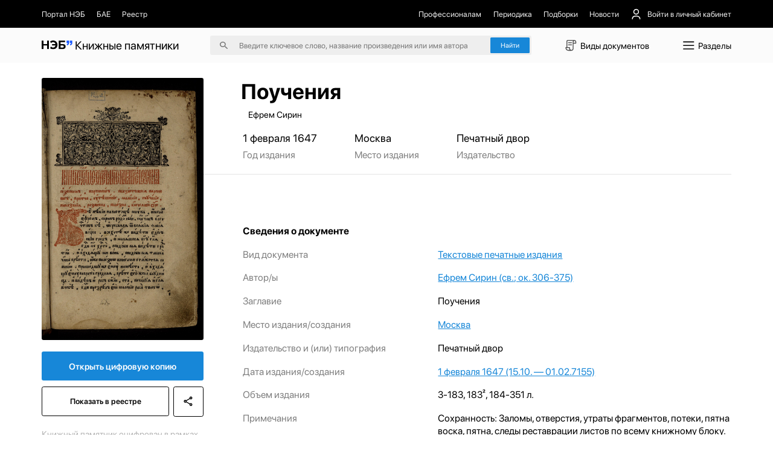

--- FILE ---
content_type: text/html;charset=utf-8
request_url: https://kp.rusneb.ru/item/material/poucheniya
body_size: 27708
content:
<!DOCTYPE html>
<html >
<head><meta charset="utf-8">
<meta name="viewport" content="width=device-width, initial-scale=1">
<title>Поучения - Ефрем Сирин | НЭБ Книжные памятники</title>
<meta name="og:locale" content="ru_RU">
<meta name="og:site_name" content="Книжные памятники — собрание ценных изданий | НЭБ">
<meta name="og:title" content="Проект НЭБ «Книжные памятники» — собрание редких и ценных документов, хранящихся в фондах России">
<meta name="og:description" content="Десятки тысяч книг, рукописей, карт, гравюр, плакатов, нотных изданий, журналов и т.д. ✔ Цифровые копии высокого качества ✔ Читать бесплатно ✔ Обновляемый архив.">
<meta name="twitter:card" content="summary">
<meta name="twitter:description" content="Десятки тысяч книг, рукописей, карт, гравюр, плакатов, нотных изданий, журналов и т.д. ✔ Цифровые копии высокого качества ✔ Читать бесплатно ✔ Обновляемый архив.">
<meta name="twitter:title" content="Проект НЭБ «Книжные памятники» — собрание редких и ценных документов, хранящихся в фондах России">
<meta name="proculture-verification" content="7bd2d5f8a8f2ac7652dcc7194b88fbe6">
<meta name="yandex-verification" content="4ece2b41f0bcae04">
<script src="/js/jquery-3.7.1.min.js"></script>
<script src="/carousel/owl.carousel.min.js"></script>
<script src="/js/ya-metrika.js"></script>
<script src="/js/culturaltraking.js"></script>
<meta name="description" content="Поучения – Ефрем Сирин ➤ Смотреть изобразительный материал онлайн на проекте «Книжные памятники» от НЭБ.">
<meta name="og:image" content="https://kp.rusneb.ru/attachments/attachment/preview/619/dec/8c0/619dec8c0ad3ec0253d5a86c-preview.jpg">
<meta name="twitter:image" content="https://kp.rusneb.ru/attachments/attachment/preview/619/dec/8c0/619dec8c0ad3ec0253d5a86c-preview.jpg">
<meta name="og:type" content="article">
<meta name="article:section" content="Культура">
<meta name="og:url" content="/item/material/poucheniya">
<style>section[data-v-701d94bd]{align-items:flex-start;background:#fff;border-radius:.25rem;box-shadow:0 .5rem 1.5rem 0 rgba(0,0,0,.08);display:flex;flex-direction:column;height:auto;justify-content:flex-start;left:0;position:absolute;top:3rem;width:100%;z-index:10}section>.backdrop[data-v-701d94bd]{background-color:transparent;border:none;height:100vh;left:0;padding:0;position:fixed;top:0;width:100vw;z-index:-1}section>div[data-v-701d94bd]{align-items:flex-start;border-bottom:1px solid #eee;display:flex;flex-direction:column;gap:1.125rem;justify-content:flex-start;padding:1.125rem 0;width:100%}section>div p[data-v-701d94bd],section>div span[data-v-701d94bd]{-webkit-line-clamp:1;-webkit-box-orient:vertical;display:-webkit-box;overflow:hidden;transition:.35s}section>div p[data-v-701d94bd]{font-size:1rem;line-height:1.5rem}section>div span[data-v-701d94bd]{color:grey;font-size:.875rem;line-height:1}section>div>a[data-v-701d94bd]{align-items:center;display:flex;flex-direction:row;justify-content:flex-start;padding:.25rem 1.125rem;transition:.35s;width:100%}section>div>a>img[data-v-701d94bd]{border-radius:.15rem;box-shadow:0 .562rem 1.062rem rgba(78,75,81,.28);height:2.75rem;margin-right:.875rem;-o-object-fit:cover;object-fit:cover;-o-object-position:center;object-position:center;width:2rem}section>div>a>p[data-v-701d94bd]{width:55%}section>div>a>span[data-v-701d94bd]{margin-left:auto;width:30%}section>div>a[data-v-701d94bd]:hover{background-color:#1787d8}section>div>a:hover>p[data-v-701d94bd],section>div>a:hover>span[data-v-701d94bd]{color:#fff}section>div.authors>a>p[data-v-701d94bd]{margin-left:2.875rem}section>div.authors>a>span[data-v-701d94bd]{width:auto}section>div .results__link[data-v-701d94bd]{padding:1rem 4rem}section>div .results__link:hover>p[data-v-701d94bd]{opacity:.5}section>div .results__link>p[data-v-701d94bd]{color:#1787d8}section>div.recent>a>img[data-v-701d94bd]{box-shadow:none;height:1.5rem;-o-object-fit:contain;object-fit:contain;opacity:.25;width:2rem}section>div.recent>a>button[data-v-701d94bd]{background:none;border:none;color:#fff;font-size:1rem;margin-left:auto}section>div.recent>a:not(:first-of-type)>img[data-v-701d94bd]{opacity:0}@media screen and (max-width:480px){section>div p[data-v-701d94bd]{font-size:1.25rem;line-height:1.75rem}section>div span[data-v-701d94bd]{font-size:1.25rem;line-height:1.25rem}section>div>a[data-v-701d94bd]{flex-wrap:wrap}section>div>a>img[data-v-701d94bd]{height:4.5rem;margin-right:1rem;width:3rem}section>div>a>p[data-v-701d94bd]{width:calc(100% - 4rem)}section>div>a>span[data-v-701d94bd]{padding-left:4rem;width:100%}}</style>
<style>.categories__wrapper[data-v-d75efce4]{align-items:flex-start;background:#fff;box-shadow:0 1.25rem 5rem 0 rgba(0,0,0,.078);display:flex;flex-direction:column;justify-content:flex-start;padding:2.5rem 5.375rem 2.5rem 1rem;position:absolute;top:4.7rem;z-index:100}.categories__wrapper>a[data-v-d75efce4]{border-radius:4px;font-size:1.25rem;line-height:1.5rem;padding:.5rem .75rem;transition:.35s;width:100%}.categories__wrapper>a>img[data-v-d75efce4]{display:none}.categories__wrapper>a[data-v-d75efce4]:hover{background:#eee}.categories__wrapper>h3[data-v-d75efce4]{display:none}@media screen and (max-width:991px){.categories__wrapper[data-v-d75efce4]{right:0;top:5.5rem}}@media screen and (max-width:480px){.categories__wrapper[data-v-d75efce4]{height:100vh;left:0;padding:7.15rem 1.42rem 1.42rem;position:fixed;right:auto;top:0;width:100%;z-index:-1}.categories__wrapper>a[data-v-d75efce4]{align-items:center;display:flex;flex-direction:row;font-size:1.42rem;justify-content:space-between;line-height:2.14rem;margin-bottom:2.5rem;padding:0}.categories__wrapper>a>img[data-v-d75efce4]{display:block;height:2.14rem;transform:rotate(-90deg);width:2.14rem}.categories__wrapper>h3[data-v-d75efce4]{display:flex;font-size:1.78rem;line-height:1.78rem;margin-bottom:2.14rem}}</style>
<style>button[data-v-d8a9ffcc]{align-items:center;background:none;border:none;display:flex;flex-direction:row;font-size:1.221rem;justify-content:space-between;line-height:1.832rem;margin-bottom:1.221rem;padding:.61rem 0;text-align:left}button>img[data-v-d8a9ffcc]{height:1.832rem;-o-object-fit:contain;object-fit:contain;-o-object-position:center;object-position:center;transition:.35s;width:1.832rem}button.isOpen[data-v-d8a9ffcc]{margin-bottom:.305rem}button.isOpen>img[data-v-d8a9ffcc]{transform:rotate(180deg)}.collapse[data-v-d8a9ffcc]{align-items:flex-start;display:flex;flex-direction:column;justify-content:flex-start;width:100%}.collapse>a[data-v-d8a9ffcc]{margin-bottom:.61rem;width:100%}.collapse>a[data-v-d8a9ffcc]:last-of-type{margin-bottom:1.221rem}@media screen and (max-width:480px){button[data-v-d8a9ffcc]{font-size:1.428rem;line-height:2.142rem;margin-bottom:1.428rem;padding:.714rem 0}button>img[data-v-d8a9ffcc]{height:2.142rem;width:2.142rem}button.isOpen[data-v-d8a9ffcc]{margin-bottom:.357rem}}.collapse>a[data-v-d8a9ffcc]{margin-bottom:.714rem}.collapse>a[data-v-d8a9ffcc]:last-of-type{margin-bottom:1.428rem}</style>
<style>.root[data-v-fd70ffb6]{position:absolute;width:100%;z-index:100}.menu[data-v-fd70ffb6]{background-color:#fff;border:1px solid #d9d9d9;box-shadow:0 20px 80px 0 rgba(0,0,0,.08);flex-direction:row;height:37.8rem}.menu[data-v-fd70ffb6],.menu>aside[data-v-fd70ffb6]{align-items:flex-start;display:flex;justify-content:flex-start}.menu>aside[data-v-fd70ffb6]{border-right:1px solid #d9d9d9;flex-direction:column;height:100%;overflow-y:auto;padding:2.5rem 1rem 2.5rem 0;width:22.06rem}.menu>aside>a[data-v-fd70ffb6],.menu>aside>button[data-v-fd70ffb6]{align-items:center;background:none;border:none;border-radius:.25rem;display:flex;flex-direction:row;flex-shrink:0;justify-content:flex-start;margin-bottom:.5rem;overflow:hidden;padding:.5rem .75rem;position:relative;text-align:left;transition:.35s;width:100%}.menu>aside>a>span[data-v-fd70ffb6],.menu>aside>button>span[data-v-fd70ffb6]{font-size:1.25rem;line-height:1.5rem;overflow:hidden;text-overflow:ellipsis;white-space:nowrap;width:90%}.menu>aside>a[data-v-fd70ffb6]:before,.menu>aside>button[data-v-fd70ffb6]:before{background-color:#1787d8;content:"";height:1.5rem;left:-.75rem;margin-right:.625rem;opacity:0;position:absolute;top:50%;transform:translateY(-50%);transition:.35s;width:3px}.menu>aside>a[data-v-fd70ffb6]:last-of-type,.menu>aside>button[data-v-fd70ffb6]:last-of-type{margin-bottom:0}.menu>aside>a[data-v-fd70ffb6]:hover,.menu>aside>button[data-v-fd70ffb6]:hover{background-color:#efefef}.menu>aside>a.active[data-v-fd70ffb6],.menu>aside>button.active[data-v-fd70ffb6]{background-color:#efefef;padding-left:1.5rem}.menu>aside>a.active[data-v-fd70ffb6]:before,.menu>aside>button.active[data-v-fd70ffb6]:before{left:.75rem;opacity:1}.menu>section[data-v-fd70ffb6]{align-items:flex-start;display:flex;flex-direction:row;flex-wrap:wrap;justify-content:flex-start;max-height:100%;overflow-y:auto;padding:2.25rem 4.5rem;width:70%}.menu>section>h4[data-v-fd70ffb6]{font-size:1.5rem;line-height:2rem;margin-bottom:1.25rem;width:100%}.menu>section>a[data-v-fd70ffb6]{margin-bottom:1.5rem;margin-right:1.5rem}.menu>section>a[data-v-fd70ffb6]>article{width:22.56rem}@media screen and (max-width:991px){.root[data-v-fd70ffb6]{left:0;position:fixed;top:0}.menu[data-v-fd70ffb6]{display:none}.mobile[data-v-fd70ffb6]{background-color:#fff;display:flex!important;flex-direction:column;height:100vh;overflow-x:hidden;overflow-y:auto;padding-top:5.343rem;width:100%}.mobile>h4[data-v-fd70ffb6]{font-size:1.526rem;line-height:1.526rem}.mobile>h4[data-v-fd70ffb6]:first-of-type{margin-bottom:1.526rem;margin-top:2.442rem}.mobile>h4[data-v-fd70ffb6]:last-of-type{margin-bottom:.61rem}.mobile>a[data-v-fd70ffb6]{align-items:center;display:flex;flex-direction:row;font-size:1.221rem;justify-content:flex-start;line-height:1.832rem;margin-bottom:1.221rem}.mobile>a>img[data-v-fd70ffb6]{height:1.832rem;margin-right:.763rem;width:1.832rem}.mobile>a:not(:first-of-type)>img[data-v-fd70ffb6]{filter:invert(1)}.mobile>a[data-v-fd70ffb6]:last-of-type{margin-bottom:1.832rem}.mobile>.separator[data-v-fd70ffb6]{background-color:#000;flex-shrink:0;height:1px;margin-bottom:1.221rem;margin-left:-1.22rem;opacity:.1;width:100vw}.mobile>.separator[data-v-fd70ffb6]:last-of-type{margin-bottom:1.832rem}}@media screen and (max-width:480px){.mobile[data-v-fd70ffb6]{display:flex!important;padding-top:4.285rem}.mobile>h4[data-v-fd70ffb6]{font-size:1.785rem;line-height:1.785rem}.mobile>h4[data-v-fd70ffb6]:first-of-type{margin-bottom:1.785rem;margin-top:2.857rem}.mobile>h4[data-v-fd70ffb6]:last-of-type{margin-bottom:.714rem}.mobile>a[data-v-fd70ffb6]{font-size:1.428rem;line-height:2.142rem;margin-bottom:1.428rem}.mobile>a>img[data-v-fd70ffb6]{height:2.142rem;margin-right:.892rem;width:2.142rem}.mobile>a[data-v-fd70ffb6]:last-of-type{margin-bottom:2.142rem}.mobile>.separator[data-v-fd70ffb6]{margin-bottom:1.428rem;margin-left:-1.428rem}.mobile>.separator[data-v-fd70ffb6]:last-of-type{margin-bottom:2.142rem}}</style>
<style>.backdrop[data-v-83d38daa]{background-color:transparent;height:100vh;left:0;position:fixed;top:0;width:100vw;z-index:-1}header[data-v-83d38daa]{position:relative;width:100%}header>nav[data-v-83d38daa]{background-color:#000;padding-bottom:1.06rem;padding-top:1.06rem;position:relative;z-index:120}header>nav>.main__container[data-v-83d38daa]{align-items:center;display:flex;flex-direction:row;justify-content:space-between}header>nav>.main__container *[data-v-83d38daa]{color:#eee}header>nav>.main__container a[data-v-83d38daa],header>nav>.main__container button[data-v-83d38daa]{align-items:center;background:none;border:none;display:flex;flex-direction:row;font-size:1rem;justify-content:flex-start;transition:.35s}header>nav>.main__container a img[data-v-83d38daa],header>nav>.main__container button img[data-v-83d38daa]{height:1.5rem;margin-right:.687rem;-o-object-fit:contain;object-fit:contain;-o-object-position:center;object-position:center;width:1.5rem}header>nav>.main__container a[data-v-83d38daa]:hover,header>nav>.main__container button[data-v-83d38daa]:hover{color:#fff}header>nav>.main__container button[data-v-83d38daa]{margin-left:1.5rem;position:relative}header>nav>.main__container button>span[data-v-83d38daa]{align-items:center;display:flex;flex-direction:row;justify-content:center}header>nav>.main__container button img[data-v-83d38daa]:nth-of-type(2n){height:1.125rem;margin-left:.562rem;margin-right:0;transform:rotate(90deg);transition:.35s;width:1.125rem}header>nav>.main__container button img:nth-of-type(2n).open[data-v-83d38daa]{transform:rotate(-90deg)}header>nav>.main__container button>.menu[data-v-83d38daa]{align-items:flex-start;background:#1b1b1b;border-radius:.25rem;display:flex;flex-direction:column;gap:1rem;justify-content:flex-start;padding:1rem;position:absolute;right:0;top:3.5rem;width:11.87rem}header>nav>.main__container button>.menu button[data-v-83d38daa],header>nav>.main__container button>.menu>a[data-v-83d38daa]{align-items:center;display:flex;flex-direction:row;font-size:1rem;justify-content:flex-start;line-height:1.5rem;margin-left:0}header>nav>.main__container button>.menu button>img[data-v-83d38daa],header>nav>.main__container button>.menu>a>img[data-v-83d38daa]{height:1.5rem;margin-right:.625rem;-o-object-fit:contain;object-fit:contain;-o-object-position:center;object-position:center;width:1.5rem}header>nav>.main__container button>.menu>hr[data-v-83d38daa]{opacity:.15;width:100%}header>nav>.main__container>section[data-v-83d38daa]{align-items:center;display:flex;flex-direction:row;justify-content:flex-start}header>nav>.main__container>section:first-of-type>a[data-v-83d38daa]{margin-right:1.5rem}header>nav>.main__container>section:first-of-type>a:first-of-type>img[data-v-83d38daa]{height:1.875rem;width:1.875rem}header>nav>.main__container>section[data-v-83d38daa]:last-of-type{justify-content:flex-end}header>nav>.main__container>section:last-of-type>a[data-v-83d38daa]{margin-left:1.5rem}header>section[data-v-83d38daa]{background-color:#fbfbfb;padding-bottom:1rem;padding-top:1rem;position:relative;z-index:110}header>section>.main__container[data-v-83d38daa]{align-items:center;display:flex;flex-direction:row;justify-content:space-between}header>section>.main__container>a[data-v-83d38daa]{font-size:1.5rem;font-weight:700}header>section>.main__container>a>.logo[data-v-83d38daa]{width:4rem}header>section>.main__container>a>span[data-v-83d38daa]{font-weight:400}header>section>.main__container>form[data-v-83d38daa]{align-items:center;background-color:#eee;border-radius:.25rem;display:flex;flex-direction:row;justify-content:center;padding:.25rem .25rem .25rem 1.25rem;position:relative}header>section>.main__container>form>img[data-v-83d38daa]{height:1rem;-o-object-fit:contain;object-fit:contain;-o-object-position:center;object-position:center;width:1rem}header>section>.main__container>form>input[data-v-83d38daa]{background:none;border:none;font-size:1rem;line-height:1.5rem;margin:0 1.5rem;outline:none;position:relative;width:31rem;z-index:15}header>section>.main__container>form>input[data-v-83d38daa]::-moz-placeholder{color:rgba(0,0,0,.5)}header>section>.main__container>form>input[data-v-83d38daa]::placeholder{color:rgba(0,0,0,.5)}header>section>.main__container>form>.accent__button[data-v-83d38daa]{position:relative;z-index:15}header>section>.main__container button[data-v-83d38daa]:not(.accent__button){align-items:center;background:none;border:none;display:flex;flex-direction:row;font-size:1.125rem;justify-content:flex-start;line-height:1.5rem}header>section>.main__container button:not(.accent__button)>img[data-v-83d38daa]{height:2rem;margin-right:.25rem;-o-object-fit:contain;object-fit:contain;-o-object-position:center;object-position:center;width:2rem}header>section>.main__container>input[data-v-83d38daa]{background-color:#eee;border:none;border-radius:.25rem;padding:.25rem .25rem .25rem 1.25rem}@media screen and (max-width:991px){header>nav[data-v-83d38daa]{display:none}header>section[data-v-83d38daa]{padding-bottom:1.221rem;padding-top:1.221rem}header>section>.main__container>a[data-v-83d38daa]{font-size:1.832rem}header>section>.main__container>a>span[data-v-83d38daa],header>section>.main__container>form>img[data-v-83d38daa]{display:none}header>section>.main__container>form>input[data-v-83d38daa]{font-size:1.221rem;line-height:1.832rem;margin-left:0}header>section>.main__container button>img[data-v-83d38daa]{height:2.2rem;width:2.2rem}header>section>.main__container button>span[data-v-83d38daa]{display:none}}@media screen and (max-width:480px){header>section[data-v-83d38daa]{padding-bottom:.714rem;padding-top:.714rem}header>section>.main__container[data-v-83d38daa]{flex-wrap:wrap;justify-content:flex-end}header>section>.main__container>a[data-v-83d38daa]{align-items:center;display:flex;flex-direction:row;font-size:2.142rem;justify-content:flex-start;line-height:2.857rem;margin-right:auto}header>section>.main__container>a>span[data-v-83d38daa]{display:block;font-size:.892rem;line-height:.892rem;margin-left:.357rem;width:4.464rem}header>section>.main__container>form[data-v-83d38daa]{display:none}header>section>.main__container>form.active[data-v-83d38daa]{display:flex;margin-top:2rem;order:5;width:100%}header>section>.main__container button[data-v-83d38daa]{display:flex!important}header>section>.main__container button>img[data-v-83d38daa]{height:2.857rem;width:2.857rem}}</style>
<style>button[data-v-8d238c58]{align-items:center;background:none;border:none;color:#fff;display:flex;flex-direction:row;font-size:.875rem;justify-content:flex-start;line-height:1.5rem;margin-bottom:.375rem;text-align:left;width:15rem}button>img[data-v-8d238c58]{height:.75rem;margin-left:.75rem;-o-object-fit:contain;object-fit:contain;-o-object-position:center;object-position:center;transform:rotate(90deg);transition:.35s;width:.75rem}button>img.isOpen[data-v-8d238c58]{transform:rotate(-90deg)}.collapse[data-v-8d238c58]{display:flex;flex-direction:column;width:15rem}.collapse>a[data-v-8d238c58]{color:#fff;font-size:.875rem;line-height:1.5rem;margin-bottom:.375rem;opacity:.5;transition:.35s}.collapse>a[data-v-8d238c58]:hover{opacity:.3}@media screen and (max-width:991px){button[data-v-8d238c58]{font-size:1.221rem;line-height:1.526rem;margin-bottom:.916rem;width:80%}button>img[data-v-8d238c58]{height:1.221rem;margin-left:1.221rem;width:1.221rem}.collapse[data-v-8d238c58]{width:80%}.collapse>a[data-v-8d238c58]{font-size:1.221rem;line-height:1.526rem;margin-bottom:.916rem}}@media screen and (max-width:480px){button[data-v-8d238c58]{font-size:1.25rem;line-height:1.785rem;margin-bottom:.892rem;width:100%}.collapse[data-v-8d238c58]{width:80%}.collapse>a[data-v-8d238c58]{font-size:1.25rem;line-height:1.785rem;margin-bottom:.892rem}}</style>
<style>footer[data-v-c593edf9]{background-color:#000;margin-top:auto;padding-bottom:2.187rem;padding-top:2rem;width:100%}footer *[data-v-c593edf9]{color:#fff}footer .logo[data-v-c593edf9]{width:5rem}footer .logo-small[data-v-c593edf9]{width:4rem}footer>section[data-v-c593edf9]{flex-direction:row;justify-content:space-between}footer>section[data-v-c593edf9],footer>section>.col[data-v-c593edf9]{align-items:flex-start;display:flex}footer>section>.col[data-v-c593edf9]{flex-direction:column;justify-content:flex-start}footer>section>.col p[data-v-c593edf9]{font-size:.875rem;line-height:1.25rem;margin-bottom:.875rem;opacity:.5}footer>section>.col a[data-v-c593edf9]{font-size:.875rem;line-height:1.25rem;margin-bottom:.625rem;transition:.35s}footer>section>.col a[data-v-c593edf9]:first-of-type{margin-top:2.3rem}footer>section>.col a[data-v-c593edf9]:last-of-type{margin-bottom:0}footer>section>.col a[data-v-c593edf9]:hover{opacity:.5}footer>section>.col p+a[data-v-c593edf9]{margin-top:0!important}footer>section>.col[data-v-c593edf9]:first-of-type{width:7.187rem}footer>section>.col:first-of-type>a[data-v-c593edf9]{font-size:1.5rem;line-height:1.75rem}footer>section>.col:first-of-type>a>span[data-v-c593edf9]{font-weight:700}footer>section>.col:nth-of-type(2) a[data-v-c593edf9]{font-size:.8rem;line-height:1.4rem}footer>section>.col:nth-of-type(2) a[data-v-c593edf9]:first-of-type{margin-top:1.8rem}footer>section>.col.withPadding[data-v-c593edf9]{padding-top:2.2rem}@media screen and (max-width:991px){footer[data-v-c593edf9]{padding-bottom:2.748rem;padding-top:2.748rem}footer>section[data-v-c593edf9]{flex-wrap:wrap}footer>section>.col[data-v-c593edf9]{margin-bottom:4.885rem;width:50%}footer>section>.col p[data-v-c593edf9]{margin-bottom:1.221rem}footer>section>.col a[data-v-c593edf9],footer>section>.col p[data-v-c593edf9]{font-size:1.221rem;line-height:1.526rem}footer>section>.col[data-v-c593edf9]:first-of-type{width:25%}footer>section>.col:first-of-type a[data-v-c593edf9]{font-size:2.29rem;line-height:2.5rem;margin-top:2.6rem}footer>section>.col[data-v-c593edf9]:nth-of-type(2){width:25%}footer>section>.col:nth-of-type(2) .logo-small[data-v-c593edf9]{width:4.5rem}footer>section>.col:nth-of-type(2) a[data-v-c593edf9]{font-size:1.3rem;line-height:2.1rem}footer>section>.col:nth-of-type(2) a[data-v-c593edf9]:first-of-type{margin-top:3rem}footer>section>.col.withPadding[data-v-c593edf9]{padding-top:2.75rem}}@media screen and (max-width:480px){footer[data-v-c593edf9]{padding-bottom:2.142rem;padding-top:2.142rem}footer>section>.col[data-v-c593edf9]{margin-bottom:0;width:100%}footer>section>.col p[data-v-c593edf9]{font-size:1.25rem;line-height:1.785rem;margin-bottom:1.071rem}footer>section>.col a[data-v-c593edf9]{font-size:1.25rem;line-height:1.785rem;margin-bottom:.892rem}footer>section>.col[data-v-c593edf9]:first-of-type{width:50%}footer>section>.col:first-of-type a[data-v-c593edf9]{font-size:2.321rem;line-height:122%;margin-top:.714rem}footer>section>.col[data-v-c593edf9]:nth-of-type(2){width:50%}footer>section>.col:nth-of-type(2) .logo-small[data-v-c593edf9]{width:3.5rem}footer>section>.col:nth-of-type(2) a[data-v-c593edf9]{font-size:1.2rem;line-height:1.7rem}footer>section>.col:nth-of-type(2) a[data-v-c593edf9]:first-of-type{margin-left:1.7rem;margin-top:.6rem}footer>section>.col[data-v-c593edf9]:nth-of-type(3){margin-bottom:1.428rem}footer>section>.col[data-v-c593edf9]:last-of-type{margin-bottom:0}footer>section>.col.withPadding[data-v-c593edf9]{padding-top:0}}</style>
<style>.lds-ripple[data-v-87a2a592]{display:inline-block;height:5.555rem;position:relative;width:5.555rem}.lds-ripple div[data-v-87a2a592]{animation:lds-ripple-87a2a592 1s cubic-bezier(0,.2,.8,1) infinite;border:.277rem solid #1787d8;border-radius:50%;opacity:1;position:absolute}.lds-ripple div[data-v-87a2a592]:nth-child(2){animation-delay:-.5s}@keyframes lds-ripple-87a2a592{0%{height:0;left:2.5rem;opacity:0;top:2.5rem;width:0}4.9%{height:0;left:2.5rem;opacity:0;top:2.5rem;width:0}5%{height:0;left:2.5rem;opacity:1;top:2.5rem;width:0}to{height:5rem;left:0;opacity:0;top:0;width:5rem}}</style>
<style>.layout__wrapper[data-v-37964924]{align-items:flex-start;display:flex;flex-direction:column;justify-content:flex-start;min-height:100vh}.layout__wrapper .loader[data-v-37964924]{align-items:center;background-color:#fff;display:flex;flex-direction:column;height:100vh;justify-content:center;left:0;position:fixed;top:0;width:100vw;z-index:1000}@media screen and (max-width:991px){.layout__wrapper[data-v-37964924]{overflow-x:hidden}}</style>
<style>.img__wrapper[data-v-67223693]{height:28.99rem;padding-bottom:4rem;padding-top:2rem;position:relative;width:100%}.img__wrapper[data-v-67223693]:before{background:linear-gradient(180.46deg,rgba(0,0,0,.15) 59.09%,rgba(0,0,0,.5) 98.98%);content:"";height:100%;left:0;position:absolute;top:0;width:100%;z-index:-5}.img__wrapper *[data-v-67223693]{color:#fff}.img__wrapper>img[data-v-67223693]{height:100%;left:0;-o-object-fit:cover;object-fit:cover;-o-object-position:center;object-position:center;position:absolute;top:0;width:100%;z-index:-10}.img__wrapper>.main__container[data-v-67223693]{align-items:flex-start;display:flex;flex-direction:column;height:100%;justify-content:flex-start}.img__wrapper>.main__container>h1[data-v-67223693]{font-size:2.75rem;line-height:3.5rem;margin-bottom:.5rem;margin-top:auto;padding-left:26.75rem}.img__wrapper>.main__container>p[data-v-67223693]{font-size:1.125rem;line-height:1.5rem;padding-left:26.75rem}.img__wrapper.without[data-v-67223693]{height:auto;padding-bottom:0}.img__wrapper.without[data-v-67223693]:before{display:none}.img__wrapper.without>.main__container>h1[data-v-67223693]{padding-left:25.8rem}.img__wrapper.without *[data-v-67223693]{color:#000}@media screen and (max-width:991px){.img__wrapper>.main__container>h1[data-v-67223693],.img__wrapper>.main__container>p[data-v-67223693]{padding-left:24rem!important}}@media screen and (max-width:480px){.img__wrapper[data-v-67223693]{height:auto;padding-bottom:2.142rem;padding-top:2.142rem}.img__wrapper[data-v-67223693]:before{content:none}.img__wrapper>img[data-v-67223693]{display:none}.img__wrapper *[data-v-67223693]{color:#000}.img__wrapper[data-v-67223693] *{color:#000}.img__wrapper>.main__container>.breadcrumbs__wrapper[data-v-67223693]{display:none}.img__wrapper>.main__container>h1[data-v-67223693],.img__wrapper>.main__container>p[data-v-67223693]{padding-left:0!important}.img__wrapper>.main__container>h1[data-v-67223693]{font-size:2.142rem;line-height:2.857rem;margin-bottom:.714rem}.img__wrapper>.main__container>p[data-v-67223693]{font-size:1.428rem;line-height:2.142rem;opacity:.5}}</style>
<style>section[data-v-93eec419]{align-items:flex-start;display:flex;flex-direction:row;flex-shrink:0;flex-wrap:wrap;justify-content:space-between;position:absolute;top:0;width:20.93rem;z-index:1}section>img[data-v-93eec419]{border-radius:.25rem;margin-top:-12rem;-o-object-fit:contain;object-fit:contain;-o-object-position:center;object-position:center;width:100%}section>.accent__button[data-v-93eec419]{border-radius:.25rem;font-size:1.125rem;margin-bottom:.75rem;margin-top:1.5rem;text-align:center;width:100%}section .border__button[data-v-93eec419],section>.accent__button[data-v-93eec419]{font-weight:600;line-height:1.5rem;padding:1.125rem}section .border__button[data-v-93eec419]{align-items:center;background:none;background:#fff;border:1px solid #000;border-radius:.25rem;display:flex;flex-direction:column;justify-content:center;margin-bottom:1.5rem;transition:.35s}section .border__button>img[data-v-93eec419]{height:1.5rem;-o-object-fit:contain;object-fit:contain;-o-object-position:center;object-position:center;transition:.35s;width:1.5rem}section .border__button[data-v-93eec419]:hover{background-color:#000;color:#fff}section .border__button:hover>img[data-v-93eec419]{filter:invert(1)}section a.border__button[data-v-93eec419]{flex:1}section button[data-v-93eec419]{margin-left:.5rem}section>p[data-v-93eec419]{font-size:1.125rem;line-height:1.5rem;opacity:.3}section.without__background[data-v-93eec419]{top:2rem}section.without__background>img[data-v-93eec419]{margin-top:0}@media screen and (max-width:480px){section[data-v-93eec419]{margin-top:0;position:relative;width:100%}section>img[data-v-93eec419]{border-radius:.357rem;margin-bottom:1.428rem;margin-top:0}section>.accent__button[data-v-93eec419]{margin-bottom:.714rem}section .border__button[data-v-93eec419],section>.accent__button[data-v-93eec419]{border-radius:.357rem;font-size:1.428rem;line-height:2.142rem;padding:1.071rem}section .border__button>img[data-v-93eec419]{height:2.142rem;width:2.142rem}section>p[data-v-93eec419]{font-size:1.25rem;line-height:1.785rem}}</style>
<style>.wrapper[data-v-59298887]{align-items:flex-start;display:flex;flex-direction:column;justify-content:flex-start;padding-top:3rem}.wrapper[data-v-59298887],.wrapper>section[data-v-59298887]{width:100%}.wrapper>section[data-v-59298887]:first-of-type{align-items:flex-start;border-bottom:1px solid rgba(0,0,0,.1);display:flex;flex-direction:row;justify-content:flex-start;margin-bottom:2.222rem;padding-bottom:1.666rem;padding-left:26rem}.wrapper>section:first-of-type>article[data-v-59298887]{align-items:flex-start;display:flex;flex-direction:column;justify-content:flex-start;margin-right:4.861rem}.wrapper>section:first-of-type>article>a[data-v-59298887],.wrapper>section:first-of-type>article>p[data-v-59298887],.wrapper>section:first-of-type>article>time[data-v-59298887]{font-size:1.388rem;line-height:1.666rem;margin-bottom:.555rem}.wrapper>section:first-of-type>article>span[data-v-59298887]{font-size:1.25rem;line-height:1.666rem;opacity:.5;white-space:nowrap}.wrapper>section[data-v-59298887]:nth-of-type(2){margin-bottom:2.222rem}.wrapper>section:nth-of-type(2)>button[data-v-59298887]{background:none;border:none;color:#1787d8;font-size:1.125rem;line-height:1.25rem;margin-left:26rem}.wrapper>section[data-v-59298887]:nth-of-type(3){align-items:flex-start;display:flex;flex-direction:column;justify-content:flex-start;margin-bottom:2.222rem;padding-left:26rem}.wrapper>section:nth-of-type(3)>h4[data-v-59298887]{font-size:1.25rem;line-height:1.666rem;margin-bottom:1.388rem}.wrapper>section:nth-of-type(3)>article[data-v-59298887]{align-items:flex-start;display:flex;flex-direction:row;justify-content:flex-start;margin-bottom:1.388rem;width:100%}.wrapper>section:nth-of-type(3)>article>a[data-v-59298887],.wrapper>section:nth-of-type(3)>article>p[data-v-59298887],.wrapper>section:nth-of-type(3)>article>span[data-v-59298887]{font-size:1.25rem;line-height:1.666rem}.wrapper>section:nth-of-type(3)>article>a[data-v-59298887]{color:#1787d8;text-decoration:underline;width:60%}.wrapper>section:nth-of-type(3)>article>span[data-v-59298887]{opacity:.5;width:40%}.wrapper>section:nth-of-type(3)>article>p[data-v-59298887]{width:60%}.wrapper>section:nth-of-type(3)>article[data-v-59298887]:last-of-type{margin-bottom:0}.wrapper>section[data-v-59298887]:last-of-type{padding-left:26rem}.wrapper>section:last-of-type>h4[data-v-59298887]{font-size:1.25rem;line-height:1.666rem;margin-bottom:1.388rem}.wrapper>section:last-of-type>article[data-v-59298887]{align-items:flex-start;display:flex;flex-direction:row;justify-content:flex-start;margin-bottom:1.388rem;width:100%}.wrapper>section:last-of-type>article>a[data-v-59298887],.wrapper>section:last-of-type>article>p[data-v-59298887],.wrapper>section:last-of-type>article>span[data-v-59298887]{font-size:1.25rem;line-height:1.666rem}.wrapper>section:last-of-type>article>.links[data-v-59298887]{display:flex;flex-direction:column}.wrapper>section:last-of-type>article>.links>a[data-v-59298887]{color:#1787d8;font-size:1.25rem;line-height:1.666rem;margin-bottom:1.4rem;text-decoration:underline}.wrapper>section:last-of-type>article>.links>a[data-v-59298887]:last-of-type{margin-bottom:0}.wrapper>section:last-of-type>article>span[data-v-59298887]{opacity:.5;width:40%}.wrapper>section:last-of-type>article>p[data-v-59298887]{width:60%}.wrapper>section:last-of-type>article[data-v-59298887]:last-of-type{margin-bottom:0}.wrapper[data-v-59298887] .constructor__content .block_wrapper>*{padding-left:26rem;width:100%}.wrapper[data-v-59298887] .constructor__content .block_wrapper.full-size-image>*,.wrapper[data-v-59298887] .constructor__content .block_wrapper.full-width>*{padding-left:0!important}.wrapper.without__background[data-v-59298887]{padding-top:1.5rem}@media screen and (max-width:991px){.wrapper[data-v-59298887]{padding-left:2rem;padding-right:2rem;width:100%}.wrapper>section[data-v-59298887]:first-of-type{flex-wrap:wrap;gap:2rem;padding-left:22rem}.wrapper>section:first-of-type>article[data-v-59298887]{margin-bottom:0;margin-right:0}.wrapper>section:nth-of-type(2)>button[data-v-59298887]{margin-left:22rem}.wrapper>section[data-v-59298887]:last-of-type,.wrapper>section[data-v-59298887]:nth-of-type(3){padding-left:22rem}.wrapper[data-v-59298887] .constructor__content .block_wrapper>*{padding-left:22rem}.wrapper[data-v-59298887] .constructor__content .block_wrapper.full-width>*{padding-left:0!important}}@media screen and (max-width:480px){.wrapper[data-v-59298887]{padding-left:0;padding-right:0}.wrapper>section[data-v-59298887]:first-of-type{gap:1.428rem;padding-left:0}.wrapper>section:first-of-type>article[data-v-59298887]{flex-direction:row-reverse;justify-content:space-between;width:100%}.wrapper>section:first-of-type>article>a[data-v-59298887],.wrapper>section:first-of-type>article>p[data-v-59298887],.wrapper>section:first-of-type>article>time[data-v-59298887]{font-size:1.25rem;line-height:1.785rem;white-space:inherit;width:49%}.wrapper>section:first-of-type>article>span[data-v-59298887]{font-size:1.25rem;line-height:1.785rem;width:49%}.wrapper>section:nth-of-type(2)>button[data-v-59298887]{margin-left:0}.wrapper>section[data-v-59298887]:nth-of-type(3){padding-left:0}.wrapper>section:nth-of-type(3)>h4[data-v-59298887]{font-size:1.607rem;line-height:2.142rem;margin-bottom:1.071rem}.wrapper>section:nth-of-type(3)>article[data-v-59298887]{justify-content:space-between;margin-bottom:1.428rem}.wrapper>section:nth-of-type(3)>article>a[data-v-59298887],.wrapper>section:nth-of-type(3)>article>p[data-v-59298887],.wrapper>section:nth-of-type(3)>article>span[data-v-59298887]{font-size:1.25rem;line-height:1.785rem;width:49%}.wrapper>section:nth-of-type(3)>article>span[data-v-59298887]{padding-right:1rem}.wrapper>section[data-v-59298887]:last-of-type{padding-left:0}.wrapper>section:last-of-type>h4[data-v-59298887]{font-size:1.607rem;line-height:2.142rem;margin-bottom:1.071rem}.wrapper>section:last-of-type>article[data-v-59298887]{margin-bottom:1.428rem}.wrapper>section:last-of-type>article>a[data-v-59298887],.wrapper>section:last-of-type>article>p[data-v-59298887],.wrapper>section:last-of-type>article>span[data-v-59298887]{font-size:1.25rem;line-height:1.785rem;max-width:12.5rem;width:52%}.wrapper>section:last-of-type>article>.links>a[data-v-59298887]{font-size:1.25rem;line-height:1.785rem}.wrapper>section:last-of-type>article>span[data-v-59298887]{margin-right:3rem;padding-right:1rem}.wrapper[data-v-59298887] .constructor__content .block_wrapper>*{padding-left:0}.wrapper[data-v-59298887] .constructor__content .block_wrapper.full-width>*{padding-left:0!important}}</style>
<style>section[data-v-d3d699da]{align-items:center;display:flex;flex-direction:column;justify-content:center;position:fixed;z-index:1000}section[data-v-d3d699da],section>.backdrop[data-v-d3d699da]{height:100%;left:0;top:0;width:100%}section>.backdrop[data-v-d3d699da]{background-color:rgba(0,0,0,.7);position:absolute;z-index:-1}section>.modal[data-v-d3d699da]{background-color:#fff;border-radius:.25rem;padding:1rem 2rem;position:relative}section>.modal[data-v-d3d699da],section>.modal>button[data-v-d3d699da]{align-items:center;display:flex;flex-direction:column;justify-content:center}section>.modal>button[data-v-d3d699da]{background:none;border:none;height:2rem;position:absolute;right:.5rem;top:.5rem;width:2rem}section>.modal>button>img[data-v-d3d699da]{height:1.5rem;-o-object-fit:contain;object-fit:contain;-o-object-position:center;object-position:center;width:1.5rem}section>.modal>.input__wrapper[data-v-d3d699da]{align-items:center;background:hsla(0,0%,89%,.3);border:1px solid hsla(0,0%,89%,.6);border-radius:.25rem;display:flex;flex-direction:row;justify-content:center;margin-bottom:.75rem;padding-right:1rem;width:25rem}section>.modal>.input__wrapper>input[data-v-d3d699da]{background:none;border:none;font-size:1rem;line-height:1.5rem;outline:none;padding:.5rem 1rem;text-align:center;width:100%}section>.modal>.input__wrapper>button[data-v-d3d699da]{align-items:center;background:none;border:none;display:flex;flex-direction:column;justify-content:center}section>.modal>.input__wrapper>button>img[data-v-d3d699da]{height:1.5rem;-o-object-fit:contain;object-fit:contain;-o-object-position:center;object-position:center;opacity:.7;width:1.5rem}section>.modal>p[data-v-d3d699da]:first-of-type{margin-bottom:1rem;opacity:.5}section>.modal>p[data-v-d3d699da]:last-of-type{align-items:center;display:flex;flex-direction:row;justify-content:flex-start}section>.modal>p:last-of-type>a[data-v-d3d699da]{margin-left:.75rem}section>.modal>p:last-of-type>a>img[data-v-d3d699da]{height:1.5rem;-o-object-fit:contain;object-fit:contain;-o-object-position:center;object-position:center;width:1.5rem}</style>
<style>.other__wrapper[data-v-8b6cc840]{align-items:flex-start;display:flex;flex-direction:row;flex-wrap:wrap;justify-content:space-between;margin-bottom:4rem}.other__wrapper>h3[data-v-8b6cc840]{font-size:2.75rem;font-weight:400;line-height:3.5rem;margin-bottom:3rem;width:100%}.other__wrapper>h3>span[data-v-8b6cc840]{color:#b3b3b3;margin-left:2rem}.other__wrapper[data-v-8b6cc840]>a{margin-bottom:4.5rem}@media screen and (max-width:480px){.other__wrapper[data-v-8b6cc840]{margin-bottom:2.857rem}.other__wrapper>h3[data-v-8b6cc840]{font-size:2.142rem;font-weight:600;line-height:2.857rem;margin-bottom:2.142rem}.other__wrapper>h3>span[data-v-8b6cc840]{font-weight:400;margin-left:.714rem}.other__wrapper .pagination__wrapper[data-v-8b6cc840]{margin-top:2rem}.other__wrapper[data-v-8b6cc840]>a{margin-bottom:1.428rem;width:100%}}</style>
<style>main[data-v-702e7d74]{flex-direction:column;width:100%}main[data-v-702e7d74],main>.content__wrapper[data-v-702e7d74]{align-items:flex-start;display:flex;justify-content:flex-start;position:relative}main>.content__wrapper[data-v-702e7d74]{flex-direction:row;margin-bottom:5rem}main>.content__wrapper.without__background[data-v-702e7d74]{position:static}@media screen and (max-width:480px){main>.content__wrapper[data-v-702e7d74]{flex-direction:column}}</style>
<style>html{font-size:1vw;height:100vh}*{box-sizing:border-box;font-family:SF Pro Display,Arial,sans-serif;margin:0;padding:0}body{-webkit-overflow-scrolling:auto;background-color:#fff;min-height:100vh;overflow-y:auto}a{color:#000;text-decoration:none}.main__container{padding:0 5.375rem;width:100%}button,input[type=submit]{cursor:pointer}button:disabled,input[type=submit]:disabled{cursor:not-allowed;filter:grayscale(100%);opacity:.5}.accent__button{background:#1787d8;border:none;border-radius:.125rem;color:#fff;font-size:.875rem;line-height:1.25rem;padding:.375rem 1.312rem;transition:.35s}.accent__button:hover{background-color:#3675bb}.border__button{background-color:#fff;border:1px solid #000;border-radius:.3rem;color:#000;font-size:1rem;font-weight:700;margin:0 auto;padding:1rem 1.5rem}.mobile{display:none!important}.fade-enter-active,.fade-leave-active{transition:.35s}.fade-enter-from,.fade-leave-to{opacity:0}.slide-bottom-enter-active,.slide-bottom-leave-active{transition:.35s ease}.slide-bottom-enter-from,.slide-bottom-leave-to{transform:translateY(-125%)}::-webkit-scrollbar{height:12px;width:12px}::-webkit-scrollbar-track{background:#efefef}::-webkit-scrollbar-thumb{background-color:#000}::-webkit-scrollbar-thumb:hover{background-color:#646464}@media screen and (min-width:2000px){html{font-size:19.2px}.main__container{margin:0 auto;width:1920px}}@media screen and (max-width:1024px){html{font-size:1vw}}@media screen and (max-width:991px){html{font-size:1.7vw}::-webkit-scrollbar{width:6px}.main__container{padding:0 1.22rem}.accent__button{border-radius:.152rem;font-size:1.068rem;line-height:1.2rem;padding:.61rem 1.526rem}.mobile{display:flex!important}}@media screen and (max-width:480px){html{font-size:3vw}::-webkit-scrollbar{height:4px;width:4px}.main__container{padding:0 1.428rem}}.linked_doc_format{display:none}</style>
<style>@font-face{font-family:SF Pro Display;font-style:normal;font-weight:400;src:url(/_nuxt/SF-Pro-Display-Regular.71a2162c.otf)}@font-face{font-family:SF Pro Display;font-style:normal;font-weight:600;src:url(/_nuxt/SF-Pro-Display-Semibold.53a55ec7.otf)}@font-face{font-family:SF Pro Display;font-style:normal;font-weight:700;src:url(/_nuxt/SF-Pro-Display-Bold.a981001f.otf)}</style>
<style>ul#componentContainer{display:inline-flex;list-style-type:none;padding-inline-start:0}ul#componentContainer a{align-items:center;display:flex;justify-content:center;text-decoration:none}</style>
<style>main[data-v-4ab7092b]{align-items:center;display:flex;flex-direction:column;gap:1rem;height:100vh;justify-content:center;width:100%}main>h1[data-v-4ab7092b]{font-size:8rem;line-height:5rem}main>p[data-v-4ab7092b]{font-size:1.607rem;line-height:2.5rem;text-align:center}</style>
<link rel="stylesheet" href="/_nuxt/entry.c9036963.css">
<link rel="stylesheet" href="/_nuxt/Card.5613485e.css">
<link rel="stylesheet" href="/_nuxt/Breadcrumbs.7f91ff7f.css">
<link rel="stylesheet" href="/_nuxt/Tooltip.e8455fe4.css">
<link rel="stylesheet" href="/_nuxt/ConstructorContent.997f33d5.css">
<link rel="stylesheet" href="/_nuxt/Card.153d001d.css">
<link rel="modulepreload" as="script" crossorigin href="/_nuxt/entry.2e3dc961.js">
<link rel="modulepreload" as="script" crossorigin href="/_nuxt/default.e9697b8a.js">
<link rel="modulepreload" as="script" crossorigin href="/_nuxt/search.b595e5ef.js">
<link rel="modulepreload" as="script" crossorigin href="/_nuxt/Card.ec986aa4.js">
<link rel="modulepreload" as="script" crossorigin href="/_nuxt/placeholder.d4835425.js">
<link rel="modulepreload" as="script" crossorigin href="/_nuxt/bookmark_outline_white.62167622.js">
<link rel="modulepreload" as="script" crossorigin href="/_nuxt/close.083a8c64.js">
<link rel="modulepreload" as="script" crossorigin href="/_nuxt/page.961392b8.js">
<link rel="modulepreload" as="script" crossorigin href="/_nuxt/user.3472879c.js">
<link rel="modulepreload" as="script" crossorigin href="/_nuxt/index.e14d12f6.js">
<link rel="modulepreload" as="script" crossorigin href="/_nuxt/Breadcrumbs.ecd700d6.js">
<link rel="modulepreload" as="script" crossorigin href="/_nuxt/arrow_white.77e2bc52.js">
<link rel="modulepreload" as="script" crossorigin href="/_nuxt/Tooltip.6bdb910d.js">
<link rel="modulepreload" as="script" crossorigin href="/_nuxt/heart_black.84e2fc0b.js">
<link rel="modulepreload" as="script" crossorigin href="/_nuxt/ConstructorContent.049baa07.js">
<link rel="modulepreload" as="script" crossorigin href="/_nuxt/typograf.es.7052591f.js">
<link rel="modulepreload" as="script" crossorigin href="/_nuxt/Card.155efb26.js">
<link rel="modulepreload" as="script" crossorigin href="/_nuxt/client.base.min.1b0b3d4f.js">
<link rel="prefetch" as="script" crossorigin href="/_nuxt/user.d1536d82.js">
<link rel="prefetch" as="script" crossorigin href="/_nuxt/empty.46f6f3ce.js">
<link rel="prefetch" as="script" crossorigin href="/_nuxt/sentry.client.config.0d23da2d.js">
<link rel="prefetch" as="image" type="image/svg+xml" href="/_nuxt/recent.ea72c123.svg">
<link rel="prefetch" as="image" type="image/svg+xml" href="/_nuxt/user.d09acf86.svg">
<link rel="prefetch" as="image" type="image/svg+xml" href="/_nuxt/arrow_short_white.e562523b.svg">
<link rel="prefetch" as="image" type="image/svg+xml" href="/_nuxt/logout.9ad7bc8b.svg">
<link rel="prefetch" as="image" type="image/svg+xml" href="/_nuxt/logo.0bb3c865.svg">
<link rel="prefetch" as="image" type="image/svg+xml" href="/_nuxt/search_black.6a7347bb.svg">
<link rel="prefetch" as="image" type="image/svg+xml" href="/_nuxt/categories.0dc368de.svg">
<link rel="prefetch" as="image" type="image/svg+xml" href="/_nuxt/menu.67705d3d.svg">
<link rel="prefetch" as="image" type="image/svg+xml" href="/_nuxt/neb_svet.00d5a847.svg">
<link rel="prefetch" as="image" type="image/svg+xml" href="/_nuxt/chat.1a2017fa.svg">
<link rel="prefetch" as="image" type="image/svg+xml" href="/_nuxt/grid.fd39bb23.svg">
<link rel="prefetch" as="image" type="image/svg+xml" href="/_nuxt/book.057a2e9b.svg">
<link rel="prefetch" as="image" type="image/svg+xml" href="/_nuxt/layer.39b99172.svg">
<link rel="prefetch" as="image" type="image/svg+xml" href="/_nuxt/document.bcd5cc5f.svg">
<link rel="prefetch" as="image" type="image/svg+xml" href="/_nuxt/help.9af45917.svg">
<link rel="prefetch" as="image" type="image/svg+xml" href="/_nuxt/premiaruneta.c8ac9083.svg">
<link rel="prefetch" as="image" type="image/svg+xml" href="/_nuxt/arrow_short_black.3722fa79.svg">
<link rel="prefetch" as="image" type="image/svg+xml" href="/_nuxt/search.2d609e86.svg">
<link rel="prefetch" as="image" type="image/svg+xml" href="/_nuxt/placeholder.a9327a1f.svg">
<link rel="prefetch" as="image" type="image/svg+xml" href="/_nuxt/logo_white.9ba565ab.svg">
<link rel="prefetch" as="image" type="image/svg+xml" href="/_nuxt/heart_outline_white.61c4c6cf.svg">
<link rel="prefetch" as="image" type="image/svg+xml" href="/_nuxt/settings.48c92381.svg">
<link rel="prefetch" as="image" type="image/svg+xml" href="/_nuxt/bookmark_outline_white.ffea579b.svg">
<link rel="prefetch" as="image" type="image/svg+xml" href="/_nuxt/close.d8b2ddfe.svg">
<link rel="prefetch" as="image" type="image/svg+xml" href="/_nuxt/heart_outline_black.f2491e13.svg">
<link rel="prefetch" as="image" type="image/svg+xml" href="/_nuxt/share_black.2561217b.svg">
<link rel="prefetch" as="image" type="image/svg+xml" href="/_nuxt/copy.494eba0d.svg">
<link rel="prefetch" as="image" type="image/svg+xml" href="/_nuxt/soc_vk.6bcd47d1.svg">
<link rel="prefetch" as="image" type="image/svg+xml" href="/_nuxt/soc_ok.3aa1bea4.svg">
<link rel="prefetch" as="image" type="image/svg+xml" href="/_nuxt/arrow_white.483947fa.svg">
<link rel="prefetch" as="image" type="image/svg+xml" href="/_nuxt/heart_black.01fa4fe7.svg">
<link rel="prefetch" as="image" type="image/svg+xml" href="/_nuxt/bookmark_black.7c333d02.svg">
<script type="module" src="/_nuxt/entry.2e3dc961.js" crossorigin></script></head>
<body ><div id="__nuxt"><div class="layout__wrapper" data-v-37964924><header data-v-37964924 data-v-83d38daa><nav data-v-83d38daa><div class="main__container" data-v-83d38daa><section data-v-83d38daa><!--[--><a href="https://rusneb.ru/" data-v-83d38daa>Портал НЭБ</a><a href="/item/page/gold-collections" data-v-83d38daa>БАЕ</a><a href="https://knpam.rusneb.ru/" data-v-83d38daa>Реестр</a><!--]--></section><section data-v-83d38daa><!--[--><a href="/item/page/info" data-v-83d38daa>Профессионалам</a><a href="/item/page/serials1" data-v-83d38daa>Периодика</a><a href="/item/collections" data-v-83d38daa>Подборки</a><a href="/item/news" data-v-83d38daa>Новости</a><!--]--><button data-v-83d38daa><span data-v-83d38daa><img src="/_nuxt/user.d09acf86.svg" alt="Иконка пользователя" data-v-83d38daa> Войти в личный кабинет <!----></span><!----></button></section></div></nav><section data-v-83d38daa><div class="main__container" data-v-83d38daa><a href="/" class="" data-v-83d38daa><img src="/_nuxt/logo.0bb3c865.svg" alt="Логотип" class="logo" data-v-83d38daa> <span data-v-83d38daa>Книжные памятники</span></a><form class="" data-v-83d38daa><!----><img src="/_nuxt/search.2d609e86.svg" alt="Иконка поиска" data-v-83d38daa><input type="text" placeholder="Введите ключевое слово, название произведения или имя автора" data-v-83d38daa><button class="accent__button" data-v-83d38daa> Найти </button></form><button class="mobile" data-v-83d38daa><img src="/_nuxt/search_black.6a7347bb.svg" alt="Иконка поиска" data-v-83d38daa></button><div class="categories" data-v-83d38daa><button data-v-83d38daa><img src="/_nuxt/categories.0dc368de.svg" alt="Иконка меню" data-v-83d38daa><span data-v-83d38daa>Виды документов</span></button><!----><!----></div><button data-v-83d38daa><img src="/_nuxt/menu.67705d3d.svg" alt="Иконка меню" data-v-83d38daa><span data-v-83d38daa>Разделы</span></button></div></section><!----></header><main data-v-702e7d74><section class="img__wrapper without" data-v-702e7d74 data-v-67223693><!----><div class="main__container" data-v-67223693><section class="breadcrumbs__wrapper black" data-v-67223693 data-v-aa891b2b><!--[--><a href="/" class="" data-v-aa891b2b><span data-v-aa891b2b>Главная</span><img src="/_nuxt/arrow_white.483947fa.svg" alt="Иконка стрелки" data-v-aa891b2b></a><a href="/item/thematicsection/slavyanskie-kirillicheskie-knigi" class="" data-v-aa891b2b><span data-v-aa891b2b>Славянские кириллические книги конца XV в. – 1917 г.</span><img src="/_nuxt/arrow_white.483947fa.svg" alt="Иконка стрелки" data-v-aa891b2b></a><a aria-current="page" href="/item/material/poucheniya" class="router-link-active router-link-exact-active" data-v-aa891b2b><span data-v-aa891b2b>Поучения</span><img src="/_nuxt/arrow_white.483947fa.svg" alt="Иконка стрелки" data-v-aa891b2b></a><!--]--></section><h1 data-v-67223693>Поучения</h1><p data-v-67223693>Ефрем Сирин</p></div></section><div class="main__container content__wrapper without__background" data-v-702e7d74><section class="without__background" data-v-702e7d74 data-v-93eec419><img src="https://kp.rusneb.ru/attachments/attachment/preview/619/dec/8c0/619dec8c0ad3ec0253d5a86c-preview.jpg" alt="Изображение книги Поучения" data-v-93eec419><a href="/item/reader/poucheniya" class="accent__button" data-v-93eec419> Открыть цифровую копию </a><a href="https://knpam.rusneb.ru/kp/item22659" target="_blank" class="border__button" data-v-93eec419> Показать в реестре </a><div class="tooltip__wrapper" data-v-93eec419 data-v-05de8e94><!----><!--[--><!--]--></div><button class="border__button" data-v-93eec419><img src="/_nuxt/share_black.2561217b.svg" alt="Иконка поделиться" data-v-93eec419></button><p data-v-93eec419>Книжный памятник оцифрован в рамках Национального проекта «Культура» (федеральный проект «Цифровая культура») в 2021 г.</p></section><div class="wrapper without__background" data-v-702e7d74 data-v-59298887><section style="" data-v-59298887><article data-v-59298887><time data-v-59298887>1 февраля 1647</time><span data-v-59298887> Год издания </span></article><article data-v-59298887><p data-v-59298887>Москва</p><span data-v-59298887> Место издания </span></article><article data-v-59298887><p data-v-59298887>Печатный двор</p><span data-v-59298887> Издательство </span></article></section><section data-v-59298887><!--[--><link rel="stylesheet" href="/carousel/assets/owl.carousel.min.css" data-v-60f51570><link rel="stylesheet" href="/carousel/assets/owl.theme.default.min.css" data-v-60f51570><section class="constructor__content full" data-v-60f51570><div class="block_wrapper" data-id="1"><div class="block_id_val">#1</div><div class="text_block"><div class="text"><div class="editable_block with_editor_panel   -clear" ></div></div></div></div></section><!--]--><!----></section><section data-v-59298887><h4 data-v-59298887> Сведения о документе </h4><!--[--><article data-v-59298887><span data-v-59298887>Вид документа </span><a href="/item/search?category=Текстовые печатные издания" class="" data-v-59298887>Текстовые печатные издания</a></article><article data-v-59298887><span data-v-59298887> Автор/ы</span><a href="/item/search?authors=Ефрем Сирин" class="" data-v-59298887>Ефрем Сирин (св.; ок. 306-375)</a></article><article data-v-59298887><span data-v-59298887> Заглавие</span><p data-v-59298887>Поучения</p></article><article data-v-59298887><span data-v-59298887> Место издания/создания</span><a href="/item/search?places=Москва" class="" data-v-59298887>Москва</a></article><article data-v-59298887><span data-v-59298887> Издательство и (или) типография</span><p data-v-59298887>Печатный двор</p></article><article data-v-59298887><span data-v-59298887> Дата издания/создания</span><a href="/item/search?range=1647&amp;range=1648" class="" data-v-59298887>1 февраля 1647 (15.10. — 01.02.7155)</a></article><article data-v-59298887><span data-v-59298887> Объем издания</span><p data-v-59298887>3-183, 183², 184-351 л.</p></article><article data-v-59298887><span data-v-59298887> Примечания</span><p data-v-59298887>Сохранность: Заломы, отверстия, утраты фрагментов, потеки, пятна воска, пятна, следы реставрации листов по всему книжному блоку. Пятна, разрывы, потертости, царапины трещины на обеих крышках и корешке переплета.<br>Записи / пометы: Записи: неустановленного лица на л. 3-17, 351 об. (чернила).; Пометы: на верхней крышке переплета (белая краска); на л. 3 (шариковая ручка, карандаш); на л. 11 (шариковая ручка).; Пометы: в тексте по всему книжному блоку (чернила, карандаш); на л. 39, 301, 303-304 об. (цв. карандаш).<br>Книжные знаки: Экслибрис (Штемпель Волгоградской областной библиотеки им. М. Горького) — на л. 3, 11.<br>Другие особенности: Форзац (другое): использован лист бумаги с рукописным текстом. Нахзац (другое): использован лист бумаги с рукописным текстом. Технический штемпель на л. 3, 5.</p></article><article data-v-59298887><span data-v-59298887> Размер</span><p data-v-59298887>2° (34,0×21,0×8,5 см)</p></article><article data-v-59298887><span data-v-59298887> Сведения о полноте</span><p data-v-59298887>экземпляр неполный</p></article><article data-v-59298887><span data-v-59298887> Язык</span><a href="/item/search?languages=церковнославянский" class="" data-v-59298887>церковнославянский</a></article><article data-v-59298887><span data-v-59298887> Владелец</span><a href="/item/search?materialOwners=Волгоградская областная универсальная научная библиотека им. М. Горького" class="" data-v-59298887>ГОСУДАРСТВЕННОЕ БЮДЖЕТНОЕ УЧРЕЖДЕНИЕ КУЛЬТУРЫ «ВОЛГОГРАДСКАЯ ОБЛАСТНАЯ УНИВЕРСАЛЬНАЯ НАУЧНАЯ БИБЛИОТЕКА ИМ. М. ГОРЬКОГО»</a></article><article data-v-59298887><span data-v-59298887> Шифр хранения</span><p data-v-59298887>86.3С402</p></article><!--]--></section><section data-v-59298887><h4 data-v-59298887> Относится </h4><article data-v-59298887><span data-v-59298887>Раздел</span><div class="links" data-v-59298887><!--[--><a href="/item/thematicsection/slavyanskie-kirillicheskie-knigi" class="" data-v-59298887>Славянские кириллические книги конца XV в. — 1917 г.</a><!--]--></div></article><!----></section></div></div><!----><div class="main__container" data-v-702e7d74><section class="other__wrapper" data-v-702e7d74 data-v-8b6cc840><h3 data-v-8b6cc840>Другие документы<span data-v-8b6cc840>1561</span></h3><!--[--><a href="/item/material/o-voznoshenii-imene-patriarshago-v-cerkovnyh-molitvah" class="" data-v-8b6cc840 data-v-ddd9abae><div class="tooltip__wrapper" data-v-ddd9abae data-v-05de8e94><!----><!--[--><article data-v-ddd9abae><div class="img__wrapper" data-v-ddd9abae><img loading="lazy" src="https://kp.rusneb.ru/attachments/attachment/preview/5e57ec1fabf472638ca8d031-preview.jpg" alt="Изображение О возношении имени патриаршего в церковных молитвах" data-v-ddd9abae><!----></div><div class="info" data-v-ddd9abae><h6 data-v-ddd9abae>О возношении имени патриаршего в церковных молитвах</h6><p data-v-ddd9abae>Феофан, архиепископ Новгородский</p><p data-v-ddd9abae><!--[--><span data-v-ddd9abae></span><span data-v-ddd9abae></span><span data-v-ddd9abae></span><span data-v-ddd9abae></span><span data-v-ddd9abae></span><span data-v-ddd9abae></span><span data-v-ddd9abae></span><span data-v-ddd9abae></span><span data-v-ddd9abae></span><span data-v-ddd9abae></span><span data-v-ddd9abae></span><span data-v-ddd9abae></span><span data-v-ddd9abae></span><span data-v-ddd9abae></span><span data-v-ddd9abae></span><!--]--><!----><span data-v-ddd9abae>Санкт-Петербург</span><span data-v-ddd9abae>1721</span></p></div></article><!--]--></div></a><a href="/item/material/reestr-panihidnyy" class="" data-v-8b6cc840 data-v-ddd9abae><div class="tooltip__wrapper" data-v-ddd9abae data-v-05de8e94><!----><!--[--><article data-v-ddd9abae><div class="img__wrapper" data-v-ddd9abae><img loading="lazy" src="https://kp.rusneb.ru/attachments/attachment/preview/606/b9a/39a/606b9a39aeff9f214f5b2aac-preview.jpg" alt="Изображение Реестр панихидный" data-v-ddd9abae><!----></div><div class="info" data-v-ddd9abae><h6 data-v-ddd9abae>Реестр панихидный</h6><p data-v-ddd9abae></p><p data-v-ddd9abae><!--[--><span data-v-ddd9abae></span><span data-v-ddd9abae></span><span data-v-ddd9abae></span><span data-v-ddd9abae></span><span data-v-ddd9abae></span><span data-v-ddd9abae></span><!--]--><!----><span data-v-ddd9abae>Москва</span><span data-v-ddd9abae>1745</span></p></div></article><!--]--></div></a><a href="/item/material/slovo-bogom-v-pospeshestvuemoe-iz-kieva-v-sanktpeterburg-sugubo-darovitoe-vozvrashchenie-eya-imperatorskago-velichestva-elisavet-petrovny-3-fevralya-1745-g" class="" data-v-8b6cc840 data-v-ddd9abae><div class="tooltip__wrapper" data-v-ddd9abae data-v-05de8e94><!----><!--[--><article data-v-ddd9abae><div class="img__wrapper" data-v-ddd9abae><img loading="lazy" src="https://kp.rusneb.ru/attachments/attachment/preview/5e57e6f0abf472638ca8d026-preview.jpg" alt="Изображение Слово богом в поспешествуемое из Киева в Санктпетербург сугубо даровитое возвращение ее императорского величества Елисаветы Петровны" data-v-ddd9abae><!----></div><div class="info" data-v-ddd9abae><h6 data-v-ddd9abae>Слово богом в поспешествуемое из Киева в Санктпетербург сугубо даровитое возвращение ее императорского величества Елисаветы Петровны</h6><p data-v-ddd9abae>Платон, епископ Владимирский и Яропольский</p><p data-v-ddd9abae><!--[--><span data-v-ddd9abae></span><span data-v-ddd9abae></span><span data-v-ddd9abae></span><span data-v-ddd9abae></span><span data-v-ddd9abae></span><span data-v-ddd9abae></span><!--]--><!----><span data-v-ddd9abae>Москва</span><span data-v-ddd9abae>1745</span></p></div></article><!--]--></div></a><a href="/item/material/mineya-sluzhebnaya-mesyac-yanvar" class="" data-v-8b6cc840 data-v-ddd9abae><div class="tooltip__wrapper" data-v-ddd9abae data-v-05de8e94><!----><!--[--><article data-v-ddd9abae><div class="img__wrapper" data-v-ddd9abae><img loading="lazy" src="https://kp.rusneb.ru/attachments/attachment/preview/5e5a6ae840fd7e63681c7797-preview.jpg" alt="Изображение Минея служебная, месяц январь" data-v-ddd9abae><!----></div><div class="info" data-v-ddd9abae><h6 data-v-ddd9abae>Минея служебная, месяц январь</h6><p data-v-ddd9abae></p><p data-v-ddd9abae><!--[--><span data-v-ddd9abae></span><span data-v-ddd9abae></span><span data-v-ddd9abae></span><span data-v-ddd9abae></span><span data-v-ddd9abae></span><span data-v-ddd9abae></span><!--]--><!----><span data-v-ddd9abae>Москва</span><span data-v-ddd9abae>1799</span></p></div></article><!--]--></div></a><a href="/item/material/otvet-kratkiy-na-podmetnoe-pismo-o-rozhdenii-simi-vremeny-antihrista" class="" data-v-8b6cc840 data-v-ddd9abae><div class="tooltip__wrapper" data-v-ddd9abae data-v-05de8e94><!----><!--[--><article data-v-ddd9abae><div class="img__wrapper" data-v-ddd9abae><img loading="lazy" src="https://kp.rusneb.ru/attachments/attachment/preview/5e5a726b28af1f63a1b01f4c-preview.jpg" alt="Изображение Ответ краткий, на подметное письмо о рождении сими времены антихриста" data-v-ddd9abae><!----></div><div class="info" data-v-ddd9abae><h6 data-v-ddd9abae>Ответ краткий, на подметное письмо о рождении сими времены антихриста</h6><p data-v-ddd9abae>Иов, архимандрит Троице-Сергиевой лавры</p><p data-v-ddd9abae><!--[--><span data-v-ddd9abae></span><span data-v-ddd9abae></span><span data-v-ddd9abae></span><span data-v-ddd9abae></span><span data-v-ddd9abae></span><span data-v-ddd9abae></span><!--]--><!----><span data-v-ddd9abae>Москва</span><span data-v-ddd9abae>1707</span></p></div></article><!--]--></div></a><a href="/item/material/tragediya-sirech-pechalnaya-povest-o-smerti-porslednego-carya-serbskogo-urosha-pyatago" class="" data-v-8b6cc840 data-v-ddd9abae><div class="tooltip__wrapper" data-v-ddd9abae data-v-05de8e94><!----><!--[--><article data-v-ddd9abae><div class="img__wrapper" data-v-ddd9abae><img loading="lazy" src="https://kp.rusneb.ru/attachments/attachment/preview/606/b9a/cc0/606b9acc06e53cf65c8a11ce-preview.jpg" alt="Изображение Трагедия сиречь печальная повесть о смерти последнего царя сербского Уроша пятаго" data-v-ddd9abae><!----></div><div class="info" data-v-ddd9abae><h6 data-v-ddd9abae>Трагедия сиречь печальная повесть о смерти последнего царя сербского Уроша пятаго</h6><p data-v-ddd9abae>Мануил, архимандрит Слуцкого Свято-Троицкого монастыря</p><p data-v-ddd9abae><!--[--><span data-v-ddd9abae></span><span data-v-ddd9abae></span><span data-v-ddd9abae></span><span data-v-ddd9abae></span><span data-v-ddd9abae></span><span data-v-ddd9abae></span><span data-v-ddd9abae></span><span data-v-ddd9abae></span><!--]--><!----><span data-v-ddd9abae>Будапешт</span><span data-v-ddd9abae>1798</span></p></div></article><!--]--></div></a><a href="/item/material/o-dolzhnostyah-blagochinnyh" class="" data-v-8b6cc840 data-v-ddd9abae><div class="tooltip__wrapper" data-v-ddd9abae data-v-05de8e94><!----><!--[--><article data-v-ddd9abae><div class="img__wrapper" data-v-ddd9abae><img loading="lazy" src="https://kp.rusneb.ru/attachments/attachment/preview/5e57f429abf472638ca8d047-preview.jpg" alt="Изображение О должностях благочинных" data-v-ddd9abae><!----></div><div class="info" data-v-ddd9abae><h6 data-v-ddd9abae>О должностях благочинных</h6><p data-v-ddd9abae></p><p data-v-ddd9abae><!--[--><span data-v-ddd9abae></span><span data-v-ddd9abae></span><span data-v-ddd9abae></span><span data-v-ddd9abae></span><!--]--><!----><span data-v-ddd9abae>Яссы</span><span data-v-ddd9abae>1791</span></p></div></article><!--]--></div></a><a href="/item/material/katehizis-na-moldavskom-i-russkom-yazykah" class="" data-v-8b6cc840 data-v-ddd9abae><div class="tooltip__wrapper" data-v-ddd9abae data-v-05de8e94><!----><!--[--><article data-v-ddd9abae><div class="img__wrapper" data-v-ddd9abae><img loading="lazy" src="https://kp.rusneb.ru/attachments/attachment/preview/5e5a6ac4abf472638ca8d339-preview.jpg" alt="Изображение Катехизис на молдавском и русском языках" data-v-ddd9abae><!----></div><div class="info" data-v-ddd9abae><h6 data-v-ddd9abae>Катехизис на молдавском и русском языках</h6><p data-v-ddd9abae></p><p data-v-ddd9abae><!--[--><span data-v-ddd9abae></span><span data-v-ddd9abae></span><span data-v-ddd9abae></span><span data-v-ddd9abae></span><!--]--><!----><span data-v-ddd9abae>Яссы</span><span data-v-ddd9abae>1790</span></p></div></article><!--]--></div></a><a href="/item/material/domashnie-razgovory-russkie-i-moldavskie-s-priyatelskimi-komplimentami" class="" data-v-8b6cc840 data-v-ddd9abae><div class="tooltip__wrapper" data-v-ddd9abae data-v-05de8e94><!----><!--[--><article data-v-ddd9abae><div class="img__wrapper" data-v-ddd9abae><img loading="lazy" src="https://kp.rusneb.ru/attachments/attachment/preview/5e57f0b3ea6c8f638112092a-preview.jpg" alt="Изображение Домашние разговоры русские и молдавские с приятельскими комплиментами" data-v-ddd9abae><!----></div><div class="info" data-v-ddd9abae><h6 data-v-ddd9abae>Домашние разговоры русские и молдавские с приятельскими комплиментами</h6><p data-v-ddd9abae></p><p data-v-ddd9abae><!--[--><span data-v-ddd9abae></span><span data-v-ddd9abae></span><span data-v-ddd9abae></span><span data-v-ddd9abae></span><!--]--><!----><span data-v-ddd9abae>Яссы</span><span data-v-ddd9abae>1789</span></p></div></article><!--]--></div></a><!--]--><button class="border__button" data-v-8b6cc840> Загрузить еще </button><!----></section></div></main><footer data-v-37964924 data-v-c593edf9><section class="main__container" data-v-c593edf9><div class="col" data-v-c593edf9><a href="/" class="" data-v-c593edf9><img src="/_nuxt/logo_white.9ba565ab.svg" alt="Логотип" class="logo" data-v-c593edf9> Книжные памятники </a></div><div class="col" data-v-c593edf9><a href="https://premiaruneta.ru/nominant/779" rel="noopener noreferrer" data-v-c593edf9><img src="/_nuxt/premiaruneta.c8ac9083.svg" alt="Шорт-лист 2024" class="logo-small" data-v-c593edf9><br data-v-c593edf9><span data-v-c593edf9>Шорт-лист 2024</span></a></div><div class="col" data-v-c593edf9><p data-v-c593edf9> Проект Книжные памятники </p><a href="https://knpam.rusneb.ru/" data-v-c593edf9> Реестр книжных памятников </a><!--[--><a href="/item/news" class="" data-v-c593edf9>Новости проекта</a><a href="/item/page/info" class="" data-v-c593edf9>Профессионалам</a><a href="/glossary" class="" data-v-c593edf9>Глоссарий</a><a href="/item/page/about" class="" data-v-c593edf9>О проекте</a><!--]--></div><!--[--><div class="col" data-v-c593edf9><p data-v-c593edf9> Тематические разделы </p><!--[--><!--[--><button data-v-8d238c58>Издания Великой Отечественной войны 1941-1945 гг. <img src="/_nuxt/arrow_short_white.e562523b.svg" class="" alt="Иконка открытия списка" data-v-8d238c58></button><div style="" data-collapse="collapsed" class="collapse" data-v-8d238c58><!--[--><!--[--><a href="/item/thematicsection/knigi-voiny-1941-1945" class="" data-v-8d238c58>Воюющее слово</a><a href="/item/thematicsection/leningrad-posters-1941-1945" class="" data-v-8d238c58>Ленинград в годы Великой Отечественной войны</a><!--]--><!--]--></div><!--]--><!--[--><button data-v-8d238c58>Рукописные материалы <img src="/_nuxt/arrow_short_white.e562523b.svg" class="" alt="Иконка открытия списка" data-v-8d238c58></button><div style="" data-collapse="collapsed" class="collapse" data-v-8d238c58><!--[--><!--[--><a href="/item/thematicsection/nasledie-vizantii" class="" data-v-8d238c58>Наследие Византии: греческие рукописные книги IV – ХIX вв.</a><a href="/item/thematicsection/zapadnoevropeyskie-rukopisi" class="" data-v-8d238c58>Западноевропейские рукописные книги</a><a href="/item/thematicsection/slavic-manuscripts" class="" data-v-8d238c58>Славяно-русские рукописные книги</a><a href="/item/thematicsection/rukopisnaya-kollekciya-n-p-rumyanceva" class="" data-v-8d238c58>Рукописная коллекция Н. П. Румянцева</a><!--]--><!--]--></div><!--]--><!--[--><button data-v-8d238c58>Начало книгопечатания в Европе <img src="/_nuxt/arrow_short_white.e562523b.svg" class="" alt="Иконка открытия списка" data-v-8d238c58></button><div style="" data-collapse="collapsed" class="collapse" data-v-8d238c58><!--[--><!--[--><a href="/item/thematicsection/inkunabuly" class="" data-v-8d238c58>Инкунабулы</a><a href="/item/thematicsection/paleotipy" class="" data-v-8d238c58>Палеотипы</a><!--]--><!--]--></div><!--]--><!--[--><button data-v-8d238c58>Славянские кириллические книги <img src="/_nuxt/arrow_short_white.e562523b.svg" class="" alt="Иконка открытия списка" data-v-8d238c58></button><div style="" data-collapse="collapsed" class="collapse" data-v-8d238c58><!--[--><!--[--><a href="/item/thematicsection/slavyanskie-kirillicheskie-knigi" class="" data-v-8d238c58>Славянские кириллические книги конца XV в. – 1917 г.</a><!--]--><!--]--></div><!--]--><!--]--></div><div class="col withPadding" data-v-c593edf9><!----><!--[--><!--[--><button data-v-8d238c58>Книгоиздание России <img src="/_nuxt/arrow_short_white.e562523b.svg" class="" alt="Иконка открытия списка" data-v-8d238c58></button><div style="" data-collapse="collapsed" class="collapse" data-v-8d238c58><!--[--><!--[--><a href="/item/thematicsection/civil-font-books-18-19" class="" data-v-8d238c58>Русская книга гражданского шрифта XVIII – первой трети XIX в.</a><a href="/item/thematicsection/knigi-na-evropeyskih-yazykah-izdannye-v-rossii-v-xviii---pervoy-treti-xix-v" class="" data-v-8d238c58>Книги на европейских языках, изданные в России в XVIII – первой трети XIX в.</a><a href="/item/thematicsection/pamyatniki-pechati-regionalnyh-tipografiy" class="" data-v-8d238c58>Памятники печати региональных типографий России</a><a href="/item/thematicsection/izdaniya-na-nacionalnyh-yazykah" class="" data-v-8d238c58>Ранние издания на национальных языках, выпущенные на территории России</a><!--]--><!--]--></div><!--]--><!--[--><button data-v-8d238c58>Периодические издания <img src="/_nuxt/arrow_short_white.e562523b.svg" class="" alt="Иконка открытия списка" data-v-8d238c58></button><div style="" data-collapse="collapsed" class="collapse" data-v-8d238c58><!--[--><!--[--><a href="/item/thematicsection/russkie-zhurnaly-i-periodicheskie-almanahi" class="" data-v-8d238c58>Русские журналы и периодические альманахи XVIII — первой трети XIX века</a><a href="/item/thematicsection/gazety-dorevolyucionnoj-rossii" class="" data-v-8d238c58>Газеты дореволюционной России, 1703-1917 гг.</a><!--]--><!--]--></div><!--]--><!--[--><button data-v-8d238c58>Изобразительные материалы <img src="/_nuxt/arrow_short_white.e562523b.svg" class="" alt="Иконка открытия списка" data-v-8d238c58></button><div style="" data-collapse="collapsed" class="collapse" data-v-8d238c58><!--[--><!--[--><a href="/item/thematicsection/originalnaya-grafika" class="" data-v-8d238c58>Оригинальная графика</a><a href="/item/thematicsection/lubok-18-19" class="" data-v-8d238c58>Русский лубок (народная картинка) XVIII – начала XX в.</a><a href="/item/thematicsection/rossijskij-plakat" class="" data-v-8d238c58>Российский плакат конца XIX – первой четверти XX в.</a><a href="/item/thematicsection/portret-v-gravyure" class="" data-v-8d238c58>Портрет в гравюре XVI — первой трети XIX в.</a><a href="/item/thematicsection/gravyura-iz-kollekcii-a-v-olsufeva" class="" data-v-8d238c58>Гравюра из коллекции А. В. Олсуфьева</a><a href="/item/thematicsection/gravyura-petrovskogo-vremeni" class="" data-v-8d238c58>Гравюра Петровского времени</a><a href="/item/thematicsection/vidy-rossiyskoy-imperii-v-pechatnoy-grafike" class="" data-v-8d238c58>Виды Российской империи в печатной графике XVIII – начала XX в.</a><!--]--><!--]--></div><!--]--><!--[--><button data-v-8d238c58>Нотные издания <img src="/_nuxt/arrow_short_white.e562523b.svg" class="" alt="Иконка открытия списка" data-v-8d238c58></button><div style="" data-collapse="collapsed" class="collapse" data-v-8d238c58><!--[--><!--[--><a href="/item/thematicsection/russkaya-duhovnaya-muzyka" class="" data-v-8d238c58>Русская духовная музыка</a><a href="/item/thematicsection/notnye-izdaniya" class="" data-v-8d238c58>Российские нотные издания</a><a href="/item/thematicsection/zarubezhnaya-muzyka" class="" data-v-8d238c58>Зарубежные нотные издания</a><!--]--><!--]--></div><!--]--><!--]--></div><div class="col withPadding" data-v-c593edf9><!----><!--[--><!--[--><button data-v-8d238c58>Картографический образ мира <img src="/_nuxt/arrow_short_white.e562523b.svg" class="" alt="Иконка открытия списка" data-v-8d238c58></button><div style="" data-collapse="collapsed" class="collapse" data-v-8d238c58><!--[--><!--[--><a href="/item/thematicsection/maps-17-19" class="" data-v-8d238c58>Географические карты России с ХVII века до 1917 года</a><a href="/item/thematicsection/nasledie-zarubezhnoy-kartografii" class="" data-v-8d238c58>Наследие зарубежной картографии XV - конца XVIII в.</a><a href="/item/thematicsection/mir-glazami-russkih-kartografov" class="" data-v-8d238c58>Мир глазами русских картографов</a><!--]--><!--]--></div><!--]--><!--[--><button data-v-8d238c58>Восточное собрание <img src="/_nuxt/arrow_short_white.e562523b.svg" class="" alt="Иконка открытия списка" data-v-8d238c58></button><div style="" data-collapse="collapsed" class="collapse" data-v-8d238c58><!--[--><!--[--><a href="/item/thematicsection/vostochnoe-sobranie" class="" data-v-8d238c58>Восточное собрание</a><!--]--><!--]--></div><!--]--><!--[--><button data-v-8d238c58>Личные коллекции <img src="/_nuxt/arrow_short_white.e562523b.svg" class="" alt="Иконка открытия списка" data-v-8d238c58></button><div style="" data-collapse="collapsed" class="collapse" data-v-8d238c58><!--[--><!--[--><a href="/item/thematicsection/kollekciya-imperatorskogo-doma-romanovyh" class="" data-v-8d238c58>Коллекция императорского дома Романовых</a><a href="/item/thematicsection/kollekciya-imperatricy-aleksandry-fyodorovny" class="" data-v-8d238c58>Библиотека императрицы Александры Федоровны (старшей)</a><a href="/item/thematicsection/gravyura-iz-kollekcii-a-v-olsufeva" class="" data-v-8d238c58>Гравюра из коллекции А. В. Олсуфьева</a><a href="/item/thematicsection/rukopisnaya-kollekciya-n-p-rumyanceva" class="" data-v-8d238c58>Рукописная коллекция Н. П. Румянцева</a><a href="/item/thematicsection/voennaya-kollekciya-a-m-makarova" class="" data-v-8d238c58>Коллекция А. М. Макарова: документы русской военной истории</a><a href="/item/thematicsection/biblioteka-lomonosov" class="" data-v-8d238c58>Библиотека М. В. Ломоносова</a><a href="/item/thematicsection/biblioteka-voltaire" class="" data-v-8d238c58>Библиотека Вольтера</a><!--]--><!--]--></div><!--]--><!--[--><button data-v-8d238c58>Специальные разделы <img src="/_nuxt/arrow_short_white.e562523b.svg" class="" alt="Иконка открытия списка" data-v-8d238c58></button><div style="" data-collapse="collapsed" class="collapse" data-v-8d238c58><!--[--><!--[--><a href="/item/thematicsection/vydayushiesya-pamyatniki-knizhnogo-iskusstva" class="" data-v-8d238c58>Выдающиеся памятники книжного искусства второй половины XVI-XXI вв. в российских собраниях</a><a href="/item/thematicsection/izdaniya-o-rossii-vyshedshie-v-stranah-evropy" class="" data-v-8d238c58>Издания о России, вышедшие в странах Европы в XVI – первой трети XIX в.</a><a href="/item/thematicsection/razvitie-estestvennyh-nauk-i-tehniki" class="" data-v-8d238c58>Развитие естественных наук и техники: от Ньютона до Ампера</a><a href="/item/thematicsection/slavyano-russkie-azbuki-i-bukvari" class="" data-v-8d238c58>Славяно-русские азбуки и буквари XVI – начала XX в.</a><!--]--><!--]--></div><!--]--><!--]--></div><!--]--></section></footer><div class="loader" data-v-37964924><div class="lds-ripple" data-v-37964924 data-v-87a2a592><div data-v-87a2a592></div><div data-v-87a2a592></div></div></div></div></div><script type="application/json" id="__NUXT_DATA__" data-ssr="true">[["Reactive",1],{"data":2,"state":606,"_errors":607,"serverRendered":394,"path":608,"pinia":609},{"X7S2vF5Qzy":3,"5UGOK4gt0T":366,"KoNO20FbbG":386,"ktWXjp0g1I":480},[4,26,64,86,99,137,159,218,247,276,288,330],{"id":5,"title":6,"slug":7,"index":8,"thematicSections":9},"6819fd707018f6c9226b081a","Издания Великой Отечественной войны 1941-1945 гг.","izdaniya-velikoj-otechestvennoj-vojny-1941-1945-gg",5,[10,18],{"id":11,"title":12,"slug":13,"img":14,"totalFavoriteMaterials":15,"totalMaterials":16,"index":17},"68cbc54127ee8409a4eefc3a","Воюющее слово","knigi-voiny-1941-1945","https://kp.rusneb.ru/attachments_new/attachment/vov_chosen2/original-vov_chosen2.png",15,113,10,{"id":19,"title":20,"slug":21,"img":22,"totalFavoriteMaterials":23,"totalMaterials":24,"index":25},"5dd3ea0074d5af0dd4565b62","Ленинград в годы Великой Отечественной войны","leningrad-posters-1941-1945","https://kp.rusneb.ru/attachments/attachment/preview/642/6ed/370/6426ed370bfab60012f2562d-preview.jpg",8,1985,30.404858509561933,{"id":27,"title":28,"slug":29,"index":30,"thematicSections":31},"6426d7c9584e9f00cf9a2c1c","Рукописные материалы","rukopisnye-materialy",10.404856564302433,[32,40,48,56],{"id":33,"title":34,"slug":35,"img":36,"totalFavoriteMaterials":37,"totalMaterials":38,"index":39},"62e8f3e07f245f0041e2fe65","Наследие Византии: греческие рукописные книги IV – ХIX вв.","nasledie-vizantii","https://kp.rusneb.ru/attachments/attachment/preview/642/6ea/0f0/6426ea0f0bfab60012f24ed7-preview.jpg",6,238,10.404941896644173,{"id":41,"title":42,"slug":43,"img":44,"totalFavoriteMaterials":45,"totalMaterials":46,"index":47},"615db7d8f236b900115175c5","Западноевропейские рукописные книги","zapadnoevropeyskie-rukopisi","https://kp.rusneb.ru/attachments/attachment/preview/642/6ea/25b/6426ea25b9f111002732b817-preview.jpg",14,239,20.41210339029177,{"id":49,"title":50,"slug":51,"img":52,"totalFavoriteMaterials":53,"totalMaterials":54,"index":55},"5dd3ea5274d5af0dd456867d","Славяно-русские рукописные книги","slavic-manuscripts","https://kp.rusneb.ru/attachments/attachment/preview/64b/179/906/64b1799067f739005ad5666d-preview.jpg",98,3112,30.412024008601907,{"id":57,"title":58,"slug":59,"img":60,"totalFavoriteMaterials":61,"totalMaterials":62,"index":63},"62e8f5c89a664200d032b491","Рукописная коллекция Н. П. Румянцева","rukopisnaya-kollekciya-n-p-rumyanceva","https://kp.rusneb.ru/attachments/attachment/preview/64b/17b/653/64b17b653d2d4f0012edeef6-preview.jpg",16,1147,40.412103365022276,{"id":65,"title":66,"slug":67,"index":68,"thematicSections":69},"6426da6f584e9f00cf9a2fc5","Начало книгопечатания в Европе","nachalo-knigopechataniya-v-evrope",20.404856804494845,[70,78],{"id":71,"title":72,"slug":73,"img":74,"totalFavoriteMaterials":75,"totalMaterials":76,"index":77},"5fb28a79b885163694ae7177","Инкунабулы","inkunabuly","https://kp.rusneb.ru/attachments/attachment/preview/642/6ea/acb/6426eaacb9f111002732b8fd-preview.jpg",50,1857,10.412168816420888,{"id":79,"title":80,"slug":81,"img":82,"totalFavoriteMaterials":83,"totalMaterials":84,"index":85},"5fb28a9265a765366375b0ab","Палеотипы","paleotipy","https://kp.rusneb.ru/attachments/attachment/preview/642/6ea/e2b/6426eae2b9f111002732b91b-preview.jpg",24,570,20.41213299529014,{"id":87,"title":88,"slug":89,"index":90,"thematicSections":91},"6426db89b9f1110027329ff2","Славянские кириллические книги","slavyanskie-kirillicheskie-knigi",30.404856904257155,[92],{"id":93,"title":94,"slug":89,"img":95,"totalFavoriteMaterials":96,"totalMaterials":97,"index":98},"5dd3e9d174d5af0dd4563e5f","Славянские кириллические книги конца XV в. – 1917 г.","https://kp.rusneb.ru/attachments/attachment/preview/642/6eb/34b/6426eb34b9f111002732b9d0-preview.jpg",44,1562,10.412103516635401,{"id":100,"title":101,"slug":102,"index":103,"thematicSections":104},"6426dc34822f9a0042995d56","Книгоиздание России","knigoizdanie-rossii",40.404856964731394,[105,113,121,129],{"id":106,"title":107,"slug":108,"img":109,"totalFavoriteMaterials":110,"totalMaterials":111,"index":112},"5dd3e9ff74d5af0dd4565af7","Русская книга гражданского шрифта XVIII – первой трети XIX в.","civil-font-books-18-19","https://kp.rusneb.ru/attachments/attachment/preview/642/6eb/590/6426eb590bfab60012f251ef-preview.jpg",121,15073,10.412132981989856,{"id":114,"title":115,"slug":116,"img":117,"totalFavoriteMaterials":118,"totalMaterials":119,"index":120},"621f73912b4ab30042e87f4b","Книги на европейских языках, изданные в России в XVIII – первой трети XIX в.","knigi-na-evropeyskih-yazykah-izdannye-v-rossii-v-xviii---pervoy-treti-xix-v","https://kp.rusneb.ru/attachments/attachment/preview/642/6eb/6d8/6426eb6d822f9a0042997678-preview.jpg",19,906,20.412133075448832,{"id":122,"title":123,"slug":124,"img":125,"totalFavoriteMaterials":126,"totalMaterials":127,"index":128},"5fb28ad56b4cdc36b4a6b532","Памятники печати региональных типографий России","pamyatniki-pechati-regionalnyh-tipografiy","https://kp.rusneb.ru/attachments/attachment/preview/642/6eb/850/6426eb850bfab60012f2526b-preview.jpg",89,2197,30.412103654875636,{"id":130,"title":131,"slug":132,"img":133,"totalFavoriteMaterials":134,"totalMaterials":135,"index":136},"5fb28aea81a435362cd822d1","Ранние издания на национальных языках, выпущенные на территории России","izdaniya-na-nacionalnyh-yazykah","https://kp.rusneb.ru/attachments/attachment/preview/642/6eb/9c0/6426eb9c0bfab60012f2528a-preview.jpg",39,721,40.412133106654004,{"id":138,"title":139,"slug":140,"index":141,"thematicSections":142},"6426dce6584e9f00cf9a346f","Периодические издания","periodicheskie-izdaniya",50.40485702787023,[143,151],{"id":144,"title":145,"slug":146,"img":147,"totalFavoriteMaterials":148,"totalMaterials":149,"index":150},"62e8f3b21995e7002791bc8b","Русские журналы и периодические альманахи XVIII — первой трети XIX века","russkie-zhurnaly-i-periodicheskie-almanahi","https://kp.rusneb.ru/attachments_new/attachment/periodika-almanahi-avatar-razdela/original-periodika-almanahi-avatar-razdela.jpg",20,5027,10.41186559798648,{"id":152,"title":153,"slug":154,"img":155,"totalFavoriteMaterials":156,"totalMaterials":157,"index":158},"64f1874d309579006ba19a4c","Газеты дореволюционной России, 1703-1917 гг.","gazety-dorevolyucionnoj-rossii","https://kp.rusneb.ru/attachments/attachment/preview/656/44e/a9a/65644ea9a227fa4eaa33fb84-preview.jpg",9,3863,100.41213559867963,{"id":160,"title":161,"slug":162,"index":163,"thematicSections":164},"6426dd56584e9f00cf9a3501","Изобразительные материалы","izobrazitelnye-materialy",60.404857067694515,[165,172,180,188,196,203,210],{"id":166,"title":167,"slug":168,"img":169,"totalFavoriteMaterials":170,"totalMaterials":171,"index":17},"662218c44946ee724bb72b8b","Оригинальная графика","originalnaya-grafika","https://kp.rusneb.ru/attachments_new/attachment/orig_graph_cr/original-orig_graph_cr.jpg",4,46,{"id":173,"title":174,"slug":175,"img":176,"totalFavoriteMaterials":177,"totalMaterials":178,"index":179},"5dd3ea1874d5af0dd45664cb","Русский лубок (народная картинка) XVIII – начала XX в.","lubok-18-19","https://kp.rusneb.ru/attachments/attachment/preview/642/6eb/e35/6426ebe3584e9f00cf9a4cfe-preview.jpg",54,2798,10.40485838791879,{"id":181,"title":182,"slug":183,"img":184,"totalFavoriteMaterials":185,"totalMaterials":186,"index":187},"5dd3ea2974d5af0dd4566e5f","Российский плакат конца XIX – первой четверти XX в.","rossijskij-plakat","https://kp.rusneb.ru/attachments/attachment/preview/642/fa7/960/642fa7960bfb19004b4b60df-preview.jpg",41,2230,20.411148507316504,{"id":189,"title":190,"slug":191,"img":192,"totalFavoriteMaterials":193,"totalMaterials":194,"index":195},"62e8f3f67f245f0041e2fe87","Портрет в гравюре XVI — первой трети XIX в.","portret-v-gravyure","https://kp.rusneb.ru/attachments/attachment/preview/642/6ec/125/6426ec12584e9f00cf9a4d66-preview.jpg",13,597,30.411148580503845,{"id":197,"title":198,"slug":199,"img":200,"totalFavoriteMaterials":156,"totalMaterials":201,"index":202},"62e8f4057f245f0041e2fe94","Гравюра из коллекции А. В. Олсуфьева","gravyura-iz-kollekcii-a-v-olsufeva","https://kp.rusneb.ru/attachments/attachment/preview/642/6ec/35b/6426ec35b9f111002732bce8-preview.jpg",2113,40.411148528314754,{"id":204,"title":205,"slug":206,"img":207,"totalFavoriteMaterials":37,"totalMaterials":208,"index":209},"62e8f3cd7f245f0041e2fe43","Гравюра Петровского времени","gravyura-petrovskogo-vremeni","https://kp.rusneb.ru/attachments/attachment/preview/642/6ec/51b/6426ec51b9f111002732bd32-preview.jpg",78,50.40485842866167,{"id":211,"title":212,"slug":213,"img":214,"totalFavoriteMaterials":215,"totalMaterials":216,"index":217},"64f5962476aa1c0043f80aff","Виды Российской империи в печатной графике XVIII – начала XX в.","vidy-rossiyskoy-imperii-v-pechatnoy-grafike","https://kp.rusneb.ru/attachments/attachment/preview/656/450/a8a/656450a8a227fa4eaa34138d-preview.jpg",12,192,100.41213577524805,{"id":219,"title":220,"slug":221,"index":222,"thematicSections":223},"6426dd93b9f111002732a360","Нотные издания","notnye-izdaniya",70.4048570890585,[224,232,239],{"id":225,"title":226,"slug":227,"img":228,"totalFavoriteMaterials":229,"totalMaterials":230,"index":231},"615db7c327321f0026215328","Русская духовная музыка","russkaya-duhovnaya-muzyka","https://kp.rusneb.ru/attachments/attachment/preview/642/6ec/6ab/6426ec6ab9f111002732bd45-preview.jpg",18,366,10.412133014676568,{"id":233,"title":234,"slug":221,"img":235,"totalFavoriteMaterials":236,"totalMaterials":237,"index":238},"5fb28aa8d12a633643b3146b","Российские нотные издания","https://kp.rusneb.ru/attachments/attachment/preview/642/6ec/805/6426ec80584e9f00cf9a4e69-preview.jpg",30,601,20.412133044553308,{"id":240,"title":241,"slug":242,"img":243,"totalFavoriteMaterials":244,"totalMaterials":245,"index":246},"61f39d9add56b0007b742f19","Зарубежные нотные издания","zarubezhnaya-muzyka","https://kp.rusneb.ru/attachments/attachment/preview/642/6ec/950/6426ec950bfab60012f254b9-preview.jpg",31,596,30.412103568555466,{"id":248,"title":249,"slug":250,"index":251,"thematicSections":252},"6426dda3822f9a0042996041","Картографический образ мира","kartograficheskiy-obraz-mira",80.40485709493707,[253,261,268],{"id":254,"title":255,"slug":256,"img":257,"totalFavoriteMaterials":258,"totalMaterials":259,"index":260},"5dd3ea2674d5af0dd4566d51","Географические карты России с ХVII века до 1917 года","maps-17-19","https://kp.rusneb.ru/attachments/attachment/preview/642/6ec/c08/6426ecc0822f9a00429979e2-preview.jpg",56,681,10.41186510406938,{"id":262,"title":263,"slug":264,"img":265,"totalFavoriteMaterials":17,"totalMaterials":266,"index":267},"651e792e0d69da0043ff2e28","Наследие зарубежной картографии XV - конца XVIII в.","nasledie-zarubezhnoy-kartografii","https://kp.rusneb.ru/attachments/attachment/preview/656/44a/6e6/65644a6e6ad8a449806c6aa9-preview.jpg",402,100.41213522500537,{"id":269,"title":270,"slug":271,"img":272,"totalFavoriteMaterials":273,"totalMaterials":274,"index":275},"651e786ff3289f00139736e6","Мир глазами русских картографов","mir-glazami-russkih-kartografov","https://kp.rusneb.ru/attachments/attachment/preview/656/4d3/1ef/6564d31efcce3a0012e4b061-preview.jpg",7,116,100.41216889446613,{"id":277,"title":278,"slug":279,"index":280,"thematicSections":281},"6426e082584e9f00cf9a3b0e","Восточное собрание","vostochnoe-sobranie",81.41213481051321,[282],{"id":283,"title":278,"slug":279,"img":284,"totalFavoriteMaterials":285,"totalMaterials":286,"index":287},"615db74926354200762ebb22","https://kp.rusneb.ru/attachments/attachment/preview/642/6e9/c45/6426e9c4584e9f00cf9a47a1-preview.jpg",53,1895,1950.411148780699,{"id":289,"title":290,"slug":291,"index":292,"thematicSections":293},"6426df0eb9f111002732a5f1","Личные коллекции","lichnye-kollekcii",90.40485722326511,[294,302,309,310,311,318,324],{"id":295,"title":296,"slug":297,"img":298,"totalFavoriteMaterials":299,"totalMaterials":300,"index":301},"5dd3ea3b74d5af0dd4567987","Коллекция императорского дома Романовых","kollekciya-imperatorskogo-doma-romanovyh","https://kp.rusneb.ru/attachments/attachment/preview/642/6ec/d40/6426ecd40bfab60012f25587-preview.jpg",80,3155,10.412103447976836,{"id":303,"title":304,"slug":305,"img":306,"totalFavoriteMaterials":236,"totalMaterials":307,"index":308},"61f39fa59cc0840027835c01","Библиотека императрицы Александры Федоровны (старшей)","kollekciya-imperatricy-aleksandry-fyodorovny","https://kp.rusneb.ru/attachments/attachment/preview/642/6ec/e7b/6426ece7b9f111002732be83-preview.jpg",1886,20.41210347820566,{"id":197,"title":198,"slug":199,"img":200,"totalFavoriteMaterials":156,"totalMaterials":201,"index":202},{"id":57,"title":58,"slug":59,"img":60,"totalFavoriteMaterials":61,"totalMaterials":62,"index":63},{"id":312,"title":313,"slug":314,"img":315,"totalFavoriteMaterials":15,"totalMaterials":316,"index":317},"653a3bb44142240061898c57","Коллекция А. М. Макарова: документы русской военной истории","voennaya-kollekciya-a-m-makarova","https://kp.rusneb.ru/attachments/attachment/preview/656/449/d3c/656449d3caa78749b9fc5cee-preview.jpg",258,100.41213517131563,{"id":319,"title":320,"slug":321,"img":322,"totalFavoriteMaterials":8,"totalMaterials":193,"index":323},"68de19390e22cd9141042f70","Библиотека М. В. Ломоносова","biblioteka-lomonosov","https://kp.rusneb.ru/attachments_new/attachment/lomonosov-chosen/original-lomonosov-chosen.png",110,{"id":325,"title":326,"slug":327,"img":328,"totalFavoriteMaterials":8,"totalMaterials":75,"index":329},"68de1a2f0e22cd91410431ce","Библиотека Вольтера","biblioteka-voltaire","https://kp.rusneb.ru/attachments_new/attachment/voltaire-chosen1/original-voltaire-chosen1.png",120,{"id":331,"title":332,"slug":333,"index":334,"thematicSections":335},"6426e032822f9a0042996578","Специальные разделы","specialnye-razdely",100.40485732678351,[336,344,352,359],{"id":337,"title":338,"slug":339,"img":340,"totalFavoriteMaterials":341,"totalMaterials":342,"index":343},"5fb28abf9145d2362136cd63","Выдающиеся памятники книжного искусства второй половины XVI-XXI вв. в российских собраниях","vydayushiesya-pamyatniki-knizhnogo-iskusstva","https://kp.rusneb.ru/attachments/attachment/preview/642/6ed/0d8/6426ed0d822f9a0042997a86-preview.jpg",27,191,10.412133058044008,{"id":345,"title":346,"slug":347,"img":348,"totalFavoriteMaterials":349,"totalMaterials":350,"index":351},"62e8f4157f245f0041e2fea7","Издания о России, вышедшие в странах Европы в XVI – первой трети XIX в.","izdaniya-o-rossii-vyshedshie-v-stranah-evropy","https://kp.rusneb.ru/attachments/attachment/preview/642/6ed/220/6426ed220bfab60012f255fd-preview.jpg",17,160,20.412133088994135,{"id":353,"title":354,"slug":355,"img":356,"totalFavoriteMaterials":215,"totalMaterials":357,"index":358},"651eaf96d7d6fd002851ece4","Развитие естественных наук и техники: от Ньютона до Ампера","razvitie-estestvennyh-nauk-i-tehniki","https://kp.rusneb.ru/attachments/attachment/preview/656/44a/baa/65644abaa227fa4eaa33caa8-preview.jpg",224,100.41213525049331,{"id":360,"title":361,"slug":362,"img":363,"totalFavoriteMaterials":156,"totalMaterials":364,"index":365},"651eb083d7d6fd002851f41c","Славяно-русские азбуки и буквари XVI – начала XX в.","slavyano-russkie-azbuki-i-bukvari","https://kp.rusneb.ru/attachments/attachment/preview/656/4d2/fb7/6564d2fb78473c006d60c47a-preview.jpg",129,100.41216948356241,[367,370,373,375,379,382],{"_id":368,"title":369,"index":17},"5dd3ea5274d5af0dd456867e","Рукописи",{"_id":371,"title":372,"index":148},"5dfa8c81e8af891627524934","Текстовые печатные издания",{"_id":374,"title":161,"index":236},"5de79d46daf4fec5e4e69120",{"_id":376,"title":377,"index":378},"5dd3ea2874d5af0dd4566df4","Карты",40,{"_id":380,"title":381,"index":75},"5fcf8be52adc9ca377933809","Ноты",{"_id":383,"index":384,"title":385},"6320532980b7080131a941ac",60,"Иные материалы",[387,406,419,432,444,456,468],{"$__":388,"$isNew":395,"_doc":396,"icon":405},{"activePaths":389,"skipId":394},{"paths":390,"states":392},{"_id":391,"label":391,"link":391,"order":391,"created":391,"modified":391,"__v":391},"init",{"init":393},{"_id":394,"label":394,"link":394,"order":394,"created":394,"modified":394,"__v":394},true,false,{"_id":397,"label":398,"link":399,"order":400,"created":401,"modified":402,"__v":403,"creator":404,"modifier":404},"6582e239f11d0563a10a6932","Портал НЭБ","https://rusneb.ru/",1,"2023-12-20T12:46:49.127Z","2025-02-20T11:56:24.754Z",0,"629dc11fc7dac0013c7cfcb6",null,{"$__":407,"$isNew":395,"_doc":412,"icon":405},{"activePaths":408,"skipId":394},{"paths":409,"states":410},{"_id":391,"label":391,"link":391,"order":391,"created":391,"modified":391,"__v":391},{"init":411},{"_id":394,"label":394,"link":394,"order":394,"created":394,"modified":394,"__v":394},{"_id":413,"label":414,"link":415,"order":416,"created":417,"modified":418,"__v":403,"creator":404,"modifier":404},"658d2895f11d0563a10be8c5","БАЕ","/item/page/gold-collections",2,"2023-12-28T07:49:41.539Z","2024-12-19T08:15:02.086Z",{"$__":420,"$isNew":395,"_doc":425,"icon":405},{"activePaths":421,"skipId":394},{"paths":422,"states":423},{"_id":391,"label":391,"link":391,"order":391,"created":391,"modified":391,"__v":391},{"init":424},{"_id":394,"label":394,"link":394,"order":394,"created":394,"modified":394,"__v":394},{"_id":426,"label":427,"link":428,"order":429,"created":430,"modified":431,"__v":403,"creator":404,"modifier":404},"6582e27cf11d0563a10a693b","Реестр","https://knpam.rusneb.ru/",3,"2023-12-20T12:47:56.309Z","2024-12-27T07:03:35.382Z",{"$__":433,"$isNew":395,"_doc":438,"icon":405},{"activePaths":434,"skipId":394},{"paths":435,"states":436},{"_id":391,"label":391,"link":391,"order":391,"created":391,"modified":391,"__v":391},{"init":437},{"_id":394,"label":394,"link":394,"order":394,"created":394,"modified":394,"__v":394},{"_id":439,"label":440,"link":441,"order":170,"created":442,"modified":443,"__v":403,"creator":404,"modifier":404},"6582a6f8f11d0563a10a5172","Профессионалам","/item/page/info","2023-12-20T08:34:00.430Z","2025-11-25T07:19:42.336Z",{"$__":445,"$isNew":395,"_doc":450,"icon":405},{"activePaths":446,"skipId":394},{"paths":447,"states":448},{"_id":391,"label":391,"link":391,"order":391,"created":391,"modified":391,"__v":391},{"init":449},{"_id":394,"label":394,"link":394,"order":394,"created":394,"modified":394,"__v":394},{"_id":451,"label":452,"link":453,"order":8,"creator":404,"modifier":404,"created":454,"modified":455,"__v":403},"676e517b8b7972ca81c3df45","Периодика","/item/page/serials1","2024-12-27T07:04:27.212Z","2025-11-25T07:19:47.684Z",{"$__":457,"$isNew":395,"_doc":462,"icon":405},{"activePaths":458,"skipId":394},{"paths":459,"states":460},{"_id":391,"label":391,"link":391,"order":391,"created":391,"modified":391,"__v":391},{"init":461},{"_id":394,"label":394,"link":394,"order":394,"created":394,"modified":394,"__v":394},{"_id":463,"label":464,"link":465,"order":37,"created":466,"modified":467,"__v":403,"creator":404,"modifier":404},"6582e36cf11d0563a10a695b","Подборки","/item/collections","2023-12-20T12:51:56.093Z","2025-11-25T07:19:51.884Z",{"$__":469,"$isNew":395,"_doc":474,"icon":405},{"activePaths":470,"skipId":394},{"paths":471,"states":472},{"_id":391,"label":391,"link":391,"order":391,"created":391,"modified":391,"__v":391},{"init":473},{"_id":394,"label":394,"link":394,"order":394,"created":394,"modified":394,"__v":394},{"_id":475,"label":476,"link":477,"order":273,"created":478,"modified":479,"__v":403,"creator":404,"modifier":404},"6582e33ff11d0563a10a6957","Новости","/item/news","2023-12-20T12:51:11.679Z","2025-11-25T07:19:56.931Z",{"_id":481,"title":482,"slug":483,"description":484,"publishedDate":485,"publisherName":486,"placeOriginal":487,"authorsOriginal":488,"stateContact":489,"background":405,"img":490,"linkToRegister":491,"properties":492,"thematicSections":547,"otherDocuments":549,"collections":605},"618d7c6f406465145bc3bd8f","Поучения","poucheniya","\u003Cdiv class=\"block_wrapper\" data-id=\"1\">\u003Cdiv class=\"block_id_val\">#1\u003C/div>\u003Cdiv class=\"text_block\">\u003Cdiv class=\"text\">\u003Cdiv class=\"editable_block with_editor_panel   -clear\" contenteditable=\"true\">\u003C/div>\u003C/div>\u003C/div>\u003C/div>","1 февраля 1647","Печатный двор","Москва","Ефрем Сирин","Книжный памятник оцифрован в рамках Национального проекта «Культура» (федеральный проект «Цифровая культура») в 2021 г.","https://kp.rusneb.ru/attachments/attachment/preview/619/dec/8c0/619dec8c0ad3ec0253d5a86c-preview.jpg","https://knpam.rusneb.ru/kp/item22659",[493,496,501,504,509,512,517,521,525,529,533,538,543],{"key":494,"value":372,"slug":495},"Вид документа","printed",{"title":497,"value":498,"index":499,"search":500},"Автор/ы","Ефрем Сирин (св.; ок. 306-375)",1900,"authors=Ефрем Сирин",{"title":502,"value":482,"index":503,"search":405},"Заглавие",1800,{"title":505,"value":506,"index":507,"search":508},"Место издания/создания","Москва ",1400,"places=Москва",{"title":510,"value":486,"index":511,"search":405},"Издательство и (или) типография",1300,{"title":513,"value":514,"index":515,"search":516},"Дата издания/создания","1 февраля 1647 (15.10. - 01.02.7155)",1200,"range=1647&range=1648",{"title":518,"value":519,"index":520,"search":405},"Объем издания","3-183, 183², 184-351 л.",1000,{"title":522,"value":523,"index":524,"search":405},"Примечания","Сохранность: Заломы, отверстия, утраты фрагментов, потеки, пятна воска, пятна, следы реставрации листов по всему книжному блоку. Пятна, разрывы, потертости, царапины трещины на обеих крышках и корешке переплета..\u003Cbr>Записи / пометы: Записи: неустановленного лица на л. 3-17, 351 об. (чернила).; Пометы: на верхней крышке переплета (белая краска); на л. 3 (шариковая ручка, карандаш); на л. 11 (шариковая ручка).; Пометы: в тексте по всему книжному блоку (чернила, карандаш); на л. 39, 301, 303-304 об. (цв. карандаш).\u003Cbr>Книжные знаки: Экслибрис (Штемпель  Волгоградской областной библиотеки им. М. Горького) - на л. 3, 11.\u003Cbr>Другие особенности: Форзац (другое): использован лист бумаги с рукописным текстом. Нахзац (другое): использован лист бумаги с рукописным текстом. Технический штемпель на л. 3, 5.",900,{"title":526,"value":527,"index":528,"search":405},"Размер","2° (34,0 х 21,0 х 8,5 см)",800,{"title":530,"value":531,"index":532,"search":405},"Сведения о полноте","экземпляр неполный",700,{"title":534,"value":535,"index":536,"search":537},"Язык","церковнославянский",600,"languages=церковнославянский",{"title":539,"value":540,"index":541,"search":542},"Владелец","ГОСУДАРСТВЕННОЕ БЮДЖЕТНОЕ УЧРЕЖДЕНИЕ КУЛЬТУРЫ \"ВОЛГОГРАДСКАЯ ОБЛАСТНАЯ УНИВЕРСАЛЬНАЯ НАУЧНАЯ БИБЛИОТЕКА ИМ. М. ГОРЬКОГО\"",200,"materialOwners=Волгоградская областная универсальная научная библиотека им. М. Горького",{"title":544,"value":545,"index":546,"search":405},"Шифр хранения","86.3С402",100,[548],{"title":94,"slug":89,"img":95,"countMaterials":97,"countFavoriteMaterials":96},{"payload":550,"meta":602},[551,558,563,568,573,579,586,592,597],{"title":552,"slug":553,"placeOriginal":554,"authorsOriginal":555,"year":556,"img":557},"О возношении имени патриаршего в церковных молитвах","o-voznoshenii-imene-patriarshago-v-cerkovnyh-molitvah","Санкт-Петербург","Феофан, архиепископ Новгородский","1721","https://kp.rusneb.ru/attachments/attachment/preview/5e57ec1fabf472638ca8d031-preview.jpg",{"title":559,"slug":560,"placeOriginal":487,"year":561,"img":562},"Реестр панихидный","reestr-panihidnyy","1745","https://kp.rusneb.ru/attachments/attachment/preview/606/b9a/39a/606b9a39aeff9f214f5b2aac-preview.jpg",{"title":564,"slug":565,"placeOriginal":487,"authorsOriginal":566,"year":561,"img":567},"Слово богом в поспешествуемое из Киева в Санктпетербург сугубо даровитое возвращение ее императорского величества Елисаветы Петровны","slovo-bogom-v-pospeshestvuemoe-iz-kieva-v-sanktpeterburg-sugubo-darovitoe-vozvrashchenie-eya-imperatorskago-velichestva-elisavet-petrovny-3-fevralya-1745-g","Платон, епископ Владимирский и Яропольский","https://kp.rusneb.ru/attachments/attachment/preview/5e57e6f0abf472638ca8d026-preview.jpg",{"title":569,"slug":570,"placeOriginal":487,"year":571,"img":572},"Минея служебная, месяц январь","mineya-sluzhebnaya-mesyac-yanvar","1799","https://kp.rusneb.ru/attachments/attachment/preview/5e5a6ae840fd7e63681c7797-preview.jpg",{"title":574,"slug":575,"placeOriginal":487,"authorsOriginal":576,"year":577,"img":578},"Ответ краткий, на подметное письмо о рождении сими времены антихриста","otvet-kratkiy-na-podmetnoe-pismo-o-rozhdenii-simi-vremeny-antihrista","Иов, архимандрит Троице-Сергиевой лавры","1707","https://kp.rusneb.ru/attachments/attachment/preview/5e5a726b28af1f63a1b01f4c-preview.jpg",{"title":580,"slug":581,"placeOriginal":582,"authorsOriginal":583,"year":584,"img":585},"Трагедия сиречь печальная повесть о смерти последнего царя сербского Уроша пятаго","tragediya-sirech-pechalnaya-povest-o-smerti-porslednego-carya-serbskogo-urosha-pyatago","Будапешт","Мануил, архимандрит Слуцкого Свято-Троицкого монастыря","1798","https://kp.rusneb.ru/attachments/attachment/preview/606/b9a/cc0/606b9acc06e53cf65c8a11ce-preview.jpg",{"title":587,"slug":588,"placeOriginal":589,"year":590,"img":591},"О должностях благочинных","o-dolzhnostyah-blagochinnyh","Яссы","1791","https://kp.rusneb.ru/attachments/attachment/preview/5e57f429abf472638ca8d047-preview.jpg",{"title":593,"slug":594,"placeOriginal":589,"year":595,"img":596},"Катехизис на молдавском и русском языках","katehizis-na-moldavskom-i-russkom-yazykah","1790","https://kp.rusneb.ru/attachments/attachment/preview/5e5a6ac4abf472638ca8d339-preview.jpg",{"title":598,"slug":599,"placeOriginal":589,"year":600,"img":601},"Домашние разговоры русские и молдавские с приятельскими комплиментами","domashnie-razgovory-russkie-i-moldavskie-s-priyatelskimi-komplimentami","1789","https://kp.rusneb.ru/attachments/attachment/preview/5e57f0b3ea6c8f638112092a-preview.jpg",{"total":603,"count":156,"size":156,"page":400,"totalPages":604,"isOther":394},1561,174,[],{},{"X7S2vF5Qzy":405,"5UGOK4gt0T":405,"KoNO20FbbG":405,"ktWXjp0g1I":405},"/item/material/poucheniya",{"useUser":610},{}]</script>
<script>window.__NUXT__={};window.__NUXT__.config={public:{BACKEND_URL:"https://kp.rusneb.ru/",KEYCLOAK_API_URL:"https://passport.rusneb.ru/auth",KEYCLOAK_REALM:"RSL",KEYCLOAK_CLIENT_ID:"kp-client",SENTRY_DSN:"https://38540966bde9db89fa296f9d0d8a13bf@sentry.rusneb.ru/26"},app:{baseURL:"/",buildAssetsDir:"/_nuxt/",cdnURL:""}}</script></body>
</html>

--- FILE ---
content_type: image/svg+xml
request_url: https://kp.rusneb.ru/_nuxt/logo.0bb3c865.svg
body_size: 2138
content:
<svg width="89" height="25" viewBox="0 0 89 25" fill="none" xmlns="http://www.w3.org/2000/svg">
<path d="M49.4371 0.619873H67.8244V4.82173H54.6729V10.1733H60.984C63.7383 10.1733 65.831 10.7523 67.2619 11.902C68.7177 13.0518 69.4456 15.0452 69.4456 17.2205C69.4456 19.5034 68.6433 21.3066 67.0386 22.5638C65.434 23.8211 63.1676 24.4497 60.2396 24.4497H49.4371V0.619873ZM59.9418 20.2892C61.29 20.2892 62.3157 20.0328 63.0353 19.5117C63.7549 18.9658 64.1106 18.2379 64.1106 17.2123C64.1106 15.2189 62.721 14.0443 59.9501 14.0443H54.6812V20.2892H59.9418Z" fill="black"/>
<path d="M20.8935 0.619873V24.4497H15.6246V14.0609H5.26887V24.4497H0V0.619873H5.26887V10.1733H15.6164V0.619873H20.8935Z" fill="black"/>
<path d="M81.8123 0.578857H89.0001V6.11241C89.0001 8.14717 88.5783 9.76008 87.7263 10.9346C86.8826 12.1092 85.4269 13.1513 83.3673 14.0612L81.8123 11.1166C83.0778 10.5211 83.9546 9.92551 84.4426 9.32997C84.9306 8.74271 85.1953 8.05618 85.2532 7.24559H81.8205V0.578857H81.8123ZM72.3746 0.578857H79.5625V6.11241C79.5625 8.14717 79.1406 9.76008 78.2887 10.9346C77.445 12.1092 75.9892 13.1513 73.9297 14.0612L72.3746 11.1166C73.6402 10.5211 74.5169 9.92551 75.0049 9.32997C75.4929 8.74271 75.7576 8.05618 75.8155 7.24559H72.3746V0.578857Z" fill="#1355FF"/>
<path fill-rule="evenodd" clip-rule="evenodd" d="M33.16 4.73123C30.7282 4.73123 28.6687 5.66589 26.9813 7.53522L24.6157 3.02732C25.509 2.23327 26.5264 1.59638 27.6678 1.10009C29.3883 0.363941 31.3072 0 33.4412 0C35.8234 0 37.9491 0.537639 39.8268 1.61292C41.7292 2.66338 43.218 4.13569 44.2933 6.0381C45.3686 7.91571 45.9062 10.0332 45.9062 12.4153C45.9062 14.7975 45.3686 16.9315 44.2933 18.8257C43.218 20.7033 41.7292 22.1756 39.8268 23.2508C37.9491 24.2848 35.8151 24.8141 33.4412 24.8141C31.3155 24.8141 29.3883 24.4502 27.6678 23.714C26.5181 23.2178 25.5007 22.5726 24.6074 21.7703L26.973 17.2624C28.6604 19.14 30.7282 20.0746 33.16 20.0746C34.9218 20.0746 36.4107 19.5618 37.6266 18.5362C38.8673 17.5105 39.6613 15.7983 40.0335 14.0613H30.2816V10.1407H39.9674C39.5786 8.4947 38.7763 7.17955 37.5604 6.19526C36.3445 5.21924 34.8805 4.73123 33.16 4.73123Z" fill="black"/>
</svg>

--- FILE ---
content_type: application/javascript
request_url: https://kp.rusneb.ru/_nuxt/close.083a8c64.js
body_size: 435
content:
import"./entry.2e3dc961.js";try{let e=typeof window<"u"?window:typeof global<"u"?global:typeof globalThis<"u"?globalThis:typeof self<"u"?self:{},d=new e.Error().stack;d&&(e._sentryDebugIds=e._sentryDebugIds||{},e._sentryDebugIds[d]="f74c84bd-f54f-49af-9e2d-bd2cceb17f24",e._sentryDebugIdIdentifier="sentry-dbid-f74c84bd-f54f-49af-9e2d-bd2cceb17f24")}catch{}const n=""+new URL("close.d8b2ddfe.svg",import.meta.url).href;export{n as _};


--- FILE ---
content_type: application/javascript
request_url: https://kp.rusneb.ru/_nuxt/entry.2e3dc961.js
body_size: 310619
content:
try{let e=typeof window<"u"?window:typeof global<"u"?global:typeof globalThis<"u"?globalThis:typeof self<"u"?self:{},t=new e.Error().stack;t&&(e._sentryDebugIds=e._sentryDebugIds||{},e._sentryDebugIds[t]="5ef2b24b-00a8-43da-aac6-4a6cfec67755",e._sentryDebugIdIdentifier="sentry-dbid-5ef2b24b-00a8-43da-aac6-4a6cfec67755")}catch{}function pa(e,t){const n=Object.create(null),r=e.split(",");for(let s=0;s<r.length;s++)n[r[s]]=!0;return t?s=>!!n[s.toLowerCase()]:s=>!!n[s]}const we={},Xn=[],Tt=()=>{},Cp=()=>!1,xp=/^on[^a-z]/,fs=e=>xp.test(e),ha=e=>e.startsWith("onUpdate:"),Ie=Object.assign,ga=(e,t)=>{const n=e.indexOf(t);n>-1&&e.splice(n,1)},Pp=Object.prototype.hasOwnProperty,he=(e,t)=>Pp.call(e,t),re=Array.isArray,Qn=e=>pr(e)==="[object Map]",So=e=>pr(e)==="[object Set]",lc=e=>pr(e)==="[object Date]",Ip=e=>pr(e)==="[object RegExp]",le=e=>typeof e=="function",xe=e=>typeof e=="string",Yr=e=>typeof e=="symbol",be=e=>e!==null&&typeof e=="object",ma=e=>be(e)&&le(e.then)&&le(e.catch),yu=Object.prototype.toString,pr=e=>yu.call(e),Rp=e=>pr(e).slice(8,-1),_u=e=>pr(e)==="[object Object]",ya=e=>xe(e)&&e!=="NaN"&&e[0]!=="-"&&""+parseInt(e,10)===e,$r=pa(",key,ref,ref_for,ref_key,onVnodeBeforeMount,onVnodeMounted,onVnodeBeforeUpdate,onVnodeUpdated,onVnodeBeforeUnmount,onVnodeUnmounted"),Eo=e=>{const t=Object.create(null);return n=>t[n]||(t[n]=e(n))},Ap=/-(\w)/g,Ft=Eo(e=>e.replace(Ap,(t,n)=>n?n.toUpperCase():"")),Np=/\B([A-Z])/g,hr=Eo(e=>e.replace(Np,"-$1").toLowerCase()),wo=Eo(e=>e.charAt(0).toUpperCase()+e.slice(1)),Xo=Eo(e=>e?`on${wo(e)}`:""),Xr=(e,t)=>!Object.is(e,t),Zn=(e,t)=>{for(let n=0;n<e.length;n++)e[n](t)},Xs=(e,t,n)=>{Object.defineProperty(e,t,{configurable:!0,enumerable:!1,value:n})},Ci=e=>{const t=parseFloat(e);return isNaN(t)?e:t},bu=e=>{const t=xe(e)?Number(e):NaN;return isNaN(t)?e:t};let uc;const xi=()=>uc||(uc=typeof globalThis<"u"?globalThis:typeof self<"u"?self:typeof window<"u"?window:typeof global<"u"?global:{});function To(e){if(re(e)){const t={};for(let n=0;n<e.length;n++){const r=e[n],s=xe(r)?Mp(r):To(r);if(s)for(const o in s)t[o]=s[o]}return t}else{if(xe(e))return e;if(be(e))return e}}const Op=/;(?![^(]*\))/g,Lp=/:([^]+)/,Fp=/\/\*[^]*?\*\//g;function Mp(e){const t={};return e.replace(Fp,"").split(Op).forEach(n=>{if(n){const r=n.split(Lp);r.length>1&&(t[r[0].trim()]=r[1].trim())}}),t}function Ve(e){let t="";if(xe(e))t=e;else if(re(e))for(let n=0;n<e.length;n++){const r=Ve(e[n]);r&&(t+=r+" ")}else if(be(e))for(const n in e)e[n]&&(t+=n+" ");return t.trim()}function TT(e){if(!e)return null;let{class:t,style:n}=e;return t&&!xe(t)&&(e.class=Ve(t)),n&&(e.style=To(n)),e}const Bp="itemscope,allowfullscreen,formnovalidate,ismap,nomodule,novalidate,readonly",$p=pa(Bp);function vu(e){return!!e||e===""}function Dp(e,t){if(e.length!==t.length)return!1;let n=!0;for(let r=0;n&&r<e.length;r++)n=ko(e[r],t[r]);return n}function ko(e,t){if(e===t)return!0;let n=lc(e),r=lc(t);if(n||r)return n&&r?e.getTime()===t.getTime():!1;if(n=Yr(e),r=Yr(t),n||r)return e===t;if(n=re(e),r=re(t),n||r)return n&&r?Dp(e,t):!1;if(n=be(e),r=be(t),n||r){if(!n||!r)return!1;const s=Object.keys(e).length,o=Object.keys(t).length;if(s!==o)return!1;for(const i in e){const a=e.hasOwnProperty(i),c=t.hasOwnProperty(i);if(a&&!c||!a&&c||!ko(e[i],t[i]))return!1}}return String(e)===String(t)}function Su(e,t){return e.findIndex(n=>ko(n,t))}const at=e=>xe(e)?e:e==null?"":re(e)||be(e)&&(e.toString===yu||!le(e.toString))?JSON.stringify(e,Eu,2):String(e),Eu=(e,t)=>t&&t.__v_isRef?Eu(e,t.value):Qn(t)?{[`Map(${t.size})`]:[...t.entries()].reduce((n,[r,s])=>(n[`${r} =>`]=s,n),{})}:So(t)?{[`Set(${t.size})`]:[...t.values()]}:be(t)&&!re(t)&&!_u(t)?String(t):t;let ct;class wu{constructor(t=!1){this.detached=t,this._active=!0,this.effects=[],this.cleanups=[],this.parent=ct,!t&&ct&&(this.index=(ct.scopes||(ct.scopes=[])).push(this)-1)}get active(){return this._active}run(t){if(this._active){const n=ct;try{return ct=this,t()}finally{ct=n}}}on(){ct=this}off(){ct=this.parent}stop(t){if(this._active){let n,r;for(n=0,r=this.effects.length;n<r;n++)this.effects[n].stop();for(n=0,r=this.cleanups.length;n<r;n++)this.cleanups[n]();if(this.scopes)for(n=0,r=this.scopes.length;n<r;n++)this.scopes[n].stop(!0);if(!this.detached&&this.parent&&!t){const s=this.parent.scopes.pop();s&&s!==this&&(this.parent.scopes[this.index]=s,s.index=this.index)}this.parent=void 0,this._active=!1}}}function Tu(e){return new wu(e)}function Hp(e,t=ct){t&&t.active&&t.effects.push(e)}function ku(){return ct}function Up(e){ct&&ct.cleanups.push(e)}const _a=e=>{const t=new Set(e);return t.w=0,t.n=0,t},Cu=e=>(e.w&hn)>0,xu=e=>(e.n&hn)>0,jp=({deps:e})=>{if(e.length)for(let t=0;t<e.length;t++)e[t].w|=hn},Vp=e=>{const{deps:t}=e;if(t.length){let n=0;for(let r=0;r<t.length;r++){const s=t[r];Cu(s)&&!xu(s)?s.delete(e):t[n++]=s,s.w&=~hn,s.n&=~hn}t.length=n}},Qs=new WeakMap;let Nr=0,hn=1;const Pi=30;let Et;const In=Symbol(""),Ii=Symbol("");class ba{constructor(t,n=null,r){this.fn=t,this.scheduler=n,this.active=!0,this.deps=[],this.parent=void 0,Hp(this,r)}run(){if(!this.active)return this.fn();let t=Et,n=cn;for(;t;){if(t===this)return;t=t.parent}try{return this.parent=Et,Et=this,cn=!0,hn=1<<++Nr,Nr<=Pi?jp(this):fc(this),this.fn()}finally{Nr<=Pi&&Vp(this),hn=1<<--Nr,Et=this.parent,cn=n,this.parent=void 0,this.deferStop&&this.stop()}}stop(){Et===this?this.deferStop=!0:this.active&&(fc(this),this.onStop&&this.onStop(),this.active=!1)}}function fc(e){const{deps:t}=e;if(t.length){for(let n=0;n<t.length;n++)t[n].delete(e);t.length=0}}let cn=!0;const Pu=[];function gr(){Pu.push(cn),cn=!1}function mr(){const e=Pu.pop();cn=e===void 0?!0:e}function st(e,t,n){if(cn&&Et){let r=Qs.get(e);r||Qs.set(e,r=new Map);let s=r.get(n);s||r.set(n,s=_a()),Iu(s)}}function Iu(e,t){let n=!1;Nr<=Pi?xu(e)||(e.n|=hn,n=!Cu(e)):n=!e.has(Et),n&&(e.add(Et),Et.deps.push(e))}function Wt(e,t,n,r,s,o){const i=Qs.get(e);if(!i)return;let a=[];if(t==="clear")a=[...i.values()];else if(n==="length"&&re(e)){const c=Number(r);i.forEach((l,u)=>{(u==="length"||u>=c)&&a.push(l)})}else switch(n!==void 0&&a.push(i.get(n)),t){case"add":re(e)?ya(n)&&a.push(i.get("length")):(a.push(i.get(In)),Qn(e)&&a.push(i.get(Ii)));break;case"delete":re(e)||(a.push(i.get(In)),Qn(e)&&a.push(i.get(Ii)));break;case"set":Qn(e)&&a.push(i.get(In));break}if(a.length===1)a[0]&&Ri(a[0]);else{const c=[];for(const l of a)l&&c.push(...l);Ri(_a(c))}}function Ri(e,t){const n=re(e)?e:[...e];for(const r of n)r.computed&&dc(r);for(const r of n)r.computed||dc(r)}function dc(e,t){(e!==Et||e.allowRecurse)&&(e.scheduler?e.scheduler():e.run())}function Kp(e,t){var n;return(n=Qs.get(e))==null?void 0:n.get(t)}const qp=pa("__proto__,__v_isRef,__isVue"),Ru=new Set(Object.getOwnPropertyNames(Symbol).filter(e=>e!=="arguments"&&e!=="caller").map(e=>Symbol[e]).filter(Yr)),Wp=va(),zp=va(!1,!0),Jp=va(!0),pc=Gp();function Gp(){const e={};return["includes","indexOf","lastIndexOf"].forEach(t=>{e[t]=function(...n){const r=de(this);for(let o=0,i=this.length;o<i;o++)st(r,"get",o+"");const s=r[t](...n);return s===-1||s===!1?r[t](...n.map(de)):s}}),["push","pop","shift","unshift","splice"].forEach(t=>{e[t]=function(...n){gr();const r=de(this)[t].apply(this,n);return mr(),r}}),e}function Yp(e){const t=de(this);return st(t,"has",e),t.hasOwnProperty(e)}function va(e=!1,t=!1){return function(r,s,o){if(s==="__v_isReactive")return!e;if(s==="__v_isReadonly")return e;if(s==="__v_isShallow")return t;if(s==="__v_raw"&&o===(e?t?dh:Fu:t?Lu:Ou).get(r))return r;const i=re(r);if(!e){if(i&&he(pc,s))return Reflect.get(pc,s,o);if(s==="hasOwnProperty")return Yp}const a=Reflect.get(r,s,o);return(Yr(s)?Ru.has(s):qp(s))||(e||st(r,"get",s),t)?a:ke(a)?i&&ya(s)?a:a.value:be(a)?e?Mu(a):Mt(a):a}}const Xp=Au(),Qp=Au(!0);function Au(e=!1){return function(n,r,s,o){let i=n[r];if(Ln(i)&&ke(i)&&!ke(s))return!1;if(!e&&(!Zs(s)&&!Ln(s)&&(i=de(i),s=de(s)),!re(n)&&ke(i)&&!ke(s)))return i.value=s,!0;const a=re(n)&&ya(r)?Number(r)<n.length:he(n,r),c=Reflect.set(n,r,s,o);return n===de(o)&&(a?Xr(s,i)&&Wt(n,"set",r,s):Wt(n,"add",r,s)),c}}function Zp(e,t){const n=he(e,t);e[t];const r=Reflect.deleteProperty(e,t);return r&&n&&Wt(e,"delete",t,void 0),r}function eh(e,t){const n=Reflect.has(e,t);return(!Yr(t)||!Ru.has(t))&&st(e,"has",t),n}function th(e){return st(e,"iterate",re(e)?"length":In),Reflect.ownKeys(e)}const Nu={get:Wp,set:Xp,deleteProperty:Zp,has:eh,ownKeys:th},nh={get:Jp,set(e,t){return!0},deleteProperty(e,t){return!0}},rh=Ie({},Nu,{get:zp,set:Qp}),Sa=e=>e,Co=e=>Reflect.getPrototypeOf(e);function ks(e,t,n=!1,r=!1){e=e.__v_raw;const s=de(e),o=de(t);n||(t!==o&&st(s,"get",t),st(s,"get",o));const{has:i}=Co(s),a=r?Sa:n?Ta:Qr;if(i.call(s,t))return a(e.get(t));if(i.call(s,o))return a(e.get(o));e!==s&&e.get(t)}function Cs(e,t=!1){const n=this.__v_raw,r=de(n),s=de(e);return t||(e!==s&&st(r,"has",e),st(r,"has",s)),e===s?n.has(e):n.has(e)||n.has(s)}function xs(e,t=!1){return e=e.__v_raw,!t&&st(de(e),"iterate",In),Reflect.get(e,"size",e)}function hc(e){e=de(e);const t=de(this);return Co(t).has.call(t,e)||(t.add(e),Wt(t,"add",e,e)),this}function gc(e,t){t=de(t);const n=de(this),{has:r,get:s}=Co(n);let o=r.call(n,e);o||(e=de(e),o=r.call(n,e));const i=s.call(n,e);return n.set(e,t),o?Xr(t,i)&&Wt(n,"set",e,t):Wt(n,"add",e,t),this}function mc(e){const t=de(this),{has:n,get:r}=Co(t);let s=n.call(t,e);s||(e=de(e),s=n.call(t,e)),r&&r.call(t,e);const o=t.delete(e);return s&&Wt(t,"delete",e,void 0),o}function yc(){const e=de(this),t=e.size!==0,n=e.clear();return t&&Wt(e,"clear",void 0,void 0),n}function Ps(e,t){return function(r,s){const o=this,i=o.__v_raw,a=de(i),c=t?Sa:e?Ta:Qr;return!e&&st(a,"iterate",In),i.forEach((l,u)=>r.call(s,c(l),c(u),o))}}function Is(e,t,n){return function(...r){const s=this.__v_raw,o=de(s),i=Qn(o),a=e==="entries"||e===Symbol.iterator&&i,c=e==="keys"&&i,l=s[e](...r),u=n?Sa:t?Ta:Qr;return!t&&st(o,"iterate",c?Ii:In),{next(){const{value:f,done:d}=l.next();return d?{value:f,done:d}:{value:a?[u(f[0]),u(f[1])]:u(f),done:d}},[Symbol.iterator](){return this}}}}function Qt(e){return function(...t){return e==="delete"?!1:this}}function sh(){const e={get(o){return ks(this,o)},get size(){return xs(this)},has:Cs,add:hc,set:gc,delete:mc,clear:yc,forEach:Ps(!1,!1)},t={get(o){return ks(this,o,!1,!0)},get size(){return xs(this)},has:Cs,add:hc,set:gc,delete:mc,clear:yc,forEach:Ps(!1,!0)},n={get(o){return ks(this,o,!0)},get size(){return xs(this,!0)},has(o){return Cs.call(this,o,!0)},add:Qt("add"),set:Qt("set"),delete:Qt("delete"),clear:Qt("clear"),forEach:Ps(!0,!1)},r={get(o){return ks(this,o,!0,!0)},get size(){return xs(this,!0)},has(o){return Cs.call(this,o,!0)},add:Qt("add"),set:Qt("set"),delete:Qt("delete"),clear:Qt("clear"),forEach:Ps(!0,!0)};return["keys","values","entries",Symbol.iterator].forEach(o=>{e[o]=Is(o,!1,!1),n[o]=Is(o,!0,!1),t[o]=Is(o,!1,!0),r[o]=Is(o,!0,!0)}),[e,n,t,r]}const[oh,ih,ah,ch]=sh();function Ea(e,t){const n=t?e?ch:ah:e?ih:oh;return(r,s,o)=>s==="__v_isReactive"?!e:s==="__v_isReadonly"?e:s==="__v_raw"?r:Reflect.get(he(n,s)&&s in r?n:r,s,o)}const lh={get:Ea(!1,!1)},uh={get:Ea(!1,!0)},fh={get:Ea(!0,!1)},Ou=new WeakMap,Lu=new WeakMap,Fu=new WeakMap,dh=new WeakMap;function ph(e){switch(e){case"Object":case"Array":return 1;case"Map":case"Set":case"WeakMap":case"WeakSet":return 2;default:return 0}}function hh(e){return e.__v_skip||!Object.isExtensible(e)?0:ph(Rp(e))}function Mt(e){return Ln(e)?e:wa(e,!1,Nu,lh,Ou)}function xo(e){return wa(e,!1,rh,uh,Lu)}function Mu(e){return wa(e,!0,nh,fh,Fu)}function wa(e,t,n,r,s){if(!be(e)||e.__v_raw&&!(t&&e.__v_isReactive))return e;const o=s.get(e);if(o)return o;const i=hh(e);if(i===0)return e;const a=new Proxy(e,i===2?r:n);return s.set(e,a),a}function qt(e){return Ln(e)?qt(e.__v_raw):!!(e&&e.__v_isReactive)}function Ln(e){return!!(e&&e.__v_isReadonly)}function Zs(e){return!!(e&&e.__v_isShallow)}function Bu(e){return qt(e)||Ln(e)}function de(e){const t=e&&e.__v_raw;return t?de(t):e}function Po(e){return Xs(e,"__v_skip",!0),e}const Qr=e=>be(e)?Mt(e):e,Ta=e=>be(e)?Mu(e):e;function $u(e){cn&&Et&&(e=de(e),Iu(e.dep||(e.dep=_a())))}function Du(e,t){e=de(e);const n=e.dep;n&&Ri(n)}function ke(e){return!!(e&&e.__v_isRef===!0)}function yt(e){return Hu(e,!1)}function Zr(e){return Hu(e,!0)}function Hu(e,t){return ke(e)?e:new gh(e,t)}class gh{constructor(t,n){this.__v_isShallow=n,this.dep=void 0,this.__v_isRef=!0,this._rawValue=n?t:de(t),this._value=n?t:Qr(t)}get value(){return $u(this),this._value}set value(t){const n=this.__v_isShallow||Zs(t)||Ln(t);t=n?t:de(t),Xr(t,this._rawValue)&&(this._rawValue=t,this._value=n?t:Qr(t),Du(this))}}function K(e){return ke(e)?e.value:e}const mh={get:(e,t,n)=>K(Reflect.get(e,t,n)),set:(e,t,n,r)=>{const s=e[t];return ke(s)&&!ke(n)?(s.value=n,!0):Reflect.set(e,t,n,r)}};function Uu(e){return qt(e)?e:new Proxy(e,mh)}function yh(e){const t=re(e)?new Array(e.length):{};for(const n in e)t[n]=ju(e,n);return t}class _h{constructor(t,n,r){this._object=t,this._key=n,this._defaultValue=r,this.__v_isRef=!0}get value(){const t=this._object[this._key];return t===void 0?this._defaultValue:t}set value(t){this._object[this._key]=t}get dep(){return Kp(de(this._object),this._key)}}class bh{constructor(t){this._getter=t,this.__v_isRef=!0,this.__v_isReadonly=!0}get value(){return this._getter()}}function Io(e,t,n){return ke(e)?e:le(e)?new bh(e):be(e)&&arguments.length>1?ju(e,t,n):yt(e)}function ju(e,t,n){const r=e[t];return ke(r)?r:new _h(e,t,n)}class vh{constructor(t,n,r,s){this._setter=n,this.dep=void 0,this.__v_isRef=!0,this.__v_isReadonly=!1,this._dirty=!0,this.effect=new ba(t,()=>{this._dirty||(this._dirty=!0,Du(this))}),this.effect.computed=this,this.effect.active=this._cacheable=!s,this.__v_isReadonly=r}get value(){const t=de(this);return $u(t),(t._dirty||!t._cacheable)&&(t._dirty=!1,t._value=t.effect.run()),t._value}set value(t){this._setter(t)}}function Sh(e,t,n=!1){let r,s;const o=le(e);return o?(r=e,s=Tt):(r=e.get,s=e.set),new vh(r,s,o||!s,n)}function ln(e,t,n,r){let s;try{s=r?e(...r):e()}catch(o){ds(o,t,n)}return s}function _t(e,t,n,r){if(le(e)){const o=ln(e,t,n,r);return o&&ma(o)&&o.catch(i=>{ds(i,t,n)}),o}const s=[];for(let o=0;o<e.length;o++)s.push(_t(e[o],t,n,r));return s}function ds(e,t,n,r=!0){const s=t?t.vnode:null;if(t){let o=t.parent;const i=t.proxy,a=n;for(;o;){const l=o.ec;if(l){for(let u=0;u<l.length;u++)if(l[u](e,i,a)===!1)return}o=o.parent}const c=t.appContext.config.errorHandler;if(c){ln(c,null,10,[e,i,a]);return}}Eh(e,n,s,r)}function Eh(e,t,n,r=!0){console.error(e)}let es=!1,Ai=!1;const We=[];let Nt=0;const er=[];let Ut=null,Tn=0;const Vu=Promise.resolve();let ka=null;function Dn(e){const t=ka||Vu;return e?t.then(this?e.bind(this):e):t}function wh(e){let t=Nt+1,n=We.length;for(;t<n;){const r=t+n>>>1;ts(We[r])<e?t=r+1:n=r}return t}function Ca(e){(!We.length||!We.includes(e,es&&e.allowRecurse?Nt+1:Nt))&&(e.id==null?We.push(e):We.splice(wh(e.id),0,e),Ku())}function Ku(){!es&&!Ai&&(Ai=!0,ka=Vu.then(Wu))}function Th(e){const t=We.indexOf(e);t>Nt&&We.splice(t,1)}function qu(e){re(e)?er.push(...e):(!Ut||!Ut.includes(e,e.allowRecurse?Tn+1:Tn))&&er.push(e),Ku()}function _c(e,t=es?Nt+1:0){for(;t<We.length;t++){const n=We[t];n&&n.pre&&(We.splice(t,1),t--,n())}}function eo(e){if(er.length){const t=[...new Set(er)];if(er.length=0,Ut){Ut.push(...t);return}for(Ut=t,Ut.sort((n,r)=>ts(n)-ts(r)),Tn=0;Tn<Ut.length;Tn++)Ut[Tn]();Ut=null,Tn=0}}const ts=e=>e.id==null?1/0:e.id,kh=(e,t)=>{const n=ts(e)-ts(t);if(n===0){if(e.pre&&!t.pre)return-1;if(t.pre&&!e.pre)return 1}return n};function Wu(e){Ai=!1,es=!0,We.sort(kh);const t=Tt;try{for(Nt=0;Nt<We.length;Nt++){const n=We[Nt];n&&n.active!==!1&&ln(n,null,14)}}finally{Nt=0,We.length=0,eo(),es=!1,ka=null,(We.length||er.length)&&Wu()}}function Ch(e,t,...n){if(e.isUnmounted)return;const r=e.vnode.props||we;let s=n;const o=t.startsWith("update:"),i=o&&t.slice(7);if(i&&i in r){const u=`${i==="modelValue"?"model":i}Modifiers`,{number:f,trim:d}=r[u]||we;d&&(s=n.map(p=>xe(p)?p.trim():p)),f&&(s=n.map(Ci))}let a,c=r[a=Xo(t)]||r[a=Xo(Ft(t))];!c&&o&&(c=r[a=Xo(hr(t))]),c&&_t(c,e,6,s);const l=r[a+"Once"];if(l){if(!e.emitted)e.emitted={};else if(e.emitted[a])return;e.emitted[a]=!0,_t(l,e,6,s)}}function zu(e,t,n=!1){const r=t.emitsCache,s=r.get(e);if(s!==void 0)return s;const o=e.emits;let i={},a=!1;if(!le(e)){const c=l=>{const u=zu(l,t,!0);u&&(a=!0,Ie(i,u))};!n&&t.mixins.length&&t.mixins.forEach(c),e.extends&&c(e.extends),e.mixins&&e.mixins.forEach(c)}return!o&&!a?(be(e)&&r.set(e,null),null):(re(o)?o.forEach(c=>i[c]=null):Ie(i,o),be(e)&&r.set(e,i),i)}function Ro(e,t){return!e||!fs(t)?!1:(t=t.slice(2).replace(/Once$/,""),he(e,t[0].toLowerCase()+t.slice(1))||he(e,hr(t))||he(e,t))}let $e=null,Ao=null;function to(e){const t=$e;return $e=e,Ao=e&&e.type.__scopeId||null,t}function xh(e){Ao=e}function Ph(){Ao=null}function tt(e,t=$e,n){if(!t||e._n)return e;const r=(...s)=>{r._d&&Ac(-1);const o=to(t);let i;try{i=e(...s)}finally{to(o),r._d&&Ac(1)}return i};return r._n=!0,r._c=!0,r._d=!0,r}function Qo(e){const{type:t,vnode:n,proxy:r,withProxy:s,props:o,propsOptions:[i],slots:a,attrs:c,emit:l,render:u,renderCache:f,data:d,setupState:p,ctx:v,inheritAttrs:C}=e;let $,w;const m=to(e);try{if(n.shapeFlag&4){const E=s||r;$=pt(u.call(E,E,f,o,p,d,v)),w=c}else{const E=t;$=pt(E.length>1?E(o,{attrs:c,slots:a,emit:l}):E(o,null)),w=t.props?c:Rh(c)}}catch(E){Hr.length=0,ds(E,e,1),$=Me(Ye)}let I=$;if(w&&C!==!1){const E=Object.keys(w),{shapeFlag:L}=I;E.length&&L&7&&(i&&E.some(ha)&&(w=Ah(w,i)),I=zt(I,w))}return n.dirs&&(I=zt(I),I.dirs=I.dirs?I.dirs.concat(n.dirs):n.dirs),n.transition&&(I.transition=n.transition),$=I,to(m),$}function Ih(e){let t;for(let n=0;n<e.length;n++){const r=e[n];if(ir(r)){if(r.type!==Ye||r.children==="v-if"){if(t)return;t=r}}else return}return t}const Rh=e=>{let t;for(const n in e)(n==="class"||n==="style"||fs(n))&&((t||(t={}))[n]=e[n]);return t},Ah=(e,t)=>{const n={};for(const r in e)(!ha(r)||!(r.slice(9)in t))&&(n[r]=e[r]);return n};function Nh(e,t,n){const{props:r,children:s,component:o}=e,{props:i,children:a,patchFlag:c}=t,l=o.emitsOptions;if(t.dirs||t.transition)return!0;if(n&&c>=0){if(c&1024)return!0;if(c&16)return r?bc(r,i,l):!!i;if(c&8){const u=t.dynamicProps;for(let f=0;f<u.length;f++){const d=u[f];if(i[d]!==r[d]&&!Ro(l,d))return!0}}}else return(s||a)&&(!a||!a.$stable)?!0:r===i?!1:r?i?bc(r,i,l):!0:!!i;return!1}function bc(e,t,n){const r=Object.keys(t);if(r.length!==Object.keys(e).length)return!0;for(let s=0;s<r.length;s++){const o=r[s];if(t[o]!==e[o]&&!Ro(n,o))return!0}return!1}function xa({vnode:e,parent:t},n){for(;t&&t.subTree===e;)(e=t.vnode).el=n,t=t.parent}const Ju=e=>e.__isSuspense,Oh={name:"Suspense",__isSuspense:!0,process(e,t,n,r,s,o,i,a,c,l){e==null?Lh(t,n,r,s,o,i,a,c,l):Fh(e,t,n,r,s,i,a,c,l)},hydrate:Mh,create:Pa,normalize:Bh},Gu=Oh;function ns(e,t){const n=e.props&&e.props[t];le(n)&&n()}function Lh(e,t,n,r,s,o,i,a,c){const{p:l,o:{createElement:u}}=c,f=u("div"),d=e.suspense=Pa(e,s,r,t,f,n,o,i,a,c);l(null,d.pendingBranch=e.ssContent,f,null,r,d,o,i),d.deps>0?(ns(e,"onPending"),ns(e,"onFallback"),l(null,e.ssFallback,t,n,r,null,o,i),tr(d,e.ssFallback)):d.resolve(!1,!0)}function Fh(e,t,n,r,s,o,i,a,{p:c,um:l,o:{createElement:u}}){const f=t.suspense=e.suspense;f.vnode=t,t.el=e.el;const d=t.ssContent,p=t.ssFallback,{activeBranch:v,pendingBranch:C,isInFallback:$,isHydrating:w}=f;if(C)f.pendingBranch=d,wt(d,C)?(c(C,d,f.hiddenContainer,null,s,f,o,i,a),f.deps<=0?f.resolve():$&&(c(v,p,n,r,s,null,o,i,a),tr(f,p))):(f.pendingId++,w?(f.isHydrating=!1,f.activeBranch=C):l(C,s,f),f.deps=0,f.effects.length=0,f.hiddenContainer=u("div"),$?(c(null,d,f.hiddenContainer,null,s,f,o,i,a),f.deps<=0?f.resolve():(c(v,p,n,r,s,null,o,i,a),tr(f,p))):v&&wt(d,v)?(c(v,d,n,r,s,f,o,i,a),f.resolve(!0)):(c(null,d,f.hiddenContainer,null,s,f,o,i,a),f.deps<=0&&f.resolve()));else if(v&&wt(d,v))c(v,d,n,r,s,f,o,i,a),tr(f,d);else if(ns(t,"onPending"),f.pendingBranch=d,f.pendingId++,c(null,d,f.hiddenContainer,null,s,f,o,i,a),f.deps<=0)f.resolve();else{const{timeout:m,pendingId:I}=f;m>0?setTimeout(()=>{f.pendingId===I&&f.fallback(p)},m):m===0&&f.fallback(p)}}function Pa(e,t,n,r,s,o,i,a,c,l,u=!1){const{p:f,m:d,um:p,n:v,o:{parentNode:C,remove:$}}=l;let w;const m=$h(e);m&&t!=null&&t.pendingBranch&&(w=t.pendingId,t.deps++);const I=e.props?bu(e.props.timeout):void 0,E={vnode:e,parent:t,parentComponent:n,isSVG:i,container:r,hiddenContainer:s,anchor:o,deps:0,pendingId:0,timeout:typeof I=="number"?I:-1,activeBranch:null,pendingBranch:null,isInFallback:!0,isHydrating:u,isUnmounted:!1,effects:[],resolve(L=!1,_=!1){const{vnode:k,activeBranch:S,pendingBranch:T,pendingId:O,effects:R,parentComponent:F,container:A}=E;if(E.isHydrating)E.isHydrating=!1;else if(!L){const X=S&&T.transition&&T.transition.mode==="out-in";X&&(S.transition.afterLeave=()=>{O===E.pendingId&&d(T,A,ne,0)});let{anchor:ne}=E;S&&(ne=v(S),p(S,F,E,!0)),X||d(T,A,ne,0)}tr(E,T),E.pendingBranch=null,E.isInFallback=!1;let D=E.parent,ee=!1;for(;D;){if(D.pendingBranch){D.effects.push(...R),ee=!0;break}D=D.parent}ee||qu(R),E.effects=[],m&&t&&t.pendingBranch&&w===t.pendingId&&(t.deps--,t.deps===0&&!_&&t.resolve()),ns(k,"onResolve")},fallback(L){if(!E.pendingBranch)return;const{vnode:_,activeBranch:k,parentComponent:S,container:T,isSVG:O}=E;ns(_,"onFallback");const R=v(k),F=()=>{E.isInFallback&&(f(null,L,T,R,S,null,O,a,c),tr(E,L))},A=L.transition&&L.transition.mode==="out-in";A&&(k.transition.afterLeave=F),E.isInFallback=!0,p(k,S,null,!0),A||F()},move(L,_,k){E.activeBranch&&d(E.activeBranch,L,_,k),E.container=L},next(){return E.activeBranch&&v(E.activeBranch)},registerDep(L,_){const k=!!E.pendingBranch;k&&E.deps++;const S=L.vnode.el;L.asyncDep.catch(T=>{ds(T,L,0)}).then(T=>{if(L.isUnmounted||E.isUnmounted||E.pendingId!==L.suspenseId)return;L.asyncResolved=!0;const{vnode:O}=L;Mi(L,T,!1),S&&(O.el=S);const R=!S&&L.subTree.el;_(L,O,C(S||L.subTree.el),S?null:v(L.subTree),E,i,c),R&&$(R),xa(L,O.el),k&&--E.deps===0&&E.resolve()})},unmount(L,_){E.isUnmounted=!0,E.activeBranch&&p(E.activeBranch,n,L,_),E.pendingBranch&&p(E.pendingBranch,n,L,_)}};return E}function Mh(e,t,n,r,s,o,i,a,c){const l=t.suspense=Pa(t,r,n,e.parentNode,document.createElement("div"),null,s,o,i,a,!0),u=c(e,l.pendingBranch=t.ssContent,n,l,o,i);return l.deps===0&&l.resolve(!1,!0),u}function Bh(e){const{shapeFlag:t,children:n}=e,r=t&32;e.ssContent=vc(r?n.default:n),e.ssFallback=r?vc(n.fallback):Me(Ye)}function vc(e){let t;if(le(e)){const n=or&&e._c;n&&(e._d=!1,pe()),e=e(),n&&(e._d=!0,t=ht,mf())}return re(e)&&(e=Ih(e)),e=pt(e),t&&!e.dynamicChildren&&(e.dynamicChildren=t.filter(n=>n!==e)),e}function Yu(e,t){t&&t.pendingBranch?re(e)?t.effects.push(...e):t.effects.push(e):qu(e)}function tr(e,t){e.activeBranch=t;const{vnode:n,parentComponent:r}=e,s=n.el=t.el;r&&r.subTree===n&&(r.vnode.el=s,xa(r,s))}function $h(e){var t;return((t=e.props)==null?void 0:t.suspensible)!=null&&e.props.suspensible!==!1}function kT(e,t){return Ia(e,null,t)}const Rs={};function Rn(e,t,n){return Ia(e,t,n)}function Ia(e,t,{immediate:n,deep:r,flush:s,onTrack:o,onTrigger:i}=we){var a;const c=ku()===((a=Fe)==null?void 0:a.scope)?Fe:null;let l,u=!1,f=!1;if(ke(e)?(l=()=>e.value,u=Zs(e)):qt(e)?(l=()=>e,r=!0):re(e)?(f=!0,u=e.some(E=>qt(E)||Zs(E)),l=()=>e.map(E=>{if(ke(E))return E.value;if(qt(E))return xn(E);if(le(E))return ln(E,c,2)})):le(e)?t?l=()=>ln(e,c,2):l=()=>{if(!(c&&c.isUnmounted))return d&&d(),_t(e,c,3,[p])}:l=Tt,t&&r){const E=l;l=()=>xn(E())}let d,p=E=>{d=m.onStop=()=>{ln(E,c,4)}},v;if(is)if(p=Tt,t?n&&_t(t,c,3,[l(),f?[]:void 0,p]):l(),s==="sync"){const E=Pg();v=E.__watcherHandles||(E.__watcherHandles=[])}else return Tt;let C=f?new Array(e.length).fill(Rs):Rs;const $=()=>{if(m.active)if(t){const E=m.run();(r||u||(f?E.some((L,_)=>Xr(L,C[_])):Xr(E,C)))&&(d&&d(),_t(t,c,3,[E,C===Rs?void 0:f&&C[0]===Rs?[]:C,p]),C=E)}else m.run()};$.allowRecurse=!!t;let w;s==="sync"?w=$:s==="post"?w=()=>Ue($,c&&c.suspense):($.pre=!0,c&&($.id=c.uid),w=()=>Ca($));const m=new ba(l,w);t?n?$():C=m.run():s==="post"?Ue(m.run.bind(m),c&&c.suspense):m.run();const I=()=>{m.stop(),c&&c.scope&&ga(c.scope.effects,m)};return v&&v.push(I),I}function Dh(e,t,n){const r=this.proxy,s=xe(e)?e.includes(".")?Xu(r,e):()=>r[e]:e.bind(r,r);let o;le(t)?o=t:(o=t.handler,n=t);const i=Fe;gn(this);const a=Ia(s,o.bind(r),n);return i?gn(i):un(),a}function Xu(e,t){const n=t.split(".");return()=>{let r=e;for(let s=0;s<n.length&&r;s++)r=r[n[s]];return r}}function xn(e,t){if(!be(e)||e.__v_skip||(t=t||new Set,t.has(e)))return e;if(t.add(e),ke(e))xn(e.value,t);else if(re(e))for(let n=0;n<e.length;n++)xn(e[n],t);else if(So(e)||Qn(e))e.forEach(n=>{xn(n,t)});else if(_u(e))for(const n in e)xn(e[n],t);return e}function CT(e,t){const n=$e;if(n===null)return e;const r=Bo(n)||n.proxy,s=e.dirs||(e.dirs=[]);for(let o=0;o<t.length;o++){let[i,a,c,l=we]=t[o];i&&(le(i)&&(i={mounted:i,updated:i}),i.deep&&xn(a),s.push({dir:i,instance:r,value:a,oldValue:void 0,arg:c,modifiers:l}))}return e}function At(e,t,n,r){const s=e.dirs,o=t&&t.dirs;for(let i=0;i<s.length;i++){const a=s[i];o&&(a.oldValue=o[i].value);let c=a.dir[r];c&&(gr(),_t(c,n,8,[e.el,a,e,t]),mr())}}function Qu(){const e={isMounted:!1,isLeaving:!1,isUnmounting:!1,leavingVNodes:new Map};return Lo(()=>{e.isMounted=!0}),Fo(()=>{e.isUnmounting=!0}),e}const ut=[Function,Array],Zu={mode:String,appear:Boolean,persisted:Boolean,onBeforeEnter:ut,onEnter:ut,onAfterEnter:ut,onEnterCancelled:ut,onBeforeLeave:ut,onLeave:ut,onAfterLeave:ut,onLeaveCancelled:ut,onBeforeAppear:ut,onAppear:ut,onAfterAppear:ut,onAppearCancelled:ut},Hh={name:"BaseTransition",props:Zu,setup(e,{slots:t}){const n=yr(),r=Qu();let s;return()=>{const o=t.default&&Ra(t.default(),!0);if(!o||!o.length)return;let i=o[0];if(o.length>1){for(const C of o)if(C.type!==Ye){i=C;break}}const a=de(e),{mode:c}=a;if(r.isLeaving)return Zo(i);const l=Sc(i);if(!l)return Zo(i);const u=rs(l,a,r,n);rr(l,u);const f=n.subTree,d=f&&Sc(f);let p=!1;const{getTransitionKey:v}=l.type;if(v){const C=v();s===void 0?s=C:C!==s&&(s=C,p=!0)}if(d&&d.type!==Ye&&(!wt(l,d)||p)){const C=rs(d,a,r,n);if(rr(d,C),c==="out-in")return r.isLeaving=!0,C.afterLeave=()=>{r.isLeaving=!1,n.update.active!==!1&&n.update()},Zo(i);c==="in-out"&&l.type!==Ye&&(C.delayLeave=($,w,m)=>{const I=ef(r,d);I[String(d.key)]=d,$._leaveCb=()=>{w(),$._leaveCb=void 0,delete u.delayedLeave},u.delayedLeave=m})}return i}}},Uh=Hh;function ef(e,t){const{leavingVNodes:n}=e;let r=n.get(t.type);return r||(r=Object.create(null),n.set(t.type,r)),r}function rs(e,t,n,r){const{appear:s,mode:o,persisted:i=!1,onBeforeEnter:a,onEnter:c,onAfterEnter:l,onEnterCancelled:u,onBeforeLeave:f,onLeave:d,onAfterLeave:p,onLeaveCancelled:v,onBeforeAppear:C,onAppear:$,onAfterAppear:w,onAppearCancelled:m}=t,I=String(e.key),E=ef(n,e),L=(S,T)=>{S&&_t(S,r,9,T)},_=(S,T)=>{const O=T[1];L(S,T),re(S)?S.every(R=>R.length<=1)&&O():S.length<=1&&O()},k={mode:o,persisted:i,beforeEnter(S){let T=a;if(!n.isMounted)if(s)T=C||a;else return;S._leaveCb&&S._leaveCb(!0);const O=E[I];O&&wt(e,O)&&O.el._leaveCb&&O.el._leaveCb(),L(T,[S])},enter(S){let T=c,O=l,R=u;if(!n.isMounted)if(s)T=$||c,O=w||l,R=m||u;else return;let F=!1;const A=S._enterCb=D=>{F||(F=!0,D?L(R,[S]):L(O,[S]),k.delayedLeave&&k.delayedLeave(),S._enterCb=void 0)};T?_(T,[S,A]):A()},leave(S,T){const O=String(e.key);if(S._enterCb&&S._enterCb(!0),n.isUnmounting)return T();L(f,[S]);let R=!1;const F=S._leaveCb=A=>{R||(R=!0,T(),A?L(v,[S]):L(p,[S]),S._leaveCb=void 0,E[O]===e&&delete E[O])};E[O]=e,d?_(d,[S,F]):F()},clone(S){return rs(S,t,n,r)}};return k}function Zo(e){if(No(e))return e=zt(e),e.children=null,e}function Sc(e){return No(e)?e.children?e.children[0]:void 0:e}function rr(e,t){e.shapeFlag&6&&e.component?rr(e.component.subTree,t):e.shapeFlag&128?(e.ssContent.transition=t.clone(e.ssContent),e.ssFallback.transition=t.clone(e.ssFallback)):e.transition=t}function Ra(e,t=!1,n){let r=[],s=0;for(let o=0;o<e.length;o++){let i=e[o];const a=n==null?i.key:String(n)+String(i.key!=null?i.key:o);i.type===qe?(i.patchFlag&128&&s++,r=r.concat(Ra(i.children,t,a))):(t||i.type!==Ye)&&r.push(a!=null?zt(i,{key:a}):i)}if(s>1)for(let o=0;o<r.length;o++)r[o].patchFlag=-2;return r}function Hn(e,t){return le(e)?(()=>Ie({name:e.name},t,{setup:e}))():e}const An=e=>!!e.type.__asyncLoader,No=e=>e.type.__isKeepAlive,jh={name:"KeepAlive",__isKeepAlive:!0,props:{include:[String,RegExp,Array],exclude:[String,RegExp,Array],max:[String,Number]},setup(e,{slots:t}){const n=yr(),r=n.ctx;if(!r.renderer)return()=>{const m=t.default&&t.default();return m&&m.length===1?m[0]:m};const s=new Map,o=new Set;let i=null;const a=n.suspense,{renderer:{p:c,m:l,um:u,o:{createElement:f}}}=r,d=f("div");r.activate=(m,I,E,L,_)=>{const k=m.component;l(m,I,E,0,a),c(k.vnode,m,I,E,k,a,L,m.slotScopeIds,_),Ue(()=>{k.isDeactivated=!1,k.a&&Zn(k.a);const S=m.props&&m.props.onVnodeMounted;S&&nt(S,k.parent,m)},a)},r.deactivate=m=>{const I=m.component;l(m,d,null,1,a),Ue(()=>{I.da&&Zn(I.da);const E=m.props&&m.props.onVnodeUnmounted;E&&nt(E,I.parent,m),I.isDeactivated=!0},a)};function p(m){ei(m),u(m,n,a,!0)}function v(m){s.forEach((I,E)=>{const L=Bi(I.type);L&&(!m||!m(L))&&C(E)})}function C(m){const I=s.get(m);!i||!wt(I,i)?p(I):i&&ei(i),s.delete(m),o.delete(m)}Rn(()=>[e.include,e.exclude],([m,I])=>{m&&v(E=>Or(m,E)),I&&v(E=>!Or(I,E))},{flush:"post",deep:!0});let $=null;const w=()=>{$!=null&&s.set($,ti(n.subTree))};return Lo(w),Aa(w),Fo(()=>{s.forEach(m=>{const{subTree:I,suspense:E}=n,L=ti(I);if(m.type===L.type&&m.key===L.key){ei(L);const _=L.component.da;_&&Ue(_,E);return}p(m)})}),()=>{if($=null,!t.default)return null;const m=t.default(),I=m[0];if(m.length>1)return i=null,m;if(!ir(I)||!(I.shapeFlag&4)&&!(I.shapeFlag&128))return i=null,I;let E=ti(I);const L=E.type,_=Bi(An(E)?E.type.__asyncResolved||{}:L),{include:k,exclude:S,max:T}=e;if(k&&(!_||!Or(k,_))||S&&_&&Or(S,_))return i=E,I;const O=E.key==null?L:E.key,R=s.get(O);return E.el&&(E=zt(E),I.shapeFlag&128&&(I.ssContent=E)),$=O,R?(E.el=R.el,E.component=R.component,E.transition&&rr(E,E.transition),E.shapeFlag|=512,o.delete(O),o.add(O)):(o.add(O),T&&o.size>parseInt(T,10)&&C(o.values().next().value)),E.shapeFlag|=256,i=E,Ju(I.type)?I:E}}},xT=jh;function Or(e,t){return re(e)?e.some(n=>Or(n,t)):xe(e)?e.split(",").includes(t):Ip(e)?e.test(t):!1}function Vh(e,t){tf(e,"a",t)}function Kh(e,t){tf(e,"da",t)}function tf(e,t,n=Fe){const r=e.__wdc||(e.__wdc=()=>{let s=n;for(;s;){if(s.isDeactivated)return;s=s.parent}return e()});if(Oo(t,r,n),n){let s=n.parent;for(;s&&s.parent;)No(s.parent.vnode)&&qh(r,t,n,s),s=s.parent}}function qh(e,t,n,r){const s=Oo(t,e,r,!0);no(()=>{ga(r[t],s)},n)}function ei(e){e.shapeFlag&=-257,e.shapeFlag&=-513}function ti(e){return e.shapeFlag&128?e.ssContent:e}function Oo(e,t,n=Fe,r=!1){if(n){const s=n[e]||(n[e]=[]),o=t.__weh||(t.__weh=(...i)=>{if(n.isUnmounted)return;gr(),gn(n);const a=_t(t,n,e,i);return un(),mr(),a});return r?s.unshift(o):s.push(o),o}}const Yt=e=>(t,n=Fe)=>(!is||e==="sp")&&Oo(e,(...r)=>t(...r),n),nf=Yt("bm"),Lo=Yt("m"),Wh=Yt("bu"),Aa=Yt("u"),Fo=Yt("bum"),no=Yt("um"),zh=Yt("sp"),Jh=Yt("rtg"),Gh=Yt("rtc");function rf(e,t=Fe){Oo("ec",e,t)}const Na="components",Yh="directives";function Xh(e,t){return Oa(Na,e,!0,t)||e}const sf=Symbol.for("v-ndc");function ft(e){return xe(e)?Oa(Na,e,!1)||e:e||sf}function PT(e){return Oa(Yh,e)}function Oa(e,t,n=!0,r=!1){const s=$e||Fe;if(s){const o=s.type;if(e===Na){const a=Bi(o,!1);if(a&&(a===t||a===Ft(t)||a===wo(Ft(t))))return o}const i=Ec(s[e]||o[e],t)||Ec(s.appContext[e],t);return!i&&r?o:i}}function Ec(e,t){return e&&(e[t]||e[Ft(t)]||e[wo(Ft(t))])}function Qh(e,t,n,r){let s;const o=n&&n[r];if(re(e)||xe(e)){s=new Array(e.length);for(let i=0,a=e.length;i<a;i++)s[i]=t(e[i],i,void 0,o&&o[i])}else if(typeof e=="number"){s=new Array(e);for(let i=0;i<e;i++)s[i]=t(i+1,i,void 0,o&&o[i])}else if(be(e))if(e[Symbol.iterator])s=Array.from(e,(i,a)=>t(i,a,void 0,o&&o[a]));else{const i=Object.keys(e);s=new Array(i.length);for(let a=0,c=i.length;a<c;a++){const l=i[a];s[a]=t(e[l],l,a,o&&o[a])}}else s=[];return n&&(n[r]=s),s}function Zt(e,t,n={},r,s){if($e.isCE||$e.parent&&An($e.parent)&&$e.parent.isCE)return t!=="default"&&(n.name=t),Me("slot",n,r&&r());let o=e[t];o&&o._c&&(o._d=!1),pe();const i=o&&of(o(n)),a=Le(qe,{key:n.key||i&&i.key||`_${t}`},i||(r?r():[]),i&&e._===1?64:-2);return!s&&a.scopeId&&(a.slotScopeIds=[a.scopeId+"-s"]),o&&o._c&&(o._d=!0),a}function of(e){return e.some(t=>ir(t)?!(t.type===Ye||t.type===qe&&!of(t.children)):!0)?e:null}const Ni=e=>e?vf(e)?Bo(e)||e.proxy:Ni(e.parent):null,Dr=Ie(Object.create(null),{$:e=>e,$el:e=>e.vnode.el,$data:e=>e.data,$props:e=>e.props,$attrs:e=>e.attrs,$slots:e=>e.slots,$refs:e=>e.refs,$parent:e=>Ni(e.parent),$root:e=>Ni(e.root),$emit:e=>e.emit,$options:e=>La(e),$forceUpdate:e=>e.f||(e.f=()=>Ca(e.update)),$nextTick:e=>e.n||(e.n=Dn.bind(e.proxy)),$watch:e=>Dh.bind(e)}),ni=(e,t)=>e!==we&&!e.__isScriptSetup&&he(e,t),Zh={get({_:e},t){const{ctx:n,setupState:r,data:s,props:o,accessCache:i,type:a,appContext:c}=e;let l;if(t[0]!=="$"){const p=i[t];if(p!==void 0)switch(p){case 1:return r[t];case 2:return s[t];case 4:return n[t];case 3:return o[t]}else{if(ni(r,t))return i[t]=1,r[t];if(s!==we&&he(s,t))return i[t]=2,s[t];if((l=e.propsOptions[0])&&he(l,t))return i[t]=3,o[t];if(n!==we&&he(n,t))return i[t]=4,n[t];Oi&&(i[t]=0)}}const u=Dr[t];let f,d;if(u)return t==="$attrs"&&st(e,"get",t),u(e);if((f=a.__cssModules)&&(f=f[t]))return f;if(n!==we&&he(n,t))return i[t]=4,n[t];if(d=c.config.globalProperties,he(d,t))return d[t]},set({_:e},t,n){const{data:r,setupState:s,ctx:o}=e;return ni(s,t)?(s[t]=n,!0):r!==we&&he(r,t)?(r[t]=n,!0):he(e.props,t)||t[0]==="$"&&t.slice(1)in e?!1:(o[t]=n,!0)},has({_:{data:e,setupState:t,accessCache:n,ctx:r,appContext:s,propsOptions:o}},i){let a;return!!n[i]||e!==we&&he(e,i)||ni(t,i)||(a=o[0])&&he(a,i)||he(r,i)||he(Dr,i)||he(s.config.globalProperties,i)},defineProperty(e,t,n){return n.get!=null?e._.accessCache[t]=0:he(n,"value")&&this.set(e,t,n.value,null),Reflect.defineProperty(e,t,n)}};function wc(e){return re(e)?e.reduce((t,n)=>(t[n]=null,t),{}):e}function IT(e){const t=yr();let n=e();return un(),ma(n)&&(n=n.catch(r=>{throw gn(t),r})),[n,()=>gn(t)]}let Oi=!0;function eg(e){const t=La(e),n=e.proxy,r=e.ctx;Oi=!1,t.beforeCreate&&Tc(t.beforeCreate,e,"bc");const{data:s,computed:o,methods:i,watch:a,provide:c,inject:l,created:u,beforeMount:f,mounted:d,beforeUpdate:p,updated:v,activated:C,deactivated:$,beforeDestroy:w,beforeUnmount:m,destroyed:I,unmounted:E,render:L,renderTracked:_,renderTriggered:k,errorCaptured:S,serverPrefetch:T,expose:O,inheritAttrs:R,components:F,directives:A,filters:D}=t;if(l&&tg(l,r,null),i)for(const ne in i){const ie=i[ne];le(ie)&&(r[ne]=ie.bind(n))}if(s){const ne=s.call(n,n);be(ne)&&(e.data=Mt(ne))}if(Oi=!0,o)for(const ne in o){const ie=o[ne],ae=le(ie)?ie.bind(n,n):le(ie.get)?ie.get.bind(n,n):Tt,Re=!le(ie)&&le(ie.set)?ie.set.bind(n):Tt,g=ve({get:ae,set:Re});Object.defineProperty(r,ne,{enumerable:!0,configurable:!0,get:()=>g.value,set:x=>g.value=x})}if(a)for(const ne in a)af(a[ne],r,n,ne);if(c){const ne=le(c)?c.call(n):c;Reflect.ownKeys(ne).forEach(ie=>{nr(ie,ne[ie])})}u&&Tc(u,e,"c");function X(ne,ie){re(ie)?ie.forEach(ae=>ne(ae.bind(n))):ie&&ne(ie.bind(n))}if(X(nf,f),X(Lo,d),X(Wh,p),X(Aa,v),X(Vh,C),X(Kh,$),X(rf,S),X(Gh,_),X(Jh,k),X(Fo,m),X(no,E),X(zh,T),re(O))if(O.length){const ne=e.exposed||(e.exposed={});O.forEach(ie=>{Object.defineProperty(ne,ie,{get:()=>n[ie],set:ae=>n[ie]=ae})})}else e.exposed||(e.exposed={});L&&e.render===Tt&&(e.render=L),R!=null&&(e.inheritAttrs=R),F&&(e.components=F),A&&(e.directives=A)}function tg(e,t,n=Tt){re(e)&&(e=Li(e));for(const r in e){const s=e[r];let o;be(s)?"default"in s?o=rt(s.from||r,s.default,!0):o=rt(s.from||r):o=rt(s),ke(o)?Object.defineProperty(t,r,{enumerable:!0,configurable:!0,get:()=>o.value,set:i=>o.value=i}):t[r]=o}}function Tc(e,t,n){_t(re(e)?e.map(r=>r.bind(t.proxy)):e.bind(t.proxy),t,n)}function af(e,t,n,r){const s=r.includes(".")?Xu(n,r):()=>n[r];if(xe(e)){const o=t[e];le(o)&&Rn(s,o)}else if(le(e))Rn(s,e.bind(n));else if(be(e))if(re(e))e.forEach(o=>af(o,t,n,r));else{const o=le(e.handler)?e.handler.bind(n):t[e.handler];le(o)&&Rn(s,o,e)}}function La(e){const t=e.type,{mixins:n,extends:r}=t,{mixins:s,optionsCache:o,config:{optionMergeStrategies:i}}=e.appContext,a=o.get(t);let c;return a?c=a:!s.length&&!n&&!r?c=t:(c={},s.length&&s.forEach(l=>ro(c,l,i,!0)),ro(c,t,i)),be(t)&&o.set(t,c),c}function ro(e,t,n,r=!1){const{mixins:s,extends:o}=t;o&&ro(e,o,n,!0),s&&s.forEach(i=>ro(e,i,n,!0));for(const i in t)if(!(r&&i==="expose")){const a=ng[i]||n&&n[i];e[i]=a?a(e[i],t[i]):t[i]}return e}const ng={data:kc,props:Cc,emits:Cc,methods:Lr,computed:Lr,beforeCreate:Ge,created:Ge,beforeMount:Ge,mounted:Ge,beforeUpdate:Ge,updated:Ge,beforeDestroy:Ge,beforeUnmount:Ge,destroyed:Ge,unmounted:Ge,activated:Ge,deactivated:Ge,errorCaptured:Ge,serverPrefetch:Ge,components:Lr,directives:Lr,watch:sg,provide:kc,inject:rg};function kc(e,t){return t?e?function(){return Ie(le(e)?e.call(this,this):e,le(t)?t.call(this,this):t)}:t:e}function rg(e,t){return Lr(Li(e),Li(t))}function Li(e){if(re(e)){const t={};for(let n=0;n<e.length;n++)t[e[n]]=e[n];return t}return e}function Ge(e,t){return e?[...new Set([].concat(e,t))]:t}function Lr(e,t){return e?Ie(Object.create(null),e,t):t}function Cc(e,t){return e?re(e)&&re(t)?[...new Set([...e,...t])]:Ie(Object.create(null),wc(e),wc(t??{})):t}function sg(e,t){if(!e)return t;if(!t)return e;const n=Ie(Object.create(null),e);for(const r in t)n[r]=Ge(e[r],t[r]);return n}function cf(){return{app:null,config:{isNativeTag:Cp,performance:!1,globalProperties:{},optionMergeStrategies:{},errorHandler:void 0,warnHandler:void 0,compilerOptions:{}},mixins:[],components:{},directives:{},provides:Object.create(null),optionsCache:new WeakMap,propsCache:new WeakMap,emitsCache:new WeakMap}}let og=0;function ig(e,t){return function(r,s=null){le(r)||(r=Ie({},r)),s!=null&&!be(s)&&(s=null);const o=cf(),i=new Set;let a=!1;const c=o.app={_uid:og++,_component:r,_props:s,_container:null,_context:o,_instance:null,version:Ef,get config(){return o.config},set config(l){},use(l,...u){return i.has(l)||(l&&le(l.install)?(i.add(l),l.install(c,...u)):le(l)&&(i.add(l),l(c,...u))),c},mixin(l){return o.mixins.includes(l)||o.mixins.push(l),c},component(l,u){return u?(o.components[l]=u,c):o.components[l]},directive(l,u){return u?(o.directives[l]=u,c):o.directives[l]},mount(l,u,f){if(!a){const d=Me(r,s);return d.appContext=o,u&&t?t(d,l):e(d,l,f),a=!0,c._container=l,l.__vue_app__=c,Bo(d.component)||d.component.proxy}},unmount(){a&&(e(null,c._container),delete c._container.__vue_app__)},provide(l,u){return o.provides[l]=u,c},runWithContext(l){ss=c;try{return l()}finally{ss=null}}};return c}}let ss=null;function nr(e,t){if(Fe){let n=Fe.provides;const r=Fe.parent&&Fe.parent.provides;r===n&&(n=Fe.provides=Object.create(r)),n[e]=t}}function rt(e,t,n=!1){const r=Fe||$e;if(r||ss){const s=r?r.parent==null?r.vnode.appContext&&r.vnode.appContext.provides:r.parent.provides:ss._context.provides;if(s&&e in s)return s[e];if(arguments.length>1)return n&&le(t)?t.call(r&&r.proxy):t}}function Fa(){return!!(Fe||$e||ss)}function ag(e,t,n,r=!1){const s={},o={};Xs(o,Mo,1),e.propsDefaults=Object.create(null),lf(e,t,s,o);for(const i in e.propsOptions[0])i in s||(s[i]=void 0);n?e.props=r?s:xo(s):e.type.props?e.props=s:e.props=o,e.attrs=o}function cg(e,t,n,r){const{props:s,attrs:o,vnode:{patchFlag:i}}=e,a=de(s),[c]=e.propsOptions;let l=!1;if((r||i>0)&&!(i&16)){if(i&8){const u=e.vnode.dynamicProps;for(let f=0;f<u.length;f++){let d=u[f];if(Ro(e.emitsOptions,d))continue;const p=t[d];if(c)if(he(o,d))p!==o[d]&&(o[d]=p,l=!0);else{const v=Ft(d);s[v]=Fi(c,a,v,p,e,!1)}else p!==o[d]&&(o[d]=p,l=!0)}}}else{lf(e,t,s,o)&&(l=!0);let u;for(const f in a)(!t||!he(t,f)&&((u=hr(f))===f||!he(t,u)))&&(c?n&&(n[f]!==void 0||n[u]!==void 0)&&(s[f]=Fi(c,a,f,void 0,e,!0)):delete s[f]);if(o!==a)for(const f in o)(!t||!he(t,f))&&(delete o[f],l=!0)}l&&Wt(e,"set","$attrs")}function lf(e,t,n,r){const[s,o]=e.propsOptions;let i=!1,a;if(t)for(let c in t){if($r(c))continue;const l=t[c];let u;s&&he(s,u=Ft(c))?!o||!o.includes(u)?n[u]=l:(a||(a={}))[u]=l:Ro(e.emitsOptions,c)||(!(c in r)||l!==r[c])&&(r[c]=l,i=!0)}if(o){const c=de(n),l=a||we;for(let u=0;u<o.length;u++){const f=o[u];n[f]=Fi(s,c,f,l[f],e,!he(l,f))}}return i}function Fi(e,t,n,r,s,o){const i=e[n];if(i!=null){const a=he(i,"default");if(a&&r===void 0){const c=i.default;if(i.type!==Function&&!i.skipFactory&&le(c)){const{propsDefaults:l}=s;n in l?r=l[n]:(gn(s),r=l[n]=c.call(null,t),un())}else r=c}i[0]&&(o&&!a?r=!1:i[1]&&(r===""||r===hr(n))&&(r=!0))}return r}function uf(e,t,n=!1){const r=t.propsCache,s=r.get(e);if(s)return s;const o=e.props,i={},a=[];let c=!1;if(!le(e)){const u=f=>{c=!0;const[d,p]=uf(f,t,!0);Ie(i,d),p&&a.push(...p)};!n&&t.mixins.length&&t.mixins.forEach(u),e.extends&&u(e.extends),e.mixins&&e.mixins.forEach(u)}if(!o&&!c)return be(e)&&r.set(e,Xn),Xn;if(re(o))for(let u=0;u<o.length;u++){const f=Ft(o[u]);xc(f)&&(i[f]=we)}else if(o)for(const u in o){const f=Ft(u);if(xc(f)){const d=o[u],p=i[f]=re(d)||le(d)?{type:d}:Ie({},d);if(p){const v=Rc(Boolean,p.type),C=Rc(String,p.type);p[0]=v>-1,p[1]=C<0||v<C,(v>-1||he(p,"default"))&&a.push(f)}}}const l=[i,a];return be(e)&&r.set(e,l),l}function xc(e){return e[0]!=="$"}function Pc(e){const t=e&&e.toString().match(/^\s*(function|class) (\w+)/);return t?t[2]:e===null?"null":""}function Ic(e,t){return Pc(e)===Pc(t)}function Rc(e,t){return re(t)?t.findIndex(n=>Ic(n,e)):le(t)&&Ic(t,e)?0:-1}const ff=e=>e[0]==="_"||e==="$stable",Ma=e=>re(e)?e.map(pt):[pt(e)],lg=(e,t,n)=>{if(t._n)return t;const r=tt((...s)=>Ma(t(...s)),n);return r._c=!1,r},df=(e,t,n)=>{const r=e._ctx;for(const s in e){if(ff(s))continue;const o=e[s];if(le(o))t[s]=lg(s,o,r);else if(o!=null){const i=Ma(o);t[s]=()=>i}}},pf=(e,t)=>{const n=Ma(t);e.slots.default=()=>n},ug=(e,t)=>{if(e.vnode.shapeFlag&32){const n=t._;n?(e.slots=de(t),Xs(t,"_",n)):df(t,e.slots={})}else e.slots={},t&&pf(e,t);Xs(e.slots,Mo,1)},fg=(e,t,n)=>{const{vnode:r,slots:s}=e;let o=!0,i=we;if(r.shapeFlag&32){const a=t._;a?n&&a===1?o=!1:(Ie(s,t),!n&&a===1&&delete s._):(o=!t.$stable,df(t,s)),i=t}else t&&(pf(e,t),i={default:1});if(o)for(const a in s)!ff(a)&&!(a in i)&&delete s[a]};function so(e,t,n,r,s=!1){if(re(e)){e.forEach((d,p)=>so(d,t&&(re(t)?t[p]:t),n,r,s));return}if(An(r)&&!s)return;const o=r.shapeFlag&4?Bo(r.component)||r.component.proxy:r.el,i=s?null:o,{i:a,r:c}=e,l=t&&t.r,u=a.refs===we?a.refs={}:a.refs,f=a.setupState;if(l!=null&&l!==c&&(xe(l)?(u[l]=null,he(f,l)&&(f[l]=null)):ke(l)&&(l.value=null)),le(c))ln(c,a,12,[i,u]);else{const d=xe(c),p=ke(c);if(d||p){const v=()=>{if(e.f){const C=d?he(f,c)?f[c]:u[c]:c.value;s?re(C)&&ga(C,o):re(C)?C.includes(o)||C.push(o):d?(u[c]=[o],he(f,c)&&(f[c]=u[c])):(c.value=[o],e.k&&(u[e.k]=c.value))}else d?(u[c]=i,he(f,c)&&(f[c]=i)):p&&(c.value=i,e.k&&(u[e.k]=i))};i?(v.id=-1,Ue(v,n)):v()}}}let en=!1;const As=e=>/svg/.test(e.namespaceURI)&&e.tagName!=="foreignObject",Ns=e=>e.nodeType===8;function dg(e){const{mt:t,p:n,o:{patchProp:r,createText:s,nextSibling:o,parentNode:i,remove:a,insert:c,createComment:l}}=e,u=(w,m)=>{if(!m.hasChildNodes()){n(null,w,m),eo(),m._vnode=w;return}en=!1,f(m.firstChild,w,null,null,null),eo(),m._vnode=w,en&&console.error("Hydration completed but contains mismatches.")},f=(w,m,I,E,L,_=!1)=>{const k=Ns(w)&&w.data==="[",S=()=>C(w,m,I,E,L,k),{type:T,ref:O,shapeFlag:R,patchFlag:F}=m;let A=w.nodeType;m.el=w,F===-2&&(_=!1,m.dynamicChildren=null);let D=null;switch(T){case sr:A!==3?m.children===""?(c(m.el=s(""),i(w),w),D=w):D=S():(w.data!==m.children&&(en=!0,w.data=m.children),D=o(w));break;case Ye:A!==8||k?D=S():D=o(w);break;case Vs:if(k&&(w=o(w),A=w.nodeType),A===1||A===3){D=w;const ee=!m.children.length;for(let X=0;X<m.staticCount;X++)ee&&(m.children+=D.nodeType===1?D.outerHTML:D.data),X===m.staticCount-1&&(m.anchor=D),D=o(D);return k?o(D):D}else S();break;case qe:k?D=v(w,m,I,E,L,_):D=S();break;default:if(R&1)A!==1||m.type.toLowerCase()!==w.tagName.toLowerCase()?D=S():D=d(w,m,I,E,L,_);else if(R&6){m.slotScopeIds=L;const ee=i(w);if(t(m,ee,null,I,E,As(ee),_),D=k?$(w):o(w),D&&Ns(D)&&D.data==="teleport end"&&(D=o(D)),An(m)){let X;k?(X=Me(qe),X.anchor=D?D.previousSibling:ee.lastChild):X=w.nodeType===3?Ke(""):Me("div"),X.el=w,m.component.subTree=X}}else R&64?A!==8?D=S():D=m.type.hydrate(w,m,I,E,L,_,e,p):R&128&&(D=m.type.hydrate(w,m,I,E,As(i(w)),L,_,e,f))}return O!=null&&so(O,null,E,m),D},d=(w,m,I,E,L,_)=>{_=_||!!m.dynamicChildren;const{type:k,props:S,patchFlag:T,shapeFlag:O,dirs:R}=m,F=k==="input"&&R||k==="option";if(F||T!==-1){if(R&&At(m,null,I,"created"),S)if(F||!_||T&48)for(const D in S)(F&&D.endsWith("value")||fs(D)&&!$r(D))&&r(w,D,null,S[D],!1,void 0,I);else S.onClick&&r(w,"onClick",null,S.onClick,!1,void 0,I);let A;if((A=S&&S.onVnodeBeforeMount)&&nt(A,I,m),R&&At(m,null,I,"beforeMount"),((A=S&&S.onVnodeMounted)||R)&&Yu(()=>{A&&nt(A,I,m),R&&At(m,null,I,"mounted")},E),O&16&&!(S&&(S.innerHTML||S.textContent))){let D=p(w.firstChild,m,w,I,E,L,_);for(;D;){en=!0;const ee=D;D=D.nextSibling,a(ee)}}else O&8&&w.textContent!==m.children&&(en=!0,w.textContent=m.children)}return w.nextSibling},p=(w,m,I,E,L,_,k)=>{k=k||!!m.dynamicChildren;const S=m.children,T=S.length;for(let O=0;O<T;O++){const R=k?S[O]:S[O]=pt(S[O]);if(w)w=f(w,R,E,L,_,k);else{if(R.type===sr&&!R.children)continue;en=!0,n(null,R,I,null,E,L,As(I),_)}}return w},v=(w,m,I,E,L,_)=>{const{slotScopeIds:k}=m;k&&(L=L?L.concat(k):k);const S=i(w),T=p(o(w),m,S,I,E,L,_);return T&&Ns(T)&&T.data==="]"?o(m.anchor=T):(en=!0,c(m.anchor=l("]"),S,T),T)},C=(w,m,I,E,L,_)=>{if(en=!0,m.el=null,_){const T=$(w);for(;;){const O=o(w);if(O&&O!==T)a(O);else break}}const k=o(w),S=i(w);return a(w),n(null,m,S,k,I,E,As(S),L),k},$=w=>{let m=0;for(;w;)if(w=o(w),w&&Ns(w)&&(w.data==="["&&m++,w.data==="]")){if(m===0)return o(w);m--}return w};return[u,f]}const Ue=Yu;function pg(e){return hf(e)}function hg(e){return hf(e,dg)}function hf(e,t){const n=xi();n.__VUE__=!0;const{insert:r,remove:s,patchProp:o,createElement:i,createText:a,createComment:c,setText:l,setElementText:u,parentNode:f,nextSibling:d,setScopeId:p=Tt,insertStaticContent:v}=e,C=(h,y,P,B=null,U=null,q=null,Z=!1,G=null,Y=!!y.dynamicChildren)=>{if(h===y)return;h&&!wt(h,y)&&(B=b(h),x(h,U,q,!0),h=null),y.patchFlag===-2&&(Y=!1,y.dynamicChildren=null);const{type:W,ref:se,shapeFlag:te}=y;switch(W){case sr:$(h,y,P,B);break;case Ye:w(h,y,P,B);break;case Vs:h==null&&m(y,P,B,Z);break;case qe:F(h,y,P,B,U,q,Z,G,Y);break;default:te&1?L(h,y,P,B,U,q,Z,G,Y):te&6?A(h,y,P,B,U,q,Z,G,Y):(te&64||te&128)&&W.process(h,y,P,B,U,q,Z,G,Y,M)}se!=null&&U&&so(se,h&&h.ref,q,y||h,!y)},$=(h,y,P,B)=>{if(h==null)r(y.el=a(y.children),P,B);else{const U=y.el=h.el;y.children!==h.children&&l(U,y.children)}},w=(h,y,P,B)=>{h==null?r(y.el=c(y.children||""),P,B):y.el=h.el},m=(h,y,P,B)=>{[h.el,h.anchor]=v(h.children,y,P,B,h.el,h.anchor)},I=({el:h,anchor:y},P,B)=>{let U;for(;h&&h!==y;)U=d(h),r(h,P,B),h=U;r(y,P,B)},E=({el:h,anchor:y})=>{let P;for(;h&&h!==y;)P=d(h),s(h),h=P;s(y)},L=(h,y,P,B,U,q,Z,G,Y)=>{Z=Z||y.type==="svg",h==null?_(y,P,B,U,q,Z,G,Y):T(h,y,U,q,Z,G,Y)},_=(h,y,P,B,U,q,Z,G)=>{let Y,W;const{type:se,props:te,shapeFlag:oe,transition:ce,dirs:fe}=h;if(Y=h.el=i(h.type,q,te&&te.is,te),oe&8?u(Y,h.children):oe&16&&S(h.children,Y,null,B,U,q&&se!=="foreignObject",Z,G),fe&&At(h,null,B,"created"),k(Y,h,h.scopeId,Z,B),te){for(const _e in te)_e!=="value"&&!$r(_e)&&o(Y,_e,null,te[_e],q,h.children,B,U,J);"value"in te&&o(Y,"value",null,te.value),(W=te.onVnodeBeforeMount)&&nt(W,B,h)}fe&&At(h,null,B,"beforeMount");const Ee=(!U||U&&!U.pendingBranch)&&ce&&!ce.persisted;Ee&&ce.beforeEnter(Y),r(Y,y,P),((W=te&&te.onVnodeMounted)||Ee||fe)&&Ue(()=>{W&&nt(W,B,h),Ee&&ce.enter(Y),fe&&At(h,null,B,"mounted")},U)},k=(h,y,P,B,U)=>{if(P&&p(h,P),B)for(let q=0;q<B.length;q++)p(h,B[q]);if(U){let q=U.subTree;if(y===q){const Z=U.vnode;k(h,Z,Z.scopeId,Z.slotScopeIds,U.parent)}}},S=(h,y,P,B,U,q,Z,G,Y=0)=>{for(let W=Y;W<h.length;W++){const se=h[W]=G?on(h[W]):pt(h[W]);C(null,se,y,P,B,U,q,Z,G)}},T=(h,y,P,B,U,q,Z)=>{const G=y.el=h.el;let{patchFlag:Y,dynamicChildren:W,dirs:se}=y;Y|=h.patchFlag&16;const te=h.props||we,oe=y.props||we;let ce;P&&bn(P,!1),(ce=oe.onVnodeBeforeUpdate)&&nt(ce,P,y,h),se&&At(y,h,P,"beforeUpdate"),P&&bn(P,!0);const fe=U&&y.type!=="foreignObject";if(W?O(h.dynamicChildren,W,G,P,B,fe,q):Z||ie(h,y,G,null,P,B,fe,q,!1),Y>0){if(Y&16)R(G,y,te,oe,P,B,U);else if(Y&2&&te.class!==oe.class&&o(G,"class",null,oe.class,U),Y&4&&o(G,"style",te.style,oe.style,U),Y&8){const Ee=y.dynamicProps;for(let _e=0;_e<Ee.length;_e++){const Ae=Ee[_e],vt=te[Ae],Kn=oe[Ae];(Kn!==vt||Ae==="value")&&o(G,Ae,vt,Kn,U,h.children,P,B,J)}}Y&1&&h.children!==y.children&&u(G,y.children)}else!Z&&W==null&&R(G,y,te,oe,P,B,U);((ce=oe.onVnodeUpdated)||se)&&Ue(()=>{ce&&nt(ce,P,y,h),se&&At(y,h,P,"updated")},B)},O=(h,y,P,B,U,q,Z)=>{for(let G=0;G<y.length;G++){const Y=h[G],W=y[G],se=Y.el&&(Y.type===qe||!wt(Y,W)||Y.shapeFlag&70)?f(Y.el):P;C(Y,W,se,null,B,U,q,Z,!0)}},R=(h,y,P,B,U,q,Z)=>{if(P!==B){if(P!==we)for(const G in P)!$r(G)&&!(G in B)&&o(h,G,P[G],null,Z,y.children,U,q,J);for(const G in B){if($r(G))continue;const Y=B[G],W=P[G];Y!==W&&G!=="value"&&o(h,G,W,Y,Z,y.children,U,q,J)}"value"in B&&o(h,"value",P.value,B.value)}},F=(h,y,P,B,U,q,Z,G,Y)=>{const W=y.el=h?h.el:a(""),se=y.anchor=h?h.anchor:a("");let{patchFlag:te,dynamicChildren:oe,slotScopeIds:ce}=y;ce&&(G=G?G.concat(ce):ce),h==null?(r(W,P,B),r(se,P,B),S(y.children,P,se,U,q,Z,G,Y)):te>0&&te&64&&oe&&h.dynamicChildren?(O(h.dynamicChildren,oe,P,U,q,Z,G),(y.key!=null||U&&y===U.subTree)&&gf(h,y,!0)):ie(h,y,P,se,U,q,Z,G,Y)},A=(h,y,P,B,U,q,Z,G,Y)=>{y.slotScopeIds=G,h==null?y.shapeFlag&512?U.ctx.activate(y,P,B,Z,Y):D(y,P,B,U,q,Z,Y):ee(h,y,Y)},D=(h,y,P,B,U,q,Z)=>{const G=h.component=Sg(h,B,U);if(No(h)&&(G.ctx.renderer=M),Eg(G),G.asyncDep){if(U&&U.registerDep(G,X),!h.el){const Y=G.subTree=Me(Ye);w(null,Y,y,P)}return}X(G,h,y,P,U,q,Z)},ee=(h,y,P)=>{const B=y.component=h.component;if(Nh(h,y,P))if(B.asyncDep&&!B.asyncResolved){ne(B,y,P);return}else B.next=y,Th(B.update),B.update();else y.el=h.el,B.vnode=y},X=(h,y,P,B,U,q,Z)=>{const G=()=>{if(h.isMounted){let{next:se,bu:te,u:oe,parent:ce,vnode:fe}=h,Ee=se,_e;bn(h,!1),se?(se.el=fe.el,ne(h,se,Z)):se=fe,te&&Zn(te),(_e=se.props&&se.props.onVnodeBeforeUpdate)&&nt(_e,ce,se,fe),bn(h,!0);const Ae=Qo(h),vt=h.subTree;h.subTree=Ae,C(vt,Ae,f(vt.el),b(vt),h,U,q),se.el=Ae.el,Ee===null&&xa(h,Ae.el),oe&&Ue(oe,U),(_e=se.props&&se.props.onVnodeUpdated)&&Ue(()=>nt(_e,ce,se,fe),U)}else{let se;const{el:te,props:oe}=y,{bm:ce,m:fe,parent:Ee}=h,_e=An(y);if(bn(h,!1),ce&&Zn(ce),!_e&&(se=oe&&oe.onVnodeBeforeMount)&&nt(se,Ee,y),bn(h,!0),te&&Q){const Ae=()=>{h.subTree=Qo(h),Q(te,h.subTree,h,U,null)};_e?y.type.__asyncLoader().then(()=>!h.isUnmounted&&Ae()):Ae()}else{const Ae=h.subTree=Qo(h);C(null,Ae,P,B,h,U,q),y.el=Ae.el}if(fe&&Ue(fe,U),!_e&&(se=oe&&oe.onVnodeMounted)){const Ae=y;Ue(()=>nt(se,Ee,Ae),U)}(y.shapeFlag&256||Ee&&An(Ee.vnode)&&Ee.vnode.shapeFlag&256)&&h.a&&Ue(h.a,U),h.isMounted=!0,y=P=B=null}},Y=h.effect=new ba(G,()=>Ca(W),h.scope),W=h.update=()=>Y.run();W.id=h.uid,bn(h,!0),W()},ne=(h,y,P)=>{y.component=h;const B=h.vnode.props;h.vnode=y,h.next=null,cg(h,y.props,B,P),fg(h,y.children,P),gr(),_c(),mr()},ie=(h,y,P,B,U,q,Z,G,Y=!1)=>{const W=h&&h.children,se=h?h.shapeFlag:0,te=y.children,{patchFlag:oe,shapeFlag:ce}=y;if(oe>0){if(oe&128){Re(W,te,P,B,U,q,Z,G,Y);return}else if(oe&256){ae(W,te,P,B,U,q,Z,G,Y);return}}ce&8?(se&16&&J(W,U,q),te!==W&&u(P,te)):se&16?ce&16?Re(W,te,P,B,U,q,Z,G,Y):J(W,U,q,!0):(se&8&&u(P,""),ce&16&&S(te,P,B,U,q,Z,G,Y))},ae=(h,y,P,B,U,q,Z,G,Y)=>{h=h||Xn,y=y||Xn;const W=h.length,se=y.length,te=Math.min(W,se);let oe;for(oe=0;oe<te;oe++){const ce=y[oe]=Y?on(y[oe]):pt(y[oe]);C(h[oe],ce,P,null,U,q,Z,G,Y)}W>se?J(h,U,q,!0,!1,te):S(y,P,B,U,q,Z,G,Y,te)},Re=(h,y,P,B,U,q,Z,G,Y)=>{let W=0;const se=y.length;let te=h.length-1,oe=se-1;for(;W<=te&&W<=oe;){const ce=h[W],fe=y[W]=Y?on(y[W]):pt(y[W]);if(wt(ce,fe))C(ce,fe,P,null,U,q,Z,G,Y);else break;W++}for(;W<=te&&W<=oe;){const ce=h[te],fe=y[oe]=Y?on(y[oe]):pt(y[oe]);if(wt(ce,fe))C(ce,fe,P,null,U,q,Z,G,Y);else break;te--,oe--}if(W>te){if(W<=oe){const ce=oe+1,fe=ce<se?y[ce].el:B;for(;W<=oe;)C(null,y[W]=Y?on(y[W]):pt(y[W]),P,fe,U,q,Z,G,Y),W++}}else if(W>oe)for(;W<=te;)x(h[W],U,q,!0),W++;else{const ce=W,fe=W,Ee=new Map;for(W=fe;W<=oe;W++){const ot=y[W]=Y?on(y[W]):pt(y[W]);ot.key!=null&&Ee.set(ot.key,W)}let _e,Ae=0;const vt=oe-fe+1;let Kn=!1,ic=0;const Pr=new Array(vt);for(W=0;W<vt;W++)Pr[W]=0;for(W=ce;W<=te;W++){const ot=h[W];if(Ae>=vt){x(ot,U,q,!0);continue}let xt;if(ot.key!=null)xt=Ee.get(ot.key);else for(_e=fe;_e<=oe;_e++)if(Pr[_e-fe]===0&&wt(ot,y[_e])){xt=_e;break}xt===void 0?x(ot,U,q,!0):(Pr[xt-fe]=W+1,xt>=ic?ic=xt:Kn=!0,C(ot,y[xt],P,null,U,q,Z,G,Y),Ae++)}const ac=Kn?gg(Pr):Xn;for(_e=ac.length-1,W=vt-1;W>=0;W--){const ot=fe+W,xt=y[ot],cc=ot+1<se?y[ot+1].el:B;Pr[W]===0?C(null,xt,P,cc,U,q,Z,G,Y):Kn&&(_e<0||W!==ac[_e]?g(xt,P,cc,2):_e--)}}},g=(h,y,P,B,U=null)=>{const{el:q,type:Z,transition:G,children:Y,shapeFlag:W}=h;if(W&6){g(h.component.subTree,y,P,B);return}if(W&128){h.suspense.move(y,P,B);return}if(W&64){Z.move(h,y,P,M);return}if(Z===qe){r(q,y,P);for(let te=0;te<Y.length;te++)g(Y[te],y,P,B);r(h.anchor,y,P);return}if(Z===Vs){I(h,y,P);return}if(B!==2&&W&1&&G)if(B===0)G.beforeEnter(q),r(q,y,P),Ue(()=>G.enter(q),U);else{const{leave:te,delayLeave:oe,afterLeave:ce}=G,fe=()=>r(q,y,P),Ee=()=>{te(q,()=>{fe(),ce&&ce()})};oe?oe(q,fe,Ee):Ee()}else r(q,y,P)},x=(h,y,P,B=!1,U=!1)=>{const{type:q,props:Z,ref:G,children:Y,dynamicChildren:W,shapeFlag:se,patchFlag:te,dirs:oe}=h;if(G!=null&&so(G,null,P,h,!0),se&256){y.ctx.deactivate(h);return}const ce=se&1&&oe,fe=!An(h);let Ee;if(fe&&(Ee=Z&&Z.onVnodeBeforeUnmount)&&nt(Ee,y,h),se&6)j(h.component,P,B);else{if(se&128){h.suspense.unmount(P,B);return}ce&&At(h,null,y,"beforeUnmount"),se&64?h.type.remove(h,y,P,U,M,B):W&&(q!==qe||te>0&&te&64)?J(W,y,P,!1,!0):(q===qe&&te&384||!U&&se&16)&&J(Y,y,P),B&&V(h)}(fe&&(Ee=Z&&Z.onVnodeUnmounted)||ce)&&Ue(()=>{Ee&&nt(Ee,y,h),ce&&At(h,null,y,"unmounted")},P)},V=h=>{const{type:y,el:P,anchor:B,transition:U}=h;if(y===qe){z(P,B);return}if(y===Vs){E(h);return}const q=()=>{s(P),U&&!U.persisted&&U.afterLeave&&U.afterLeave()};if(h.shapeFlag&1&&U&&!U.persisted){const{leave:Z,delayLeave:G}=U,Y=()=>Z(P,q);G?G(h.el,q,Y):Y()}else q()},z=(h,y)=>{let P;for(;h!==y;)P=d(h),s(h),h=P;s(y)},j=(h,y,P)=>{const{bum:B,scope:U,update:q,subTree:Z,um:G}=h;B&&Zn(B),U.stop(),q&&(q.active=!1,x(Z,h,y,P)),G&&Ue(G,y),Ue(()=>{h.isUnmounted=!0},y),y&&y.pendingBranch&&!y.isUnmounted&&h.asyncDep&&!h.asyncResolved&&h.suspenseId===y.pendingId&&(y.deps--,y.deps===0&&y.resolve())},J=(h,y,P,B=!1,U=!1,q=0)=>{for(let Z=q;Z<h.length;Z++)x(h[Z],y,P,B,U)},b=h=>h.shapeFlag&6?b(h.component.subTree):h.shapeFlag&128?h.suspense.next():d(h.anchor||h.el),N=(h,y,P)=>{h==null?y._vnode&&x(y._vnode,null,null,!0):C(y._vnode||null,h,y,null,null,null,P),_c(),eo(),y._vnode=h},M={p:C,um:x,m:g,r:V,mt:D,mc:S,pc:ie,pbc:O,n:b,o:e};let H,Q;return t&&([H,Q]=t(M)),{render:N,hydrate:H,createApp:ig(N,H)}}function bn({effect:e,update:t},n){e.allowRecurse=t.allowRecurse=n}function gf(e,t,n=!1){const r=e.children,s=t.children;if(re(r)&&re(s))for(let o=0;o<r.length;o++){const i=r[o];let a=s[o];a.shapeFlag&1&&!a.dynamicChildren&&((a.patchFlag<=0||a.patchFlag===32)&&(a=s[o]=on(s[o]),a.el=i.el),n||gf(i,a)),a.type===sr&&(a.el=i.el)}}function gg(e){const t=e.slice(),n=[0];let r,s,o,i,a;const c=e.length;for(r=0;r<c;r++){const l=e[r];if(l!==0){if(s=n[n.length-1],e[s]<l){t[r]=s,n.push(r);continue}for(o=0,i=n.length-1;o<i;)a=o+i>>1,e[n[a]]<l?o=a+1:i=a;l<e[n[o]]&&(o>0&&(t[r]=n[o-1]),n[o]=r)}}for(o=n.length,i=n[o-1];o-- >0;)n[o]=i,i=t[i];return n}const mg=e=>e.__isTeleport,qe=Symbol.for("v-fgt"),sr=Symbol.for("v-txt"),Ye=Symbol.for("v-cmt"),Vs=Symbol.for("v-stc"),Hr=[];let ht=null;function pe(e=!1){Hr.push(ht=e?null:[])}function mf(){Hr.pop(),ht=Hr[Hr.length-1]||null}let or=1;function Ac(e){or+=e}function yf(e){return e.dynamicChildren=or>0?ht||Xn:null,mf(),or>0&&ht&&ht.push(e),e}function Ze(e,t,n,r,s,o){return yf(os(e,t,n,r,s,o,!0))}function Le(e,t,n,r,s){return yf(Me(e,t,n,r,s,!0))}function ir(e){return e?e.__v_isVNode===!0:!1}function wt(e,t){return e.type===t.type&&e.key===t.key}const Mo="__vInternal",_f=({key:e})=>e??null,Ks=({ref:e,ref_key:t,ref_for:n})=>(typeof e=="number"&&(e=""+e),e!=null?xe(e)||ke(e)||le(e)?{i:$e,r:e,k:t,f:!!n}:e:null);function os(e,t=null,n=null,r=0,s=null,o=e===qe?0:1,i=!1,a=!1){const c={__v_isVNode:!0,__v_skip:!0,type:e,props:t,key:t&&_f(t),ref:t&&Ks(t),scopeId:Ao,slotScopeIds:null,children:n,component:null,suspense:null,ssContent:null,ssFallback:null,dirs:null,transition:null,el:null,anchor:null,target:null,targetAnchor:null,staticCount:0,shapeFlag:o,patchFlag:r,dynamicProps:s,dynamicChildren:null,appContext:null,ctx:$e};return a?(Ba(c,n),o&128&&e.normalize(c)):n&&(c.shapeFlag|=xe(n)?8:16),or>0&&!i&&ht&&(c.patchFlag>0||o&6)&&c.patchFlag!==32&&ht.push(c),c}const Me=yg;function yg(e,t=null,n=null,r=0,s=null,o=!1){if((!e||e===sf)&&(e=Ye),ir(e)){const a=zt(e,t,!0);return n&&Ba(a,n),or>0&&!o&&ht&&(a.shapeFlag&6?ht[ht.indexOf(e)]=a:ht.push(a)),a.patchFlag|=-2,a}if(Cg(e)&&(e=e.__vccOpts),t){t=_g(t);let{class:a,style:c}=t;a&&!xe(a)&&(t.class=Ve(a)),be(c)&&(Bu(c)&&!re(c)&&(c=Ie({},c)),t.style=To(c))}const i=xe(e)?1:Ju(e)?128:mg(e)?64:be(e)?4:le(e)?2:0;return os(e,t,n,r,s,i,o,!0)}function _g(e){return e?Bu(e)||Mo in e?Ie({},e):e:null}function zt(e,t,n=!1){const{props:r,ref:s,patchFlag:o,children:i}=e,a=t?bf(r||{},t):r;return{__v_isVNode:!0,__v_skip:!0,type:e.type,props:a,key:a&&_f(a),ref:t&&t.ref?n&&s?re(s)?s.concat(Ks(t)):[s,Ks(t)]:Ks(t):s,scopeId:e.scopeId,slotScopeIds:e.slotScopeIds,children:i,target:e.target,targetAnchor:e.targetAnchor,staticCount:e.staticCount,shapeFlag:e.shapeFlag,patchFlag:t&&e.type!==qe?o===-1?16:o|16:o,dynamicProps:e.dynamicProps,dynamicChildren:e.dynamicChildren,appContext:e.appContext,dirs:e.dirs,transition:e.transition,component:e.component,suspense:e.suspense,ssContent:e.ssContent&&zt(e.ssContent),ssFallback:e.ssFallback&&zt(e.ssFallback),el:e.el,anchor:e.anchor,ctx:e.ctx,ce:e.ce}}function Ke(e=" ",t=0){return Me(sr,null,e,t)}function Pt(e="",t=!1){return t?(pe(),Le(Ye,null,e)):Me(Ye,null,e)}function pt(e){return e==null||typeof e=="boolean"?Me(Ye):re(e)?Me(qe,null,e.slice()):typeof e=="object"?on(e):Me(sr,null,String(e))}function on(e){return e.el===null&&e.patchFlag!==-1||e.memo?e:zt(e)}function Ba(e,t){let n=0;const{shapeFlag:r}=e;if(t==null)t=null;else if(re(t))n=16;else if(typeof t=="object")if(r&65){const s=t.default;s&&(s._c&&(s._d=!1),Ba(e,s()),s._c&&(s._d=!0));return}else{n=32;const s=t._;!s&&!(Mo in t)?t._ctx=$e:s===3&&$e&&($e.slots._===1?t._=1:(t._=2,e.patchFlag|=1024))}else le(t)?(t={default:t,_ctx:$e},n=32):(t=String(t),r&64?(n=16,t=[Ke(t)]):n=8);e.children=t,e.shapeFlag|=n}function bf(...e){const t={};for(let n=0;n<e.length;n++){const r=e[n];for(const s in r)if(s==="class")t.class!==r.class&&(t.class=Ve([t.class,r.class]));else if(s==="style")t.style=To([t.style,r.style]);else if(fs(s)){const o=t[s],i=r[s];i&&o!==i&&!(re(o)&&o.includes(i))&&(t[s]=o?[].concat(o,i):i)}else s!==""&&(t[s]=r[s])}return t}function nt(e,t,n,r=null){_t(e,t,7,[n,r])}const bg=cf();let vg=0;function Sg(e,t,n){const r=e.type,s=(t?t.appContext:e.appContext)||bg,o={uid:vg++,vnode:e,type:r,parent:t,appContext:s,root:null,next:null,subTree:null,effect:null,update:null,scope:new wu(!0),render:null,proxy:null,exposed:null,exposeProxy:null,withProxy:null,provides:t?t.provides:Object.create(s.provides),accessCache:null,renderCache:[],components:null,directives:null,propsOptions:uf(r,s),emitsOptions:zu(r,s),emit:null,emitted:null,propsDefaults:we,inheritAttrs:r.inheritAttrs,ctx:we,data:we,props:we,attrs:we,slots:we,refs:we,setupState:we,setupContext:null,attrsProxy:null,slotsProxy:null,suspense:n,suspenseId:n?n.pendingId:0,asyncDep:null,asyncResolved:!1,isMounted:!1,isUnmounted:!1,isDeactivated:!1,bc:null,c:null,bm:null,m:null,bu:null,u:null,um:null,bum:null,da:null,a:null,rtg:null,rtc:null,ec:null,sp:null};return o.ctx={_:o},o.root=t?t.root:o,o.emit=Ch.bind(null,o),e.ce&&e.ce(o),o}let Fe=null;const yr=()=>Fe||$e;let $a,qn,Nc="__VUE_INSTANCE_SETTERS__";(qn=xi()[Nc])||(qn=xi()[Nc]=[]),qn.push(e=>Fe=e),$a=e=>{qn.length>1?qn.forEach(t=>t(e)):qn[0](e)};const gn=e=>{$a(e),e.scope.on()},un=()=>{Fe&&Fe.scope.off(),$a(null)};function vf(e){return e.vnode.shapeFlag&4}let is=!1;function Eg(e,t=!1){is=t;const{props:n,children:r}=e.vnode,s=vf(e);ag(e,n,s,t),ug(e,r);const o=s?wg(e,t):void 0;return is=!1,o}function wg(e,t){const n=e.type;e.accessCache=Object.create(null),e.proxy=Po(new Proxy(e.ctx,Zh));const{setup:r}=n;if(r){const s=e.setupContext=r.length>1?kg(e):null;gn(e),gr();const o=ln(r,e,0,[e.props,s]);if(mr(),un(),ma(o)){if(o.then(un,un),t)return o.then(i=>{Mi(e,i,t)}).catch(i=>{ds(i,e,0)});e.asyncDep=o}else Mi(e,o,t)}else Sf(e,t)}function Mi(e,t,n){le(t)?e.type.__ssrInlineRender?e.ssrRender=t:e.render=t:be(t)&&(e.setupState=Uu(t)),Sf(e,n)}let Oc;function Sf(e,t,n){const r=e.type;if(!e.render){if(!t&&Oc&&!r.render){const s=r.template||La(e).template;if(s){const{isCustomElement:o,compilerOptions:i}=e.appContext.config,{delimiters:a,compilerOptions:c}=r,l=Ie(Ie({isCustomElement:o,delimiters:a},i),c);r.render=Oc(s,l)}}e.render=r.render||Tt}gn(e),gr(),eg(e),mr(),un()}function Tg(e){return e.attrsProxy||(e.attrsProxy=new Proxy(e.attrs,{get(t,n){return st(e,"get","$attrs"),t[n]}}))}function kg(e){const t=n=>{e.exposed=n||{}};return{get attrs(){return Tg(e)},slots:e.slots,emit:e.emit,expose:t}}function Bo(e){if(e.exposed)return e.exposeProxy||(e.exposeProxy=new Proxy(Uu(Po(e.exposed)),{get(t,n){if(n in t)return t[n];if(n in Dr)return Dr[n](e)},has(t,n){return n in t||n in Dr}}))}function Bi(e,t=!0){return le(e)?e.displayName||e.name:e.name||t&&e.__name}function Cg(e){return le(e)&&"__vccOpts"in e}const ve=(e,t)=>Sh(e,t,is);function Bt(e,t,n){const r=arguments.length;return r===2?be(t)&&!re(t)?ir(t)?Me(e,null,[t]):Me(e,t):Me(e,null,t):(r>3?n=Array.prototype.slice.call(arguments,2):r===3&&ir(n)&&(n=[n]),Me(e,t,n))}const xg=Symbol.for("v-scx"),Pg=()=>rt(xg),Ef="3.3.4",Ig="http://www.w3.org/2000/svg",kn=typeof document<"u"?document:null,Lc=kn&&kn.createElement("template"),Rg={insert:(e,t,n)=>{t.insertBefore(e,n||null)},remove:e=>{const t=e.parentNode;t&&t.removeChild(e)},createElement:(e,t,n,r)=>{const s=t?kn.createElementNS(Ig,e):kn.createElement(e,n?{is:n}:void 0);return e==="select"&&r&&r.multiple!=null&&s.setAttribute("multiple",r.multiple),s},createText:e=>kn.createTextNode(e),createComment:e=>kn.createComment(e),setText:(e,t)=>{e.nodeValue=t},setElementText:(e,t)=>{e.textContent=t},parentNode:e=>e.parentNode,nextSibling:e=>e.nextSibling,querySelector:e=>kn.querySelector(e),setScopeId(e,t){e.setAttribute(t,"")},insertStaticContent(e,t,n,r,s,o){const i=n?n.previousSibling:t.lastChild;if(s&&(s===o||s.nextSibling))for(;t.insertBefore(s.cloneNode(!0),n),!(s===o||!(s=s.nextSibling)););else{Lc.innerHTML=r?`<svg>${e}</svg>`:e;const a=Lc.content;if(r){const c=a.firstChild;for(;c.firstChild;)a.appendChild(c.firstChild);a.removeChild(c)}t.insertBefore(a,n)}return[i?i.nextSibling:t.firstChild,n?n.previousSibling:t.lastChild]}};function Ag(e,t,n){const r=e._vtc;r&&(t=(t?[t,...r]:[...r]).join(" ")),t==null?e.removeAttribute("class"):n?e.setAttribute("class",t):e.className=t}function Ng(e,t,n){const r=e.style,s=xe(n);if(n&&!s){if(t&&!xe(t))for(const o in t)n[o]==null&&$i(r,o,"");for(const o in n)$i(r,o,n[o])}else{const o=r.display;s?t!==n&&(r.cssText=n):t&&e.removeAttribute("style"),"_vod"in e&&(r.display=o)}}const Fc=/\s*!important$/;function $i(e,t,n){if(re(n))n.forEach(r=>$i(e,t,r));else if(n==null&&(n=""),t.startsWith("--"))e.setProperty(t,n);else{const r=Og(e,t);Fc.test(n)?e.setProperty(hr(r),n.replace(Fc,""),"important"):e[r]=n}}const Mc=["Webkit","Moz","ms"],ri={};function Og(e,t){const n=ri[t];if(n)return n;let r=Ft(t);if(r!=="filter"&&r in e)return ri[t]=r;r=wo(r);for(let s=0;s<Mc.length;s++){const o=Mc[s]+r;if(o in e)return ri[t]=o}return t}const Bc="http://www.w3.org/1999/xlink";function Lg(e,t,n,r,s){if(r&&t.startsWith("xlink:"))n==null?e.removeAttributeNS(Bc,t.slice(6,t.length)):e.setAttributeNS(Bc,t,n);else{const o=$p(t);n==null||o&&!vu(n)?e.removeAttribute(t):e.setAttribute(t,o?"":n)}}function Fg(e,t,n,r,s,o,i){if(t==="innerHTML"||t==="textContent"){r&&i(r,s,o),e[t]=n??"";return}const a=e.tagName;if(t==="value"&&a!=="PROGRESS"&&!a.includes("-")){e._value=n;const l=a==="OPTION"?e.getAttribute("value"):e.value,u=n??"";l!==u&&(e.value=u),n==null&&e.removeAttribute(t);return}let c=!1;if(n===""||n==null){const l=typeof e[t];l==="boolean"?n=vu(n):n==null&&l==="string"?(n="",c=!0):l==="number"&&(n=0,c=!0)}try{e[t]=n}catch{}c&&e.removeAttribute(t)}function Cn(e,t,n,r){e.addEventListener(t,n,r)}function Mg(e,t,n,r){e.removeEventListener(t,n,r)}function Bg(e,t,n,r,s=null){const o=e._vei||(e._vei={}),i=o[t];if(r&&i)i.value=r;else{const[a,c]=$g(t);if(r){const l=o[t]=Ug(r,s);Cn(e,a,l,c)}else i&&(Mg(e,a,i,c),o[t]=void 0)}}const $c=/(?:Once|Passive|Capture)$/;function $g(e){let t;if($c.test(e)){t={};let r;for(;r=e.match($c);)e=e.slice(0,e.length-r[0].length),t[r[0].toLowerCase()]=!0}return[e[2]===":"?e.slice(3):hr(e.slice(2)),t]}let si=0;const Dg=Promise.resolve(),Hg=()=>si||(Dg.then(()=>si=0),si=Date.now());function Ug(e,t){const n=r=>{if(!r._vts)r._vts=Date.now();else if(r._vts<=n.attached)return;_t(jg(r,n.value),t,5,[r])};return n.value=e,n.attached=Hg(),n}function jg(e,t){if(re(t)){const n=e.stopImmediatePropagation;return e.stopImmediatePropagation=()=>{n.call(e),e._stopped=!0},t.map(r=>s=>!s._stopped&&r&&r(s))}else return t}const Dc=/^on[a-z]/,Vg=(e,t,n,r,s=!1,o,i,a,c)=>{t==="class"?Ag(e,r,s):t==="style"?Ng(e,n,r):fs(t)?ha(t)||Bg(e,t,n,r,i):(t[0]==="."?(t=t.slice(1),!0):t[0]==="^"?(t=t.slice(1),!1):Kg(e,t,r,s))?Fg(e,t,r,o,i,a,c):(t==="true-value"?e._trueValue=r:t==="false-value"&&(e._falseValue=r),Lg(e,t,r,s))};function Kg(e,t,n,r){return r?!!(t==="innerHTML"||t==="textContent"||t in e&&Dc.test(t)&&le(n)):t==="spellcheck"||t==="draggable"||t==="translate"||t==="form"||t==="list"&&e.tagName==="INPUT"||t==="type"&&e.tagName==="TEXTAREA"||Dc.test(t)&&xe(n)?!1:t in e}const tn="transition",Ir="animation",Da=(e,{slots:t})=>Bt(Uh,Tf(e),t);Da.displayName="Transition";const wf={name:String,type:String,css:{type:Boolean,default:!0},duration:[String,Number,Object],enterFromClass:String,enterActiveClass:String,enterToClass:String,appearFromClass:String,appearActiveClass:String,appearToClass:String,leaveFromClass:String,leaveActiveClass:String,leaveToClass:String},qg=Da.props=Ie({},Zu,wf),vn=(e,t=[])=>{re(e)?e.forEach(n=>n(...t)):e&&e(...t)},Hc=e=>e?re(e)?e.some(t=>t.length>1):e.length>1:!1;function Tf(e){const t={};for(const F in e)F in wf||(t[F]=e[F]);if(e.css===!1)return t;const{name:n="v",type:r,duration:s,enterFromClass:o=`${n}-enter-from`,enterActiveClass:i=`${n}-enter-active`,enterToClass:a=`${n}-enter-to`,appearFromClass:c=o,appearActiveClass:l=i,appearToClass:u=a,leaveFromClass:f=`${n}-leave-from`,leaveActiveClass:d=`${n}-leave-active`,leaveToClass:p=`${n}-leave-to`}=e,v=Wg(s),C=v&&v[0],$=v&&v[1],{onBeforeEnter:w,onEnter:m,onEnterCancelled:I,onLeave:E,onLeaveCancelled:L,onBeforeAppear:_=w,onAppear:k=m,onAppearCancelled:S=I}=t,T=(F,A,D)=>{rn(F,A?u:a),rn(F,A?l:i),D&&D()},O=(F,A)=>{F._isLeaving=!1,rn(F,f),rn(F,p),rn(F,d),A&&A()},R=F=>(A,D)=>{const ee=F?k:m,X=()=>T(A,F,D);vn(ee,[A,X]),Uc(()=>{rn(A,F?c:o),Ht(A,F?u:a),Hc(ee)||jc(A,r,C,X)})};return Ie(t,{onBeforeEnter(F){vn(w,[F]),Ht(F,o),Ht(F,i)},onBeforeAppear(F){vn(_,[F]),Ht(F,c),Ht(F,l)},onEnter:R(!1),onAppear:R(!0),onLeave(F,A){F._isLeaving=!0;const D=()=>O(F,A);Ht(F,f),Cf(),Ht(F,d),Uc(()=>{F._isLeaving&&(rn(F,f),Ht(F,p),Hc(E)||jc(F,r,$,D))}),vn(E,[F,D])},onEnterCancelled(F){T(F,!1),vn(I,[F])},onAppearCancelled(F){T(F,!0),vn(S,[F])},onLeaveCancelled(F){O(F),vn(L,[F])}})}function Wg(e){if(e==null)return null;if(be(e))return[oi(e.enter),oi(e.leave)];{const t=oi(e);return[t,t]}}function oi(e){return bu(e)}function Ht(e,t){t.split(/\s+/).forEach(n=>n&&e.classList.add(n)),(e._vtc||(e._vtc=new Set)).add(t)}function rn(e,t){t.split(/\s+/).forEach(r=>r&&e.classList.remove(r));const{_vtc:n}=e;n&&(n.delete(t),n.size||(e._vtc=void 0))}function Uc(e){requestAnimationFrame(()=>{requestAnimationFrame(e)})}let zg=0;function jc(e,t,n,r){const s=e._endId=++zg,o=()=>{s===e._endId&&r()};if(n)return setTimeout(o,n);const{type:i,timeout:a,propCount:c}=kf(e,t);if(!i)return r();const l=i+"end";let u=0;const f=()=>{e.removeEventListener(l,d),o()},d=p=>{p.target===e&&++u>=c&&f()};setTimeout(()=>{u<c&&f()},a+1),e.addEventListener(l,d)}function kf(e,t){const n=window.getComputedStyle(e),r=v=>(n[v]||"").split(", "),s=r(`${tn}Delay`),o=r(`${tn}Duration`),i=Vc(s,o),a=r(`${Ir}Delay`),c=r(`${Ir}Duration`),l=Vc(a,c);let u=null,f=0,d=0;t===tn?i>0&&(u=tn,f=i,d=o.length):t===Ir?l>0&&(u=Ir,f=l,d=c.length):(f=Math.max(i,l),u=f>0?i>l?tn:Ir:null,d=u?u===tn?o.length:c.length:0);const p=u===tn&&/\b(transform|all)(,|$)/.test(r(`${tn}Property`).toString());return{type:u,timeout:f,propCount:d,hasTransform:p}}function Vc(e,t){for(;e.length<t.length;)e=e.concat(e);return Math.max(...t.map((n,r)=>Kc(n)+Kc(e[r])))}function Kc(e){return Number(e.slice(0,-1).replace(",","."))*1e3}function Cf(){return document.body.offsetHeight}const xf=new WeakMap,Pf=new WeakMap,If={name:"TransitionGroup",props:Ie({},qg,{tag:String,moveClass:String}),setup(e,{slots:t}){const n=yr(),r=Qu();let s,o;return Aa(()=>{if(!s.length)return;const i=e.moveClass||`${e.name||"v"}-move`;if(!Qg(s[0].el,n.vnode.el,i))return;s.forEach(Gg),s.forEach(Yg);const a=s.filter(Xg);Cf(),a.forEach(c=>{const l=c.el,u=l.style;Ht(l,i),u.transform=u.webkitTransform=u.transitionDuration="";const f=l._moveCb=d=>{d&&d.target!==l||(!d||/transform$/.test(d.propertyName))&&(l.removeEventListener("transitionend",f),l._moveCb=null,rn(l,i))};l.addEventListener("transitionend",f)})}),()=>{const i=de(e),a=Tf(i);let c=i.tag||qe;s=o,o=t.default?Ra(t.default()):[];for(let l=0;l<o.length;l++){const u=o[l];u.key!=null&&rr(u,rs(u,a,r,n))}if(s)for(let l=0;l<s.length;l++){const u=s[l];rr(u,rs(u,a,r,n)),xf.set(u,u.el.getBoundingClientRect())}return Me(c,null,o)}}},Jg=e=>delete e.mode;If.props;const RT=If;function Gg(e){const t=e.el;t._moveCb&&t._moveCb(),t._enterCb&&t._enterCb()}function Yg(e){Pf.set(e,e.el.getBoundingClientRect())}function Xg(e){const t=xf.get(e),n=Pf.get(e),r=t.left-n.left,s=t.top-n.top;if(r||s){const o=e.el.style;return o.transform=o.webkitTransform=`translate(${r}px,${s}px)`,o.transitionDuration="0s",e}}function Qg(e,t,n){const r=e.cloneNode();e._vtc&&e._vtc.forEach(i=>{i.split(/\s+/).forEach(a=>a&&r.classList.remove(a))}),n.split(/\s+/).forEach(i=>i&&r.classList.add(i)),r.style.display="none";const s=t.nodeType===1?t:t.parentNode;s.appendChild(r);const{hasTransform:o}=kf(r);return s.removeChild(r),o}const oo=e=>{const t=e.props["onUpdate:modelValue"]||!1;return re(t)?n=>Zn(t,n):t};function Zg(e){e.target.composing=!0}function qc(e){const t=e.target;t.composing&&(t.composing=!1,t.dispatchEvent(new Event("input")))}const AT={created(e,{modifiers:{lazy:t,trim:n,number:r}},s){e._assign=oo(s);const o=r||s.props&&s.props.type==="number";Cn(e,t?"change":"input",i=>{if(i.target.composing)return;let a=e.value;n&&(a=a.trim()),o&&(a=Ci(a)),e._assign(a)}),n&&Cn(e,"change",()=>{e.value=e.value.trim()}),t||(Cn(e,"compositionstart",Zg),Cn(e,"compositionend",qc),Cn(e,"change",qc))},mounted(e,{value:t}){e.value=t??""},beforeUpdate(e,{value:t,modifiers:{lazy:n,trim:r,number:s}},o){if(e._assign=oo(o),e.composing||document.activeElement===e&&e.type!=="range"&&(n||r&&e.value.trim()===t||(s||e.type==="number")&&Ci(e.value)===t))return;const i=t??"";e.value!==i&&(e.value=i)}},NT={deep:!0,created(e,t,n){e._assign=oo(n),Cn(e,"change",()=>{const r=e._modelValue,s=em(e),o=e.checked,i=e._assign;if(re(r)){const a=Su(r,s),c=a!==-1;if(o&&!c)i(r.concat(s));else if(!o&&c){const l=[...r];l.splice(a,1),i(l)}}else if(So(r)){const a=new Set(r);o?a.add(s):a.delete(s),i(a)}else i(Rf(e,o))})},mounted:Wc,beforeUpdate(e,t,n){e._assign=oo(n),Wc(e,t,n)}};function Wc(e,{value:t,oldValue:n},r){e._modelValue=t,re(t)?e.checked=Su(t,r.props.value)>-1:So(t)?e.checked=t.has(r.props.value):t!==n&&(e.checked=ko(t,Rf(e,!0)))}function em(e){return"_value"in e?e._value:e.value}function Rf(e,t){const n=t?"_trueValue":"_falseValue";return n in e?e[n]:t}const tm=["ctrl","shift","alt","meta"],nm={stop:e=>e.stopPropagation(),prevent:e=>e.preventDefault(),self:e=>e.target!==e.currentTarget,ctrl:e=>!e.ctrlKey,shift:e=>!e.shiftKey,alt:e=>!e.altKey,meta:e=>!e.metaKey,left:e=>"button"in e&&e.button!==0,middle:e=>"button"in e&&e.button!==1,right:e=>"button"in e&&e.button!==2,exact:(e,t)=>tm.some(n=>e[`${n}Key`]&&!t.includes(n))},St=(e,t)=>(n,...r)=>{for(let s=0;s<t.length;s++){const o=nm[t[s]];if(o&&o(n,t))return}return e(n,...r)},OT={beforeMount(e,{value:t},{transition:n}){e._vod=e.style.display==="none"?"":e.style.display,n&&t?n.beforeEnter(e):Rr(e,t)},mounted(e,{value:t},{transition:n}){n&&t&&n.enter(e)},updated(e,{value:t,oldValue:n},{transition:r}){!t!=!n&&(r?t?(r.beforeEnter(e),Rr(e,!0),r.enter(e)):r.leave(e,()=>{Rr(e,!1)}):Rr(e,t))},beforeUnmount(e,{value:t}){Rr(e,t)}};function Rr(e,t){e.style.display=t?e._vod:"none"}const Af=Ie({patchProp:Vg},Rg);let Ur,zc=!1;function rm(){return Ur||(Ur=pg(Af))}function sm(){return Ur=zc?Ur:hg(Af),zc=!0,Ur}const om=(...e)=>{const t=rm().createApp(...e),{mount:n}=t;return t.mount=r=>{const s=Nf(r);if(!s)return;const o=t._component;!le(o)&&!o.render&&!o.template&&(o.template=s.innerHTML),s.innerHTML="";const i=n(s,!1,s instanceof SVGElement);return s instanceof Element&&(s.removeAttribute("v-cloak"),s.setAttribute("data-v-app","")),i},t},im=(...e)=>{const t=sm().createApp(...e),{mount:n}=t;return t.mount=r=>{const s=Nf(r);if(s)return n(s,!0,s instanceof SVGElement)},t};function Nf(e){return xe(e)?document.querySelector(e):e}const am=/"(?:_|\\u0{2}5[Ff]){2}(?:p|\\u0{2}70)(?:r|\\u0{2}72)(?:o|\\u0{2}6[Ff])(?:t|\\u0{2}74)(?:o|\\u0{2}6[Ff])(?:_|\\u0{2}5[Ff]){2}"\s*:/,cm=/"(?:c|\\u0063)(?:o|\\u006[Ff])(?:n|\\u006[Ee])(?:s|\\u0073)(?:t|\\u0074)(?:r|\\u0072)(?:u|\\u0075)(?:c|\\u0063)(?:t|\\u0074)(?:o|\\u006[Ff])(?:r|\\u0072)"\s*:/,lm=/^\s*["[{]|^\s*-?\d{1,16}(\.\d{1,17})?([Ee][+-]?\d+)?\s*$/;function um(e,t){if(e==="__proto__"||e==="constructor"&&t&&typeof t=="object"&&"prototype"in t){fm(e);return}return t}function fm(e){console.warn(`[destr] Dropping "${e}" key to prevent prototype pollution.`)}function io(e,t={}){if(typeof e!="string")return e;if(e[0]==='"'&&e[e.length-1]==='"'&&e.indexOf("\\")===-1)return e.slice(1,-1);const n=e.trim();if(n.length<=9)switch(n.toLowerCase()){case"true":return!0;case"false":return!1;case"undefined":return;case"null":return null;case"nan":return Number.NaN;case"infinity":return Number.POSITIVE_INFINITY;case"-infinity":return Number.NEGATIVE_INFINITY}if(!lm.test(e)){if(t.strict)throw new SyntaxError("[destr] Invalid JSON");return e}try{if(am.test(e)||cm.test(e)){if(t.strict)throw new Error("[destr] Possible prototype pollution");return JSON.parse(e,um)}return JSON.parse(e)}catch(r){if(t.strict)throw r;return e}}const dm=/#/g,pm=/&/g,hm=/\//g,gm=/=/g,Ha=/\+/g,mm=/%5e/gi,ym=/%60/gi,_m=/%7c/gi,bm=/%20/gi;function vm(e){return encodeURI(""+e).replace(_m,"|")}function Di(e){return vm(typeof e=="string"?e:JSON.stringify(e)).replace(Ha,"%2B").replace(bm,"+").replace(dm,"%23").replace(pm,"%26").replace(ym,"`").replace(mm,"^").replace(hm,"%2F")}function ii(e){return Di(e).replace(gm,"%3D")}function ao(e=""){try{return decodeURIComponent(""+e)}catch{return""+e}}function Sm(e){return ao(e.replace(Ha," "))}function Em(e){return ao(e.replace(Ha," "))}function Of(e=""){const t=Object.create(null);e[0]==="?"&&(e=e.slice(1));for(const n of e.split("&")){const r=n.match(/([^=]+)=?(.*)/)||[];if(r.length<2)continue;const s=Sm(r[1]);if(s==="__proto__"||s==="constructor")continue;const o=Em(r[2]||"");t[s]===void 0?t[s]=o:Array.isArray(t[s])?t[s].push(o):t[s]=[t[s],o]}return t}function wm(e,t){return(typeof t=="number"||typeof t=="boolean")&&(t=String(t)),t?Array.isArray(t)?t.map(n=>`${ii(e)}=${Di(n)}`).join("&"):`${ii(e)}=${Di(t)}`:ii(e)}function Tm(e){return Object.keys(e).filter(t=>e[t]!==void 0).map(t=>wm(t,e[t])).filter(Boolean).join("&")}const km=/^[\s\w\0+.-]{2,}:([/\\]{1,2})/,Cm=/^[\s\w\0+.-]{2,}:([/\\]{2})?/,xm=/^([/\\]\s*){2,}[^/\\]/,Pm=/^[\s\0]*(blob|data|javascript|vbscript):$/i,Im=/\/$|\/\?|\/#/,Rm=/^\.?\//;function _r(e,t={}){return typeof t=="boolean"&&(t={acceptRelative:t}),t.strict?km.test(e):Cm.test(e)||(t.acceptRelative?xm.test(e):!1)}function Am(e){return!!e&&Pm.test(e)}function Hi(e="",t){return t?Im.test(e):e.endsWith("/")}function Ua(e="",t){if(!t)return(Hi(e)?e.slice(0,-1):e)||"/";if(!Hi(e,!0))return e||"/";let n=e,r="";const s=e.indexOf("#");s!==-1&&(n=e.slice(0,s),r=e.slice(s));const[o,...i]=n.split("?");return((o.endsWith("/")?o.slice(0,-1):o)||"/")+(i.length>0?`?${i.join("?")}`:"")+r}function co(e="",t){if(!t)return e.endsWith("/")?e:e+"/";if(Hi(e,!0))return e||"/";let n=e,r="";const s=e.indexOf("#");if(s!==-1&&(n=e.slice(0,s),r=e.slice(s),!n))return r;const[o,...i]=n.split("?");return o+"/"+(i.length>0?`?${i.join("?")}`:"")+r}function Nm(e=""){return e.startsWith("/")}function Jc(e=""){return Nm(e)?e:"/"+e}function Om(e,t){if(Ff(t)||_r(e))return e;const n=Ua(t);return e.startsWith(n)?e:ps(n,e)}function Gc(e,t){if(Ff(t))return e;const n=Ua(t);if(!e.startsWith(n))return e;const r=e.slice(n.length);return r[0]==="/"?r:"/"+r}function Lf(e,t){const n=hs(e),r={...Of(n.search),...t};return n.search=Tm(r),Mm(n)}function Ff(e){return!e||e==="/"}function Lm(e){return e&&e!=="/"}function ps(e,...t){let n=e||"";for(const r of t.filter(s=>Lm(s)))if(n){const s=r.replace(Rm,"");n=co(n)+s}else n=r;return n}function Fm(e,t,n={}){return n.trailingSlash||(e=co(e),t=co(t)),n.leadingSlash||(e=Jc(e),t=Jc(t)),n.encoding||(e=ao(e),t=ao(t)),e===t}const Mf=Symbol.for("ufo:protocolRelative");function hs(e="",t){const n=e.match(/^[\s\0]*(blob:|data:|javascript:|vbscript:)(.*)/i);if(n){const[,f,d=""]=n;return{protocol:f.toLowerCase(),pathname:d,href:f+d,auth:"",host:"",search:"",hash:""}}if(!_r(e,{acceptRelative:!0}))return t?hs(t+e):Yc(e);const[,r="",s,o=""]=e.replace(/\\/g,"/").match(/^[\s\0]*([\w+.-]{2,}:)?\/\/([^/@]+@)?(.*)/)||[];let[,i="",a=""]=o.match(/([^#/?]*)(.*)?/)||[];r==="file:"&&(a=a.replace(/\/(?=[A-Za-z]:)/,""));const{pathname:c,search:l,hash:u}=Yc(a);return{protocol:r.toLowerCase(),auth:s?s.slice(0,Math.max(0,s.length-1)):"",host:i,pathname:c,search:l,hash:u,[Mf]:!r}}function Yc(e=""){const[t="",n="",r=""]=(e.match(/([^#?]*)(\?[^#]*)?(#.*)?/)||[]).splice(1);return{pathname:t,search:n,hash:r}}function Mm(e){const t=e.pathname||"",n=e.search?(e.search.startsWith("?")?"":"?")+e.search:"",r=e.hash||"",s=e.auth?e.auth+"@":"",o=e.host||"";return(e.protocol||e[Mf]?(e.protocol||"")+"//":"")+s+o+t+n+r}class Bm extends Error{constructor(t,n){super(t,n),this.name="FetchError",n!=null&&n.cause&&!this.cause&&(this.cause=n.cause)}}function $m(e){var c,l,u,f,d;const t=((c=e.error)==null?void 0:c.message)||((l=e.error)==null?void 0:l.toString())||"",n=((u=e.request)==null?void 0:u.method)||((f=e.options)==null?void 0:f.method)||"GET",r=((d=e.request)==null?void 0:d.url)||String(e.request)||"/",s=`[${n}] ${JSON.stringify(r)}`,o=e.response?`${e.response.status} ${e.response.statusText}`:"<no response>",i=`${s}: ${o}${t?` ${t}`:""}`,a=new Bm(i,e.error?{cause:e.error}:void 0);for(const p of["request","options","response"])Object.defineProperty(a,p,{get(){return e[p]}});for(const[p,v]of[["data","_data"],["status","status"],["statusCode","status"],["statusText","statusText"],["statusMessage","statusText"]])Object.defineProperty(a,p,{get(){return e.response&&e.response[v]}});return a}const Dm=new Set(Object.freeze(["PATCH","POST","PUT","DELETE"]));function Xc(e="GET"){return Dm.has(e.toUpperCase())}function Hm(e){if(e===void 0)return!1;const t=typeof e;return t==="string"||t==="number"||t==="boolean"||t===null?!0:t!=="object"?!1:Array.isArray(e)?!0:e.buffer?!1:e.constructor&&e.constructor.name==="Object"||typeof e.toJSON=="function"}const Um=new Set(["image/svg","application/xml","application/xhtml","application/html"]),jm=/^application\/(?:[\w!#$%&*.^`~-]*\+)?json(;.+)?$/i;function Vm(e=""){if(!e)return"json";const t=e.split(";").shift()||"";return jm.test(t)?"json":Um.has(t)||t.startsWith("text/")?"text":"blob"}function Km(e,t,n=globalThis.Headers){const r={...t,...e};if(t!=null&&t.params&&(e!=null&&e.params)&&(r.params={...t==null?void 0:t.params,...e==null?void 0:e.params}),t!=null&&t.query&&(e!=null&&e.query)&&(r.query={...t==null?void 0:t.query,...e==null?void 0:e.query}),t!=null&&t.headers&&(e!=null&&e.headers)){r.headers=new n((t==null?void 0:t.headers)||{});for(const[s,o]of new n((e==null?void 0:e.headers)||{}))r.headers.set(s,o)}return r}const qm=new Set([408,409,425,429,500,502,503,504]),Wm=new Set([101,204,205,304]);function Bf(e={}){const{fetch:t=globalThis.fetch,Headers:n=globalThis.Headers,AbortController:r=globalThis.AbortController}=e;async function s(a){const c=a.error&&a.error.name==="AbortError"&&!a.options.timeout||!1;if(a.options.retry!==!1&&!c){let u;typeof a.options.retry=="number"?u=a.options.retry:u=Xc(a.options.method)?0:1;const f=a.response&&a.response.status||500;if(u>0&&(Array.isArray(a.options.retryStatusCodes)?a.options.retryStatusCodes.includes(f):qm.has(f))){const d=a.options.retryDelay||0;return d>0&&await new Promise(p=>setTimeout(p,d)),o(a.request,{...a.options,retry:u-1,timeout:a.options.timeout})}}const l=$m(a);throw Error.captureStackTrace&&Error.captureStackTrace(l,o),l}const o=async function(c,l={}){var d;const u={request:c,options:Km(l,e.defaults,n),response:void 0,error:void 0};if(u.options.method=(d=u.options.method)==null?void 0:d.toUpperCase(),u.options.onRequest&&await u.options.onRequest(u),typeof u.request=="string"&&(u.options.baseURL&&(u.request=Om(u.request,u.options.baseURL)),(u.options.query||u.options.params)&&(u.request=Lf(u.request,{...u.options.params,...u.options.query}))),u.options.body&&Xc(u.options.method)&&(Hm(u.options.body)?(u.options.body=typeof u.options.body=="string"?u.options.body:JSON.stringify(u.options.body),u.options.headers=new n(u.options.headers||{}),u.options.headers.has("content-type")||u.options.headers.set("content-type","application/json"),u.options.headers.has("accept")||u.options.headers.set("accept","application/json")):("pipeTo"in u.options.body&&typeof u.options.body.pipeTo=="function"||typeof u.options.body.pipe=="function")&&("duplex"in u.options||(u.options.duplex="half"))),!u.options.signal&&u.options.timeout){const p=new r;setTimeout(()=>p.abort(),u.options.timeout),u.options.signal=p.signal}try{u.response=await t(u.request,u.options)}catch(p){return u.error=p,u.options.onRequestError&&await u.options.onRequestError(u),await s(u)}if(u.response.body&&!Wm.has(u.response.status)&&u.options.method!=="HEAD"){const p=(u.options.parseResponse?"json":u.options.responseType)||Vm(u.response.headers.get("content-type")||"");switch(p){case"json":{const v=await u.response.text(),C=u.options.parseResponse||io;u.response._data=C(v);break}case"stream":{u.response._data=u.response.body;break}default:u.response._data=await u.response[p]()}}return u.options.onResponse&&await u.options.onResponse(u),!u.options.ignoreResponseError&&u.response.status>=400&&u.response.status<600?(u.options.onResponseError&&await u.options.onResponseError(u),await s(u)):u.response},i=async function(c,l){return(await o(c,l))._data};return i.raw=o,i.native=(...a)=>t(...a),i.create=(a={})=>Bf({...e,defaults:{...e.defaults,...a}}),i}const ja=function(){if(typeof globalThis<"u")return globalThis;if(typeof self<"u")return self;if(typeof window<"u")return window;if(typeof global<"u")return global;throw new Error("unable to locate global object")}(),zm=ja.fetch||(()=>Promise.reject(new Error("[ofetch] global.fetch is not supported!"))),Jm=ja.Headers,Gm=ja.AbortController,Ym=Bf({fetch:zm,Headers:Jm,AbortController:Gm}),Xm=Ym,Qm=()=>{var e;return((e=window==null?void 0:window.__NUXT__)==null?void 0:e.config)||{}},lo=Qm().app,Zm=()=>lo.baseURL,ey=()=>lo.buildAssetsDir,ty=(...e)=>ps($f(),ey(),...e),$f=(...e)=>{const t=lo.cdnURL||lo.baseURL;return e.length?ps(t,...e):t};globalThis.__buildAssetsURL=ty,globalThis.__publicAssetsURL=$f;function Ui(e,t={},n){for(const r in e){const s=e[r],o=n?`${n}:${r}`:r;typeof s=="object"&&s!==null?Ui(s,t,o):typeof s=="function"&&(t[o]=s)}return t}const ny={run:e=>e()},ry=()=>ny,Df=typeof console.createTask<"u"?console.createTask:ry;function sy(e,t){const n=t.shift(),r=Df(n);return e.reduce((s,o)=>s.then(()=>r.run(()=>o(...t))),Promise.resolve())}function oy(e,t){const n=t.shift(),r=Df(n);return Promise.all(e.map(s=>r.run(()=>s(...t))))}function ai(e,t){for(const n of[...e])n(t)}class iy{constructor(){this._hooks={},this._before=void 0,this._after=void 0,this._deprecatedMessages=void 0,this._deprecatedHooks={},this.hook=this.hook.bind(this),this.callHook=this.callHook.bind(this),this.callHookWith=this.callHookWith.bind(this)}hook(t,n,r={}){if(!t||typeof n!="function")return()=>{};const s=t;let o;for(;this._deprecatedHooks[t];)o=this._deprecatedHooks[t],t=o.to;if(o&&!r.allowDeprecated){let i=o.message;i||(i=`${s} hook has been deprecated`+(o.to?`, please use ${o.to}`:"")),this._deprecatedMessages||(this._deprecatedMessages=new Set),this._deprecatedMessages.has(i)||(console.warn(i),this._deprecatedMessages.add(i))}if(!n.name)try{Object.defineProperty(n,"name",{get:()=>"_"+t.replace(/\W+/g,"_")+"_hook_cb",configurable:!0})}catch{}return this._hooks[t]=this._hooks[t]||[],this._hooks[t].push(n),()=>{n&&(this.removeHook(t,n),n=void 0)}}hookOnce(t,n){let r,s=(...o)=>(typeof r=="function"&&r(),r=void 0,s=void 0,n(...o));return r=this.hook(t,s),r}removeHook(t,n){if(this._hooks[t]){const r=this._hooks[t].indexOf(n);r!==-1&&this._hooks[t].splice(r,1),this._hooks[t].length===0&&delete this._hooks[t]}}deprecateHook(t,n){this._deprecatedHooks[t]=typeof n=="string"?{to:n}:n;const r=this._hooks[t]||[];delete this._hooks[t];for(const s of r)this.hook(t,s)}deprecateHooks(t){Object.assign(this._deprecatedHooks,t);for(const n in t)this.deprecateHook(n,t[n])}addHooks(t){const n=Ui(t),r=Object.keys(n).map(s=>this.hook(s,n[s]));return()=>{for(const s of r.splice(0,r.length))s()}}removeHooks(t){const n=Ui(t);for(const r in n)this.removeHook(r,n[r])}removeAllHooks(){for(const t in this._hooks)delete this._hooks[t]}callHook(t,...n){return n.unshift(t),this.callHookWith(sy,t,...n)}callHookParallel(t,...n){return n.unshift(t),this.callHookWith(oy,t,...n)}callHookWith(t,n,...r){const s=this._before||this._after?{name:n,args:r,context:{}}:void 0;this._before&&ai(this._before,s);const o=t(n in this._hooks?[...this._hooks[n]]:[],r);return o instanceof Promise?o.finally(()=>{this._after&&s&&ai(this._after,s)}):(this._after&&s&&ai(this._after,s),o)}beforeEach(t){return this._before=this._before||[],this._before.push(t),()=>{if(this._before!==void 0){const n=this._before.indexOf(t);n!==-1&&this._before.splice(n,1)}}}afterEach(t){return this._after=this._after||[],this._after.push(t),()=>{if(this._after!==void 0){const n=this._after.indexOf(t);n!==-1&&this._after.splice(n,1)}}}}function Hf(){return new iy}function ay(e={}){let t,n=!1;const r=i=>{if(t&&t!==i)throw new Error("Context conflict")};let s;if(e.asyncContext){const i=e.AsyncLocalStorage||globalThis.AsyncLocalStorage;i?s=new i:console.warn("[unctx] `AsyncLocalStorage` is not provided.")}const o=()=>{if(s){const i=s.getStore();if(i!==void 0)return i}return t};return{use:()=>{const i=o();if(i===void 0)throw new Error("Context is not available");return i},tryUse:()=>o(),set:(i,a)=>{a||r(i),t=i,n=!0},unset:()=>{t=void 0,n=!1},call:(i,a)=>{r(i),t=i;try{return s?s.run(i,a):a()}finally{n||(t=void 0)}},async callAsync(i,a){t=i;const c=()=>{t=i},l=()=>t===i?c:void 0;ji.add(l);try{const u=s?s.run(i,a):a();return n||(t=void 0),await u}finally{ji.delete(l)}}}}function cy(e={}){const t={};return{get(n,r={}){return t[n]||(t[n]=ay({...e,...r})),t[n]}}}const uo=typeof globalThis<"u"?globalThis:typeof self<"u"?self:typeof global<"u"?global:typeof window<"u"?window:{},Qc="__unctx__",ly=uo[Qc]||(uo[Qc]=cy()),uy=(e,t={})=>ly.get(e,t),Zc="__unctx_async_handlers__",ji=uo[Zc]||(uo[Zc]=new Set);function ar(e){const t=[];for(const s of ji){const o=s();o&&t.push(o)}const n=()=>{for(const s of t)s()};let r=e();return r&&typeof r=="object"&&"catch"in r&&(r=r.catch(s=>{throw n(),s})),[r,n]}const Uf=uy("nuxt-app",{asyncContext:!1}),fy="__nuxt_plugin";function dy(e){let t=0;const n={provide:void 0,globalName:"nuxt",versions:{get nuxt(){return"3.7.4"},get vue(){return n.vueApp.version}},payload:Mt({data:{},state:{},_errors:{},...window.__NUXT__??{}}),static:{data:{}},runWithContext:s=>gy(n,s),isHydrating:!0,deferHydration(){if(!n.isHydrating)return()=>{};t++;let s=!1;return()=>{if(!s&&(s=!0,t--,t===0))return n.isHydrating=!1,n.callHook("app:suspense:resolve")}},_asyncDataPromises:{},_asyncData:{},_payloadRevivers:{},...e};n.hooks=Hf(),n.hook=n.hooks.hook,n.callHook=n.hooks.callHook,n.provide=(s,o)=>{const i="$"+s;Os(n,i,o),Os(n.vueApp.config.globalProperties,i,o)},Os(n.vueApp,"$nuxt",n),Os(n.vueApp.config.globalProperties,"$nuxt",n);{window.addEventListener("nuxt.preloadError",o=>{n.callHook("app:chunkError",{error:o.payload})}),window.useNuxtApp=window.useNuxtApp||Te;const s=n.hook("app:error",(...o)=>{console.error("[nuxt] error caught during app initialization",...o)});n.hook("app:mounted",s)}const r=Mt(n.payload.config);return n.provide("config",r),n}async function py(e,t){if(t.hooks&&e.hooks.addHooks(t.hooks),typeof t=="function"){const{provide:n}=await e.runWithContext(()=>t(e))||{};if(n&&typeof n=="object")for(const r in n)e.provide(r,n[r])}}async function hy(e,t){const n=[],r=[];for(const s of t){const o=py(e,s);s.parallel?n.push(o.catch(i=>r.push(i))):await o}if(await Promise.all(n),r.length)throw r[0]}/*! @__NO_SIDE_EFFECTS__ */function lt(e){return typeof e=="function"?e:(delete e.name,Object.assign(e.setup||(()=>{}),e,{[fy]:!0}))}function gy(e,t,n){const r=()=>n?t(...n):t();return Uf.set(e),e.vueApp.runWithContext(r)}/*! @__NO_SIDE_EFFECTS__ */function Te(){var t;let e;if(Fa()&&(e=(t=yr())==null?void 0:t.appContext.app.$nuxt),e=e||Uf.tryUse(),!e)throw new Error("[nuxt] instance unavailable");return e}/*! @__NO_SIDE_EFFECTS__ */function gs(){return Te().$config}function Os(e,t,n){Object.defineProperty(e,t,{get:()=>n})}const my="modulepreload",yy=function(e,t){return e[0]==="."?new URL(e,t).href:e},el={},_y=function(t,n,r){if(!n||n.length===0)return t();const s=document.getElementsByTagName("link");return Promise.all(n.map(o=>{if(o=yy(o,r),o in el)return;el[o]=!0;const i=o.endsWith(".css"),a=i?'[rel="stylesheet"]':"";if(!!r)for(let u=s.length-1;u>=0;u--){const f=s[u];if(f.href===o&&(!i||f.rel==="stylesheet"))return}else if(document.querySelector(`link[href="${o}"]${a}`))return;const l=document.createElement("link");if(l.rel=i?"stylesheet":my,i||(l.as="script",l.crossOrigin=""),l.href=o,document.head.appendChild(l),i)return new Promise((u,f)=>{l.addEventListener("load",u),l.addEventListener("error",()=>f(new Error(`Unable to preload CSS for ${o}`)))})})).then(()=>t()).catch(o=>{const i=new Event("vite:preloadError",{cancelable:!0});if(i.payload=o,window.dispatchEvent(i),!i.defaultPrevented)throw o})},He=(...e)=>_y(...e).catch(t=>{const n=new Event("nuxt.preloadError");throw n.payload=t,window.dispatchEvent(n),t}),by=-1,vy=-2,Sy=-3,Ey=-4,wy=-5,Ty=-6;function ky(e,t){return Cy(JSON.parse(e),t)}function Cy(e,t){if(typeof e=="number")return s(e,!0);if(!Array.isArray(e)||e.length===0)throw new Error("Invalid input");const n=e,r=Array(n.length);function s(o,i=!1){if(o===by)return;if(o===Sy)return NaN;if(o===Ey)return 1/0;if(o===wy)return-1/0;if(o===Ty)return-0;if(i)throw new Error("Invalid input");if(o in r)return r[o];const a=n[o];if(!a||typeof a!="object")r[o]=a;else if(Array.isArray(a))if(typeof a[0]=="string"){const c=a[0],l=t==null?void 0:t[c];if(l)return r[o]=l(s(a[1]));switch(c){case"Date":r[o]=new Date(a[1]);break;case"Set":const u=new Set;r[o]=u;for(let p=1;p<a.length;p+=1)u.add(s(a[p]));break;case"Map":const f=new Map;r[o]=f;for(let p=1;p<a.length;p+=2)f.set(s(a[p]),s(a[p+1]));break;case"RegExp":r[o]=new RegExp(a[1],a[2]);break;case"Object":r[o]=Object(a[1]);break;case"BigInt":r[o]=BigInt(a[1]);break;case"null":const d=Object.create(null);r[o]=d;for(let p=1;p<a.length;p+=2)d[a[p]]=s(a[p+1]);break;default:throw new Error(`Unknown type ${c}`)}}else{const c=new Array(a.length);r[o]=c;for(let l=0;l<a.length;l+=1){const u=a[l];u!==vy&&(c[l]=s(u))}}else{const c={};r[o]=c;for(const l in a){const u=a[l];c[l]=s(u)}}return r[o]}return s(0)}function xy(e){return Array.isArray(e)?e:[e]}const Py=["title","titleTemplate","script","style","noscript"],qs=["base","meta","link","style","script","noscript"],Iy=["title","titleTemplate","templateParams","base","htmlAttrs","bodyAttrs","meta","link","style","script","noscript"],Ry=["base","title","titleTemplate","bodyAttrs","htmlAttrs","templateParams"],jf=["tagPosition","tagPriority","tagDuplicateStrategy","innerHTML","textContent","processTemplateParams"],Ay=typeof window<"u";function Vf(e){let t=9;for(let n=0;n<e.length;)t=Math.imul(t^e.charCodeAt(n++),9**9);return((t^t>>>9)+65536).toString(16).substring(1,8).toLowerCase()}function tl(e){return e._h||Vf(e._d?e._d:`${e.tag}:${e.textContent||e.innerHTML||""}:${Object.entries(e.props).map(([t,n])=>`${t}:${String(n)}`).join(",")}`)}function Kf(e,t){const{props:n,tag:r}=e;if(Ry.includes(r))return r;if(r==="link"&&n.rel==="canonical")return"canonical";if(n.charset)return"charset";const s=["id"];r==="meta"&&s.push("name","property","http-equiv");for(const o of s)if(typeof n[o]<"u"){const i=String(n[o]);return t&&!t(i)?!1:`${r}:${o}:${i}`}return!1}function nl(e,t){return e==null?t||null:typeof e=="function"?e(t):e}async function Ny(e,t,n){const r={tag:e,props:await qf(typeof t=="object"&&typeof t!="function"&&!(t instanceof Promise)?{...t}:{[["script","noscript","style"].includes(e)?"innerHTML":"textContent"]:t},["templateParams","titleTemplate"].includes(e))};return jf.forEach(s=>{const o=typeof r.props[s]<"u"?r.props[s]:n[s];typeof o<"u"&&((!["innerHTML","textContent"].includes(s)||Py.includes(r.tag))&&(r[s]=o),delete r.props[s])}),r.props.body&&(r.tagPosition="bodyClose",delete r.props.body),r.props.children&&(r.innerHTML=r.props.children,delete r.props.children),r.tag==="script"&&(typeof r.innerHTML=="object"&&(r.innerHTML=JSON.stringify(r.innerHTML),r.props.type=r.props.type||"application/json"),r.innerHTML&&["application/ld+json","application/json"].includes(r.props.type)&&(r.innerHTML=r.innerHTML.replace(/</g,"\\u003C"))),Array.isArray(r.props.content)?r.props.content.map(s=>({...r,props:{...r.props,content:s}})):r}function Oy(e){return typeof e=="object"&&!Array.isArray(e)&&(e=Object.keys(e).filter(t=>e[t])),(Array.isArray(e)?e.join(" "):e).split(" ").filter(t=>t.trim()).filter(Boolean).join(" ")}async function qf(e,t){for(const n of Object.keys(e)){if(n==="class"){e[n]=Oy(e[n]);continue}if(e[n]instanceof Promise&&(e[n]=await e[n]),!t&&!jf.includes(n)){const r=String(e[n]),s=n.startsWith("data-");r==="true"||r===""?e[n]=s?"true":!0:e[n]||(s&&r==="false"?e[n]="false":delete e[n])}}return e}const Ly=10;async function Fy(e){const t=[];return Object.entries(e.resolvedInput).filter(([n,r])=>typeof r<"u"&&Iy.includes(n)).forEach(([n,r])=>{const s=xy(r);t.push(...s.map(o=>Ny(n,o,e)).flat())}),(await Promise.all(t)).flat().filter(Boolean).map((n,r)=>(n._e=e._i,e.mode&&(n._m=e.mode),n._p=(e._i<<Ly)+r,n))}const rl={base:-10,title:10},sl={critical:-80,high:-10,low:20};function fo(e){let t=100;const n=e.tagPriority;return typeof n=="number"?n:(e.tag==="meta"?(e.props["http-equiv"]==="content-security-policy"&&(t=-30),e.props.charset&&(t=-20),e.props.name==="viewport"&&(t=-15)):e.tag==="link"&&e.props.rel==="preconnect"?t=20:e.tag in rl&&(t=rl[e.tag]),typeof n=="string"&&n in sl?t+sl[n]:t)}const My=[{prefix:"before:",offset:-1},{prefix:"after:",offset:1}],nn="%separator";function En(e,t,n){if(typeof e!="string"||!e.includes("%"))return e;function r(i){let a;return["s","pageTitle"].includes(i)?a=t.pageTitle:i.includes(".")?a=i.split(".").reduce((c,l)=>c&&c[l]||void 0,t):a=t[i],typeof a<"u"?(a||"").replace(/"/g,'\\"'):!1}let s=e;try{s=decodeURI(e)}catch{}return(s.match(/%(\w+\.+\w+)|%(\w+)/g)||[]).sort().reverse().forEach(i=>{const a=r(i.slice(1));typeof a=="string"&&(e=e.replace(new RegExp(`\\${i}(\\W|$)`,"g"),(c,l)=>`${a}${l}`).trim())}),e.includes(nn)&&(e.endsWith(nn)&&(e=e.slice(0,-nn.length).trim()),e.startsWith(nn)&&(e=e.slice(nn.length).trim()),e=e.replace(new RegExp(`\\${nn}\\s*\\${nn}`,"g"),nn),e=En(e,{separator:n},n)),e}async function By(e){const t={tag:e.tagName.toLowerCase(),props:await qf(e.getAttributeNames().reduce((n,r)=>({...n,[r]:e.getAttribute(r)}),{})),innerHTML:e.innerHTML};return t._d=Kf(t),t}async function Wf(e,t={}){var u;const n=t.document||e.resolvedOptions.document;if(!n)return;const r={shouldRender:e.dirty,tags:[]};if(await e.hooks.callHook("dom:beforeRender",r),!r.shouldRender)return;const s=(await e.resolveTags()).map(f=>({tag:f,id:qs.includes(f.tag)?tl(f):f.tag,shouldRender:!0}));let o=e._dom;if(!o){o={elMap:{htmlAttrs:n.documentElement,bodyAttrs:n.body}};for(const f of["body","head"]){const d=(u=n==null?void 0:n[f])==null?void 0:u.children;for(const p of[...d].filter(v=>qs.includes(v.tagName.toLowerCase())))o.elMap[p.getAttribute("data-hid")||tl(await By(p))]=p}}o.pendingSideEffects={...o.sideEffects||{}},o.sideEffects={};function i(f,d,p){const v=`${f}:${d}`;o.sideEffects[v]=p,delete o.pendingSideEffects[v]}function a({id:f,$el:d,tag:p}){const v=p.tag.endsWith("Attrs");o.elMap[f]=d,v||(["textContent","innerHTML"].forEach(C=>{p[C]&&p[C]!==d[C]&&(d[C]=p[C])}),i(f,"el",()=>{o.elMap[f].remove(),delete o.elMap[f]})),Object.entries(p.props).forEach(([C,$])=>{const w=`attr:${C}`;if(C==="class")for(const m of($||"").split(" ").filter(Boolean))v&&i(f,`${w}:${m}`,()=>d.classList.remove(m)),!d.classList.contains(m)&&d.classList.add(m);else d.getAttribute(C)!==$&&d.setAttribute(C,$===!0?"":String($)),v&&i(f,w,()=>d.removeAttribute(C))})}const c=[],l={bodyClose:void 0,bodyOpen:void 0,head:void 0};for(const f of s){const{tag:d,shouldRender:p,id:v}=f;if(p){if(d.tag==="title"){n.title=d.textContent;continue}f.$el=f.$el||o.elMap[v],f.$el?a(f):qs.includes(d.tag)&&c.push(f)}}for(const f of c){const d=f.tag.tagPosition||"head";f.$el=n.createElement(f.tag.tag),a(f),l[d]=l[d]||n.createDocumentFragment(),l[d].appendChild(f.$el)}for(const f of s)await e.hooks.callHook("dom:renderTag",f,n,i);l.head&&n.head.appendChild(l.head),l.bodyOpen&&n.body.insertBefore(l.bodyOpen,n.body.firstChild),l.bodyClose&&n.body.appendChild(l.bodyClose),Object.values(o.pendingSideEffects).forEach(f=>f()),e._dom=o,e.dirty=!1,await e.hooks.callHook("dom:rendered",{renders:s})}async function $y(e,t={}){const n=t.delayFn||(r=>setTimeout(r,10));return e._domUpdatePromise=e._domUpdatePromise||new Promise(r=>n(async()=>{await Wf(e,t),delete e._domUpdatePromise,r()}))}function Dy(e){return t=>{var r,s;const n=((s=(r=t.resolvedOptions.document)==null?void 0:r.head.querySelector('script[id="unhead:payload"]'))==null?void 0:s.innerHTML)||!1;return n&&t.push(JSON.parse(n)),{mode:"client",hooks:{"entries:updated":function(o){$y(o,e)}}}}}const Hy=["templateParams","htmlAttrs","bodyAttrs"],Uy={hooks:{"tag:normalise":function({tag:e}){["hid","vmid","key"].forEach(r=>{e.props[r]&&(e.key=e.props[r],delete e.props[r])});const n=Kf(e)||(e.key?`${e.tag}:${e.key}`:!1);n&&(e._d=n)},"tags:resolve":function(e){const t={};e.tags.forEach(r=>{const s=(r.key?`${r.tag}:${r.key}`:r._d)||r._p,o=t[s];if(o){let a=r==null?void 0:r.tagDuplicateStrategy;if(!a&&Hy.includes(r.tag)&&(a="merge"),a==="merge"){const c=o.props;["class","style"].forEach(l=>{r.props[l]&&c[l]&&(l==="style"&&!c[l].endsWith(";")&&(c[l]+=";"),r.props[l]=`${c[l]} ${r.props[l]}`)}),t[s].props={...c,...r.props};return}else if(r._e===o._e){o._duped=o._duped||[],r._d=`${o._d}:${o._duped.length+1}`,o._duped.push(r);return}else if(fo(r)>fo(o))return}const i=Object.keys(r.props).length+(r.innerHTML?1:0)+(r.textContent?1:0);if(qs.includes(r.tag)&&i===0){delete t[s];return}t[s]=r});const n=[];Object.values(t).forEach(r=>{const s=r._duped;delete r._duped,n.push(r),s&&n.push(...s)}),e.tags=n,e.tags=e.tags.filter(r=>!(r.tag==="meta"&&(r.props.name||r.props.property)&&!r.props.content))}}},jy={mode:"server",hooks:{"tags:resolve":function(e){const t={};e.tags.filter(n=>["titleTemplate","templateParams","title"].includes(n.tag)&&n._m==="server").forEach(n=>{t[n.tag]=n.tag.startsWith("title")?n.textContent:n.props}),Object.keys(t).length&&e.tags.push({tag:"script",innerHTML:JSON.stringify(t),props:{id:"unhead:payload",type:"application/json"}})}}},ol=["script","link","bodyAttrs"];function il(e){const t={},n={};return Object.entries(e.props).forEach(([r,s])=>{r.startsWith("on")&&typeof s=="function"?n[r]=s:t[r]=s}),{props:t,eventHandlers:n}}const Vy={hooks:{"ssr:render":function(e){e.tags=e.tags.map(t=>(!ol.includes(t.tag)||!Object.entries(t.props).find(([n,r])=>n.startsWith("on")&&typeof r=="function")||(t.props=il(t).props),t))},"tags:resolve":function(e){e.tags=e.tags.map(t=>{if(!ol.includes(t.tag))return t;const{props:n,eventHandlers:r}=il(t);return Object.keys(r).length&&(t.props=n,t._eventHandlers=r),t})},"dom:renderTag":function(e,t,n){if(!e.tag._eventHandlers)return;const r=e.tag.tag==="bodyAttrs"?t.defaultView:e.$el;Object.entries(e.tag._eventHandlers).forEach(([s,o])=>{const i=`${e.tag._d||e.tag._p}:${s}`,a=s.slice(2).toLowerCase(),c=`data-h-${a}`;if(n(e.id,i,()=>{}),e.$el.hasAttribute(c))return;const l=o;e.$el.setAttribute(c,""),r.addEventListener(a,l),e.entry&&n(e.id,i,()=>{r.removeEventListener(a,l),e.$el.removeAttribute(c)})})}}},Ky=["link","style","script","noscript"],qy={hooks:{"tag:normalise":({tag:e})=>{e.key&&Ky.includes(e.tag)&&(e.props["data-hid"]=e._h=Vf(e.key))}}},Wy={hooks:{"tags:resolve":e=>{const t=n=>{var r;return(r=e.tags.find(s=>s._d===n))==null?void 0:r._p};for(const{prefix:n,offset:r}of My)for(const s of e.tags.filter(o=>typeof o.tagPriority=="string"&&o.tagPriority.startsWith(n))){const o=t(s.tagPriority.replace(n,""));typeof o<"u"&&(s._p=o+r)}e.tags.sort((n,r)=>n._p-r._p).sort((n,r)=>fo(n)-fo(r))}}},zy={hooks:{"tags:resolve":e=>{var i;const{tags:t}=e,n=(i=t.find(a=>a.tag==="title"))==null?void 0:i.textContent,r=t.findIndex(a=>a.tag==="templateParams"),s=r!==-1?t[r].props:{},o=s.separator||"|";delete s.separator,s.pageTitle=En(s.pageTitle||n||"",s,o);for(const a of t)a.processTemplateParams!==!1&&(["titleTemplate","title"].includes(a.tag)&&typeof a.textContent=="string"?a.textContent=En(a.textContent,s,o):a.tag==="meta"&&typeof a.props.content=="string"?a.props.content=En(a.props.content,s,o):a.tag==="link"&&typeof a.props.href=="string"?a.props.href=En(a.props.href,s,o):a.processTemplateParams===!0&&(a.innerHTML?a.innerHTML=En(a.innerHTML,s,o):a.textContent&&(a.textContent=En(a.textContent,s,o))));e.tags=t.filter(a=>a.tag!=="templateParams")}}},Jy={hooks:{"tags:resolve":e=>{const{tags:t}=e;let n=t.findIndex(s=>s.tag==="titleTemplate");const r=t.findIndex(s=>s.tag==="title");if(r!==-1&&n!==-1){const s=nl(t[n].textContent,t[r].textContent);s!==null?t[r].textContent=s||t[r].textContent:delete t[r]}else if(n!==-1){const s=nl(t[n].textContent);s!==null&&(t[n].textContent=s,t[n].tag="title",n=-1)}n!==-1&&delete t[n],e.tags=t.filter(Boolean)}}};let zf;function Gy(e={}){const t=Yy(e);return t.use(Dy()),zf=t}function al(e,t){return!e||e==="server"&&t||e==="client"&&!t}function Yy(e={}){const t=Hf();t.addHooks(e.hooks||{}),e.document=e.document||(Ay?document:void 0);const n=!e.document;e.plugins=[Uy,jy,Vy,qy,Wy,zy,Jy,...(e==null?void 0:e.plugins)||[]];const r=()=>{i.dirty=!0,t.callHook("entries:updated",i)};let s=0,o=[];const i={dirty:!1,resolvedOptions:e,hooks:t,headEntries(){return o},use(a){const c=typeof a=="function"?a(i):a;al(c.mode,n)&&t.addHooks(c.hooks||{})},push(a,c){c==null||delete c.head;const l={_i:s++,input:a,...c};return al(l.mode,n)&&(o.push(l),r()),{dispose(){o=o.filter(u=>u._i!==l._i),t.callHook("entries:updated",i),r()},patch(u){o=o.map(f=>(f._i===l._i&&(f.input=l.input=u),f)),r()}}},async resolveTags(){const a={tags:[],entries:[...o]};await t.callHook("entries:resolve",a);for(const c of a.entries){const l=c.resolvedInput||c.input;if(c.resolvedInput=await(c.transform?c.transform(l):l),c.resolvedInput)for(const u of await Fy(c)){const f={tag:u,entry:c,resolvedOptions:i.resolvedOptions};await t.callHook("tag:normalise",f),a.tags.push(f.tag)}}return await t.callHook("tags:beforeResolve",a),await t.callHook("tags:resolve",a),a.tags},ssr:n};return e.plugins.forEach(a=>i.use(a)),i.hooks.callHook("init",i),i}function Xy(){return zf}const Qy=Ef.startsWith("3");function Zy(e){return typeof e=="function"?e():K(e)}function Vi(e,t=""){if(e instanceof Promise)return e;const n=Zy(e);return!e||!n?n:Array.isArray(n)?n.map(r=>Vi(r,t)):typeof n=="object"?Object.fromEntries(Object.entries(n).map(([r,s])=>r==="titleTemplate"||r.startsWith("on")?[r,K(s)]:[r,Vi(s,r)])):n}const e_={hooks:{"entries:resolve":function(e){for(const t of e.entries)t.resolvedInput=Vi(t.input)}}},Jf="usehead";function t_(e){return{install(n){Qy&&(n.config.globalProperties.$unhead=e,n.config.globalProperties.$head=e,n.provide(Jf,e))}}.install}function n_(e={}){e.domDelayFn=e.domDelayFn||(n=>Dn(()=>setTimeout(()=>n(),0)));const t=Gy(e);return t.use(e_),t.install=t_(t),t}const Ki=typeof globalThis<"u"?globalThis:typeof window<"u"?window:typeof global<"u"?global:typeof self<"u"?self:{},qi="__unhead_injection_handler__";function r_(e){Ki[qi]=e}function LT(){if(qi in Ki)return Ki[qi]();const e=rt(Jf);return e||Xy()}function s_(e,t){try{return t in e}catch{return!1}}var o_=Object.defineProperty,i_=(e,t,n)=>t in e?o_(e,t,{enumerable:!0,configurable:!0,writable:!0,value:n}):e[t]=n,wn=(e,t,n)=>(i_(e,typeof t!="symbol"?t+"":t,n),n);class Wi extends Error{constructor(t,n={}){super(t,n),wn(this,"statusCode",500),wn(this,"fatal",!1),wn(this,"unhandled",!1),wn(this,"statusMessage"),wn(this,"data"),wn(this,"cause"),n.cause&&!this.cause&&(this.cause=n.cause)}toJSON(){const t={message:this.message,statusCode:Ji(this.statusCode,500)};return this.statusMessage&&(t.statusMessage=Gf(this.statusMessage)),this.data!==void 0&&(t.data=this.data),t}}wn(Wi,"__h3_error__",!0);function zi(e){if(typeof e=="string")return new Wi(e);if(a_(e))return e;const t=new Wi(e.message??e.statusMessage??"",{cause:e.cause||e});if(s_(e,"stack"))try{Object.defineProperty(t,"stack",{get(){return e.stack}})}catch{try{t.stack=e.stack}catch{}}if(e.data&&(t.data=e.data),e.statusCode?t.statusCode=Ji(e.statusCode,t.statusCode):e.status&&(t.statusCode=Ji(e.status,t.statusCode)),e.statusMessage?t.statusMessage=e.statusMessage:e.statusText&&(t.statusMessage=e.statusText),t.statusMessage){const n=t.statusMessage;Gf(t.statusMessage)!==n&&console.warn("[h3] Please prefer using `message` for longer error messages instead of `statusMessage`. In the future, `statusMessage` will be sanitized by default.")}return e.fatal!==void 0&&(t.fatal=e.fatal),e.unhandled!==void 0&&(t.unhandled=e.unhandled),t}function a_(e){var t;return((t=e==null?void 0:e.constructor)==null?void 0:t.__h3_error__)===!0}const c_=/[^\u0009\u0020-\u007E]/g;function Gf(e=""){return e.replace(c_,"")}function Ji(e,t=200){return!e||(typeof e=="string"&&(e=Number.parseInt(e,10)),e<100||e>999)?t:e}const l_=Symbol("layout-meta"),Va=Symbol("route"),Xt=()=>{var e;return(e=Te())==null?void 0:e.$router},Ka=()=>Fa()?rt(Va,Te()._route):Te()._route;/*! @__NO_SIDE_EFFECTS__ */function FT(e){return e}const u_=()=>{try{if(Te()._processingMiddleware)return!0}catch{return!0}return!1},Fr=(e,t)=>{e||(e="/");const n=typeof e=="string"?e:Lf(e.path||"/",e.query||{})+(e.hash||"");if(t!=null&&t.open){{const{target:a="_blank",windowFeatures:c={}}=t.open,l=Object.entries(c).filter(([u,f])=>f!==void 0).map(([u,f])=>`${u.toLowerCase()}=${f}`).join(", ");open(n,a,l)}return Promise.resolve()}const r=(t==null?void 0:t.external)||_r(n,{acceptRelative:!0});if(r){if(!(t!=null&&t.external))throw new Error("Navigating to an external URL is not allowed by default. Use `navigateTo(url, { external: true })`.");const a=hs(n).protocol;if(a&&Am(a))throw new Error(`Cannot navigate to a URL with '${a}' protocol.`)}const s=u_();if(!r&&s)return e;const o=Xt(),i=Te();return r?(t!=null&&t.replace?location.replace(n):location.href=n,s?i.isHydrating?new Promise(()=>{}):!1:Promise.resolve()):t!=null&&t.replace?o.replace(e):o.push(e)},ms=()=>Io(Te().payload,"error"),Gn=e=>{const t=$o(e);try{const n=Te(),r=ms();n.hooks.callHook("app:error",t),r.value=r.value||t}catch{throw t}return t},f_=async(e={})=>{const t=Te(),n=ms();t.callHook("app:error:cleared",e),e.redirect&&await Xt().replace(e.redirect),n.value=null},Yf=e=>!!(e&&typeof e=="object"&&"__nuxt_error"in e),$o=e=>{const t=zi(e);return t.__nuxt_error=!0,t},Gi=globalThis.requestIdleCallback||(e=>{const t=Date.now(),n={didTimeout:!1,timeRemaining:()=>Math.max(0,50-(Date.now()-t))};return setTimeout(()=>{e(n)},1)}),d_=globalThis.cancelIdleCallback||(e=>{clearTimeout(e)}),Xf=e=>{const t=Te();t.isHydrating?t.hooks.hookOnce("app:suspense:resolve",()=>{Gi(e)}):Gi(e)},p_=()=>null;function h_(...e){const t=typeof e[e.length-1]=="string"?e.pop():void 0;typeof e[0]!="string"&&e.unshift(t);let[n,r,s={}]=e;if(typeof n!="string")throw new TypeError("[nuxt] [asyncData] key must be a string.");if(typeof r!="function")throw new TypeError("[nuxt] [asyncData] handler must be a function.");s.server=s.server??!0,s.default=s.default??p_,s.lazy=s.lazy??!1,s.immediate=s.immediate??!0;const o=Te(),i=()=>o.isHydrating?o.payload.data[n]:o.static.data[n],a=()=>i()!==void 0;(!o._asyncData[n]||!s.immediate)&&(o._asyncData[n]={data:yt(i()??s.default()),pending:yt(!a()),error:Io(o.payload._errors,n),status:yt("idle")});const c={...o._asyncData[n]};c.refresh=c.execute=(d={})=>{if(o._asyncDataPromises[n]){if(d.dedupe===!1)return o._asyncDataPromises[n];o._asyncDataPromises[n].cancelled=!0}if((d._initial||o.isHydrating&&d._initial!==!1)&&a())return i();c.pending.value=!0,c.status.value="pending";const p=new Promise((v,C)=>{try{v(r(o))}catch($){C($)}}).then(v=>{if(p.cancelled)return o._asyncDataPromises[n];let C=v;s.transform&&(C=s.transform(v)),s.pick&&(C=g_(C,s.pick)),c.data.value=C,c.error.value=null,c.status.value="success"}).catch(v=>{if(p.cancelled)return o._asyncDataPromises[n];c.error.value=v,c.data.value=K(s.default()),c.status.value="error"}).finally(()=>{p.cancelled||(c.pending.value=!1,o.payload.data[n]=c.data.value,c.error.value&&(o.payload._errors[n]=$o(c.error.value)),delete o._asyncDataPromises[n])});return o._asyncDataPromises[n]=p,o._asyncDataPromises[n]};const l=()=>c.refresh({_initial:!0}),u=s.server!==!1&&o.payload.serverRendered;{const d=yr();if(d&&!d._nuxtOnBeforeMountCbs){d._nuxtOnBeforeMountCbs=[];const v=d._nuxtOnBeforeMountCbs;d&&(nf(()=>{v.forEach(C=>{C()}),v.splice(0,v.length)}),no(()=>v.splice(0,v.length)))}u&&o.isHydrating&&a()?(c.pending.value=!1,c.status.value=c.error.value?"error":"success"):d&&(o.payload.serverRendered&&o.isHydrating||s.lazy)&&s.immediate?d._nuxtOnBeforeMountCbs.push(l):s.immediate&&l(),s.watch&&Rn(s.watch,()=>c.refresh());const p=o.hook("app:data:refresh",v=>{if(!v||v.includes(n))return c.refresh()});d&&no(p)}const f=Promise.resolve(o._asyncDataPromises[n]).then(()=>c);return Object.assign(f,c),f}function g_(e,t){const n={};for(const r of t)n[r]=e[r];return n}const cl=Object.freeze({ignoreUnknown:!1,respectType:!1,respectFunctionNames:!1,respectFunctionProperties:!1,unorderedObjects:!0,unorderedArrays:!1,unorderedSets:!1,excludeKeys:void 0,excludeValues:void 0,replacer:void 0});function m_(e,t){t?t={...cl,...t}:t=cl;const n=Qf(t);return n.dispatch(e),n.toString()}const y_=Object.freeze(["prototype","__proto__","constructor"]);function Qf(e){let t="",n=new Map;const r=s=>{t+=s};return{toString(){return t},getContext(){return n},dispatch(s){return e.replacer&&(s=e.replacer(s)),this[s===null?"null":typeof s](s)},object(s){if(s&&typeof s.toJSON=="function")return this.object(s.toJSON());const o=Object.prototype.toString.call(s);let i="";const a=o.length;a<10?i="unknown:["+o+"]":i=o.slice(8,a-1),i=i.toLowerCase();let c=null;if((c=n.get(s))===void 0)n.set(s,n.size);else return this.dispatch("[CIRCULAR:"+c+"]");if(typeof Buffer<"u"&&Buffer.isBuffer&&Buffer.isBuffer(s))return r("buffer:"),r(s.toString("utf8"));if(i!=="object"&&i!=="function"&&i!=="asyncfunction")this[i]?this[i](s):e.ignoreUnknown||this.unkown(s,i);else{let l=Object.keys(s);e.unorderedObjects&&(l=l.sort());let u=[];e.respectType!==!1&&!ll(s)&&(u=y_),e.excludeKeys&&(l=l.filter(d=>!e.excludeKeys(d)),u=u.filter(d=>!e.excludeKeys(d))),r("object:"+(l.length+u.length)+":");const f=d=>{this.dispatch(d),r(":"),e.excludeValues||this.dispatch(s[d]),r(",")};for(const d of l)f(d);for(const d of u)f(d)}},array(s,o){if(o=o===void 0?e.unorderedArrays!==!1:o,r("array:"+s.length+":"),!o||s.length<=1){for(const c of s)this.dispatch(c);return}const i=new Map,a=s.map(c=>{const l=Qf(e);l.dispatch(c);for(const[u,f]of l.getContext())i.set(u,f);return l.toString()});return n=i,a.sort(),this.array(a,!1)},date(s){return r("date:"+s.toJSON())},symbol(s){return r("symbol:"+s.toString())},unkown(s,o){if(r(o),!!s&&(r(":"),s&&typeof s.entries=="function"))return this.array(Array.from(s.entries()),!0)},error(s){return r("error:"+s.toString())},boolean(s){return r("bool:"+s)},string(s){r("string:"+s.length+":"),r(s)},function(s){r("fn:"),ll(s)?this.dispatch("[native]"):this.dispatch(s.toString()),e.respectFunctionNames!==!1&&this.dispatch("function-name:"+String(s.name)),e.respectFunctionProperties&&this.object(s)},number(s){return r("number:"+s)},xml(s){return r("xml:"+s.toString())},null(){return r("Null")},undefined(){return r("Undefined")},regexp(s){return r("regex:"+s.toString())},uint8array(s){return r("uint8array:"),this.dispatch(Array.prototype.slice.call(s))},uint8clampedarray(s){return r("uint8clampedarray:"),this.dispatch(Array.prototype.slice.call(s))},int8array(s){return r("int8array:"),this.dispatch(Array.prototype.slice.call(s))},uint16array(s){return r("uint16array:"),this.dispatch(Array.prototype.slice.call(s))},int16array(s){return r("int16array:"),this.dispatch(Array.prototype.slice.call(s))},uint32array(s){return r("uint32array:"),this.dispatch(Array.prototype.slice.call(s))},int32array(s){return r("int32array:"),this.dispatch(Array.prototype.slice.call(s))},float32array(s){return r("float32array:"),this.dispatch(Array.prototype.slice.call(s))},float64array(s){return r("float64array:"),this.dispatch(Array.prototype.slice.call(s))},arraybuffer(s){return r("arraybuffer:"),this.dispatch(new Uint8Array(s))},url(s){return r("url:"+s.toString())},map(s){r("map:");const o=[...s];return this.array(o,e.unorderedSets!==!1)},set(s){r("set:");const o=[...s];return this.array(o,e.unorderedSets!==!1)},file(s){return r("file:"),this.dispatch([s.name,s.size,s.type,s.lastModfied])},blob(){if(e.ignoreUnknown)return r("[blob]");throw new Error(`Hashing Blob objects is currently not supported
Use "options.replacer" or "options.ignoreUnknown"
`)},domwindow(){return r("domwindow")},bigint(s){return r("bigint:"+s.toString())},process(){return r("process")},timer(){return r("timer")},pipe(){return r("pipe")},tcp(){return r("tcp")},udp(){return r("udp")},tty(){return r("tty")},statwatcher(){return r("statwatcher")},securecontext(){return r("securecontext")},connection(){return r("connection")},zlib(){return r("zlib")},context(){return r("context")},nodescript(){return r("nodescript")},httpparser(){return r("httpparser")},dataview(){return r("dataview")},signal(){return r("signal")},fsevent(){return r("fsevent")},tlswrap(){return r("tlswrap")}}}const Zf="[native code] }",__=Zf.length;function ll(e){return typeof e!="function"?!1:Function.prototype.toString.call(e).slice(-__)===Zf}class fn{constructor(t,n){t=this.words=t||[],this.sigBytes=n===void 0?t.length*4:n}toString(t){return(t||b_).stringify(this)}concat(t){if(this.clamp(),this.sigBytes%4)for(let n=0;n<t.sigBytes;n++){const r=t.words[n>>>2]>>>24-n%4*8&255;this.words[this.sigBytes+n>>>2]|=r<<24-(this.sigBytes+n)%4*8}else for(let n=0;n<t.sigBytes;n+=4)this.words[this.sigBytes+n>>>2]=t.words[n>>>2];return this.sigBytes+=t.sigBytes,this}clamp(){this.words[this.sigBytes>>>2]&=4294967295<<32-this.sigBytes%4*8,this.words.length=Math.ceil(this.sigBytes/4)}clone(){return new fn([...this.words])}}const b_={stringify(e){const t=[];for(let n=0;n<e.sigBytes;n++){const r=e.words[n>>>2]>>>24-n%4*8&255;t.push((r>>>4).toString(16),(r&15).toString(16))}return t.join("")}},v_={stringify(e){const t="ABCDEFGHIJKLMNOPQRSTUVWXYZabcdefghijklmnopqrstuvwxyz0123456789",n=[];for(let r=0;r<e.sigBytes;r+=3){const s=e.words[r>>>2]>>>24-r%4*8&255,o=e.words[r+1>>>2]>>>24-(r+1)%4*8&255,i=e.words[r+2>>>2]>>>24-(r+2)%4*8&255,a=s<<16|o<<8|i;for(let c=0;c<4&&r*8+c*6<e.sigBytes*8;c++)n.push(t.charAt(a>>>6*(3-c)&63))}return n.join("")}},S_={parse(e){const t=e.length,n=[];for(let r=0;r<t;r++)n[r>>>2]|=(e.charCodeAt(r)&255)<<24-r%4*8;return new fn(n,t)}},E_={parse(e){return S_.parse(unescape(encodeURIComponent(e)))}};class w_{constructor(){this._data=new fn,this._nDataBytes=0,this._minBufferSize=0,this.blockSize=512/32}reset(){this._data=new fn,this._nDataBytes=0}_append(t){typeof t=="string"&&(t=E_.parse(t)),this._data.concat(t),this._nDataBytes+=t.sigBytes}_doProcessBlock(t,n){}_process(t){let n,r=this._data.sigBytes/(this.blockSize*4);t?r=Math.ceil(r):r=Math.max((r|0)-this._minBufferSize,0);const s=r*this.blockSize,o=Math.min(s*4,this._data.sigBytes);if(s){for(let i=0;i<s;i+=this.blockSize)this._doProcessBlock(this._data.words,i);n=this._data.words.splice(0,s),this._data.sigBytes-=o}return new fn(n,o)}}class T_ extends w_{update(t){return this._append(t),this._process(),this}finalize(t){t&&this._append(t)}}const ul=[1779033703,-1150833019,1013904242,-1521486534,1359893119,-1694144372,528734635,1541459225],k_=[1116352408,1899447441,-1245643825,-373957723,961987163,1508970993,-1841331548,-1424204075,-670586216,310598401,607225278,1426881987,1925078388,-2132889090,-1680079193,-1046744716,-459576895,-272742522,264347078,604807628,770255983,1249150122,1555081692,1996064986,-1740746414,-1473132947,-1341970488,-1084653625,-958395405,-710438585,113926993,338241895,666307205,773529912,1294757372,1396182291,1695183700,1986661051,-2117940946,-1838011259,-1564481375,-1474664885,-1035236496,-949202525,-778901479,-694614492,-200395387,275423344,430227734,506948616,659060556,883997877,958139571,1322822218,1537002063,1747873779,1955562222,2024104815,-2067236844,-1933114872,-1866530822,-1538233109,-1090935817,-965641998],Sn=[];class C_ extends T_{constructor(){super(...arguments),this._hash=new fn([...ul])}reset(){super.reset(),this._hash=new fn([...ul])}_doProcessBlock(t,n){const r=this._hash.words;let s=r[0],o=r[1],i=r[2],a=r[3],c=r[4],l=r[5],u=r[6],f=r[7];for(let d=0;d<64;d++){if(d<16)Sn[d]=t[n+d]|0;else{const I=Sn[d-15],E=(I<<25|I>>>7)^(I<<14|I>>>18)^I>>>3,L=Sn[d-2],_=(L<<15|L>>>17)^(L<<13|L>>>19)^L>>>10;Sn[d]=E+Sn[d-7]+_+Sn[d-16]}const p=c&l^~c&u,v=s&o^s&i^o&i,C=(s<<30|s>>>2)^(s<<19|s>>>13)^(s<<10|s>>>22),$=(c<<26|c>>>6)^(c<<21|c>>>11)^(c<<7|c>>>25),w=f+$+p+k_[d]+Sn[d],m=C+v;f=u,u=l,l=c,c=a+w|0,a=i,i=o,o=s,s=w+m|0}r[0]=r[0]+s|0,r[1]=r[1]+o|0,r[2]=r[2]+i|0,r[3]=r[3]+a|0,r[4]=r[4]+c|0,r[5]=r[5]+l|0,r[6]=r[6]+u|0,r[7]=r[7]+f|0}finalize(t){super.finalize(t);const n=this._nDataBytes*8,r=this._data.sigBytes*8;return this._data.words[r>>>5]|=128<<24-r%32,this._data.words[(r+64>>>9<<4)+14]=Math.floor(n/4294967296),this._data.words[(r+64>>>9<<4)+15]=n,this._data.sigBytes=this._data.words.length*4,this._process(),this._hash}}function x_(e){return new C_().finalize(e).toString(v_)}function P_(e,t={}){const n=typeof e=="string"?e:m_(e,t);return x_(n).slice(0,10)}function I_(e,t,n){var E;const[r={},s]=typeof t=="string"?[{},t]:[t,n],o=ve(()=>{let L=e;return typeof L=="function"&&(L=L()),K(L)}),i=r.key||P_([s,((E=K(r.method))==null?void 0:E.toUpperCase())||"GET",K(r.baseURL),typeof o.value=="string"?o.value:"",K(r.params||r.query)]);if(!i||typeof i!="string")throw new TypeError("[nuxt] [useFetch] key must be a string: "+i);if(!e)throw new Error("[nuxt] [useFetch] request is missing.");const a=i===s?"$f"+i:i;if(!r.baseURL&&typeof o.value=="string"&&o.value.startsWith("//"))throw new Error('[nuxt] [useFetch] the request URL must not start with "//".');const{server:c,lazy:l,default:u,transform:f,pick:d,watch:p,immediate:v,...C}=r,$=Mt({...C,cache:typeof r.cache=="boolean"?void 0:r.cache}),w={server:c,lazy:l,default:u,transform:f,pick:d,immediate:v,watch:p===!1?[]:[$,o,...p||[]]};let m;return h_(a,()=>{var _;return(_=m==null?void 0:m.abort)==null||_.call(m),m=typeof AbortController<"u"?new AbortController:{},typeof o.value=="string"&&o.value.startsWith("/"),(r.$fetch||globalThis.$fetch)(o.value,{signal:m.signal,...$})},w)}async function ed(e,t=Xt()){const{path:n,matched:r}=t.resolve(e);if(!r.length||(t._routePreloaded||(t._routePreloaded=new Set),t._routePreloaded.has(n)))return;const s=t._preloadPromises=t._preloadPromises||[];if(s.length>4)return Promise.all(s).then(()=>ed(e,t));t._routePreloaded.add(n);const o=r.map(i=>{var a;return(a=i.components)==null?void 0:a.default}).filter(i=>typeof i=="function");for(const i of o){const a=Promise.resolve(i()).catch(()=>{}).finally(()=>s.splice(s.indexOf(a)));s.push(a)}await Promise.all(s)}function R_(e={}){const t=e.path||window.location.pathname;let n={};try{n=io(sessionStorage.getItem("nuxt:reload")||"{}")}catch{}if(e.force||(n==null?void 0:n.path)!==t||(n==null?void 0:n.expires)<Date.now()){try{sessionStorage.setItem("nuxt:reload",JSON.stringify({path:t,expires:Date.now()+(e.ttl??1e4)}))}catch{}if(e.persistState)try{sessionStorage.setItem("nuxt:reload:state",JSON.stringify({state:Te().payload.state}))}catch{}window.location.pathname!==t?window.location.href=t:window.location.reload()}}const A_=(...e)=>e.find(t=>t!==void 0),N_="noopener noreferrer";/*! @__NO_SIDE_EFFECTS__ */function O_(e){const t=e.componentName||"NuxtLink",n=(r,s)=>{if(!r||e.trailingSlash!=="append"&&e.trailingSlash!=="remove")return r;const o=e.trailingSlash==="append"?co:Ua;if(typeof r=="string")return o(r,!0);const i="path"in r?r.path:s(r).path;return{...r,name:void 0,path:o(i,!0)}};return Hn({name:t,props:{to:{type:[String,Object],default:void 0,required:!1},href:{type:[String,Object],default:void 0,required:!1},target:{type:String,default:void 0,required:!1},rel:{type:String,default:void 0,required:!1},noRel:{type:Boolean,default:void 0,required:!1},prefetch:{type:Boolean,default:void 0,required:!1},noPrefetch:{type:Boolean,default:void 0,required:!1},activeClass:{type:String,default:void 0,required:!1},exactActiveClass:{type:String,default:void 0,required:!1},prefetchedClass:{type:String,default:void 0,required:!1},replace:{type:Boolean,default:void 0,required:!1},ariaCurrentValue:{type:String,default:void 0,required:!1},external:{type:Boolean,default:void 0,required:!1},custom:{type:Boolean,default:void 0,required:!1}},setup(r,{slots:s}){const o=Xt(),i=ve(()=>{const f=r.to||r.href||"";return n(f,o.resolve)}),a=ve(()=>r.external||r.target&&r.target!=="_self"?!0:typeof i.value=="object"?!1:i.value===""||_r(i.value,{acceptRelative:!0})),c=yt(!1),l=yt(null),u=f=>{var d;l.value=r.custom?(d=f==null?void 0:f.$el)==null?void 0:d.nextElementSibling:f==null?void 0:f.$el};if(r.prefetch!==!1&&r.noPrefetch!==!0&&r.target!=="_blank"&&!M_()){const d=Te();let p,v=null;Lo(()=>{const C=F_();Xf(()=>{p=Gi(()=>{var $;($=l==null?void 0:l.value)!=null&&$.tagName&&(v=C.observe(l.value,async()=>{v==null||v(),v=null;const w=typeof i.value=="string"?i.value:o.resolve(i.value).fullPath;await Promise.all([d.hooks.callHook("link:prefetch",w).catch(()=>{}),!a.value&&ed(i.value,o).catch(()=>{})]),c.value=!0}))})})}),Fo(()=>{p&&d_(p),v==null||v(),v=null})}return()=>{var C,$;if(!a.value){const w={ref:u,to:i.value,activeClass:r.activeClass||e.activeClass,exactActiveClass:r.exactActiveClass||e.exactActiveClass,replace:r.replace,ariaCurrentValue:r.ariaCurrentValue,custom:r.custom};return r.custom||(c.value&&(w.class=r.prefetchedClass||e.prefetchedClass),w.rel=r.rel),Bt(Xh("RouterLink"),w,s.default)}const f=typeof i.value=="object"?((C=o.resolve(i.value))==null?void 0:C.href)??null:i.value||null,d=r.target||null,p=r.noRel?null:A_(r.rel,e.externalRelAttribute,f?N_:"")||null,v=()=>Fr(f,{replace:r.replace});return r.custom?s.default?s.default({href:f,navigate:v,get route(){if(!f)return;const w=hs(f);return{path:w.pathname,fullPath:w.pathname,get query(){return Of(w.search)},hash:w.hash,params:{},name:void 0,matched:[],redirectedFrom:void 0,meta:{},href:f}},rel:p,target:d,isExternal:a.value,isActive:!1,isExactActive:!1}):null:Bt("a",{ref:l,href:f,rel:p,target:d},($=s.default)==null?void 0:$.call(s))}}})}const L_=O_({componentName:"NuxtLink"});function F_(){const e=Te();if(e._observer)return e._observer;let t=null;const n=new Map,r=(o,i)=>(t||(t=new IntersectionObserver(a=>{for(const c of a){const l=n.get(c.target);(c.isIntersecting||c.intersectionRatio>0)&&l&&l()}})),n.set(o,i),t.observe(o),()=>{n.delete(o),t.unobserve(o),n.size===0&&(t.disconnect(),t=null)});return e._observer={observe:r}}function M_(){const e=navigator.connection;return!!(e&&(e.saveData||/2g/.test(e.effectiveType)))}const B_={name:"fade",mode:"out-in"},$_=!1,MT=!1,D_="#__nuxt";function fl(e,t={}){const n=H_(e,t),r=Te(),s=r._payloadCache=r._payloadCache||{};return n in s||(s[n]=U_().then(o=>o?td(n).then(i=>i||(delete s[n],null)):(s[n]=null,null))),s[n]}const dl="json";function H_(e,t={}){const n=new URL(e,"http://localhost");if(n.search)throw new Error("Payload URL cannot contain search params: "+e);if(n.host!=="localhost"||_r(n.pathname,{acceptRelative:!0}))throw new Error("Payload URL must not include hostname: "+e);const r=t.hash||(t.fresh?Date.now():"");return ps(gs().app.baseURL,n.pathname,r?`_payload.${r}.${dl}`:`_payload.${dl}`)}async function td(e){const t=fetch(e).then(n=>n.text().then(nd));try{return await t}catch(n){console.warn("[nuxt] Cannot load payload ",e,n)}return null}async function U_(e=Ka().path){return!!Te().payload.prerenderedAt}let Ls=null;async function j_(){if(Ls)return Ls;const e=document.getElementById("__NUXT_DATA__");if(!e)return{};const t=nd(e.textContent||""),n=e.dataset.src?await td(e.dataset.src):void 0;return Ls={...t,...n,...window.__NUXT__},Ls}function nd(e){return ky(e,Te()._payloadRevivers)}function V_(e,t){Te()._payloadRevivers[e]=t}const pl={NuxtError:e=>$o(e),EmptyShallowRef:e=>Zr(e==="_"?void 0:e==="0n"?BigInt(0):io(e)),EmptyRef:e=>yt(e==="_"?void 0:e==="0n"?BigInt(0):io(e)),ShallowRef:e=>Zr(e),ShallowReactive:e=>xo(e),Ref:e=>yt(e),Reactive:e=>Mt(e)},K_=lt({name:"nuxt:revive-payload:client",order:-30,async setup(e){let t,n;for(const r in pl)V_(r,pl[r]);Object.assign(e.payload,([t,n]=ar(()=>e.runWithContext(j_)),t=await t,n(),t)),window.__NUXT__=e.payload}}),q_=[],W_=lt({name:"nuxt:head",enforce:"pre",setup(e){const t=n_({plugins:q_});r_(()=>Te().vueApp._context.provides.usehead),e.vueApp.use(t);{let n=!0;const r=async()=>{n=!1,await Wf(t)};t.hooks.hook("dom:beforeRender",s=>{s.shouldRender=!n}),e.hooks.hook("page:start",()=>{n=!0}),e.hooks.hook("page:finish",()=>{e.isHydrating||r()}),e.hooks.hook("app:error",r),e.hooks.hook("app:suspense:resolve",r)}}});/*!
  * vue-router v4.2.5
  * (c) 2023 Eduardo San Martin Morote
  * @license MIT
  */const Jn=typeof window<"u";function z_(e){return e.__esModule||e[Symbol.toStringTag]==="Module"}const me=Object.assign;function ci(e,t){const n={};for(const r in t){const s=t[r];n[r]=kt(s)?s.map(e):e(s)}return n}const jr=()=>{},kt=Array.isArray,J_=/\/$/,G_=e=>e.replace(J_,"");function li(e,t,n="/"){let r,s={},o="",i="";const a=t.indexOf("#");let c=t.indexOf("?");return a<c&&a>=0&&(c=-1),c>-1&&(r=t.slice(0,c),o=t.slice(c+1,a>-1?a:t.length),s=e(o)),a>-1&&(r=r||t.slice(0,a),i=t.slice(a,t.length)),r=Z_(r??t,n),{fullPath:r+(o&&"?")+o+i,path:r,query:s,hash:i}}function Y_(e,t){const n=t.query?e(t.query):"";return t.path+(n&&"?")+n+(t.hash||"")}function hl(e,t){return!t||!e.toLowerCase().startsWith(t.toLowerCase())?e:e.slice(t.length)||"/"}function X_(e,t,n){const r=t.matched.length-1,s=n.matched.length-1;return r>-1&&r===s&&cr(t.matched[r],n.matched[s])&&rd(t.params,n.params)&&e(t.query)===e(n.query)&&t.hash===n.hash}function cr(e,t){return(e.aliasOf||e)===(t.aliasOf||t)}function rd(e,t){if(Object.keys(e).length!==Object.keys(t).length)return!1;for(const n in e)if(!Q_(e[n],t[n]))return!1;return!0}function Q_(e,t){return kt(e)?gl(e,t):kt(t)?gl(t,e):e===t}function gl(e,t){return kt(t)?e.length===t.length&&e.every((n,r)=>n===t[r]):e.length===1&&e[0]===t}function Z_(e,t){if(e.startsWith("/"))return e;if(!e)return t;const n=t.split("/"),r=e.split("/"),s=r[r.length-1];(s===".."||s===".")&&r.push("");let o=n.length-1,i,a;for(i=0;i<r.length;i++)if(a=r[i],a!==".")if(a==="..")o>1&&o--;else break;return n.slice(0,o).join("/")+"/"+r.slice(i-(i===r.length?1:0)).join("/")}var as;(function(e){e.pop="pop",e.push="push"})(as||(as={}));var Vr;(function(e){e.back="back",e.forward="forward",e.unknown=""})(Vr||(Vr={}));function eb(e){if(!e)if(Jn){const t=document.querySelector("base");e=t&&t.getAttribute("href")||"/",e=e.replace(/^\w+:\/\/[^\/]+/,"")}else e="/";return e[0]!=="/"&&e[0]!=="#"&&(e="/"+e),G_(e)}const tb=/^[^#]+#/;function nb(e,t){return e.replace(tb,"#")+t}function rb(e,t){const n=document.documentElement.getBoundingClientRect(),r=e.getBoundingClientRect();return{behavior:t.behavior,left:r.left-n.left-(t.left||0),top:r.top-n.top-(t.top||0)}}const Do=()=>({left:window.pageXOffset,top:window.pageYOffset});function sb(e){let t;if("el"in e){const n=e.el,r=typeof n=="string"&&n.startsWith("#"),s=typeof n=="string"?r?document.getElementById(n.slice(1)):document.querySelector(n):n;if(!s)return;t=rb(s,e)}else t=e;"scrollBehavior"in document.documentElement.style?window.scrollTo(t):window.scrollTo(t.left!=null?t.left:window.pageXOffset,t.top!=null?t.top:window.pageYOffset)}function ml(e,t){return(history.state?history.state.position-t:-1)+e}const Yi=new Map;function ob(e,t){Yi.set(e,t)}function ib(e){const t=Yi.get(e);return Yi.delete(e),t}let ab=()=>location.protocol+"//"+location.host;function sd(e,t){const{pathname:n,search:r,hash:s}=t,o=e.indexOf("#");if(o>-1){let a=s.includes(e.slice(o))?e.slice(o).length:1,c=s.slice(a);return c[0]!=="/"&&(c="/"+c),hl(c,"")}return hl(n,e)+r+s}function cb(e,t,n,r){let s=[],o=[],i=null;const a=({state:d})=>{const p=sd(e,location),v=n.value,C=t.value;let $=0;if(d){if(n.value=p,t.value=d,i&&i===v){i=null;return}$=C?d.position-C.position:0}else r(p);s.forEach(w=>{w(n.value,v,{delta:$,type:as.pop,direction:$?$>0?Vr.forward:Vr.back:Vr.unknown})})};function c(){i=n.value}function l(d){s.push(d);const p=()=>{const v=s.indexOf(d);v>-1&&s.splice(v,1)};return o.push(p),p}function u(){const{history:d}=window;d.state&&d.replaceState(me({},d.state,{scroll:Do()}),"")}function f(){for(const d of o)d();o=[],window.removeEventListener("popstate",a),window.removeEventListener("beforeunload",u)}return window.addEventListener("popstate",a),window.addEventListener("beforeunload",u,{passive:!0}),{pauseListeners:c,listen:l,destroy:f}}function yl(e,t,n,r=!1,s=!1){return{back:e,current:t,forward:n,replaced:r,position:window.history.length,scroll:s?Do():null}}function lb(e){const{history:t,location:n}=window,r={value:sd(e,n)},s={value:t.state};s.value||o(r.value,{back:null,current:r.value,forward:null,position:t.length-1,replaced:!0,scroll:null},!0);function o(c,l,u){const f=e.indexOf("#"),d=f>-1?(n.host&&document.querySelector("base")?e:e.slice(f))+c:ab()+e+c;try{t[u?"replaceState":"pushState"](l,"",d),s.value=l}catch(p){console.error(p),n[u?"replace":"assign"](d)}}function i(c,l){const u=me({},t.state,yl(s.value.back,c,s.value.forward,!0),l,{position:s.value.position});o(c,u,!0),r.value=c}function a(c,l){const u=me({},s.value,t.state,{forward:c,scroll:Do()});o(u.current,u,!0);const f=me({},yl(r.value,c,null),{position:u.position+1},l);o(c,f,!1),r.value=c}return{location:r,state:s,push:a,replace:i}}function od(e){e=eb(e);const t=lb(e),n=cb(e,t.state,t.location,t.replace);function r(o,i=!0){i||n.pauseListeners(),history.go(o)}const s=me({location:"",base:e,go:r,createHref:nb.bind(null,e)},t,n);return Object.defineProperty(s,"location",{enumerable:!0,get:()=>t.location.value}),Object.defineProperty(s,"state",{enumerable:!0,get:()=>t.state.value}),s}function ub(e){return e=location.host?e||location.pathname+location.search:"",e.includes("#")||(e+="#"),od(e)}function fb(e){return typeof e=="string"||e&&typeof e=="object"}function id(e){return typeof e=="string"||typeof e=="symbol"}const Rt={path:"/",name:void 0,params:{},query:{},hash:"",fullPath:"/",matched:[],meta:{},redirectedFrom:void 0},ad=Symbol("");var _l;(function(e){e[e.aborted=4]="aborted",e[e.cancelled=8]="cancelled",e[e.duplicated=16]="duplicated"})(_l||(_l={}));function lr(e,t){return me(new Error,{type:e,[ad]:!0},t)}function Dt(e,t){return e instanceof Error&&ad in e&&(t==null||!!(e.type&t))}const bl="[^/]+?",db={sensitive:!1,strict:!1,start:!0,end:!0},pb=/[.+*?^${}()[\]/\\]/g;function hb(e,t){const n=me({},db,t),r=[];let s=n.start?"^":"";const o=[];for(const l of e){const u=l.length?[]:[90];n.strict&&!l.length&&(s+="/");for(let f=0;f<l.length;f++){const d=l[f];let p=40+(n.sensitive?.25:0);if(d.type===0)f||(s+="/"),s+=d.value.replace(pb,"\\$&"),p+=40;else if(d.type===1){const{value:v,repeatable:C,optional:$,regexp:w}=d;o.push({name:v,repeatable:C,optional:$});const m=w||bl;if(m!==bl){p+=10;try{new RegExp(`(${m})`)}catch(E){throw new Error(`Invalid custom RegExp for param "${v}" (${m}): `+E.message)}}let I=C?`((?:${m})(?:/(?:${m}))*)`:`(${m})`;f||(I=$&&l.length<2?`(?:/${I})`:"/"+I),$&&(I+="?"),s+=I,p+=20,$&&(p+=-8),C&&(p+=-20),m===".*"&&(p+=-50)}u.push(p)}r.push(u)}if(n.strict&&n.end){const l=r.length-1;r[l][r[l].length-1]+=.7000000000000001}n.strict||(s+="/?"),n.end?s+="$":n.strict&&(s+="(?:/|$)");const i=new RegExp(s,n.sensitive?"":"i");function a(l){const u=l.match(i),f={};if(!u)return null;for(let d=1;d<u.length;d++){const p=u[d]||"",v=o[d-1];f[v.name]=p&&v.repeatable?p.split("/"):p}return f}function c(l){let u="",f=!1;for(const d of e){(!f||!u.endsWith("/"))&&(u+="/"),f=!1;for(const p of d)if(p.type===0)u+=p.value;else if(p.type===1){const{value:v,repeatable:C,optional:$}=p,w=v in l?l[v]:"";if(kt(w)&&!C)throw new Error(`Provided param "${v}" is an array but it is not repeatable (* or + modifiers)`);const m=kt(w)?w.join("/"):w;if(!m)if($)d.length<2&&(u.endsWith("/")?u=u.slice(0,-1):f=!0);else throw new Error(`Missing required param "${v}"`);u+=m}}return u||"/"}return{re:i,score:r,keys:o,parse:a,stringify:c}}function gb(e,t){let n=0;for(;n<e.length&&n<t.length;){const r=t[n]-e[n];if(r)return r;n++}return e.length<t.length?e.length===1&&e[0]===40+40?-1:1:e.length>t.length?t.length===1&&t[0]===40+40?1:-1:0}function mb(e,t){let n=0;const r=e.score,s=t.score;for(;n<r.length&&n<s.length;){const o=gb(r[n],s[n]);if(o)return o;n++}if(Math.abs(s.length-r.length)===1){if(vl(r))return 1;if(vl(s))return-1}return s.length-r.length}function vl(e){const t=e[e.length-1];return e.length>0&&t[t.length-1]<0}const yb={type:0,value:""},_b=/[a-zA-Z0-9_]/;function bb(e){if(!e)return[[]];if(e==="/")return[[yb]];if(!e.startsWith("/"))throw new Error(`Invalid path "${e}"`);function t(p){throw new Error(`ERR (${n})/"${l}": ${p}`)}let n=0,r=n;const s=[];let o;function i(){o&&s.push(o),o=[]}let a=0,c,l="",u="";function f(){l&&(n===0?o.push({type:0,value:l}):n===1||n===2||n===3?(o.length>1&&(c==="*"||c==="+")&&t(`A repeatable param (${l}) must be alone in its segment. eg: '/:ids+.`),o.push({type:1,value:l,regexp:u,repeatable:c==="*"||c==="+",optional:c==="*"||c==="?"})):t("Invalid state to consume buffer"),l="")}function d(){l+=c}for(;a<e.length;){if(c=e[a++],c==="\\"&&n!==2){r=n,n=4;continue}switch(n){case 0:c==="/"?(l&&f(),i()):c===":"?(f(),n=1):d();break;case 4:d(),n=r;break;case 1:c==="("?n=2:_b.test(c)?d():(f(),n=0,c!=="*"&&c!=="?"&&c!=="+"&&a--);break;case 2:c===")"?u[u.length-1]=="\\"?u=u.slice(0,-1)+c:n=3:u+=c;break;case 3:f(),n=0,c!=="*"&&c!=="?"&&c!=="+"&&a--,u="";break;default:t("Unknown state");break}}return n===2&&t(`Unfinished custom RegExp for param "${l}"`),f(),i(),s}function vb(e,t,n){const r=hb(bb(e.path),n),s=me(r,{record:e,parent:t,children:[],alias:[]});return t&&!s.record.aliasOf==!t.record.aliasOf&&t.children.push(s),s}function Sb(e,t){const n=[],r=new Map;t=wl({strict:!1,end:!0,sensitive:!1},t);function s(u){return r.get(u)}function o(u,f,d){const p=!d,v=Eb(u);v.aliasOf=d&&d.record;const C=wl(t,u),$=[v];if("alias"in u){const I=typeof u.alias=="string"?[u.alias]:u.alias;for(const E of I)$.push(me({},v,{components:d?d.record.components:v.components,path:E,aliasOf:d?d.record:v}))}let w,m;for(const I of $){const{path:E}=I;if(f&&E[0]!=="/"){const L=f.record.path,_=L[L.length-1]==="/"?"":"/";I.path=f.record.path+(E&&_+E)}if(w=vb(I,f,C),d?d.alias.push(w):(m=m||w,m!==w&&m.alias.push(w),p&&u.name&&!El(w)&&i(u.name)),v.children){const L=v.children;for(let _=0;_<L.length;_++)o(L[_],w,d&&d.children[_])}d=d||w,(w.record.components&&Object.keys(w.record.components).length||w.record.name||w.record.redirect)&&c(w)}return m?()=>{i(m)}:jr}function i(u){if(id(u)){const f=r.get(u);f&&(r.delete(u),n.splice(n.indexOf(f),1),f.children.forEach(i),f.alias.forEach(i))}else{const f=n.indexOf(u);f>-1&&(n.splice(f,1),u.record.name&&r.delete(u.record.name),u.children.forEach(i),u.alias.forEach(i))}}function a(){return n}function c(u){let f=0;for(;f<n.length&&mb(u,n[f])>=0&&(u.record.path!==n[f].record.path||!cd(u,n[f]));)f++;n.splice(f,0,u),u.record.name&&!El(u)&&r.set(u.record.name,u)}function l(u,f){let d,p={},v,C;if("name"in u&&u.name){if(d=r.get(u.name),!d)throw lr(1,{location:u});C=d.record.name,p=me(Sl(f.params,d.keys.filter(m=>!m.optional).map(m=>m.name)),u.params&&Sl(u.params,d.keys.map(m=>m.name))),v=d.stringify(p)}else if("path"in u)v=u.path,d=n.find(m=>m.re.test(v)),d&&(p=d.parse(v),C=d.record.name);else{if(d=f.name?r.get(f.name):n.find(m=>m.re.test(f.path)),!d)throw lr(1,{location:u,currentLocation:f});C=d.record.name,p=me({},f.params,u.params),v=d.stringify(p)}const $=[];let w=d;for(;w;)$.unshift(w.record),w=w.parent;return{name:C,path:v,params:p,matched:$,meta:Tb($)}}return e.forEach(u=>o(u)),{addRoute:o,resolve:l,removeRoute:i,getRoutes:a,getRecordMatcher:s}}function Sl(e,t){const n={};for(const r of t)r in e&&(n[r]=e[r]);return n}function Eb(e){return{path:e.path,redirect:e.redirect,name:e.name,meta:e.meta||{},aliasOf:void 0,beforeEnter:e.beforeEnter,props:wb(e),children:e.children||[],instances:{},leaveGuards:new Set,updateGuards:new Set,enterCallbacks:{},components:"components"in e?e.components||null:e.component&&{default:e.component}}}function wb(e){const t={},n=e.props||!1;if("component"in e)t.default=n;else for(const r in e.components)t[r]=typeof n=="object"?n[r]:n;return t}function El(e){for(;e;){if(e.record.aliasOf)return!0;e=e.parent}return!1}function Tb(e){return e.reduce((t,n)=>me(t,n.meta),{})}function wl(e,t){const n={};for(const r in e)n[r]=r in t?t[r]:e[r];return n}function cd(e,t){return t.children.some(n=>n===e||cd(e,n))}const ld=/#/g,kb=/&/g,Cb=/\//g,xb=/=/g,Pb=/\?/g,ud=/\+/g,Ib=/%5B/g,Rb=/%5D/g,fd=/%5E/g,Ab=/%60/g,dd=/%7B/g,Nb=/%7C/g,pd=/%7D/g,Ob=/%20/g;function qa(e){return encodeURI(""+e).replace(Nb,"|").replace(Ib,"[").replace(Rb,"]")}function Lb(e){return qa(e).replace(dd,"{").replace(pd,"}").replace(fd,"^")}function Xi(e){return qa(e).replace(ud,"%2B").replace(Ob,"+").replace(ld,"%23").replace(kb,"%26").replace(Ab,"`").replace(dd,"{").replace(pd,"}").replace(fd,"^")}function Fb(e){return Xi(e).replace(xb,"%3D")}function Mb(e){return qa(e).replace(ld,"%23").replace(Pb,"%3F")}function Bb(e){return e==null?"":Mb(e).replace(Cb,"%2F")}function po(e){try{return decodeURIComponent(""+e)}catch{}return""+e}function $b(e){const t={};if(e===""||e==="?")return t;const r=(e[0]==="?"?e.slice(1):e).split("&");for(let s=0;s<r.length;++s){const o=r[s].replace(ud," "),i=o.indexOf("="),a=po(i<0?o:o.slice(0,i)),c=i<0?null:po(o.slice(i+1));if(a in t){let l=t[a];kt(l)||(l=t[a]=[l]),l.push(c)}else t[a]=c}return t}function Tl(e){let t="";for(let n in e){const r=e[n];if(n=Fb(n),r==null){r!==void 0&&(t+=(t.length?"&":"")+n);continue}(kt(r)?r.map(o=>o&&Xi(o)):[r&&Xi(r)]).forEach(o=>{o!==void 0&&(t+=(t.length?"&":"")+n,o!=null&&(t+="="+o))})}return t}function Db(e){const t={};for(const n in e){const r=e[n];r!==void 0&&(t[n]=kt(r)?r.map(s=>s==null?null:""+s):r==null?r:""+r)}return t}const Hb=Symbol(""),kl=Symbol(""),Wa=Symbol(""),za=Symbol(""),Qi=Symbol("");function Ar(){let e=[];function t(r){return e.push(r),()=>{const s=e.indexOf(r);s>-1&&e.splice(s,1)}}function n(){e=[]}return{add:t,list:()=>e.slice(),reset:n}}function an(e,t,n,r,s){const o=r&&(r.enterCallbacks[s]=r.enterCallbacks[s]||[]);return()=>new Promise((i,a)=>{const c=f=>{f===!1?a(lr(4,{from:n,to:t})):f instanceof Error?a(f):fb(f)?a(lr(2,{from:t,to:f})):(o&&r.enterCallbacks[s]===o&&typeof f=="function"&&o.push(f),i())},l=e.call(r&&r.instances[s],t,n,c);let u=Promise.resolve(l);e.length<3&&(u=u.then(c)),u.catch(f=>a(f))})}function ui(e,t,n,r){const s=[];for(const o of e)for(const i in o.components){let a=o.components[i];if(!(t!=="beforeRouteEnter"&&!o.instances[i]))if(Ub(a)){const l=(a.__vccOpts||a)[t];l&&s.push(an(l,n,r,o,i))}else{let c=a();s.push(()=>c.then(l=>{if(!l)return Promise.reject(new Error(`Couldn't resolve component "${i}" at "${o.path}"`));const u=z_(l)?l.default:l;o.components[i]=u;const d=(u.__vccOpts||u)[t];return d&&an(d,n,r,o,i)()}))}}return s}function Ub(e){return typeof e=="object"||"displayName"in e||"props"in e||"__vccOpts"in e}function Cl(e){const t=rt(Wa),n=rt(za),r=ve(()=>t.resolve(K(e.to))),s=ve(()=>{const{matched:c}=r.value,{length:l}=c,u=c[l-1],f=n.matched;if(!u||!f.length)return-1;const d=f.findIndex(cr.bind(null,u));if(d>-1)return d;const p=xl(c[l-2]);return l>1&&xl(u)===p&&f[f.length-1].path!==p?f.findIndex(cr.bind(null,c[l-2])):d}),o=ve(()=>s.value>-1&&qb(n.params,r.value.params)),i=ve(()=>s.value>-1&&s.value===n.matched.length-1&&rd(n.params,r.value.params));function a(c={}){return Kb(c)?t[K(e.replace)?"replace":"push"](K(e.to)).catch(jr):Promise.resolve()}return{route:r,href:ve(()=>r.value.href),isActive:o,isExactActive:i,navigate:a}}const jb=Hn({name:"RouterLink",compatConfig:{MODE:3},props:{to:{type:[String,Object],required:!0},replace:Boolean,activeClass:String,exactActiveClass:String,custom:Boolean,ariaCurrentValue:{type:String,default:"page"}},useLink:Cl,setup(e,{slots:t}){const n=Mt(Cl(e)),{options:r}=rt(Wa),s=ve(()=>({[Pl(e.activeClass,r.linkActiveClass,"router-link-active")]:n.isActive,[Pl(e.exactActiveClass,r.linkExactActiveClass,"router-link-exact-active")]:n.isExactActive}));return()=>{const o=t.default&&t.default(n);return e.custom?o:Bt("a",{"aria-current":n.isExactActive?e.ariaCurrentValue:null,href:n.href,onClick:n.navigate,class:s.value},o)}}}),Vb=jb;function Kb(e){if(!(e.metaKey||e.altKey||e.ctrlKey||e.shiftKey)&&!e.defaultPrevented&&!(e.button!==void 0&&e.button!==0)){if(e.currentTarget&&e.currentTarget.getAttribute){const t=e.currentTarget.getAttribute("target");if(/\b_blank\b/i.test(t))return}return e.preventDefault&&e.preventDefault(),!0}}function qb(e,t){for(const n in t){const r=t[n],s=e[n];if(typeof r=="string"){if(r!==s)return!1}else if(!kt(s)||s.length!==r.length||r.some((o,i)=>o!==s[i]))return!1}return!0}function xl(e){return e?e.aliasOf?e.aliasOf.path:e.path:""}const Pl=(e,t,n)=>e??t??n,Wb=Hn({name:"RouterView",inheritAttrs:!1,props:{name:{type:String,default:"default"},route:Object},compatConfig:{MODE:3},setup(e,{attrs:t,slots:n}){const r=rt(Qi),s=ve(()=>e.route||r.value),o=rt(kl,0),i=ve(()=>{let l=K(o);const{matched:u}=s.value;let f;for(;(f=u[l])&&!f.components;)l++;return l}),a=ve(()=>s.value.matched[i.value]);nr(kl,ve(()=>i.value+1)),nr(Hb,a),nr(Qi,s);const c=yt();return Rn(()=>[c.value,a.value,e.name],([l,u,f],[d,p,v])=>{u&&(u.instances[f]=l,p&&p!==u&&l&&l===d&&(u.leaveGuards.size||(u.leaveGuards=p.leaveGuards),u.updateGuards.size||(u.updateGuards=p.updateGuards))),l&&u&&(!p||!cr(u,p)||!d)&&(u.enterCallbacks[f]||[]).forEach(C=>C(l))},{flush:"post"}),()=>{const l=s.value,u=e.name,f=a.value,d=f&&f.components[u];if(!d)return Il(n.default,{Component:d,route:l});const p=f.props[u],v=p?p===!0?l.params:typeof p=="function"?p(l):p:null,$=Bt(d,me({},v,t,{onVnodeUnmounted:w=>{w.component.isUnmounted&&(f.instances[u]=null)},ref:c}));return Il(n.default,{Component:$,route:l})||$}}});function Il(e,t){if(!e)return null;const n=e(t);return n.length===1?n[0]:n}const zb=Wb;function Jb(e){const t=Sb(e.routes,e),n=e.parseQuery||$b,r=e.stringifyQuery||Tl,s=e.history,o=Ar(),i=Ar(),a=Ar(),c=Zr(Rt);let l=Rt;Jn&&e.scrollBehavior&&"scrollRestoration"in history&&(history.scrollRestoration="manual");const u=ci.bind(null,b=>""+b),f=ci.bind(null,Bb),d=ci.bind(null,po);function p(b,N){let M,H;return id(b)?(M=t.getRecordMatcher(b),H=N):H=b,t.addRoute(H,M)}function v(b){const N=t.getRecordMatcher(b);N&&t.removeRoute(N)}function C(){return t.getRoutes().map(b=>b.record)}function $(b){return!!t.getRecordMatcher(b)}function w(b,N){if(N=me({},N||c.value),typeof b=="string"){const P=li(n,b,N.path),B=t.resolve({path:P.path},N),U=s.createHref(P.fullPath);return me(P,B,{params:d(B.params),hash:po(P.hash),redirectedFrom:void 0,href:U})}let M;if("path"in b)M=me({},b,{path:li(n,b.path,N.path).path});else{const P=me({},b.params);for(const B in P)P[B]==null&&delete P[B];M=me({},b,{params:f(P)}),N.params=f(N.params)}const H=t.resolve(M,N),Q=b.hash||"";H.params=u(d(H.params));const h=Y_(r,me({},b,{hash:Lb(Q),path:H.path})),y=s.createHref(h);return me({fullPath:h,hash:Q,query:r===Tl?Db(b.query):b.query||{}},H,{redirectedFrom:void 0,href:y})}function m(b){return typeof b=="string"?li(n,b,c.value.path):me({},b)}function I(b,N){if(l!==b)return lr(8,{from:N,to:b})}function E(b){return k(b)}function L(b){return E(me(m(b),{replace:!0}))}function _(b){const N=b.matched[b.matched.length-1];if(N&&N.redirect){const{redirect:M}=N;let H=typeof M=="function"?M(b):M;return typeof H=="string"&&(H=H.includes("?")||H.includes("#")?H=m(H):{path:H},H.params={}),me({query:b.query,hash:b.hash,params:"path"in H?{}:b.params},H)}}function k(b,N){const M=l=w(b),H=c.value,Q=b.state,h=b.force,y=b.replace===!0,P=_(M);if(P)return k(me(m(P),{state:typeof P=="object"?me({},Q,P.state):Q,force:h,replace:y}),N||M);const B=M;B.redirectedFrom=N;let U;return!h&&X_(r,H,M)&&(U=lr(16,{to:B,from:H}),g(H,H,!0,!1)),(U?Promise.resolve(U):O(B,H)).catch(q=>Dt(q)?Dt(q,2)?q:Re(q):ie(q,B,H)).then(q=>{if(q){if(Dt(q,2))return k(me({replace:y},m(q.to),{state:typeof q.to=="object"?me({},Q,q.to.state):Q,force:h}),N||B)}else q=F(B,H,!0,y,Q);return R(B,H,q),q})}function S(b,N){const M=I(b,N);return M?Promise.reject(M):Promise.resolve()}function T(b){const N=z.values().next().value;return N&&typeof N.runWithContext=="function"?N.runWithContext(b):b()}function O(b,N){let M;const[H,Q,h]=Gb(b,N);M=ui(H.reverse(),"beforeRouteLeave",b,N);for(const P of H)P.leaveGuards.forEach(B=>{M.push(an(B,b,N))});const y=S.bind(null,b,N);return M.push(y),J(M).then(()=>{M=[];for(const P of o.list())M.push(an(P,b,N));return M.push(y),J(M)}).then(()=>{M=ui(Q,"beforeRouteUpdate",b,N);for(const P of Q)P.updateGuards.forEach(B=>{M.push(an(B,b,N))});return M.push(y),J(M)}).then(()=>{M=[];for(const P of h)if(P.beforeEnter)if(kt(P.beforeEnter))for(const B of P.beforeEnter)M.push(an(B,b,N));else M.push(an(P.beforeEnter,b,N));return M.push(y),J(M)}).then(()=>(b.matched.forEach(P=>P.enterCallbacks={}),M=ui(h,"beforeRouteEnter",b,N),M.push(y),J(M))).then(()=>{M=[];for(const P of i.list())M.push(an(P,b,N));return M.push(y),J(M)}).catch(P=>Dt(P,8)?P:Promise.reject(P))}function R(b,N,M){a.list().forEach(H=>T(()=>H(b,N,M)))}function F(b,N,M,H,Q){const h=I(b,N);if(h)return h;const y=N===Rt,P=Jn?history.state:{};M&&(H||y?s.replace(b.fullPath,me({scroll:y&&P&&P.scroll},Q)):s.push(b.fullPath,Q)),c.value=b,g(b,N,M,y),Re()}let A;function D(){A||(A=s.listen((b,N,M)=>{if(!j.listening)return;const H=w(b),Q=_(H);if(Q){k(me(Q,{replace:!0}),H).catch(jr);return}l=H;const h=c.value;Jn&&ob(ml(h.fullPath,M.delta),Do()),O(H,h).catch(y=>Dt(y,12)?y:Dt(y,2)?(k(y.to,H).then(P=>{Dt(P,20)&&!M.delta&&M.type===as.pop&&s.go(-1,!1)}).catch(jr),Promise.reject()):(M.delta&&s.go(-M.delta,!1),ie(y,H,h))).then(y=>{y=y||F(H,h,!1),y&&(M.delta&&!Dt(y,8)?s.go(-M.delta,!1):M.type===as.pop&&Dt(y,20)&&s.go(-1,!1)),R(H,h,y)}).catch(jr)}))}let ee=Ar(),X=Ar(),ne;function ie(b,N,M){Re(b);const H=X.list();return H.length?H.forEach(Q=>Q(b,N,M)):console.error(b),Promise.reject(b)}function ae(){return ne&&c.value!==Rt?Promise.resolve():new Promise((b,N)=>{ee.add([b,N])})}function Re(b){return ne||(ne=!b,D(),ee.list().forEach(([N,M])=>b?M(b):N()),ee.reset()),b}function g(b,N,M,H){const{scrollBehavior:Q}=e;if(!Jn||!Q)return Promise.resolve();const h=!M&&ib(ml(b.fullPath,0))||(H||!M)&&history.state&&history.state.scroll||null;return Dn().then(()=>Q(b,N,h)).then(y=>y&&sb(y)).catch(y=>ie(y,b,N))}const x=b=>s.go(b);let V;const z=new Set,j={currentRoute:c,listening:!0,addRoute:p,removeRoute:v,hasRoute:$,getRoutes:C,resolve:w,options:e,push:E,replace:L,go:x,back:()=>x(-1),forward:()=>x(1),beforeEach:o.add,beforeResolve:i.add,afterEach:a.add,onError:X.add,isReady:ae,install(b){const N=this;b.component("RouterLink",Vb),b.component("RouterView",zb),b.config.globalProperties.$router=N,Object.defineProperty(b.config.globalProperties,"$route",{enumerable:!0,get:()=>K(c)}),Jn&&!V&&c.value===Rt&&(V=!0,E(s.location).catch(Q=>{}));const M={};for(const Q in Rt)Object.defineProperty(M,Q,{get:()=>c.value[Q],enumerable:!0});b.provide(Wa,N),b.provide(za,xo(M)),b.provide(Qi,c);const H=b.unmount;z.add(b),b.unmount=function(){z.delete(b),z.size<1&&(l=Rt,A&&A(),A=null,c.value=Rt,V=!1,ne=!1),H()}}};function J(b){return b.reduce((N,M)=>N.then(()=>T(M)),Promise.resolve())}return j}function Gb(e,t){const n=[],r=[],s=[],o=Math.max(t.matched.length,e.matched.length);for(let i=0;i<o;i++){const a=t.matched[i];a&&(e.matched.find(l=>cr(l,a))?r.push(a):n.push(a));const c=e.matched[i];c&&(t.matched.find(l=>cr(l,c))||s.push(c))}return[n,r,s]}function Yb(){return rt(za)}const it={layout:"empty"},Rl=[{name:"glossary",path:"/glossary",meta:{},alias:[],redirect:void 0,component:()=>He(()=>import("./index.11ed14c9.js"),["./index.11ed14c9.js","./index.cff61b3b.css"],import.meta.url).then(e=>e.default||e)},{name:"index",path:"/",meta:{},alias:[],redirect:void 0,component:()=>He(()=>import("./index.b50d298f.js"),["./index.b50d298f.js","./placeholder.d4835425.js","./typograf.es.7052591f.js","./Card.294cd267.js","./Tooltip.6bdb910d.js","./Tooltip.e8455fe4.css","./heart_black.84e2fc0b.js","./Card.9e96cb72.css","./arrow_white.77e2bc52.js","./Card.f83ad709.js","./Card.8529cae2.css","./Card.ec986aa4.js","./Card.5613485e.css","./index.7b94c362.css"],import.meta.url).then(e=>e.default||e)},{name:"item-collection-slug",path:"/item/collection/:slug()",meta:{},alias:[],redirect:void 0,component:()=>He(()=>import("./index.f58a282a.js"),["./index.f58a282a.js","./Title.c4adf5ec.js","./Breadcrumbs.ecd700d6.js","./arrow_white.77e2bc52.js","./Breadcrumbs.7f91ff7f.css","./placeholder.d4835425.js","./Title.3ac79562.css","./Favorites.7f74634b.js","./ConstructorContent.049baa07.js","./ConstructorContent.997f33d5.css","./typograf.es.7052591f.js","./Card.294cd267.js","./Tooltip.6bdb910d.js","./Tooltip.e8455fe4.css","./heart_black.84e2fc0b.js","./Card.9e96cb72.css","./Favorites.3f0c7a9a.css","./index.eabb4100.css"],import.meta.url).then(e=>e.default||e)},{name:"item-collections",path:"/item/collections",meta:{},alias:[],redirect:void 0,component:()=>He(()=>import("./index.bfc01393.js"),["./index.bfc01393.js","./Breadcrumbs.ecd700d6.js","./arrow_white.77e2bc52.js","./Breadcrumbs.7f91ff7f.css","./Card.f83ad709.js","./placeholder.d4835425.js","./Card.8529cae2.css","./index.d11e3014.css"],import.meta.url).then(e=>e.default||e)},{name:"item-material-slug",path:"/item/material/:slug()",meta:{},alias:[],redirect:void 0,component:()=>He(()=>import("./index.e14d12f6.js"),["./index.e14d12f6.js","./Breadcrumbs.ecd700d6.js","./arrow_white.77e2bc52.js","./Breadcrumbs.7f91ff7f.css","./Tooltip.6bdb910d.js","./Tooltip.e8455fe4.css","./heart_black.84e2fc0b.js","./user.3472879c.js","./ConstructorContent.049baa07.js","./ConstructorContent.997f33d5.css","./typograf.es.7052591f.js","./close.083a8c64.js","./Card.155efb26.js","./placeholder.d4835425.js","./Card.153d001d.css","./client.base.min.1b0b3d4f.js","./index.cb76fdb4.css"],import.meta.url).then(e=>e.default||e)},{name:"item-news",path:"/item/news",meta:{},alias:[],redirect:void 0,component:()=>He(()=>import("./index.5239102a.js"),["./index.5239102a.js","./Breadcrumbs.ecd700d6.js","./arrow_white.77e2bc52.js","./Breadcrumbs.7f91ff7f.css","./placeholder.d4835425.js","./index.2780ea72.css"],import.meta.url).then(e=>e.default||e)},{name:"item-nouvelle-slug",path:"/item/nouvelle/:slug()",meta:{},alias:[],redirect:void 0,component:()=>He(()=>import("./index.169672b9.js"),["./index.169672b9.js","./Title.c4adf5ec.js","./Breadcrumbs.ecd700d6.js","./arrow_white.77e2bc52.js","./Breadcrumbs.7f91ff7f.css","./placeholder.d4835425.js","./Title.3ac79562.css","./ConstructorContent.049baa07.js","./ConstructorContent.997f33d5.css","./index.62bb4475.css"],import.meta.url).then(e=>e.default||e)},{name:"item-page-slug",path:"/item/page/:slug()",meta:{},alias:[],redirect:void 0,component:()=>He(()=>import("./index.ed315497.js"),["./index.ed315497.js","./ConstructorContent.049baa07.js","./ConstructorContent.997f33d5.css","./index.c72c2a68.css"],import.meta.url).then(e=>e.default||e)},{name:(it==null?void 0:it.name)??"item-reader-slug",path:(it==null?void 0:it.path)??"/item/reader/:slug()",meta:it||{},alias:(it==null?void 0:it.alias)||[],redirect:(it==null?void 0:it.redirect)||void 0,component:()=>He(()=>import("./index.c19d2896.js"),["./index.c19d2896.js","./Tooltip.6bdb910d.js","./Tooltip.e8455fe4.css","./bookmark_outline_white.62167622.js","./arrow_white.77e2bc52.js","./user.3472879c.js","./close.083a8c64.js","./client.base.min.1b0b3d4f.js","./index.bb14d66c.css"],import.meta.url).then(e=>e.default||e)},{name:"item-search",path:"/item/search",meta:{},alias:[],redirect:void 0,component:()=>He(()=>import("./index.be4986b4.js"),["./index.be4986b4.js","./index.7e1f26ee.js","./search.b595e5ef.js","./close.083a8c64.js","./Card.155efb26.js","./Tooltip.6bdb910d.js","./Tooltip.e8455fe4.css","./placeholder.d4835425.js","./Card.153d001d.css","./index.52461e47.css","./index.2da91599.css"],import.meta.url).then(e=>e.default||e)},{name:"item-thematicsection-slug",path:"/item/thematicsection/:slug()",meta:{},alias:[],redirect:void 0,component:()=>He(()=>import("./index.f5cb0512.js"),["./index.f5cb0512.js","./Title.c4adf5ec.js","./Breadcrumbs.ecd700d6.js","./arrow_white.77e2bc52.js","./Breadcrumbs.7f91ff7f.css","./placeholder.d4835425.js","./Title.3ac79562.css","./Favorites.7f74634b.js","./ConstructorContent.049baa07.js","./ConstructorContent.997f33d5.css","./typograf.es.7052591f.js","./Card.294cd267.js","./Tooltip.6bdb910d.js","./Tooltip.e8455fe4.css","./heart_black.84e2fc0b.js","./Card.9e96cb72.css","./Favorites.3f0c7a9a.css","./index.7e1f26ee.js","./search.b595e5ef.js","./close.083a8c64.js","./Card.155efb26.js","./Card.153d001d.css","./index.52461e47.css","./client.base.min.1b0b3d4f.js","./index.998c4e90.css"],import.meta.url).then(e=>e.default||e)},{name:"user-bookmarks",path:"/user/bookmarks",meta:{},alias:[],redirect:void 0,component:()=>He(()=>import("./index.d31c6c63.js"),["./index.d31c6c63.js","./Card.155efb26.js","./Tooltip.6bdb910d.js","./Tooltip.e8455fe4.css","./placeholder.d4835425.js","./Card.153d001d.css","./Pagination.c4d1d59d.js","./Pagination.f4a4b88b.css","./index.359709e6.css"],import.meta.url).then(e=>e.default||e)},{name:"user-favorites",path:"/user/favorites",meta:{},alias:[],redirect:void 0,component:()=>He(()=>import("./index.97a50642.js"),["./index.97a50642.js","./Card.294cd267.js","./Tooltip.6bdb910d.js","./Tooltip.e8455fe4.css","./heart_black.84e2fc0b.js","./placeholder.d4835425.js","./Card.9e96cb72.css","./Pagination.c4d1d59d.js","./Pagination.f4a4b88b.css","./user.3472879c.js","./index.20b6a073.css"],import.meta.url).then(e=>e.default||e)}],Xb={scrollBehavior(e,t,n){var l;const r=Te(),s=((l=Xt().options)==null?void 0:l.scrollBehaviorType)??"auto";let o=n||void 0;const i=typeof e.meta.scrollToTop=="function"?e.meta.scrollToTop(e,t):e.meta.scrollToTop;if(!o&&t&&e&&i!==!1&&Qb(t,e)&&(o={left:0,top:0}),e.path===t.path){if(t.hash&&!e.hash)return{left:0,top:0};if(e.hash)return{el:e.hash,top:Al(e.hash),behavior:s}}const a=u=>!!(u.meta.pageTransition??B_),c=a(t)&&a(e)?"page:transition:finish":"page:finish";return new Promise(u=>{r.hooks.hookOnce(c,async()=>{await Dn(),e.hash&&(o={el:e.hash,top:Al(e.hash),behavior:s}),u(o)})})}};function Al(e){try{const t=document.querySelector(e);if(t)return parseFloat(getComputedStyle(t).scrollMarginTop)}catch{}return 0}function Qb(e,t){return t.path!==e.path||JSON.stringify(e.params)!==JSON.stringify(t.params)}const Zb={},Qe={...Zb,...Xb},e0=async e=>{var c;let t,n;if(!((c=e.meta)!=null&&c.validate))return;const r=Te(),s=Xt();if(([t,n]=ar(()=>Promise.resolve(e.meta.validate(e))),t=await t,n(),t)===!0)return;const i=$o({statusCode:404,statusMessage:`Page Not Found: ${e.fullPath}`}),a=s.beforeResolve(l=>{if(a(),l===e){const u=s.afterEach(async()=>{u(),await r.runWithContext(()=>Gn(i)),window.history.pushState({},"",e.fullPath)});return!1}})},t0=(e,t)=>{function n(r){for(let s=0;s<r.length;s++)if(r[s]>="A"&&r[s]<="Z")return!0;return!1}if(e.hash){const{path:r,query:s,hash:o}=e,i=o?o.split("&"):[];if(i.some(f=>f.includes("state=")||f.includes("session_state=")||f.includes("code="))){const f=i.find(p=>!p.includes("=")),d={path:r.toLowerCase(),query:s,hash:f||null};return setTimeout(()=>{if(f){const p=document.querySelector(f);p==null||p.scrollIntoView()}},100),Fr(d,{redirectCode:301})}if(!o.includes("&")&&!o.includes("="))return;let l=i.find(f=>!f.includes("="))||null;const u={path:r.toLowerCase(),query:s,hash:l};if(!l||i.length>1)return Fr(u,{redirectCode:301})}if(n(e.path)){const{path:r,query:s,hash:o}=e,i={path:r.toLowerCase(),query:s,hash:o};return Fr(i,{redirectCode:301})}if(e.path!=="/"&&e.path.endsWith("/")){const{path:r,query:s,hash:o}=e,a={path:r.replace(/\/+$/,"")||"/",query:s,hash:o};return Fr(a,{redirectCode:301})}},n0=[e0,t0],Kr={user:()=>He(()=>import("./user.d1536d82.js"),[],import.meta.url)};function r0(e,t,n){const{pathname:r,search:s,hash:o}=t,i=e.indexOf("#");if(i>-1){const l=o.includes(e.slice(i))?e.slice(i).length:1;let u=o.slice(l);return u[0]!=="/"&&(u="/"+u),Gc(u,"")}const a=Gc(r,e),c=!n||Fm(a,n,{trailingSlash:!0})?a:n;return c+(c.includes("?")?"":s)+o}const s0=lt({name:"nuxt:router",enforce:"pre",async setup(e){var C,$;let t,n,r=gs().app.baseURL;Qe.hashMode&&!r.includes("#")&&(r+="#");const s=((C=Qe.history)==null?void 0:C.call(Qe,r))??(Qe.hashMode?ub(r):od(r)),o=(($=Qe.routes)==null?void 0:$.call(Qe,Rl))??Rl;let i;const a=r0(r,window.location,e.payload.path),c=Jb({...Qe,scrollBehavior:(w,m,I)=>{var E;if(m===Rt){i=I;return}return c.options.scrollBehavior=Qe.scrollBehavior,(E=Qe.scrollBehavior)==null?void 0:E.call(Qe,w,Rt,i||I)},history:s,routes:o});e.vueApp.use(c);const l=Zr(c.currentRoute.value);c.afterEach((w,m)=>{l.value=m}),Object.defineProperty(e.vueApp.config.globalProperties,"previousRoute",{get:()=>l.value});const u=Zr(c.resolve(a)),f=()=>{u.value=c.currentRoute.value};e.hook("page:finish",f),c.afterEach((w,m)=>{var I,E,L,_;((E=(I=w.matched[0])==null?void 0:I.components)==null?void 0:E.default)===((_=(L=m.matched[0])==null?void 0:L.components)==null?void 0:_.default)&&f()});const d={};for(const w in u.value)Object.defineProperty(d,w,{get:()=>u.value[w]});e._route=xo(d),e._middleware=e._middleware||{global:[],named:{}};const p=ms();try{[t,n]=ar(()=>c.isReady()),await t,n()}catch(w){[t,n]=ar(()=>e.runWithContext(()=>Gn(w))),await t,n()}const v=e.payload.state._layout;return c.beforeEach(async(w,m)=>{var I;w.meta=Mt(w.meta),e.isHydrating&&v&&!Ln(w.meta.layout)&&(w.meta.layout=v),e._processingMiddleware=!0;{const E=new Set([...n0,...e._middleware.global]);for(const L of w.matched){const _=L.meta.middleware;if(_)if(Array.isArray(_))for(const k of _)E.add(k);else E.add(_)}for(const L of E){const _=typeof L=="string"?e._middleware.named[L]||await((I=Kr[L])==null?void 0:I.call(Kr).then(S=>S.default||S)):L;if(!_)throw new Error(`Unknown route middleware: '${L}'.`);const k=await e.runWithContext(()=>_(w,m));if(!e.payload.serverRendered&&e.isHydrating&&(k===!1||k instanceof Error)){const S=k||zi({statusCode:404,statusMessage:`Page Not Found: ${a}`});return await e.runWithContext(()=>Gn(S)),!1}if(k!==!0&&(k||k===!1))return k}}}),c.onError(()=>{delete e._processingMiddleware}),c.afterEach(async(w,m,I)=>{delete e._processingMiddleware,!e.isHydrating&&p.value&&await e.runWithContext(f_),w.matched.length===0&&await e.runWithContext(()=>Gn(zi({statusCode:404,fatal:!1,statusMessage:`Page not found: ${w.fullPath}`})))}),e.hooks.hookOnce("app:created",async()=>{try{await c.replace({...c.resolve(a),name:void 0,force:!0}),c.options.scrollBehavior=Qe.scrollBehavior}catch(w){await e.runWithContext(()=>Gn(w))}}),{provide:{router:c}}}}),o0=lt({name:"nuxt:payload",setup(e){Xt().beforeResolve(async(t,n)=>{if(t.path===n.path)return;const r=await fl(t.path);r&&Object.assign(e.static.data,r.data)}),Xf(()=>{e.hooks.hook("link:prefetch",async t=>{hs(t).protocol||await fl(t)})})}}),i0=!1;/*!
 * pinia v2.1.7
 * (c) 2023 Eduardo San Martin Morote
 * @license MIT
 */let hd;const ys=e=>hd=e,gd=Symbol();function Zi(e){return e&&typeof e=="object"&&Object.prototype.toString.call(e)==="[object Object]"&&typeof e.toJSON!="function"}var qr;(function(e){e.direct="direct",e.patchObject="patch object",e.patchFunction="patch function"})(qr||(qr={}));function a0(){const e=Tu(!0),t=e.run(()=>yt({}));let n=[],r=[];const s=Po({install(o){ys(s),s._a=o,o.provide(gd,s),o.config.globalProperties.$pinia=s,r.forEach(i=>n.push(i)),r=[]},use(o){return!this._a&&!i0?r.push(o):n.push(o),this},_p:n,_a:null,_e:e,_s:new Map,state:t});return s}const md=()=>{};function Nl(e,t,n,r=md){e.push(t);const s=()=>{const o=e.indexOf(t);o>-1&&(e.splice(o,1),r())};return!n&&ku()&&Up(s),s}function Wn(e,...t){e.slice().forEach(n=>{n(...t)})}const c0=e=>e();function ea(e,t){e instanceof Map&&t instanceof Map&&t.forEach((n,r)=>e.set(r,n)),e instanceof Set&&t instanceof Set&&t.forEach(e.add,e);for(const n in t){if(!t.hasOwnProperty(n))continue;const r=t[n],s=e[n];Zi(s)&&Zi(r)&&e.hasOwnProperty(n)&&!ke(r)&&!qt(r)?e[n]=ea(s,r):e[n]=r}return e}const l0=Symbol();function u0(e){return!Zi(e)||!e.hasOwnProperty(l0)}const{assign:sn}=Object;function f0(e){return!!(ke(e)&&e.effect)}function d0(e,t,n,r){const{state:s,actions:o,getters:i}=t,a=n.state.value[e];let c;function l(){a||(n.state.value[e]=s?s():{});const u=yh(n.state.value[e]);return sn(u,o,Object.keys(i||{}).reduce((f,d)=>(f[d]=Po(ve(()=>{ys(n);const p=n._s.get(e);return i[d].call(p,p)})),f),{}))}return c=yd(e,l,t,n,r,!0),c}function yd(e,t,n={},r,s,o){let i;const a=sn({actions:{}},n),c={deep:!0};let l,u,f=[],d=[],p;const v=r.state.value[e];!o&&!v&&(r.state.value[e]={}),yt({});let C;function $(S){let T;l=u=!1,typeof S=="function"?(S(r.state.value[e]),T={type:qr.patchFunction,storeId:e,events:p}):(ea(r.state.value[e],S),T={type:qr.patchObject,payload:S,storeId:e,events:p});const O=C=Symbol();Dn().then(()=>{C===O&&(l=!0)}),u=!0,Wn(f,T,r.state.value[e])}const w=o?function(){const{state:T}=n,O=T?T():{};this.$patch(R=>{sn(R,O)})}:md;function m(){i.stop(),f=[],d=[],r._s.delete(e)}function I(S,T){return function(){ys(r);const O=Array.from(arguments),R=[],F=[];function A(X){R.push(X)}function D(X){F.push(X)}Wn(d,{args:O,name:S,store:L,after:A,onError:D});let ee;try{ee=T.apply(this&&this.$id===e?this:L,O)}catch(X){throw Wn(F,X),X}return ee instanceof Promise?ee.then(X=>(Wn(R,X),X)).catch(X=>(Wn(F,X),Promise.reject(X))):(Wn(R,ee),ee)}}const E={_p:r,$id:e,$onAction:Nl.bind(null,d),$patch:$,$reset:w,$subscribe(S,T={}){const O=Nl(f,S,T.detached,()=>R()),R=i.run(()=>Rn(()=>r.state.value[e],F=>{(T.flush==="sync"?u:l)&&S({storeId:e,type:qr.direct,events:p},F)},sn({},c,T)));return O},$dispose:m},L=Mt(E);r._s.set(e,L);const k=(r._a&&r._a.runWithContext||c0)(()=>r._e.run(()=>(i=Tu()).run(t)));for(const S in k){const T=k[S];if(ke(T)&&!f0(T)||qt(T))o||(v&&u0(T)&&(ke(T)?T.value=v[S]:ea(T,v[S])),r.state.value[e][S]=T);else if(typeof T=="function"){const O=I(S,T);k[S]=O,a.actions[S]=T}}return sn(L,k),sn(de(L),k),Object.defineProperty(L,"$state",{get:()=>r.state.value[e],set:S=>{$(T=>{sn(T,S)})}}),r._p.forEach(S=>{sn(L,i.run(()=>S({store:L,app:r._a,pinia:r,options:a})))}),v&&o&&n.hydrate&&n.hydrate(L.$state,v),l=!0,u=!0,L}function BT(e,t,n){let r,s;const o=typeof t=="function";typeof e=="string"?(r=e,s=o?n:t):(s=e,r=e.id);function i(a,c){const l=Fa();return a=a||(l?rt(gd,null):null),a&&ys(a),a=hd,a._s.has(r)||(o?yd(r,t,s,a):d0(r,s,a)),a._s.get(r)}return i.$id=r,i}function $T(e){{e=de(e);const t={};for(const n in e){const r=e[n];(ke(r)||qt(r))&&(t[n]=Io(e,n))}return t}}const p0=lt(e=>{const t=a0();return e.vueApp.use(t),ys(t),e.payload&&e.payload.pinia&&(t.state.value=e.payload.pinia),{provide:{pinia:t}}}),h0=lt({name:"nuxt:global-components"}),Pn={default:()=>He(()=>import("./default.e9697b8a.js"),["./default.e9697b8a.js","./search.b595e5ef.js","./Card.ec986aa4.js","./placeholder.d4835425.js","./Card.5613485e.css","./bookmark_outline_white.62167622.js","./close.083a8c64.js","./page.961392b8.js","./user.3472879c.js","./default.2a43cb08.css"],import.meta.url).then(e=>e.default||e),empty:()=>He(()=>import("./empty.46f6f3ce.js"),["./empty.46f6f3ce.js","./page.961392b8.js"],import.meta.url).then(e=>e.default||e)},g0=lt({name:"nuxt:prefetch",setup(e){const t=Xt();e.hooks.hook("app:mounted",()=>{t.beforeEach(async n=>{var s;const r=(s=n==null?void 0:n.meta)==null?void 0:s.layout;r&&typeof Pn[r]=="function"&&await Pn[r]()})}),e.hooks.hook("link:prefetch",n=>{var i,a,c,l;if(_r(n))return;const r=t.resolve(n);if(!r)return;const s=(i=r==null?void 0:r.meta)==null?void 0:i.layout;let o=Array.isArray((a=r==null?void 0:r.meta)==null?void 0:a.middleware)?(c=r==null?void 0:r.meta)==null?void 0:c.middleware:[(l=r==null?void 0:r.meta)==null?void 0:l.middleware];o=o.filter(u=>typeof u=="string");for(const u of o)typeof Kr[u]=="function"&&Kr[u]();s&&typeof Pn[s]=="function"&&Pn[s]()})}}),De=typeof __SENTRY_DEBUG__>"u"||__SENTRY_DEBUG__,Se=globalThis,_n=typeof __SENTRY_DEBUG__>"u"||__SENTRY_DEBUG__,Wr="9.12.0";function Un(){return Ho(Se),Se}function Ho(e){const t=e.__SENTRY__=e.__SENTRY__||{};return t.version=t.version||Wr,t[Wr]=t[Wr]||{}}function Uo(e,t,n=Se){const r=n.__SENTRY__=n.__SENTRY__||{},s=r[Wr]=r[Wr]||{};return s[e]||(s[e]=t())}const m0="Sentry Logger ",Ol=["debug","info","warn","error","log","assert","trace"],Ll={};function _s(e){if(!("console"in Se))return e();const t=Se.console,n={},r=Object.keys(Ll);r.forEach(s=>{const o=Ll[s];n[s]=t[s],t[s]=o});try{return e()}finally{r.forEach(s=>{t[s]=n[s]})}}function y0(){let e=!1;const t={enable:()=>{e=!0},disable:()=>{e=!1},isEnabled:()=>e};return _n?Ol.forEach(n=>{t[n]=(...r)=>{e&&_s(()=>{Se.console[n](`${m0}[${n}]:`,...r)})}}):Ol.forEach(n=>{t[n]=()=>{}}),t}const ue=Uo("logger",y0),_d=50,_0="?",Fl=/\(error: (.*)\)/,Ml=/captureMessage|captureException/;function b0(...e){const t=e.sort((n,r)=>n[0]-r[0]).map(n=>n[1]);return(n,r=0,s=0)=>{const o=[],i=n.split(`
`);for(let a=r;a<i.length;a++){const c=i[a];if(c.length>1024)continue;const l=Fl.test(c)?c.replace(Fl,"$1"):c;if(!l.match(/\S*Error: /)){for(const u of t){const f=u(l);if(f){o.push(f);break}}if(o.length>=_d+s)break}}return v0(o.slice(s))}}function DT(e){return Array.isArray(e)?b0(...e):e}function v0(e){if(!e.length)return[];const t=Array.from(e);return/sentryWrapped/.test(Fs(t).function||"")&&t.pop(),t.reverse(),Ml.test(Fs(t).function||"")&&(t.pop(),Ml.test(Fs(t).function||"")&&t.pop()),t.slice(0,_d).map(n=>({...n,filename:n.filename||Fs(t).filename,function:n.function||_0}))}function Fs(e){return e[e.length-1]||{}}const fi="<anonymous>";function Ja(e){try{return!e||typeof e!="function"?fi:e.name||fi}catch{return fi}}function HT(e){const t=e.exception;if(t){const n=[];try{return t.values.forEach(r=>{r.stacktrace.frames&&n.push(...r.stacktrace.frames)}),n}catch{return}}}const Ws={},Bl={};function br(e,t){Ws[e]=Ws[e]||[],Ws[e].push(t)}function vr(e,t){if(!Bl[e]){Bl[e]=!0;try{t()}catch(n){_n&&ue.error(`Error while instrumenting ${e}`,n)}}}function Lt(e,t){const n=e&&Ws[e];if(n)for(const r of n)try{r(t)}catch(s){_n&&ue.error(`Error while triggering instrumentation handler.
Type: ${e}
Name: ${Ja(r)}
Error:`,s)}}let di=null;function S0(e){const t="error";br(t,e),vr(t,E0)}function E0(){di=Se.onerror,Se.onerror=function(e,t,n,r,s){return Lt("error",{column:r,error:s,line:n,msg:e,url:t}),di?di.apply(this,arguments):!1},Se.onerror.__SENTRY_INSTRUMENTED__=!0}let pi=null;function w0(e){const t="unhandledrejection";br(t,e),vr(t,T0)}function T0(){pi=Se.onunhandledrejection,Se.onunhandledrejection=function(e){return Lt("unhandledrejection",e),pi?pi.apply(this,arguments):!0},Se.onunhandledrejection.__SENTRY_INSTRUMENTED__=!0}const bd=1e3;function Ga(){return Date.now()/bd}function k0(){const{performance:e}=Se;if(!(e!=null&&e.now))return Ga;const t=Date.now()-e.now(),n=e.timeOrigin==null?t:e.timeOrigin;return()=>(n+e.now())/bd}const ze=k0();let hi;function C0(){var u;const{performance:e}=Se;if(!(e!=null&&e.now))return[void 0,"none"];const t=3600*1e3,n=e.now(),r=Date.now(),s=e.timeOrigin?Math.abs(e.timeOrigin+n-r):t,o=s<t,i=(u=e.timing)==null?void 0:u.navigationStart,c=typeof i=="number"?Math.abs(i+n-r):t,l=c<t;return o||l?s<=c?[e.timeOrigin,"timeOrigin"]:[i,"navigationStart"]:[r,"dateNow"]}function bt(){return hi||(hi=C0()),hi[0]}const vd=Object.prototype.toString;function Sd(e){switch(vd.call(e)){case"[object Error]":case"[object Exception]":case"[object DOMException]":case"[object WebAssembly.Exception]":return!0;default:return Er(e,Error)}}function Sr(e,t){return vd.call(e)===`[object ${t}]`}function UT(e){return Sr(e,"ErrorEvent")}function jT(e){return Sr(e,"DOMError")}function VT(e){return Sr(e,"DOMException")}function dn(e){return Sr(e,"String")}function x0(e){return typeof e=="object"&&e!==null&&"__sentry_template_string__"in e&&"__sentry_template_values__"in e}function KT(e){return e===null||x0(e)||typeof e!="object"&&typeof e!="function"}function Ed(e){return Sr(e,"Object")}function P0(e){return typeof Event<"u"&&Er(e,Event)}function I0(e){return typeof Element<"u"&&Er(e,Element)}function R0(e){return Sr(e,"RegExp")}function Ya(e){return!!(e!=null&&e.then&&typeof e.then=="function")}function A0(e){return Ed(e)&&"nativeEvent"in e&&"preventDefault"in e&&"stopPropagation"in e}function Er(e,t){try{return e instanceof t}catch{return!1}}function wd(e){return!!(typeof e=="object"&&e!==null&&(e.__isVue||e._isVue))}function Td(e){return typeof Request<"u"&&Er(e,Request)}const Xa=Se,N0=80;function ur(e,t={}){if(!e)return"<unknown>";try{let n=e;const r=5,s=[];let o=0,i=0;const a=" > ",c=a.length;let l;const u=Array.isArray(t)?t:t.keyAttrs,f=!Array.isArray(t)&&t.maxStringLength||N0;for(;n&&o++<r&&(l=O0(n,u),!(l==="html"||o>1&&i+s.length*c+l.length>=f));)s.push(l),i+=l.length,n=n.parentNode;return s.reverse().join(a)}catch{return"<unknown>"}}function O0(e,t){const n=e,r=[];if(!(n!=null&&n.tagName))return"";if(Xa.HTMLElement&&n instanceof HTMLElement&&n.dataset){if(n.dataset.sentryComponent)return n.dataset.sentryComponent;if(n.dataset.sentryElement)return n.dataset.sentryElement}r.push(n.tagName.toLowerCase());const s=t!=null&&t.length?t.filter(i=>n.getAttribute(i)).map(i=>[i,n.getAttribute(i)]):null;if(s!=null&&s.length)s.forEach(i=>{r.push(`[${i[0]}="${i[1]}"]`)});else{n.id&&r.push(`#${n.id}`);const i=n.className;if(i&&dn(i)){const a=i.split(/\s+/);for(const c of a)r.push(`.${c}`)}}const o=["aria-label","type","name","title","alt"];for(const i of o){const a=n.getAttribute(i);a&&r.push(`[${i}="${a}"]`)}return r.join("")}function kd(){try{return Xa.document.location.href}catch{return""}}function L0(e){if(!Xa.HTMLElement)return null;let t=e;const n=5;for(let r=0;r<n;r++){if(!t)return null;if(t instanceof HTMLElement){if(t.dataset.sentryComponent)return t.dataset.sentryComponent;if(t.dataset.sentryElement)return t.dataset.sentryElement}t=t.parentNode}return null}function ho(e,t=0){return typeof e!="string"||t===0||e.length<=t?e:`${e.slice(0,t)}...`}function qT(e,t){if(!Array.isArray(e))return"";const n=[];for(let r=0;r<e.length;r++){const s=e[r];try{wd(s)?n.push("[VueViewModel]"):n.push(String(s))}catch{n.push("[value cannot be serialized]")}}return n.join(t)}function F0(e,t,n=!1){return dn(e)?R0(t)?t.test(e):dn(t)?n?e===t:e.includes(t):!1:!1}function gi(e,t=[],n=!1){return t.some(r=>F0(e,r,n))}function ta(e,t,n){if(!(t in e))return;const r=e[t];if(typeof r!="function")return;const s=n(r);typeof s=="function"&&Cd(s,r);try{e[t]=s}catch{_n&&ue.log(`Failed to replace method "${t}" in object`,e)}}function Ct(e,t,n){try{Object.defineProperty(e,t,{value:n,writable:!0,configurable:!0})}catch{_n&&ue.log(`Failed to add non-enumerable property "${t}" to object`,e)}}function Cd(e,t){try{const n=t.prototype||{};e.prototype=t.prototype=n,Ct(e,"__sentry_original__",t)}catch{}}function M0(e){return e.__sentry_original__}function xd(e){if(Sd(e))return{message:e.message,name:e.name,stack:e.stack,...Dl(e)};if(P0(e)){const t={type:e.type,target:$l(e.target),currentTarget:$l(e.currentTarget),...Dl(e)};return typeof CustomEvent<"u"&&Er(e,CustomEvent)&&(t.detail=e.detail),t}else return e}function $l(e){try{return I0(e)?ur(e):Object.prototype.toString.call(e)}catch{return"<unknown>"}}function Dl(e){if(typeof e=="object"&&e!==null){const t={};for(const n in e)Object.prototype.hasOwnProperty.call(e,n)&&(t[n]=e[n]);return t}else return{}}function WT(e,t=40){const n=Object.keys(xd(e));n.sort();const r=n[0];if(!r)return"[object has no keys]";if(r.length>=t)return ho(r,t);for(let s=n.length;s>0;s--){const o=n.slice(0,s).join(", ");if(!(o.length>t))return s===n.length?o:ho(o,t)}return""}function B0(){const e=Se;return e.crypto||e.msCrypto}function pn(e=B0()){let t=()=>Math.random()*16;try{if(e!=null&&e.randomUUID)return e.randomUUID().replace(/-/g,"");e!=null&&e.getRandomValues&&(t=()=>{const n=new Uint8Array(1);return e.getRandomValues(n),n[0]})}catch{}return([1e7]+1e3+4e3+8e3+1e11).replace(/[018]/g,n=>(n^(t()&15)>>n/4).toString(16))}function Pd(e){var t,n;return(n=(t=e.exception)==null?void 0:t.values)==null?void 0:n[0]}function zT(e){const{message:t,event_id:n}=e;if(t)return t;const r=Pd(e);return r?r.type&&r.value?`${r.type}: ${r.value}`:r.type||r.value||n||"<unknown>":n||"<unknown>"}function $0(e,t,n){const r=e.exception=e.exception||{},s=r.values=r.values||[],o=s[0]=s[0]||{};o.value||(o.value=t||""),o.type||(o.type=n||"Error")}function Id(e,t){const n=Pd(e);if(!n)return;const r={type:"generic",handled:!0},s=n.mechanism;if(n.mechanism={...r,...s,...t},t&&"data"in t){const o={...s==null?void 0:s.data,...t.data};n.mechanism.data=o}}function JT(e){if(D0(e))return!0;try{Ct(e,"__sentry_captured__",!0)}catch{}return!1}function D0(e){try{return e.__sentry_captured__}catch{}}var jt;(function(e){e[e.PENDING=0]="PENDING";const n=1;e[e.RESOLVED=n]="RESOLVED";const r=2;e[e.REJECTED=r]="REJECTED"})(jt||(jt={}));function GT(e){return new fr(t=>{t(e)})}function YT(e){return new fr((t,n)=>{n(e)})}class fr{constructor(t){this._state=jt.PENDING,this._handlers=[],this._runExecutor(t)}then(t,n){return new fr((r,s)=>{this._handlers.push([!1,o=>{if(!t)r(o);else try{r(t(o))}catch(i){s(i)}},o=>{if(!n)s(o);else try{r(n(o))}catch(i){s(i)}}]),this._executeHandlers()})}catch(t){return this.then(n=>n,t)}finally(t){return new fr((n,r)=>{let s,o;return this.then(i=>{o=!1,s=i,t&&t()},i=>{o=!0,s=i,t&&t()}).then(()=>{if(o){r(s);return}n(s)})})}_executeHandlers(){if(this._state===jt.PENDING)return;const t=this._handlers.slice();this._handlers=[],t.forEach(n=>{n[0]||(this._state===jt.RESOLVED&&n[1](this._value),this._state===jt.REJECTED&&n[2](this._value),n[0]=!0)})}_runExecutor(t){const n=(o,i)=>{if(this._state===jt.PENDING){if(Ya(i)){i.then(r,s);return}this._state=o,this._value=i,this._executeHandlers()}},r=o=>{n(jt.RESOLVED,o)},s=o=>{n(jt.REJECTED,o)};try{t(r,s)}catch(o){s(o)}}}function H0(e){const t=ze(),n={sid:pn(),init:!0,timestamp:t,started:t,duration:0,status:"ok",errors:0,ignoreDuration:!1,toJSON:()=>j0(n)};return e&&jo(n,e),n}function jo(e,t={}){if(t.user&&(!e.ipAddress&&t.user.ip_address&&(e.ipAddress=t.user.ip_address),!e.did&&!t.did&&(e.did=t.user.id||t.user.email||t.user.username)),e.timestamp=t.timestamp||ze(),t.abnormal_mechanism&&(e.abnormal_mechanism=t.abnormal_mechanism),t.ignoreDuration&&(e.ignoreDuration=t.ignoreDuration),t.sid&&(e.sid=t.sid.length===32?t.sid:pn()),t.init!==void 0&&(e.init=t.init),!e.did&&t.did&&(e.did=`${t.did}`),typeof t.started=="number"&&(e.started=t.started),e.ignoreDuration)e.duration=void 0;else if(typeof t.duration=="number")e.duration=t.duration;else{const n=e.timestamp-e.started;e.duration=n>=0?n:0}t.release&&(e.release=t.release),t.environment&&(e.environment=t.environment),!e.ipAddress&&t.ipAddress&&(e.ipAddress=t.ipAddress),!e.userAgent&&t.userAgent&&(e.userAgent=t.userAgent),typeof t.errors=="number"&&(e.errors=t.errors),t.status&&(e.status=t.status)}function U0(e,t){let n={};t?n={status:t}:e.status==="ok"&&(n={status:"exited"}),jo(e,n)}function j0(e){return{sid:`${e.sid}`,init:e.init,started:new Date(e.started*1e3).toISOString(),timestamp:new Date(e.timestamp*1e3).toISOString(),status:e.status,errors:e.errors,did:typeof e.did=="number"||typeof e.did=="string"?`${e.did}`:void 0,duration:e.duration,abnormal_mechanism:e.abnormal_mechanism,attrs:{release:e.release,environment:e.environment,ip_address:e.ipAddress,user_agent:e.userAgent}}}function mn(){return pn()}function bs(){return pn().substring(16)}function Vo(e,t,n=2){if(!t||typeof t!="object"||n<=0)return t;if(e&&Object.keys(t).length===0)return e;const r={...e};for(const s in t)Object.prototype.hasOwnProperty.call(t,s)&&(r[s]=Vo(r[s],t[s],n-1));return r}const na="_sentrySpan";function cs(e,t){t?Ct(e,na,t):delete e[na]}function go(e){return e[na]}const V0=100;class $t{constructor(){this._notifyingListeners=!1,this._scopeListeners=[],this._eventProcessors=[],this._breadcrumbs=[],this._attachments=[],this._user={},this._tags={},this._extra={},this._contexts={},this._sdkProcessingMetadata={},this._propagationContext={traceId:mn(),sampleRand:Math.random()}}clone(){const t=new $t;return t._breadcrumbs=[...this._breadcrumbs],t._tags={...this._tags},t._extra={...this._extra},t._contexts={...this._contexts},this._contexts.flags&&(t._contexts.flags={values:[...this._contexts.flags.values]}),t._user=this._user,t._level=this._level,t._session=this._session,t._transactionName=this._transactionName,t._fingerprint=this._fingerprint,t._eventProcessors=[...this._eventProcessors],t._attachments=[...this._attachments],t._sdkProcessingMetadata={...this._sdkProcessingMetadata},t._propagationContext={...this._propagationContext},t._client=this._client,t._lastEventId=this._lastEventId,cs(t,go(this)),t}setClient(t){this._client=t}setLastEventId(t){this._lastEventId=t}getClient(){return this._client}lastEventId(){return this._lastEventId}addScopeListener(t){this._scopeListeners.push(t)}addEventProcessor(t){return this._eventProcessors.push(t),this}setUser(t){return this._user=t||{email:void 0,id:void 0,ip_address:void 0,username:void 0},this._session&&jo(this._session,{user:t}),this._notifyScopeListeners(),this}getUser(){return this._user}setTags(t){return this._tags={...this._tags,...t},this._notifyScopeListeners(),this}setTag(t,n){return this._tags={...this._tags,[t]:n},this._notifyScopeListeners(),this}setExtras(t){return this._extra={...this._extra,...t},this._notifyScopeListeners(),this}setExtra(t,n){return this._extra={...this._extra,[t]:n},this._notifyScopeListeners(),this}setFingerprint(t){return this._fingerprint=t,this._notifyScopeListeners(),this}setLevel(t){return this._level=t,this._notifyScopeListeners(),this}setTransactionName(t){return this._transactionName=t,this._notifyScopeListeners(),this}setContext(t,n){return n===null?delete this._contexts[t]:this._contexts[t]=n,this._notifyScopeListeners(),this}setSession(t){return t?this._session=t:delete this._session,this._notifyScopeListeners(),this}getSession(){return this._session}update(t){if(!t)return this;const n=typeof t=="function"?t(this):t,r=n instanceof $t?n.getScopeData():Ed(n)?t:void 0,{tags:s,extra:o,user:i,contexts:a,level:c,fingerprint:l=[],propagationContext:u}=r||{};return this._tags={...this._tags,...s},this._extra={...this._extra,...o},this._contexts={...this._contexts,...a},i&&Object.keys(i).length&&(this._user=i),c&&(this._level=c),l.length&&(this._fingerprint=l),u&&(this._propagationContext=u),this}clear(){return this._breadcrumbs=[],this._tags={},this._extra={},this._user={},this._contexts={},this._level=void 0,this._transactionName=void 0,this._fingerprint=void 0,this._session=void 0,cs(this,void 0),this._attachments=[],this.setPropagationContext({traceId:mn(),sampleRand:Math.random()}),this._notifyScopeListeners(),this}addBreadcrumb(t,n){var o;const r=typeof n=="number"?n:V0;if(r<=0)return this;const s={timestamp:Ga(),...t,message:t.message?ho(t.message,2048):t.message};return this._breadcrumbs.push(s),this._breadcrumbs.length>r&&(this._breadcrumbs=this._breadcrumbs.slice(-r),(o=this._client)==null||o.recordDroppedEvent("buffer_overflow","log_item")),this._notifyScopeListeners(),this}getLastBreadcrumb(){return this._breadcrumbs[this._breadcrumbs.length-1]}clearBreadcrumbs(){return this._breadcrumbs=[],this._notifyScopeListeners(),this}addAttachment(t){return this._attachments.push(t),this}clearAttachments(){return this._attachments=[],this}getScopeData(){return{breadcrumbs:this._breadcrumbs,attachments:this._attachments,contexts:this._contexts,tags:this._tags,extra:this._extra,user:this._user,level:this._level,fingerprint:this._fingerprint||[],eventProcessors:this._eventProcessors,propagationContext:this._propagationContext,sdkProcessingMetadata:this._sdkProcessingMetadata,transactionName:this._transactionName,span:go(this)}}setSDKProcessingMetadata(t){return this._sdkProcessingMetadata=Vo(this._sdkProcessingMetadata,t,2),this}setPropagationContext(t){return this._propagationContext=t,this}getPropagationContext(){return this._propagationContext}captureException(t,n){const r=(n==null?void 0:n.event_id)||pn();if(!this._client)return ue.warn("No client configured on scope - will not capture exception!"),r;const s=new Error("Sentry syntheticException");return this._client.captureException(t,{originalException:t,syntheticException:s,...n,event_id:r},this),r}captureMessage(t,n,r){const s=(r==null?void 0:r.event_id)||pn();if(!this._client)return ue.warn("No client configured on scope - will not capture message!"),s;const o=new Error(t);return this._client.captureMessage(t,n,{originalException:t,syntheticException:o,...r,event_id:s},this),s}captureEvent(t,n){const r=(n==null?void 0:n.event_id)||pn();return this._client?(this._client.captureEvent(t,{...n,event_id:r},this),r):(ue.warn("No client configured on scope - will not capture event!"),r)}_notifyScopeListeners(){this._notifyingListeners||(this._notifyingListeners=!0,this._scopeListeners.forEach(t=>{t(this)}),this._notifyingListeners=!1)}}function K0(){return Uo("defaultCurrentScope",()=>new $t)}function q0(){return Uo("defaultIsolationScope",()=>new $t)}class W0{constructor(t,n){let r;t?r=t:r=new $t;let s;n?s=n:s=new $t,this._stack=[{scope:r}],this._isolationScope=s}withScope(t){const n=this._pushScope();let r;try{r=t(n)}catch(s){throw this._popScope(),s}return Ya(r)?r.then(s=>(this._popScope(),s),s=>{throw this._popScope(),s}):(this._popScope(),r)}getClient(){return this.getStackTop().client}getScope(){return this.getStackTop().scope}getIsolationScope(){return this._isolationScope}getStackTop(){return this._stack[this._stack.length-1]}_pushScope(){const t=this.getScope().clone();return this._stack.push({client:this.getClient(),scope:t}),t}_popScope(){return this._stack.length<=1?!1:!!this._stack.pop()}}function dr(){const e=Un(),t=Ho(e);return t.stack=t.stack||new W0(K0(),q0())}function z0(e){return dr().withScope(e)}function J0(e,t){const n=dr();return n.withScope(()=>(n.getStackTop().scope=e,t(e)))}function Hl(e){return dr().withScope(()=>e(dr().getIsolationScope()))}function G0(){return{withIsolationScope:Hl,withScope:z0,withSetScope:J0,withSetIsolationScope:(e,t)=>Hl(t),getCurrentScope:()=>dr().getScope(),getIsolationScope:()=>dr().getIsolationScope()}}function wr(e){const t=Ho(e);return t.acs?t.acs:G0()}function Ne(){const e=Un();return wr(e).getCurrentScope()}function vs(){const e=Un();return wr(e).getIsolationScope()}function Y0(){return Uo("globalScope",()=>new $t)}function Qa(...e){const t=Un(),n=wr(t);if(e.length===2){const[r,s]=e;return r?n.withSetScope(r,s):n.withScope(s)}return n.withScope(e[0])}function Oe(){return Ne().getClient()}function XT(e){const t=e.getPropagationContext(),{traceId:n,parentSpanId:r,propagationSpanId:s}=t,o={trace_id:n,span_id:s||bs()};return r&&(o.parent_span_id=r),o}const gt="sentry.source",Rd="sentry.sample_rate",Fn="sentry.op",Ce="sentry.origin",ra="sentry.idle_span_finish_reason",Ko="sentry.measurement_unit",qo="sentry.measurement_value",Ul="sentry.custom_span_name",X0="sentry.profile_id",Za="sentry.exclusive_time",Q0="sentry.link.type",Z0=0,Ad=1,Be=2;function ev(e){if(e<400&&e>=100)return{code:Ad};if(e>=400&&e<500)switch(e){case 401:return{code:Be,message:"unauthenticated"};case 403:return{code:Be,message:"permission_denied"};case 404:return{code:Be,message:"not_found"};case 409:return{code:Be,message:"already_exists"};case 413:return{code:Be,message:"failed_precondition"};case 429:return{code:Be,message:"resource_exhausted"};case 499:return{code:Be,message:"cancelled"};default:return{code:Be,message:"invalid_argument"}}if(e>=500&&e<600)switch(e){case 501:return{code:Be,message:"unimplemented"};case 503:return{code:Be,message:"unavailable"};case 504:return{code:Be,message:"deadline_exceeded"};default:return{code:Be,message:"internal_error"}}return{code:Be,message:"unknown_error"}}function Nd(e,t){e.setAttribute("http.response.status_code",t);const n=ev(t);n.message!=="unknown_error"&&e.setStatus(n)}const Od="_sentryScope",Ld="_sentryIsolationScope";function tv(e,t,n){e&&(Ct(e,Ld,n),Ct(e,Od,t))}function mo(e){return{scope:e[Od],isolationScope:e[Ld]}}function yo(e){if(typeof e=="boolean")return Number(e);const t=typeof e=="string"?parseFloat(e):e;if(!(typeof t!="number"||isNaN(t)||t<0||t>1))return t}const ec="sentry-",nv=/^sentry-/,rv=8192;function Fd(e){const t=ov(e);if(!t)return;const n=Object.entries(t).reduce((r,[s,o])=>{if(s.match(nv)){const i=s.slice(ec.length);r[i]=o}return r},{});if(Object.keys(n).length>0)return n}function sv(e){if(!e)return;const t=Object.entries(e).reduce((n,[r,s])=>(s&&(n[`${ec}${r}`]=s),n),{});return iv(t)}function ov(e){if(!(!e||!dn(e)&&!Array.isArray(e)))return Array.isArray(e)?e.reduce((t,n)=>{const r=jl(n);return Object.entries(r).forEach(([s,o])=>{t[s]=o}),t},{}):jl(e)}function jl(e){return e.split(",").map(t=>t.split("=").map(n=>decodeURIComponent(n.trim()))).reduce((t,[n,r])=>(n&&r&&(t[n]=r),t),{})}function iv(e){if(Object.keys(e).length!==0)return Object.entries(e).reduce((t,[n,r],s)=>{const o=`${encodeURIComponent(n)}=${encodeURIComponent(r)}`,i=s===0?o:`${t},${o}`;return i.length>rv?(_n&&ue.warn(`Not adding key: ${n} with val: ${r} to baggage header due to exceeding baggage size limits.`),t):i},"")}const Md=new RegExp("^[ \\t]*([0-9a-f]{32})?-?([0-9a-f]{16})?-?([01])?[ \\t]*$");function av(e){if(!e)return;const t=e.match(Md);if(!t)return;let n;return t[3]==="1"?n=!0:t[3]==="0"&&(n=!1),{traceId:t[1],parentSampled:n,parentSpanId:t[2]}}function cv(e,t){const n=av(e),r=Fd(t);if(!(n!=null&&n.traceId))return{traceId:mn(),sampleRand:Math.random()};const s=lv(n,r);r&&(r.sample_rand=s.toString());const{traceId:o,parentSpanId:i,parentSampled:a}=n;return{traceId:o,parentSpanId:i,sampled:a,dsc:r||{},sampleRand:s}}function Bd(e=mn(),t=bs(),n){let r="";return n!==void 0&&(r=n?"-1":"-0"),`${e}-${t}${r}`}function lv(e,t){const n=yo(t==null?void 0:t.sample_rand);if(n!==void 0)return n;const r=yo(t==null?void 0:t.sample_rate);return r&&(e==null?void 0:e.parentSampled)!==void 0?e.parentSampled?Math.random()*r:r+Math.random()*(1-r):Math.random()}const $d=0,tc=1;let Vl=!1;function uv(e){const{spanId:t,traceId:n}=e.spanContext(),{data:r,op:s,parent_span_id:o,status:i,origin:a,links:c}=ge(e);return{parent_span_id:o,span_id:t,trace_id:n,data:r,op:s,status:i,origin:a,links:c}}function fv(e){const{spanId:t,traceId:n,isRemote:r}=e.spanContext(),s=r?t:ge(e).parent_span_id,o=mo(e).scope,i=r?(o==null?void 0:o.getPropagationContext().propagationSpanId)||bs():t;return{parent_span_id:s,span_id:i,trace_id:n}}function dv(e){const{traceId:t,spanId:n}=e.spanContext(),r=jn(e);return Bd(t,n,r)}function Dd(e){if(e&&e.length>0)return e.map(({context:{spanId:t,traceId:n,traceFlags:r,...s},attributes:o})=>({span_id:t,trace_id:n,sampled:r===tc,attributes:o,...s}))}function Nn(e){return typeof e=="number"?Kl(e):Array.isArray(e)?e[0]+e[1]/1e9:e instanceof Date?Kl(e.getTime()):ze()}function Kl(e){return e>9999999999?e/1e3:e}function ge(e){if(hv(e))return e.getSpanJSON();const{spanId:t,traceId:n}=e.spanContext();if(pv(e)){const{attributes:r,startTime:s,name:o,endTime:i,parentSpanId:a,status:c,links:l}=e;return{span_id:t,trace_id:n,data:r,description:o,parent_span_id:a,start_timestamp:Nn(s),timestamp:Nn(i)||void 0,status:Hd(c),op:r[Fn],origin:r[Ce],links:Dd(l)}}return{span_id:t,trace_id:n,start_timestamp:0,data:{}}}function pv(e){const t=e;return!!t.attributes&&!!t.startTime&&!!t.name&&!!t.endTime&&!!t.status}function hv(e){return typeof e.getSpanJSON=="function"}function jn(e){const{traceFlags:t}=e.spanContext();return t===tc}function Hd(e){if(!(!e||e.code===Z0))return e.code===Ad?"ok":e.message||"unknown_error"}const On="_sentryChildSpans",sa="_sentryRootSpan";function Ud(e,t){const n=e[sa]||e;Ct(t,sa,n),e[On]?e[On].add(t):Ct(e,On,new Set([t]))}function gv(e,t){e[On]&&e[On].delete(t)}function zs(e){const t=new Set;function n(r){if(!t.has(r)&&jn(r)){t.add(r);const s=r[On]?Array.from(r[On]):[];for(const o of s)n(o)}}return n(e),Array.from(t)}function Je(e){return e[sa]||e}function Xe(){const e=Un(),t=wr(e);return t.getActiveSpan?t.getActiveSpan():go(Ne())}function mv(){Vl||(_s(()=>{console.warn("[Sentry] Returning null from `beforeSendSpan` is disallowed. To drop certain spans, configure the respective integrations directly.")}),Vl=!0)}let ql=!1;function yv(){ql||(ql=!0,S0(oa),w0(oa))}function oa(){const e=Xe(),t=e&&Je(e);if(t){const n="internal_error";De&&ue.log(`[Tracing] Root span: ${n} -> Global error occurred`),t.setStatus({code:Be,message:n})}}oa.tag="sentry_tracingErrorCallback";function Jt(e){var n;if(typeof __SENTRY_TRACING__=="boolean"&&!__SENTRY_TRACING__)return!1;const t=e||((n=Oe())==null?void 0:n.getOptions());return!!t&&(t.tracesSampleRate!=null||!!t.tracesSampler)}const jd="production",Vd="_frozenDsc";function Js(e,t){Ct(e,Vd,t)}function Kd(e,t){const n=t.getOptions(),{publicKey:r}=t.getDsn()||{},s={environment:n.environment||jd,release:n.release,public_key:r,trace_id:e};return t.emit("createDsc",s),s}function _v(e,t){const n=t.getPropagationContext();return n.dsc||Kd(n.traceId,e)}function yn(e){var v;const t=Oe();if(!t)return{};const n=Je(e),r=ge(n),s=r.data,o=n.spanContext().traceState,i=(o==null?void 0:o.get("sentry.sample_rate"))??s[Rd];function a(C){return(typeof i=="number"||typeof i=="string")&&(C.sample_rate=`${i}`),C}const c=n[Vd];if(c)return a(c);const l=o==null?void 0:o.get("sentry.dsc"),u=l&&Fd(l);if(u)return a(u);const f=Kd(e.spanContext().traceId,t),d=s[gt],p=r.description;return d!=="url"&&p&&(f.transaction=p),Jt()&&(f.sampled=String(jn(n)),f.sample_rand=(o==null?void 0:o.get("sentry.sample_rand"))??((v=mo(n).scope)==null?void 0:v.getPropagationContext().sampleRand.toString())),a(f),t.emit("createDsc",f,n),f}class Mn{constructor(t={}){this._traceId=t.traceId||mn(),this._spanId=t.spanId||bs()}spanContext(){return{spanId:this._spanId,traceId:this._traceId,traceFlags:$d}}end(t){}setAttribute(t,n){return this}setAttributes(t){return this}setStatus(t){return this}updateName(t){return this}isRecording(){return!1}addEvent(t,n,r){return this}addLink(t){return this}addLinks(t){return this}recordException(t,n){}}function bv(e){if(!De)return;const{description:t="< unknown name >",op:n="< unknown op >",parent_span_id:r}=ge(e),{spanId:s}=e.spanContext(),o=jn(e),i=Je(e),a=i===e,c=`[Tracing] Starting ${o?"sampled":"unsampled"} ${a?"root ":""}span`,l=[`op: ${n}`,`name: ${t}`,`ID: ${s}`];if(r&&l.push(`parent ID: ${r}`),!a){const{op:u,description:f}=ge(i);l.push(`root ID: ${i.spanContext().spanId}`),u&&l.push(`root op: ${u}`),f&&l.push(`root description: ${f}`)}ue.log(`${c}
  ${l.join(`
  `)}`)}function vv(e){if(!De)return;const{description:t="< unknown name >",op:n="< unknown op >"}=ge(e),{spanId:r}=e.spanContext(),o=Je(e)===e,i=`[Tracing] Finishing "${n}" ${o?"root ":""}span "${t}" with ID ${r}`;ue.log(i)}function Sv(e,t,n){if(!Jt(e))return[!1];let r,s;typeof e.tracesSampler=="function"?(s=e.tracesSampler({...t,inheritOrSampleWith:a=>typeof t.parentSampleRate=="number"?t.parentSampleRate:typeof t.parentSampled=="boolean"?Number(t.parentSampled):a}),r=!0):t.parentSampled!==void 0?s=t.parentSampled:typeof e.tracesSampleRate<"u"&&(s=e.tracesSampleRate,r=!0);const o=yo(s);if(o===void 0)return De&&ue.warn(`[Tracing] Discarding root span because of invalid sample rate. Sample rate must be a boolean or a number between 0 and 1. Got ${JSON.stringify(s)} of type ${JSON.stringify(typeof s)}.`),[!1];if(!o)return De&&ue.log(`[Tracing] Discarding transaction because ${typeof e.tracesSampler=="function"?"tracesSampler returned 0 or false":"a negative sampling decision was inherited or tracesSampleRate is set to 0"}`),[!1,o,r];const i=n<o;return i||De&&ue.log(`[Tracing] Discarding transaction because it's not included in the random sample (sampling rate = ${Number(s)})`),[i,o,r]}const Ev=/^(?:(\w+):)\/\/(?:(\w+)(?::(\w+)?)?@)([\w.-]+)(?::(\d+))?\/(.+)/;function wv(e){return e==="http"||e==="https"}function nc(e,t=!1){const{host:n,path:r,pass:s,port:o,projectId:i,protocol:a,publicKey:c}=e;return`${a}://${c}${t&&s?`:${s}`:""}@${n}${o?`:${o}`:""}/${r&&`${r}/`}${i}`}function Tv(e){const t=Ev.exec(e);if(!t){_s(()=>{console.error(`Invalid Sentry Dsn: ${e}`)});return}const[n,r,s="",o="",i="",a=""]=t.slice(1);let c="",l=a;const u=l.split("/");if(u.length>1&&(c=u.slice(0,-1).join("/"),l=u.pop()),l){const f=l.match(/^\d+/);f&&(l=f[0])}return qd({host:o,pass:s,path:c,projectId:l,port:i,protocol:n,publicKey:r})}function qd(e){return{protocol:e.protocol,publicKey:e.publicKey||"",pass:e.pass||"",host:e.host,port:e.port||"",path:e.path||"",projectId:e.projectId}}function kv(e){if(!_n)return!0;const{port:t,projectId:n,protocol:r}=e;return["protocol","publicKey","host","projectId"].find(i=>e[i]?!1:(ue.error(`Invalid Sentry Dsn: ${i} missing`),!0))?!1:n.match(/^\d+$/)?wv(r)?t&&isNaN(parseInt(t,10))?(ue.error(`Invalid Sentry Dsn: Invalid port ${t}`),!1):!0:(ue.error(`Invalid Sentry Dsn: Invalid protocol ${r}`),!1):(ue.error(`Invalid Sentry Dsn: Invalid projectId ${n}`),!1)}function QT(e){const t=typeof e=="string"?Tv(e):qd(e);if(!(!t||!kv(t)))return t}function Vt(e,t=100,n=1/0){try{return ia("",e,t,n)}catch(r){return{ERROR:`**non-serializable** (${r})`}}}function Cv(e,t=3,n=100*1024){const r=Vt(e,t);return Rv(r)>n?Cv(e,t-1,n):r}function ia(e,t,n=1/0,r=1/0,s=Av()){const[o,i]=s;if(t==null||["boolean","string"].includes(typeof t)||typeof t=="number"&&Number.isFinite(t))return t;const a=xv(e,t);if(!a.startsWith("[object "))return a;if(t.__sentry_skip_normalization__)return t;const c=typeof t.__sentry_override_normalization_depth__=="number"?t.__sentry_override_normalization_depth__:n;if(c===0)return a.replace("object ","");if(o(t))return"[Circular ~]";const l=t;if(l&&typeof l.toJSON=="function")try{const p=l.toJSON();return ia("",p,c-1,r,s)}catch{}const u=Array.isArray(t)?[]:{};let f=0;const d=xd(t);for(const p in d){if(!Object.prototype.hasOwnProperty.call(d,p))continue;if(f>=r){u[p]="[MaxProperties ~]";break}const v=d[p];u[p]=ia(p,v,c-1,r,s),f++}return i(t),u}function xv(e,t){try{if(e==="domain"&&t&&typeof t=="object"&&t._events)return"[Domain]";if(e==="domainEmitter")return"[DomainEmitter]";if(typeof global<"u"&&t===global)return"[Global]";if(typeof window<"u"&&t===window)return"[Window]";if(typeof document<"u"&&t===document)return"[Document]";if(wd(t))return"[VueViewModel]";if(A0(t))return"[SyntheticEvent]";if(typeof t=="number"&&!Number.isFinite(t))return`[${t}]`;if(typeof t=="function")return`[Function: ${Ja(t)}]`;if(typeof t=="symbol")return`[${String(t)}]`;if(typeof t=="bigint")return`[BigInt: ${String(t)}]`;const n=Pv(t);return/^HTML(\w*)Element$/.test(n)?`[HTMLElement: ${n}]`:`[object ${n}]`}catch(n){return`**non-serializable** (${n})`}}function Pv(e){const t=Object.getPrototypeOf(e);return t!=null&&t.constructor?t.constructor.name:"null prototype"}function Iv(e){return~-encodeURI(e).split(/%..|./).length}function Rv(e){return Iv(JSON.stringify(e))}function Av(){const e=new WeakSet;function t(r){return e.has(r)?!0:(e.add(r),!1)}function n(r){e.delete(r)}return[t,n]}function rc(e,t=[]){return[e,t]}function ZT(e,t){const[n,r]=e;return[n,[...r,t]]}function ek(e,t){const n=e[1];for(const r of n){const s=r[0].type;if(t(r,s))return!0}return!1}function aa(e){const t=Ho(Se);return t.encodePolyfill?t.encodePolyfill(e):new TextEncoder().encode(e)}function tk(e){const[t,n]=e;let r=JSON.stringify(t);function s(o){typeof r=="string"?r=typeof o=="string"?r+o:[aa(r),o]:r.push(typeof o=="string"?aa(o):o)}for(const o of n){const[i,a]=o;if(s(`
${JSON.stringify(i)}
`),typeof a=="string"||a instanceof Uint8Array)s(a);else{let c;try{c=JSON.stringify(a)}catch{c=JSON.stringify(Vt(a))}s(c)}}return typeof r=="string"?r:Nv(r)}function Nv(e){const t=e.reduce((s,o)=>s+o.length,0),n=new Uint8Array(t);let r=0;for(const s of e)n.set(s,r),r+=s.length;return n}function Ov(e){return[{type:"span"},e]}function nk(e){const t=typeof e.data=="string"?aa(e.data):e.data;return[{type:"attachment",length:t.length,filename:e.filename,content_type:e.contentType,attachment_type:e.attachmentType},t]}const Lv={session:"session",sessions:"session",attachment:"attachment",transaction:"transaction",event:"error",client_report:"internal",user_report:"default",profile:"profile",profile_chunk:"profile",replay_event:"replay",replay_recording:"replay",check_in:"monitor",feedback:"feedback",span:"span",raw_security:"security",otel_log:"log_item"};function rk(e){return Lv[e]}function Wd(e){if(!(e!=null&&e.sdk))return;const{name:t,version:n}=e.sdk;return{name:t,version:n}}function Fv(e,t,n,r){var o;const s=(o=e.sdkProcessingMetadata)==null?void 0:o.dynamicSamplingContext;return{event_id:e.event_id,sent_at:new Date().toISOString(),...t&&{sdk:t},...!!n&&r&&{dsn:nc(r)},...s&&{trace:s}}}function Mv(e,t){return t&&(e.sdk=e.sdk||{},e.sdk.name=e.sdk.name||t.name,e.sdk.version=e.sdk.version||t.version,e.sdk.integrations=[...e.sdk.integrations||[],...t.integrations||[]],e.sdk.packages=[...e.sdk.packages||[],...t.packages||[]]),e}function sk(e,t,n,r){const s=Wd(n),o={sent_at:new Date().toISOString(),...s&&{sdk:s},...!!r&&t&&{dsn:nc(t)}},i="aggregates"in e?[{type:"sessions"},e]:[{type:"session"},e.toJSON()];return rc(o,[i])}function ok(e,t,n,r){const s=Wd(n),o=e.type&&e.type!=="replay_event"?e.type:"event";Mv(e,n==null?void 0:n.sdk);const i=Fv(e,s,r,t);return delete e.sdkProcessingMetadata,rc(i,[[{type:o},e]])}function Bv(e,t){function n(u){return!!u.trace_id&&!!u.public_key}const r=yn(e[0]),s=t==null?void 0:t.getDsn(),o=t==null?void 0:t.getOptions().tunnel,i={sent_at:new Date().toISOString(),...n(r)&&{trace:r},...!!o&&s&&{dsn:nc(s)}},a=t==null?void 0:t.getOptions().beforeSendSpan,c=a?u=>{const f=ge(u),d=a(f);return d||(mv(),f)}:ge,l=[];for(const u of e){const f=c(u);f&&l.push(Ov(f))}return rc(i,l)}function $v(e,t,n,r=Xe()){const s=r&&Je(r);s&&(De&&ue.log(`[Measurement] Setting measurement on root span: ${e} = ${t} ${n}`),s.addEvent(e,{[qo]:t,[Ko]:n}))}function Wl(e){if(!e||e.length===0)return;const t={};return e.forEach(n=>{const r=n.attributes||{},s=r[Ko],o=r[qo];typeof s=="string"&&typeof o=="number"&&(t[n.name]={value:o,unit:s})}),t}const zl=1e3;class sc{constructor(t={}){this._traceId=t.traceId||mn(),this._spanId=t.spanId||bs(),this._startTime=t.startTimestamp||ze(),this._links=t.links,this._attributes={},this.setAttributes({[Ce]:"manual",[Fn]:t.op,...t.attributes}),this._name=t.name,t.parentSpanId&&(this._parentSpanId=t.parentSpanId),"sampled"in t&&(this._sampled=t.sampled),t.endTimestamp&&(this._endTime=t.endTimestamp),this._events=[],this._isStandaloneSpan=t.isStandalone,this._endTime&&this._onSpanEnded()}addLink(t){return this._links?this._links.push(t):this._links=[t],this}addLinks(t){return this._links?this._links.push(...t):this._links=t,this}recordException(t,n){}spanContext(){const{_spanId:t,_traceId:n,_sampled:r}=this;return{spanId:t,traceId:n,traceFlags:r?tc:$d}}setAttribute(t,n){return n===void 0?delete this._attributes[t]:this._attributes[t]=n,this}setAttributes(t){return Object.keys(t).forEach(n=>this.setAttribute(n,t[n])),this}updateStartTime(t){this._startTime=Nn(t)}setStatus(t){return this._status=t,this}updateName(t){return this._name=t,this.setAttribute(gt,"custom"),this}end(t){this._endTime||(this._endTime=Nn(t),vv(this),this._onSpanEnded())}getSpanJSON(){return{data:this._attributes,description:this._name,op:this._attributes[Fn],parent_span_id:this._parentSpanId,span_id:this._spanId,start_timestamp:this._startTime,status:Hd(this._status),timestamp:this._endTime,trace_id:this._traceId,origin:this._attributes[Ce],profile_id:this._attributes[X0],exclusive_time:this._attributes[Za],measurements:Wl(this._events),is_segment:this._isStandaloneSpan&&Je(this)===this||void 0,segment_id:this._isStandaloneSpan?Je(this).spanContext().spanId:void 0,links:Dd(this._links)}}isRecording(){return!this._endTime&&!!this._sampled}addEvent(t,n,r){De&&ue.log("[Tracing] Adding an event to span:",t);const s=Jl(n)?n:r||ze(),o=Jl(n)?{}:n||{},i={name:t,time:Nn(s),attributes:o};return this._events.push(i),this}isStandaloneSpan(){return!!this._isStandaloneSpan}_onSpanEnded(){const t=Oe();if(t&&t.emit("spanEnd",this),!(this._isStandaloneSpan||this===Je(this)))return;if(this._isStandaloneSpan){this._sampled?Hv(Bv([this],t)):(De&&ue.log("[Tracing] Discarding standalone span because its trace was not chosen to be sampled."),t&&t.recordDroppedEvent("sample_rate","span"));return}const r=this._convertSpanToTransaction();r&&(mo(this).scope||Ne()).captureEvent(r)}_convertSpanToTransaction(){if(!Gl(ge(this)))return;this._name||(De&&ue.warn("Transaction has no name, falling back to `<unlabeled transaction>`."),this._name="<unlabeled transaction>");const{scope:t,isolationScope:n}=mo(this);if(this._sampled!==!0)return;const s=zs(this).filter(l=>l!==this&&!Dv(l)).map(l=>ge(l)).filter(Gl),o=this._attributes[gt];delete this._attributes[Ul],s.forEach(l=>{delete l.data[Ul]});const i={contexts:{trace:uv(this)},spans:s.length>zl?s.sort((l,u)=>l.start_timestamp-u.start_timestamp).slice(0,zl):s,start_timestamp:this._startTime,timestamp:this._endTime,transaction:this._name,type:"transaction",sdkProcessingMetadata:{capturedSpanScope:t,capturedSpanIsolationScope:n,dynamicSamplingContext:yn(this)},...o&&{transaction_info:{source:o}}},a=Wl(this._events);return a&&Object.keys(a).length&&(De&&ue.log("[Measurements] Adding measurements to transaction event",JSON.stringify(a,void 0,2)),i.measurements=a),i}}function Jl(e){return e&&typeof e=="number"||e instanceof Date||Array.isArray(e)}function Gl(e){return!!e.start_timestamp&&!!e.timestamp&&!!e.span_id&&!!e.trace_id}function Dv(e){return e instanceof sc&&e.isStandaloneSpan()}function Hv(e){const t=Oe();if(!t)return;const n=e[1];if(!n||n.length===0){t.recordDroppedEvent("before_send","span");return}t.sendEnvelope(e)}const zd="__SENTRY_SUPPRESS_TRACING__";function Bn(e){const t=Gd();if(t.startInactiveSpan)return t.startInactiveSpan(e);const n=jv(e),{forceTransaction:r,parentSpan:s}=e;return(e.scope?i=>Qa(e.scope,i):s!==void 0?i=>Jd(s,i):i=>i())(()=>{const i=Ne(),a=Kv(i);return e.onlyIfParent&&!a?new Mn:Uv({parentSpan:a,spanArguments:n,forceTransaction:r,scope:i})})}function Jd(e,t){const n=Gd();return n.withActiveSpan?n.withActiveSpan(e,t):Qa(r=>(cs(r,e||void 0),t(r)))}function Uv({parentSpan:e,spanArguments:t,forceTransaction:n,scope:r}){if(!Jt()){const i=new Mn;if(n||!e){const a={sampled:"false",sample_rate:"0",transaction:t.name,...yn(i)};Js(i,a)}return i}const s=vs();let o;if(e&&!n)o=Vv(e,r,t),Ud(e,o);else if(e){const i=yn(e),{traceId:a,spanId:c}=e.spanContext(),l=jn(e);o=Yl({traceId:a,parentSpanId:c,...t},r,l),Js(o,i)}else{const{traceId:i,dsc:a,parentSpanId:c,sampled:l}={...s.getPropagationContext(),...r.getPropagationContext()};o=Yl({traceId:i,parentSpanId:c,...t},r,l),a&&Js(o,a)}return bv(o),tv(o,r,s),o}function jv(e){const n={isStandalone:(e.experimental||{}).standalone,...e};if(e.startTime){const r={...n};return r.startTimestamp=Nn(e.startTime),delete r.startTime,r}return n}function Gd(){const e=Un();return wr(e)}function Yl(e,t,n){var d;const r=Oe(),s=(r==null?void 0:r.getOptions())||{},{name:o="",attributes:i}=e,a=t.getPropagationContext(),[c,l,u]=t.getScopeData().sdkProcessingMetadata[zd]?[!1]:Sv(s,{name:o,parentSampled:n,attributes:i,parentSampleRate:yo((d=a.dsc)==null?void 0:d.sample_rate)},a.sampleRand),f=new sc({...e,attributes:{[gt]:"custom",[Rd]:l!==void 0&&u?l:void 0,...e.attributes},sampled:c});return!c&&r&&(De&&ue.log("[Tracing] Discarding root span because its trace was not chosen to be sampled."),r.recordDroppedEvent("sample_rate","transaction")),r&&r.emit("spanStart",f),f}function Vv(e,t,n){const{spanId:r,traceId:s}=e.spanContext(),o=t.getScopeData().sdkProcessingMetadata[zd]?!1:jn(e),i=o?new sc({...n,parentSpanId:r,traceId:s,sampled:o}):new Mn({traceId:s});Ud(e,i);const a=Oe();return a&&(a.emit("spanStart",i),n.endTimestamp&&a.emit("spanEnd",i)),i}function Kv(e){const t=go(e);if(!t)return;const n=Oe();return(n?n.getOptions():{}).parentSpanIsAlwaysRootSpan?Je(t):t}const Gs={idleTimeout:1e3,finalTimeout:3e4,childSpanTimeout:15e3},qv="heartbeatFailed",Wv="idleTimeout",zv="finalTimeout",Jv="externalFinish";function Yd(e,t={}){const n=new Map;let r=!1,s,o=Jv,i=!t.disableAutoFinish;const a=[],{idleTimeout:c=Gs.idleTimeout,finalTimeout:l=Gs.finalTimeout,childSpanTimeout:u=Gs.childSpanTimeout,beforeSpanEnd:f}=t,d=Oe();if(!d||!Jt()){const _=new Mn,k={sample_rate:"0",sampled:"false",...yn(_)};return Js(_,k),_}const p=Ne(),v=Xe(),C=Gv(e);C.end=new Proxy(C.end,{apply(_,k,S){if(f&&f(C),k instanceof Mn)return;const[T,...O]=S,R=T||ze(),F=Nn(R),A=zs(C).filter(ie=>ie!==C);if(!A.length)return L(F),Reflect.apply(_,k,[F,...O]);const D=A.map(ie=>ge(ie).timestamp).filter(ie=>!!ie),ee=D.length?Math.max(...D):void 0,X=ge(C).start_timestamp,ne=Math.min(X?X+l/1e3:1/0,Math.max(X||-1/0,Math.min(F,ee||1/0)));return L(ne),Reflect.apply(_,k,[ne,...O])}});function $(){s&&(clearTimeout(s),s=void 0)}function w(_){$(),s=setTimeout(()=>{!r&&n.size===0&&i&&(o=Wv,C.end(_))},c)}function m(_){s=setTimeout(()=>{!r&&i&&(o=qv,C.end(_))},u)}function I(_){$(),n.set(_,!0);const k=ze();m(k+u/1e3)}function E(_){if(n.has(_)&&n.delete(_),n.size===0){const k=ze();w(k+c/1e3)}}function L(_){r=!0,n.clear(),a.forEach(F=>F()),cs(p,v);const k=ge(C),{start_timestamp:S}=k;if(!S)return;k.data[ra]||C.setAttribute(ra,o),ue.log(`[Tracing] Idle span "${k.op}" finished`);const O=zs(C).filter(F=>F!==C);let R=0;O.forEach(F=>{F.isRecording()&&(F.setStatus({code:Be,message:"cancelled"}),F.end(_),De&&ue.log("[Tracing] Cancelling span since span ended early",JSON.stringify(F,void 0,2)));const A=ge(F),{timestamp:D=0,start_timestamp:ee=0}=A,X=ee<=_,ne=(l+c)/1e3,ie=D-ee<=ne;if(De){const ae=JSON.stringify(F,void 0,2);X?ie||ue.log("[Tracing] Discarding span since it finished after idle span final timeout",ae):ue.log("[Tracing] Discarding span since it happened after idle span was finished",ae)}(!ie||!X)&&(gv(C,F),R++)}),R>0&&C.setAttribute("sentry.idle_span_discarded_spans",R)}return a.push(d.on("spanStart",_=>{if(r||_===C||ge(_).timestamp)return;zs(C).includes(_)&&I(_.spanContext().spanId)})),a.push(d.on("spanEnd",_=>{r||E(_.spanContext().spanId)})),a.push(d.on("idleSpanEnableAutoFinish",_=>{_===C&&(i=!0,w(),n.size&&m())})),t.disableAutoFinish||w(),setTimeout(()=>{r||(C.setStatus({code:Be,message:"deadline_exceeded"}),o=zv,C.end())},l),C}function Gv(e){const t=Bn(e);return cs(Ne(),t),De&&ue.log("[Tracing] Started span is an idle span"),t}function ca(e,t,n,r=0){return new fr((s,o)=>{const i=e[r];if(t===null||typeof i!="function")s(t);else{const a=i({...t},n);De&&i.id&&a===null&&ue.log(`Event processor "${i.id}" dropped event`),Ya(a)?a.then(c=>ca(e,c,n,r+1).then(s)).then(null,o):ca(e,a,n,r+1).then(s).then(null,o)}})}let Ms,Xl,Bs;function Yv(e){const t=Se._sentryDebugIds;if(!t)return{};const n=Object.keys(t);return Bs&&n.length===Xl||(Xl=n.length,Bs=n.reduce((r,s)=>{Ms||(Ms={});const o=Ms[s];if(o)r[o[0]]=o[1];else{const i=e(s);for(let a=i.length-1;a>=0;a--){const c=i[a],l=c==null?void 0:c.filename,u=t[s];if(l&&u){r[l]=u,Ms[s]=[l,u];break}}}return r},{})),Bs}function Xv(e,t){const{fingerprint:n,span:r,breadcrumbs:s,sdkProcessingMetadata:o}=t;Qv(e,t),r&&tS(e,r),nS(e,n),Zv(e,s),eS(e,o)}function Ql(e,t){const{extra:n,tags:r,user:s,contexts:o,level:i,sdkProcessingMetadata:a,breadcrumbs:c,fingerprint:l,eventProcessors:u,attachments:f,propagationContext:d,transactionName:p,span:v}=t;$s(e,"extra",n),$s(e,"tags",r),$s(e,"user",s),$s(e,"contexts",o),e.sdkProcessingMetadata=Vo(e.sdkProcessingMetadata,a,2),i&&(e.level=i),p&&(e.transactionName=p),v&&(e.span=v),c.length&&(e.breadcrumbs=[...e.breadcrumbs,...c]),l.length&&(e.fingerprint=[...e.fingerprint,...l]),u.length&&(e.eventProcessors=[...e.eventProcessors,...u]),f.length&&(e.attachments=[...e.attachments,...f]),e.propagationContext={...e.propagationContext,...d}}function $s(e,t,n){e[t]=Vo(e[t],n,1)}function Qv(e,t){const{extra:n,tags:r,user:s,contexts:o,level:i,transactionName:a}=t;Object.keys(n).length&&(e.extra={...n,...e.extra}),Object.keys(r).length&&(e.tags={...r,...e.tags}),Object.keys(s).length&&(e.user={...s,...e.user}),Object.keys(o).length&&(e.contexts={...o,...e.contexts}),i&&(e.level=i),a&&e.type!=="transaction"&&(e.transaction=a)}function Zv(e,t){const n=[...e.breadcrumbs||[],...t];e.breadcrumbs=n.length?n:void 0}function eS(e,t){e.sdkProcessingMetadata={...e.sdkProcessingMetadata,...t}}function tS(e,t){e.contexts={trace:fv(t),...e.contexts},e.sdkProcessingMetadata={dynamicSamplingContext:yn(t),...e.sdkProcessingMetadata};const n=Je(t),r=ge(n).description;r&&!e.transaction&&e.type==="transaction"&&(e.transaction=r)}function nS(e,t){e.fingerprint=e.fingerprint?Array.isArray(e.fingerprint)?e.fingerprint:[e.fingerprint]:[],t&&(e.fingerprint=e.fingerprint.concat(t)),e.fingerprint.length||delete e.fingerprint}function ik(e,t,n,r,s,o){const{normalizeDepth:i=3,normalizeMaxBreadth:a=1e3}=e,c={...t,event_id:t.event_id||n.event_id||pn(),timestamp:t.timestamp||Ga()},l=n.integrations||e.integrations.map($=>$.name);rS(c,e),iS(c,l),s&&s.emit("applyFrameMetadata",t),t.type===void 0&&sS(c,e.stackParser);const u=cS(r,n.captureContext);n.mechanism&&Id(c,n.mechanism);const f=s?s.getEventProcessors():[],d=Y0().getScopeData();if(o){const $=o.getScopeData();Ql(d,$)}if(u){const $=u.getScopeData();Ql(d,$)}const p=[...n.attachments||[],...d.attachments];p.length&&(n.attachments=p),Xv(c,d);const v=[...f,...d.eventProcessors];return ca(v,c,n).then($=>($&&oS($),typeof i=="number"&&i>0?aS($,i,a):$))}function rS(e,t){const{environment:n,release:r,dist:s,maxValueLength:o=250}=t;e.environment=e.environment||n||jd,!e.release&&r&&(e.release=r),!e.dist&&s&&(e.dist=s);const i=e.request;i!=null&&i.url&&(i.url=ho(i.url,o))}function sS(e,t){var r,s;const n=Yv(t);(s=(r=e.exception)==null?void 0:r.values)==null||s.forEach(o=>{var i,a;(a=(i=o.stacktrace)==null?void 0:i.frames)==null||a.forEach(c=>{c.filename&&(c.debug_id=n[c.filename])})})}function oS(e){var r,s;const t={};if((s=(r=e.exception)==null?void 0:r.values)==null||s.forEach(o=>{var i,a;(a=(i=o.stacktrace)==null?void 0:i.frames)==null||a.forEach(c=>{c.debug_id&&(c.abs_path?t[c.abs_path]=c.debug_id:c.filename&&(t[c.filename]=c.debug_id),delete c.debug_id)})}),Object.keys(t).length===0)return;e.debug_meta=e.debug_meta||{},e.debug_meta.images=e.debug_meta.images||[];const n=e.debug_meta.images;Object.entries(t).forEach(([o,i])=>{n.push({type:"sourcemap",code_file:o,debug_id:i})})}function iS(e,t){t.length>0&&(e.sdk=e.sdk||{},e.sdk.integrations=[...e.sdk.integrations||[],...t])}function aS(e,t,n){var s,o;if(!e)return null;const r={...e,...e.breadcrumbs&&{breadcrumbs:e.breadcrumbs.map(i=>({...i,...i.data&&{data:Vt(i.data,t,n)}}))},...e.user&&{user:Vt(e.user,t,n)},...e.contexts&&{contexts:Vt(e.contexts,t,n)},...e.extra&&{extra:Vt(e.extra,t,n)}};return(s=e.contexts)!=null&&s.trace&&r.contexts&&(r.contexts.trace=e.contexts.trace,e.contexts.trace.data&&(r.contexts.trace.data=Vt(e.contexts.trace.data,t,n))),e.spans&&(r.spans=e.spans.map(i=>({...i,...i.data&&{data:Vt(i.data,t,n)}}))),(o=e.contexts)!=null&&o.flags&&r.contexts&&(r.contexts.flags=Vt(e.contexts.flags,3,n)),r}function cS(e,t){if(!t)return e;const n=e?e.clone():new $t;return n.update(t),n}function lS(e){if(e)return uS(e)?{captureContext:e}:dS(e)?{captureContext:e}:e}function uS(e){return e instanceof $t||typeof e=="function"}const fS=["user","level","extra","contexts","tags","fingerprint","propagationContext"];function dS(e){return Object.keys(e).some(t=>fS.includes(t))}function Wo(e,t){return Ne().captureException(e,lS(t))}function ak(e,t){return Ne().captureEvent(e,t)}function pS(){const e=Oe();return(e==null?void 0:e.getOptions().enabled)!==!1&&!!(e!=null&&e.getTransport())}function ck(e){const t=vs(),n=Ne(),{userAgent:r}=Se.navigator||{},s=H0({user:n.getUser()||t.getUser(),...r&&{userAgent:r},...e}),o=t.getSession();return(o==null?void 0:o.status)==="ok"&&jo(o,{status:"exited"}),Xd(),t.setSession(s),s}function Xd(){const e=vs(),n=Ne().getSession()||e.getSession();n&&U0(n),Qd(),e.setSession()}function Qd(){const e=vs(),t=Oe(),n=e.getSession();n&&t&&t.captureSession(n)}function lk(e=!1){if(e){Xd();return}Qd()}const Zl=[];function hS(e){const t={};return e.forEach(n=>{const{name:r}=n,s=t[r];s&&!s.isDefaultInstance&&n.isDefaultInstance||(t[r]=n)}),Object.values(t)}function uk(e){const t=e.defaultIntegrations||[],n=e.integrations;t.forEach(s=>{s.isDefaultInstance=!0});let r;if(Array.isArray(n))r=[...t,...n];else if(typeof n=="function"){const s=n(t);r=Array.isArray(s)?s:[s]}else r=t;return hS(r)}function fk(e,t){const n={};return t.forEach(r=>{r&&gS(e,r,n)}),n}function dk(e,t){for(const n of t)n!=null&&n.afterAllSetup&&n.afterAllSetup(e)}function gS(e,t,n){if(n[t.name]){De&&ue.log(`Integration skipped because it was already installed: ${t.name}`);return}if(n[t.name]=t,Zl.indexOf(t.name)===-1&&typeof t.setupOnce=="function"&&(t.setupOnce(),Zl.push(t.name)),t.setup&&typeof t.setup=="function"&&t.setup(e),typeof t.preprocessEvent=="function"){const r=t.preprocessEvent.bind(t);e.on("preprocessEvent",(s,o)=>r(s,o,e))}if(typeof t.processEvent=="function"){const r=t.processEvent.bind(t),s=Object.assign((o,i)=>r(o,i,e),{id:t.name});e.addEventProcessor(s)}De&&ue.log(`Integration installed: ${t.name}`)}function pk(e){return e}function Zd(e={}){const t=Oe();if(!pS()||!t)return{};const n=Un(),r=wr(n);if(r.getTraceData)return r.getTraceData(e);const s=Ne(),o=e.span||Xe(),i=o?dv(o):mS(s),a=o?yn(o):_v(t,s),c=sv(a);return Md.test(i)?{"sentry-trace":i,baggage:c}:(ue.warn("Invalid sentry-trace data. Cannot generate trace data"),{})}function mS(e){const{traceId:t,sampled:n,propagationSpanId:r}=e.getPropagationContext();return Bd(t,r,n)}const yS="thismessage:/";function ep(e){return"isRelative"in e}function _S(e,t){const n=e.startsWith("/"),r=t??(n?yS:void 0);try{if("canParse"in URL&&!URL.canParse(e,r))return;const s=new URL(e,r);return n?{isRelative:n,pathname:s.pathname,search:s.search,hash:s.hash}:s}catch{}}function bS(e){if(ep(e))return e.pathname;const t=new URL(e);return t.search="",t.hash="",["80","443"].includes(t.port)&&(t.port=""),t.password&&(t.password="%filtered%"),t.username&&(t.username="%filtered%"),t.toString()}function _o(e){if(!e)return{};const t=e.match(/^(([^:/?#]+):)?(\/\/([^/?#]*))?([^?#]*)(\?([^#]*))?(#(.*))?$/);if(!t)return{};const n=t[6]||"",r=t[8]||"";return{host:t[4],path:t[5],protocol:t[2],search:n,hash:r,relative:t[5]+n+r}}function vS(e){return e.split(/[?#]/,1)[0]}function SS(e,t,n,r,s="auto.http.browser"){if(!e.fetchData)return;const{method:o,url:i}=e.fetchData,a=Jt()&&t(i);if(e.endTimestamp&&a){const f=e.fetchData.__span;if(!f)return;const d=r[f];d&&(wS(d,e),delete r[f]);return}const c=!!Xe(),l=a&&c?Bn(kS(i,o,s)):new Mn;if(e.fetchData.__span=l.spanContext().spanId,r[l.spanContext().spanId]=l,n(e.fetchData.url)){const f=e.args[0],d=e.args[1]||{},p=ES(f,d,Jt()&&c?l:void 0);p&&(e.args[1]=d,d.headers=p)}const u=Oe();if(u){const f={input:e.args,response:e.response,startTimestamp:e.startTimestamp,endTimestamp:e.endTimestamp};u.emit("beforeOutgoingRequestSpan",l,f)}return l}function ES(e,t,n){const r=Zd({span:n}),s=r["sentry-trace"],o=r.baggage;if(!s)return;const i=t.headers||(Td(e)?e.headers:void 0);if(i)if(TS(i)){const a=new Headers(i);if(a.set("sentry-trace",s),o){const c=a.get("baggage");if(c){const l=Ds(c);a.set("baggage",l?`${l},${o}`:o)}else a.set("baggage",o)}return a}else if(Array.isArray(i)){const a=[...i.filter(c=>!(Array.isArray(c)&&c[0]==="sentry-trace")).map(c=>{if(Array.isArray(c)&&c[0]==="baggage"&&typeof c[1]=="string"){const[l,u,...f]=c;return[l,Ds(u),...f]}else return c}),["sentry-trace",s]];return o&&a.push(["baggage",o]),a}else{const a="baggage"in i?i.baggage:void 0;let c=[];return Array.isArray(a)?c=a.map(l=>typeof l=="string"?Ds(l):l).filter(l=>l===""):a&&c.push(Ds(a)),o&&c.push(o),{...i,"sentry-trace":s,baggage:c.length>0?c.join(","):void 0}}else return{...r}}function wS(e,t){var n;if(t.response){Nd(e,t.response.status);const r=((n=t.response)==null?void 0:n.headers)&&t.response.headers.get("content-length");if(r){const s=parseInt(r);s>0&&e.setAttribute("http.response_content_length",s)}}else t.error&&e.setStatus({code:Be,message:"internal_error"});e.end()}function Ds(e){return e.split(",").filter(t=>!t.split("=")[0].startsWith(ec)).join(",")}function TS(e){return typeof Headers<"u"&&Er(e,Headers)}function kS(e,t,n){const r=_S(e);return{name:r?`${t} ${bS(r)}`:t,attributes:CS(e,r,t,n)}}function CS(e,t,n,r){const s={url:e,type:"fetch","http.method":n,[Ce]:r,[Fn]:"http.client"};return t&&(ep(t)||(s["http.url"]=t.href,s["server.address"]=t.host),t.search&&(s["http.query"]=t.search),t.hash&&(s["http.fragment"]=t.hash)),s}const ls=Se;function xS(){return"history"in ls&&!!ls.history}function PS(){if(!("fetch"in ls))return!1;try{return new Headers,new Request("http://www.example.com"),new Response,!0}catch{return!1}}function eu(e){return e&&/^function\s+\w+\(\)\s+\{\s+\[native code\]\s+\}$/.test(e.toString())}function IS(){var n;if(typeof EdgeRuntime=="string")return!0;if(!PS())return!1;if(eu(ls.fetch))return!0;let e=!1;const t=ls.document;if(t&&typeof t.createElement=="function")try{const r=t.createElement("iframe");r.hidden=!0,t.head.appendChild(r),(n=r.contentWindow)!=null&&n.fetch&&(e=eu(r.contentWindow.fetch)),t.head.removeChild(r)}catch(r){_n&&ue.warn("Could not create sandbox iframe for pure fetch check, bailing to window.fetch: ",r)}return e}function RS(e,t){const n="fetch";br(n,e),vr(n,()=>tp(void 0,t))}function AS(e){const t="fetch-body-resolved";br(t,e),vr(t,()=>tp(OS))}function tp(e,t=!1){t&&!IS()||ta(Se,"fetch",function(n){return function(...r){const s=new Error,{method:o,url:i}=LS(r),a={args:r,fetchData:{method:o,url:i},startTimestamp:ze()*1e3,virtualError:s,headers:FS(r)};return e||Lt("fetch",{...a}),n.apply(Se,r).then(async c=>(e?e(c):Lt("fetch",{...a,endTimestamp:ze()*1e3,response:c}),c),c=>{if(Lt("fetch",{...a,endTimestamp:ze()*1e3,error:c}),Sd(c)&&c.stack===void 0&&(c.stack=s.stack,Ct(c,"framesToPop",1)),c instanceof TypeError&&(c.message==="Failed to fetch"||c.message==="Load failed"||c.message==="NetworkError when attempting to fetch resource."))try{const l=new URL(a.fetchData.url);c.message=`${c.message} (${l.host})`}catch{}throw c})}})}async function NS(e,t){if(e!=null&&e.body){const n=e.body,r=n.getReader(),s=setTimeout(()=>{n.cancel().then(null,()=>{})},90*1e3);let o=!0;for(;o;){let i;try{i=setTimeout(()=>{n.cancel().then(null,()=>{})},5e3);const{done:a}=await r.read();clearTimeout(i),a&&(t(),o=!1)}catch{o=!1}finally{clearTimeout(i)}}clearTimeout(s),r.releaseLock(),n.cancel().then(null,()=>{})}}function OS(e){let t;try{t=e.clone()}catch{return}NS(t,()=>{Lt("fetch-body-resolved",{endTimestamp:ze()*1e3,response:e})})}function la(e,t){return!!e&&typeof e=="object"&&!!e[t]}function tu(e){return typeof e=="string"?e:e?la(e,"url")?e.url:e.toString?e.toString():"":""}function LS(e){if(e.length===0)return{method:"GET",url:""};if(e.length===2){const[n,r]=e;return{url:tu(n),method:la(r,"method")?String(r.method).toUpperCase():"GET"}}const t=e[0];return{url:tu(t),method:la(t,"method")?String(t.method).toUpperCase():"GET"}}function FS(e){const[t,n]=e;try{if(typeof n=="object"&&n!==null&&"headers"in n&&n.headers)return new Headers(n.headers);if(Td(t))return new Headers(t.headers)}catch{}}const mt=Se;let ua=0;function hk(){return ua>0}function MS(){ua++,setTimeout(()=>{ua--})}function BS(e,t={}){function n(s){return typeof s=="function"}if(!n(e))return e;try{const s=e.__sentry_wrapped__;if(s)return typeof s=="function"?s:e;if(M0(e))return e}catch{return e}const r=function(...s){try{const o=s.map(i=>BS(i,t));return e.apply(this,o)}catch(o){throw MS(),Qa(i=>{i.addEventProcessor(a=>(t.mechanism&&($0(a,void 0,void 0),Id(a,t.mechanism)),a.extra={...a.extra,arguments:s},a)),Wo(o)}),o}};try{for(const s in e)Object.prototype.hasOwnProperty.call(e,s)&&(r[s]=e[s])}catch{}Cd(r,e),Ct(e,"__sentry_wrapped__",r);try{Object.getOwnPropertyDescriptor(r,"name").configurable&&Object.defineProperty(r,"name",{get(){return e.name}})}catch{}return r}const np=typeof __SENTRY_DEBUG__>"u"||__SENTRY_DEBUG__,$S=(e,t)=>e>t[1]?"poor":e>t[0]?"needs-improvement":"good",Tr=(e,t,n,r)=>{let s,o;return i=>{t.value>=0&&(i||r)&&(o=t.value-(s||0),(o||s===void 0)&&(s=t.value,t.delta=o,t.rating=$S(t.value,n),e(t)))}},ye=Se,DS=()=>`v4-${Date.now()}-${Math.floor(Math.random()*(9e12-1))+1e12}`,Ss=(e=!0)=>{var n,r;const t=(r=(n=ye.performance)==null?void 0:n.getEntriesByType)==null?void 0:r.call(n,"navigation")[0];if(!e||t&&t.responseStart>0&&t.responseStart<performance.now())return t},Es=()=>{const e=Ss();return(e==null?void 0:e.activationStart)||0},kr=(e,t)=>{var o,i;const n=Ss();let r="navigate";return n&&((o=ye.document)!=null&&o.prerendering||Es()>0?r="prerender":(i=ye.document)!=null&&i.wasDiscarded?r="restore":n.type&&(r=n.type.replace(/_/g,"-"))),{name:e,value:typeof t>"u"?-1:t,rating:"good",delta:0,entries:[],id:DS(),navigationType:r}},Vn=(e,t,n)=>{try{if(PerformanceObserver.supportedEntryTypes.includes(e)){const r=new PerformanceObserver(s=>{Promise.resolve().then(()=>{t(s.getEntries())})});return r.observe(Object.assign({type:e,buffered:!0},n||{})),r}}catch{}},Cr=e=>{const t=n=>{var r;(n.type==="pagehide"||((r=ye.document)==null?void 0:r.visibilityState)==="hidden")&&e(n)};ye.document&&(addEventListener("visibilitychange",t,!0),addEventListener("pagehide",t,!0))},zo=e=>{let t=!1;return()=>{t||(e(),t=!0)}};let zr=-1;const HS=()=>ye.document.visibilityState==="hidden"&&!ye.document.prerendering?0:1/0,bo=e=>{ye.document.visibilityState==="hidden"&&zr>-1&&(zr=e.type==="visibilitychange"?e.timeStamp:0,jS())},US=()=>{addEventListener("visibilitychange",bo,!0),addEventListener("prerenderingchange",bo,!0)},jS=()=>{removeEventListener("visibilitychange",bo,!0),removeEventListener("prerenderingchange",bo,!0)},Jo=()=>(ye.document&&zr<0&&(zr=HS(),US()),{get firstHiddenTime(){return zr}}),ws=e=>{var t;(t=ye.document)!=null&&t.prerendering?addEventListener("prerenderingchange",()=>e(),!0):e()},VS=[1800,3e3],KS=(e,t={})=>{ws(()=>{const n=Jo(),r=kr("FCP");let s;const i=Vn("paint",a=>{a.forEach(c=>{c.name==="first-contentful-paint"&&(i.disconnect(),c.startTime<n.firstHiddenTime&&(r.value=Math.max(c.startTime-Es(),0),r.entries.push(c),s(!0)))})});i&&(s=Tr(e,r,VS,t.reportAllChanges))})},qS=[.1,.25],WS=(e,t={})=>{KS(zo(()=>{const n=kr("CLS",0);let r,s=0,o=[];const i=c=>{c.forEach(l=>{if(!l.hadRecentInput){const u=o[0],f=o[o.length-1];s&&u&&f&&l.startTime-f.startTime<1e3&&l.startTime-u.startTime<5e3?(s+=l.value,o.push(l)):(s=l.value,o=[l])}}),s>n.value&&(n.value=s,n.entries=o,r())},a=Vn("layout-shift",i);a&&(r=Tr(e,n,qS,t.reportAllChanges),Cr(()=>{i(a.takeRecords()),r(!0)}),setTimeout(r,0))}))},zS=[100,300],JS=(e,t={})=>{ws(()=>{const n=Jo(),r=kr("FID");let s;const o=c=>{c.startTime<n.firstHiddenTime&&(r.value=c.processingStart-c.startTime,r.entries.push(c),s(!0))},i=c=>{c.forEach(o)},a=Vn("first-input",i);s=Tr(e,r,zS,t.reportAllChanges),a&&Cr(zo(()=>{i(a.takeRecords()),a.disconnect()}))})};let rp=0,mi=1/0,Hs=0;const GS=e=>{e.forEach(t=>{t.interactionId&&(mi=Math.min(mi,t.interactionId),Hs=Math.max(Hs,t.interactionId),rp=Hs?(Hs-mi)/7+1:0)})};let fa;const YS=()=>fa?rp:performance.interactionCount||0,XS=()=>{"interactionCount"in performance||fa||(fa=Vn("event",GS,{type:"event",buffered:!0,durationThreshold:0}))},Kt=[],yi=new Map,QS=40;let ZS=0;const eE=()=>YS()-ZS,tE=()=>{const e=Math.min(Kt.length-1,Math.floor(eE()/50));return Kt[e]},_i=10,nE=[],rE=e=>{var r;if(nE.forEach(s=>s(e)),!(e.interactionId||e.entryType==="first-input"))return;const t=Kt[Kt.length-1],n=yi.get(e.interactionId);if(n||Kt.length<_i||t&&e.duration>t.latency){if(n)e.duration>n.latency?(n.entries=[e],n.latency=e.duration):e.duration===n.latency&&e.startTime===((r=n.entries[0])==null?void 0:r.startTime)&&n.entries.push(e);else{const s={id:e.interactionId,latency:e.duration,entries:[e]};yi.set(s.id,s),Kt.push(s)}Kt.sort((s,o)=>o.latency-s.latency),Kt.length>_i&&Kt.splice(_i).forEach(s=>yi.delete(s.id))}},sp=e=>{var r;const t=ye.requestIdleCallback||ye.setTimeout;let n=-1;return e=zo(e),((r=ye.document)==null?void 0:r.visibilityState)==="hidden"?e():(n=t(e),Cr(e)),n},sE=[200,500],oE=(e,t={})=>{"PerformanceEventTiming"in ye&&"interactionId"in PerformanceEventTiming.prototype&&ws(()=>{XS();const n=kr("INP");let r;const s=i=>{sp(()=>{i.forEach(rE);const a=tE();a&&a.latency!==n.value&&(n.value=a.latency,n.entries=a.entries,r())})},o=Vn("event",s,{durationThreshold:t.durationThreshold!=null?t.durationThreshold:QS});r=Tr(e,n,sE,t.reportAllChanges),o&&(o.observe({type:"first-input",buffered:!0}),Cr(()=>{s(o.takeRecords()),r(!0)}))})},iE=[2500,4e3],nu={},aE=(e,t={})=>{ws(()=>{const n=Jo(),r=kr("LCP");let s;const o=a=>{t.reportAllChanges||(a=a.slice(-1)),a.forEach(c=>{c.startTime<n.firstHiddenTime&&(r.value=Math.max(c.startTime-Es(),0),r.entries=[c],s())})},i=Vn("largest-contentful-paint",o);if(i){s=Tr(e,r,iE,t.reportAllChanges);const a=zo(()=>{nu[r.id]||(o(i.takeRecords()),i.disconnect(),nu[r.id]=!0,s(!0))});["keydown","click"].forEach(c=>{ye.document&&addEventListener(c,()=>sp(a),{once:!0,capture:!0})}),Cr(a)}})},cE=[800,1800],da=e=>{var t,n;(t=ye.document)!=null&&t.prerendering?ws(()=>da(e)):((n=ye.document)==null?void 0:n.readyState)!=="complete"?addEventListener("load",()=>da(e),!0):setTimeout(e,0)},lE=(e,t={})=>{const n=kr("TTFB"),r=Tr(e,n,cE,t.reportAllChanges);da(()=>{const s=Ss();s&&(n.value=Math.max(s.responseStart-Es(),0),n.entries=[s],r(!0))})},Jr={},vo={};let op,ip,ap,cp,lp;function up(e,t=!1){return Ts("cls",e,hE,op,t)}function uE(e,t=!1){return Ts("lcp",e,mE,ap,t)}function fE(e){return Ts("fid",e,gE,ip)}function dE(e){return Ts("ttfb",e,yE,cp)}function pE(e){return Ts("inp",e,_E,lp)}function us(e,t){return fp(e,t),vo[e]||(bE(e),vo[e]=!0),dp(e,t)}function xr(e,t){const n=Jr[e];if(n!=null&&n.length)for(const r of n)try{r(t)}catch(s){np&&ue.error(`Error while triggering instrumentation handler.
Type: ${e}
Name: ${Ja(r)}
Error:`,s)}}function hE(){return WS(e=>{xr("cls",{metric:e}),op=e},{reportAllChanges:!0})}function gE(){return JS(e=>{xr("fid",{metric:e}),ip=e})}function mE(){return aE(e=>{xr("lcp",{metric:e}),ap=e},{reportAllChanges:!0})}function yE(){return lE(e=>{xr("ttfb",{metric:e}),cp=e})}function _E(){return oE(e=>{xr("inp",{metric:e}),lp=e})}function Ts(e,t,n,r,s=!1){fp(e,t);let o;return vo[e]||(o=n(),vo[e]=!0),r&&t({metric:r}),dp(e,t,s?o:void 0)}function bE(e){const t={};e==="event"&&(t.durationThreshold=0),Vn(e,n=>{xr(e,{entries:n})},t)}function fp(e,t){Jr[e]=Jr[e]||[],Jr[e].push(t)}function dp(e,t,n){return()=>{n&&n();const r=Jr[e];if(!r)return;const s=r.indexOf(t);s!==-1&&r.splice(s,1)}}function vE(e){return"duration"in e}function bi(e){return typeof e=="number"&&isFinite(e)}function Gt(e,t,n,{...r}){const s=ge(e).start_timestamp;return s&&s>t&&typeof e.updateStartTime=="function"&&e.updateStartTime(t),Jd(e,()=>{const o=Bn({startTime:t,...r});return o&&o.end(n),o})}function pp(e){var $;const t=Oe();if(!t)return;const{name:n,transaction:r,attributes:s,startTime:o}=e,{release:i,environment:a,sendDefaultPii:c}=t.getOptions(),l=t.getIntegrationByName("Replay"),u=l==null?void 0:l.getReplayId(),f=Ne(),d=f.getUser(),p=d!==void 0?d.email||d.id||d.ip_address:void 0;let v;try{v=f.getScopeData().contexts.profile.profile_id}catch{}const C={release:i,environment:a,user:p||void 0,profile_id:v||void 0,replay_id:u||void 0,transaction:r,"user_agent.original":($=ye.navigator)==null?void 0:$.userAgent,"client.address":c?"{{auto}}":void 0,...s};return Bn({name:n,attributes:C,startTime:o,experimental:{standalone:!0}})}function oc(){return ye.addEventListener&&ye.performance}function Pe(e){return e/1e3}function hp(e){let t="unknown",n="unknown",r="";for(const s of e){if(s==="/"){[t,n]=e.split("/");break}if(!isNaN(Number(s))){t=r==="h"?"http":r,n=e.split(r)[1];break}r+=s}return r===e&&(t=r),{name:t,version:n}}function SE(){let e=0,t,n;if(!wE())return;let r=!1;function s(){r||(r=!0,n&&EE(e,t,n),o())}const o=up(({metric:i})=>{const a=i.entries[i.entries.length-1];a&&(e=i.value,t=a)},!0);Cr(()=>{s()}),setTimeout(()=>{const i=Oe();if(!i)return;const a=i.on("startNavigationSpan",()=>{s(),a==null||a()}),c=Xe();if(c){const l=Je(c);ge(l).op==="pageload"&&(n=l.spanContext().spanId)}},0)}function EE(e,t,n){var c;np&&ue.log(`Sending CLS span (${e})`);const r=Pe((bt()||0)+((t==null?void 0:t.startTime)||0)),s=Ne().getScopeData().transactionName,o=t?ur((c=t.sources[0])==null?void 0:c.node):"Layout shift",i={[Ce]:"auto.http.browser.cls",[Fn]:"ui.webvital.cls",[Za]:(t==null?void 0:t.duration)||0,"sentry.pageload.span_id":n},a=pp({name:o,transaction:s,attributes:i,startTime:r});a&&(a.addEvent("cls",{[Ko]:"",[qo]:e}),a.end(r))}function wE(){try{return PerformanceObserver.supportedEntryTypes.includes("layout-shift")}catch{return!1}}const TE=2147483647;let ru=0,je={},et,Yn;function kE({recordClsStandaloneSpans:e}){const t=oc();if(t&&bt()){t.mark&&ye.performance.mark("sentry-tracing-init");const n=AE(),r=RE(),s=NE(),o=e?SE():IE();return()=>{n(),r(),s(),o==null||o()}}return()=>{}}function CE(){us("longtask",({entries:e})=>{const t=Xe();if(!t)return;const{op:n,start_timestamp:r}=ge(t);for(const s of e){const o=Pe(bt()+s.startTime),i=Pe(s.duration);n==="navigation"&&r&&o<r||Gt(t,o,o+i,{name:"Main UI thread blocked",op:"ui.long-task",attributes:{[Ce]:"auto.ui.browser.metrics"}})}})}function xE(){new PerformanceObserver(t=>{const n=Xe();if(n)for(const r of t.getEntries()){if(!r.scripts[0])continue;const s=Pe(bt()+r.startTime),{start_timestamp:o,op:i}=ge(n);if(i==="navigation"&&o&&s<o)continue;const a=Pe(r.duration),c={[Ce]:"auto.ui.browser.metrics"},l=r.scripts[0],{invoker:u,invokerType:f,sourceURL:d,sourceFunctionName:p,sourceCharPosition:v}=l;c["browser.script.invoker"]=u,c["browser.script.invoker_type"]=f,d&&(c["code.filepath"]=d),p&&(c["code.function"]=p),v!==-1&&(c["browser.script.source_char_position"]=v),Gt(n,s,s+a,{name:"Main UI thread blocked",op:"ui.long-animation-frame",attributes:c})}}).observe({type:"long-animation-frame",buffered:!0})}function PE(){us("event",({entries:e})=>{const t=Xe();if(t){for(const n of e)if(n.name==="click"){const r=Pe(bt()+n.startTime),s=Pe(n.duration),o={name:ur(n.target),op:`ui.interaction.${n.name}`,startTime:r,attributes:{[Ce]:"auto.ui.browser.metrics"}},i=L0(n.target);i&&(o.attributes["ui.component_name"]=i),Gt(t,r,r+s,o)}}})}function IE(){return up(({metric:e})=>{const t=e.entries[e.entries.length-1];t&&(je.cls={value:e.value,unit:""},Yn=t)},!0)}function RE(){return uE(({metric:e})=>{const t=e.entries[e.entries.length-1];t&&(je.lcp={value:e.value,unit:"millisecond"},et=t)},!0)}function AE(){return fE(({metric:e})=>{const t=e.entries[e.entries.length-1];if(!t)return;const n=Pe(bt()),r=Pe(t.startTime);je.fid={value:e.value,unit:"millisecond"},je["mark.fid"]={value:n+r,unit:"second"}})}function NE(){return dE(({metric:e})=>{e.entries[e.entries.length-1]&&(je.ttfb={value:e.value,unit:"millisecond"})})}function OE(e,t){const n=oc(),r=bt();if(!(n!=null&&n.getEntries)||!r)return;const s=Pe(r),o=n.getEntries(),{op:i,start_timestamp:a}=ge(e);if(o.slice(ru).forEach(c=>{const l=Pe(c.startTime),u=Pe(Math.max(0,c.duration));if(!(i==="navigation"&&a&&s+l<a))switch(c.entryType){case"navigation":{FE(e,c,s);break}case"mark":case"paint":case"measure":{LE(e,c,l,u,s);const f=Jo(),d=c.startTime<f.firstHiddenTime;c.name==="first-paint"&&d&&(je.fp={value:c.startTime,unit:"millisecond"}),c.name==="first-contentful-paint"&&d&&(je.fcp={value:c.startTime,unit:"millisecond"});break}case"resource":{$E(e,c,c.name,l,u,s);break}}}),ru=Math.max(o.length-1,0),DE(e),i==="pageload"){UE(je);const c=je["mark.fid"];c&&je.fid&&(Gt(e,c.value,c.value+Pe(je.fid.value),{name:"first input delay",op:"ui.action",attributes:{[Ce]:"auto.ui.browser.metrics"}}),delete je["mark.fid"]),(!("fcp"in je)||!t.recordClsOnPageloadSpan)&&delete je.cls,Object.entries(je).forEach(([l,u])=>{$v(l,u.value,u.unit)}),e.setAttribute("performance.timeOrigin",s),e.setAttribute("performance.activationStart",Es()),HE(e)}et=void 0,Yn=void 0,je={}}function LE(e,t,n,r,s){const o=Ss(!1),i=Pe(o?o.requestStart:0),a=s+Math.max(n,i),c=s+n,l=c+r,u={[Ce]:"auto.resource.browser.metrics"};a!==c&&(u["sentry.browser.measure_happened_before_request"]=!0,u["sentry.browser.measure_start_time"]=a),a<=l&&Gt(e,a,l,{name:t.name,op:t.entryType,attributes:u})}function FE(e,t,n){["unloadEvent","redirect","domContentLoadedEvent","loadEvent","connect"].forEach(r=>{Us(e,t,r,n)}),Us(e,t,"secureConnection",n,"TLS/SSL"),Us(e,t,"fetch",n,"cache"),Us(e,t,"domainLookup",n,"DNS"),BE(e,t,n)}function Us(e,t,n,r,s=n){const o=ME(n),i=t[o],a=t[`${n}Start`];!a||!i||Gt(e,r+Pe(a),r+Pe(i),{op:`browser.${s}`,name:t.name,attributes:{[Ce]:"auto.ui.browser.metrics",...n==="redirect"&&t.redirectCount!=null?{"http.redirect_count":t.redirectCount}:{}}})}function ME(e){return e==="secureConnection"?"connectEnd":e==="fetch"?"domainLookupStart":`${e}End`}function BE(e,t,n){const r=n+Pe(t.requestStart),s=n+Pe(t.responseEnd),o=n+Pe(t.responseStart);t.responseEnd&&(Gt(e,r,s,{op:"browser.request",name:t.name,attributes:{[Ce]:"auto.ui.browser.metrics"}}),Gt(e,o,s,{op:"browser.response",name:t.name,attributes:{[Ce]:"auto.ui.browser.metrics"}}))}function $E(e,t,n,r,s,o){if(t.initiatorType==="xmlhttprequest"||t.initiatorType==="fetch")return;const i=_o(n),a={[Ce]:"auto.resource.browser.metrics"};vi(a,t,"transferSize","http.response_transfer_size"),vi(a,t,"encodedBodySize","http.response_content_length"),vi(a,t,"decodedBodySize","http.decoded_response_content_length");const c=t.deliveryType;c!=null&&(a["http.response_delivery_type"]=c);const l=t.renderBlockingStatus;l&&(a["resource.render_blocking_status"]=l),i.protocol&&(a["url.scheme"]=i.protocol.split(":").pop()),i.host&&(a["server.address"]=i.host),a["url.same_origin"]=n.includes(ye.location.origin);const{name:u,version:f}=hp(t.nextHopProtocol);a["network.protocol.name"]=u,a["network.protocol.version"]=f;const d=o+r,p=d+s;Gt(e,d,p,{name:n.replace(ye.location.origin,""),op:t.initiatorType?`resource.${t.initiatorType}`:"resource.other",attributes:a})}function DE(e){const t=ye.navigator;if(!t)return;const n=t.connection;n&&(n.effectiveType&&e.setAttribute("effectiveConnectionType",n.effectiveType),n.type&&e.setAttribute("connectionType",n.type),bi(n.rtt)&&(je["connection.rtt"]={value:n.rtt,unit:"millisecond"})),bi(t.deviceMemory)&&e.setAttribute("deviceMemory",`${t.deviceMemory} GB`),bi(t.hardwareConcurrency)&&e.setAttribute("hardwareConcurrency",String(t.hardwareConcurrency))}function HE(e){et&&(et.element&&e.setAttribute("lcp.element",ur(et.element)),et.id&&e.setAttribute("lcp.id",et.id),et.url&&e.setAttribute("lcp.url",et.url.trim().slice(0,200)),et.loadTime!=null&&e.setAttribute("lcp.loadTime",et.loadTime),et.renderTime!=null&&e.setAttribute("lcp.renderTime",et.renderTime),e.setAttribute("lcp.size",et.size)),Yn!=null&&Yn.sources&&Yn.sources.forEach((t,n)=>e.setAttribute(`cls.source.${n+1}`,ur(t.node)))}function vi(e,t,n,r){const s=t[n];s!=null&&s<TE&&(e[r]=s)}function UE(e){const t=Ss(!1);if(!t)return;const{responseStart:n,requestStart:r}=t;r<=n&&(e["ttfb.requestTime"]={value:n-r,unit:"millisecond"})}let js;function jE(e){const t="history";br(t,e),vr(t,VE)}function VE(){if(ye.addEventListener("popstate",()=>{const t=ye.location.href,n=js;if(js=t,n===t)return;Lt("history",{from:n,to:t})}),!xS())return;function e(t){return function(...n){const r=n.length>2?n[2]:void 0;if(r){const s=js,o=String(r);if(js=o,s===o)return t.apply(this,n);Lt("history",{from:s,to:o})}return t.apply(this,n)}}ta(ye.history,"pushState",e),ta(ye.history,"replaceState",e)}const Mr="__sentry_xhr_v3__";function KE(e){const t="xhr";br(t,e),vr(t,qE)}function qE(){if(!ye.XMLHttpRequest)return;const e=XMLHttpRequest.prototype;e.open=new Proxy(e.open,{apply(t,n,r){const s=new Error,o=ze()*1e3,i=dn(r[0])?r[0].toUpperCase():void 0,a=WE(r[1]);if(!i||!a)return t.apply(n,r);n[Mr]={method:i,url:a,request_headers:{}},i==="POST"&&a.match(/sentry_key/)&&(n.__sentry_own_request__=!0);const c=()=>{const l=n[Mr];if(l&&n.readyState===4){try{l.status_code=n.status}catch{}const u={endTimestamp:ze()*1e3,startTimestamp:o,xhr:n,virtualError:s};Lt("xhr",u)}};return"onreadystatechange"in n&&typeof n.onreadystatechange=="function"?n.onreadystatechange=new Proxy(n.onreadystatechange,{apply(l,u,f){return c(),l.apply(u,f)}}):n.addEventListener("readystatechange",c),n.setRequestHeader=new Proxy(n.setRequestHeader,{apply(l,u,f){const[d,p]=f,v=u[Mr];return v&&dn(d)&&dn(p)&&(v.request_headers[d.toLowerCase()]=p),l.apply(u,f)}}),t.apply(n,r)}}),e.send=new Proxy(e.send,{apply(t,n,r){const s=n[Mr];if(!s)return t.apply(n,r);r[0]!==void 0&&(s.body=r[0]);const o={startTimestamp:ze()*1e3,xhr:n};return Lt("xhr",o),t.apply(n,r)}})}function WE(e){if(dn(e))return e;try{return e.toString()}catch{}}const Si=[],Ys=new Map;function zE(){if(oc()&&bt()){const t=JE();return()=>{t()}}return()=>{}}const su={click:"click",pointerdown:"click",pointerup:"click",mousedown:"click",mouseup:"click",touchstart:"click",touchend:"click",mouseover:"hover",mouseout:"hover",mouseenter:"hover",mouseleave:"hover",pointerover:"hover",pointerout:"hover",pointerenter:"hover",pointerleave:"hover",dragstart:"drag",dragend:"drag",drag:"drag",dragenter:"drag",dragleave:"drag",dragover:"drag",drop:"drag",keydown:"press",keyup:"press",keypress:"press",input:"press"};function JE(){return pE(({metric:e})=>{if(e.value==null)return;const t=e.entries.find(v=>v.duration===e.value&&su[v.name]);if(!t)return;const{interactionId:n}=t,r=su[t.name],s=Pe(bt()+t.startTime),o=Pe(e.value),i=Xe(),a=i?Je(i):void 0,l=(n!=null?Ys.get(n):void 0)||a,u=l?ge(l).description:Ne().getScopeData().transactionName,f=ur(t.target),d={[Ce]:"auto.http.browser.inp",[Fn]:`ui.interaction.${r}`,[Za]:t.duration},p=pp({name:f,transaction:u,attributes:d,startTime:s});p&&(p.addEvent("inp",{[Ko]:"millisecond",[qo]:e.value}),p.end(s+o))})}function GE(){const e=({entries:t})=>{const n=Xe(),r=n&&Je(n);t.forEach(s=>{if(!vE(s)||!r)return;const o=s.interactionId;if(o!=null&&!Ys.has(o)){if(Si.length>10){const i=Si.shift();Ys.delete(i)}Si.push(o),Ys.set(o,r)}})};us("event",e),us("first-input",e)}const $n=typeof __SENTRY_DEBUG__>"u"||__SENTRY_DEBUG__,ou=new WeakMap,Ei=new Map,gp={traceFetch:!0,traceXHR:!0,enableHTTPTimings:!0,trackFetchStreamPerformance:!1};function YE(e,t){const{traceFetch:n,traceXHR:r,trackFetchStreamPerformance:s,shouldCreateSpanForRequest:o,enableHTTPTimings:i,tracePropagationTargets:a,onRequestSpanStart:c}={...gp,...t},l=typeof o=="function"?o:d=>!0,u=d=>ZE(d,a),f={};n&&(e.addEventProcessor(d=>(d.type==="transaction"&&d.spans&&d.spans.forEach(p=>{if(p.op==="http.client"){const v=Ei.get(p.span_id);v&&(p.timestamp=v/1e3,Ei.delete(p.span_id))}}),d)),s&&AS(d=>{if(d.response){const p=ou.get(d.response);p&&d.endTimestamp&&Ei.set(p,d.endTimestamp)}}),RS(d=>{const p=SS(d,l,u,f);if(d.response&&d.fetchData.__span&&ou.set(d.response,d.fetchData.__span),p){const v=mp(d.fetchData.url),C=v?_o(v).host:void 0;p.setAttributes({"http.url":v,"server.address":C}),i&&iu(p),c==null||c(p,{headers:d.headers})}})),r&&KE(d=>{var v;const p=ew(d,l,u,f);if(p){i&&iu(p);let C;try{C=new Headers((v=d.xhr.__sentry_xhr_v3__)==null?void 0:v.request_headers)}catch{}c==null||c(p,{headers:C})}})}function XE(e){return e.entryType==="resource"&&"initiatorType"in e&&typeof e.nextHopProtocol=="string"&&(e.initiatorType==="fetch"||e.initiatorType==="xmlhttprequest")}function iu(e){const{url:t}=ge(e).data;if(!t||typeof t!="string")return;const n=us("resource",({entries:r})=>{r.forEach(s=>{XE(s)&&s.name.endsWith(t)&&(QE(s).forEach(i=>e.setAttribute(...i)),setTimeout(n))})})}function It(e=0){return((bt()||performance.timeOrigin)+e)/1e3}function QE(e){const{name:t,version:n}=hp(e.nextHopProtocol),r=[];return r.push(["network.protocol.version",n],["network.protocol.name",t]),bt()?[...r,["http.request.redirect_start",It(e.redirectStart)],["http.request.fetch_start",It(e.fetchStart)],["http.request.domain_lookup_start",It(e.domainLookupStart)],["http.request.domain_lookup_end",It(e.domainLookupEnd)],["http.request.connect_start",It(e.connectStart)],["http.request.secure_connection_start",It(e.secureConnectionStart)],["http.request.connection_end",It(e.connectEnd)],["http.request.request_start",It(e.requestStart)],["http.request.response_start",It(e.responseStart)],["http.request.response_end",It(e.responseEnd)]]:r}function ZE(e,t){const n=kd();if(n){let r,s;try{r=new URL(e,n),s=new URL(n).origin}catch{return!1}const o=r.origin===s;return t?gi(r.toString(),t)||o&&gi(r.pathname,t):o}else{const r=!!e.match(/^\/(?!\/)/);return t?gi(e,t):r}}function ew(e,t,n,r){const s=e.xhr,o=s==null?void 0:s[Mr];if(!s||s.__sentry_own_request__||!o)return;const{url:i,method:a}=o,c=Jt()&&t(i);if(e.endTimestamp&&c){const C=s.__sentry_xhr_span_id__;if(!C)return;const $=r[C];$&&o.status_code!==void 0&&(Nd($,o.status_code),$.end(),delete r[C]);return}const l=mp(i),u=_o(l||i),f=vS(i),d=!!Xe(),p=c&&d?Bn({name:`${a} ${f}`,attributes:{url:i,type:"xhr","http.method":a,"http.url":l,"server.address":u==null?void 0:u.host,[Ce]:"auto.http.browser",[Fn]:"http.client",...(u==null?void 0:u.search)&&{"http.query":u==null?void 0:u.search},...(u==null?void 0:u.hash)&&{"http.fragment":u==null?void 0:u.hash}}}):new Mn;s.__sentry_xhr_span_id__=p.spanContext().spanId,r[s.__sentry_xhr_span_id__]=p,n(i)&&tw(s,Jt()&&d?p:void 0);const v=Oe();return v&&v.emit("beforeOutgoingRequestSpan",p,e),p}function tw(e,t){const{"sentry-trace":n,baggage:r}=Zd({span:t});n&&nw(e,n,r)}function nw(e,t,n){try{e.setRequestHeader("sentry-trace",t),n&&e.setRequestHeader("baggage",n)}catch{}}function mp(e){try{return new URL(e,mt.location.origin).href}catch{return}}function rw(){mt.document?mt.document.addEventListener("visibilitychange",()=>{const e=Xe();if(!e)return;const t=Je(e);if(mt.document.hidden&&t){const n="cancelled",{op:r,status:s}=ge(t);$n&&ue.log(`[Tracing] Transaction: ${n} -> since tab moved to the background, op: ${r}`),s||t.setStatus({code:Be,message:n}),t.setAttribute("sentry.cancellation_reason","document.hidden"),t.end()}}):$n&&ue.warn("[Tracing] Could not set up background tab detection due to lack of global document")}const sw=3600,yp="sentry_previous_trace",ow="sentry.previous_trace";function au(e,t){const n=ge(t);if(!e)return{spanContext:t.spanContext(),startTimestamp:n.start_timestamp};const r=e.spanContext;return r.traceId===n.trace_id?e:(Date.now()/1e3-e.startTimestamp<=sw&&($n&&ue.info(`Adding previous_trace ${r} link to span ${{op:n.op,...t.spanContext()}}`),t.addLink({context:r,attributes:{[Q0]:"previous_trace"}}),t.setAttribute(ow,`${r.traceId}-${r.spanId}-${r.traceFlags===1?1:0}`)),{spanContext:t.spanContext(),startTimestamp:ge(t).start_timestamp})}function iw(e){try{mt.sessionStorage.setItem(yp,JSON.stringify(e))}catch(t){$n&&ue.warn("Could not store previous trace in sessionStorage",t)}}function aw(){var e;try{const t=(e=mt.sessionStorage)==null?void 0:e.getItem(yp);return JSON.parse(t)}catch{return}}const cw="BrowserTracing",lw={...Gs,instrumentNavigation:!0,instrumentPageLoad:!0,markBackgroundSpan:!0,enableLongTask:!0,enableLongAnimationFrame:!0,enableInp:!0,linkPreviousTrace:"in-memory",_experiments:{},...gp},cu=(e={})=>{const t=mt.document;yv();const{enableInp:n,enableLongTask:r,enableLongAnimationFrame:s,_experiments:{enableInteractions:o,enableStandaloneClsSpans:i},beforeStartSpan:a,idleTimeout:c,finalTimeout:l,childSpanTimeout:u,markBackgroundSpan:f,traceFetch:d,traceXHR:p,trackFetchStreamPerformance:v,shouldCreateSpanForRequest:C,enableHTTPTimings:$,instrumentPageLoad:w,instrumentNavigation:m,linkPreviousTrace:I,onRequestSpanStart:E}={...lw,...e},L=kE({recordClsStandaloneSpans:i||!1});n&&zE(),s&&Se.PerformanceObserver&&PerformanceObserver.supportedEntryTypes&&PerformanceObserver.supportedEntryTypes.includes("long-animation-frame")?xE():r&&CE(),o&&PE();const _={name:void 0,source:void 0};function k(S,T){const O=T.op==="pageload",R=a?a(T):T,F=R.attributes||{};T.name!==R.name&&(F[gt]="custom",R.attributes=F),_.name=R.name,_.source=F[gt];const A=Yd(R,{idleTimeout:c,finalTimeout:l,childSpanTimeout:u,disableAutoFinish:O,beforeSpanEnd:ee=>{L(),OE(ee,{recordClsOnPageloadSpan:!i}),uu(S,void 0);const X=Ne(),ne=X.getPropagationContext();X.setPropagationContext({...ne,traceId:A.spanContext().traceId,sampled:jn(A),dsc:yn(ee)})}});uu(S,A);function D(){t&&["interactive","complete"].includes(t.readyState)&&S.emit("idleSpanEnableAutoFinish",A)}O&&t&&(t.addEventListener("readystatechange",()=>{D()}),D())}return{name:cw,afterAllSetup(S){let T=kd();function O(){const R=Go(S);R&&!ge(R).timestamp&&($n&&ue.log(`[Tracing] Finishing current active span with op: ${ge(R).op}`),R.end())}if(S.on("startNavigationSpan",R=>{Oe()===S&&(O(),vs().setPropagationContext({traceId:mn(),sampleRand:Math.random()}),Ne().setPropagationContext({traceId:mn(),sampleRand:Math.random()}),k(S,{op:"navigation",...R}))}),S.on("startPageLoadSpan",(R,F={})=>{if(Oe()!==S)return;O();const A=F.sentryTrace||lu("sentry-trace"),D=F.baggage||lu("baggage"),ee=cv(A,D);Ne().setPropagationContext(ee),k(S,{op:"pageload",...R})}),I!=="off"){let R;S.on("spanStart",F=>{if(Je(F)===F)if(I==="session-storage"){const A=au(aw(),F);iw(A)}else R=au(R,F)})}if(mt.location){if(w){const R=bt();uw(S,{name:mt.location.pathname,startTime:R?R/1e3:void 0,attributes:{[gt]:"url",[Ce]:"auto.pageload.browser"}})}m&&jE(({to:R,from:F})=>{if(F===void 0&&(T==null?void 0:T.indexOf(R))!==-1){T=void 0;return}F!==R&&(T=void 0,_p(S,{name:mt.location.pathname,attributes:{[gt]:"url",[Ce]:"auto.navigation.browser"}}))})}f&&rw(),o&&fw(S,c,l,u,_),n&&GE(),YE(S,{traceFetch:d,traceXHR:p,trackFetchStreamPerformance:v,tracePropagationTargets:S.getOptions().tracePropagationTargets,shouldCreateSpanForRequest:C,enableHTTPTimings:$,onRequestSpanStart:E})}}};function uw(e,t,n){return e.emit("startPageLoadSpan",t,n),Ne().setTransactionName(t.name),Go(e)}function _p(e,t){return e.emit("startNavigationSpan",t),Ne().setTransactionName(t.name),Go(e)}function lu(e){const t=mt.document,n=t==null?void 0:t.querySelector(`meta[name=${e}]`);return(n==null?void 0:n.getAttribute("content"))||void 0}function fw(e,t,n,r,s){const o=mt.document;let i;const a=()=>{const c="ui.action.click",l=Go(e);if(l){const u=ge(l).op;if(["navigation","pageload"].includes(u)){$n&&ue.warn(`[Tracing] Did not create ${c} span because a pageload or navigation span is in progress.`);return}}if(i&&(i.setAttribute(ra,"interactionInterrupted"),i.end(),i=void 0),!s.name){$n&&ue.warn(`[Tracing] Did not create ${c} transaction because _latestRouteName is missing.`);return}i=Yd({name:s.name,op:c,attributes:{[gt]:s.source||"url"}},{idleTimeout:t,finalTimeout:n,childSpanTimeout:r})};o&&addEventListener("click",a,{once:!1,capture:!0})}const bp="_sentry_idleSpan";function Go(e){return e[bp]}function uu(e,t){Ct(e,bp,t)}const vp=["activate","mount"],Sp=typeof __SENTRY_DEBUG__>"u"||__SENTRY_DEBUG__,dw=/(?:^|[-_])(\w)/g,pw=e=>e.replace(dw,t=>t.toUpperCase()).replace(/[-_]/g,""),hw="<Root>",wi="<Anonymous>",gw=(e,t)=>e.repeat(t),Gr=(e,t)=>{if(!e)return wi;if(e.$root===e)return hw;if(!e.$options)return wi;const n=e.$options;let r=n.name||n._componentTag||n.__name;const s=n.__file;if(!r&&s){const o=s.match(/([^/\\]+)\.vue$/);o&&(r=o[1])}return(r?`<${pw(r)}>`:wi)+(s&&t!==!1?` at ${s}`:"")},mw=e=>{if(e&&(e._isVue||e.__isVue)&&e.$parent){const t=[];let n=0;for(;e;){if(t.length>0){const s=t[t.length-1];if(s.constructor===e.constructor){n++,e=e.$parent;continue}else n>0&&(t[t.length-1]=[s,n],n=0)}t.push(e),e=e.$parent}return`

found in

${t.map((s,o)=>`${(o===0?"---> ":gw(" ",5+o*2))+(Array.isArray(s)?`${Gr(s[0])}... (${s[1]} recursive calls)`:Gr(s))}`).join(`
`)}`}return`

(found in ${Gr(e)})`},yw=(e,t)=>{const{errorHandler:n}=e.config;e.config.errorHandler=(r,s,o)=>{var l;const i=Gr(s,!1),a=s?mw(s):"",c={componentName:i,lifecycleHook:o,trace:a};if(t.attachProps&&s&&((l=s.$options)!=null&&l.propsData?c.propsData=s.$options.propsData:s.$props&&(c.propsData=s.$props)),setTimeout(()=>{Wo(r,{captureContext:{contexts:{vue:c}},mechanism:{handled:!!n,type:"vue"}})}),typeof n=="function"&&e.config.errorHandler)n.call(e,r,s,o);else throw r}},fu="ui.vue",_w={activate:["activated","deactivated"],create:["beforeCreate","created"],unmount:["beforeUnmount","unmounted"],destroy:["beforeDestroy","destroyed"],mount:["beforeMount","mounted"],update:["beforeUpdate","updated"]};function bw(e,t,n){e.$_sentryRootSpanTimer&&clearTimeout(e.$_sentryRootSpanTimer),e.$_sentryRootSpanTimer=setTimeout(()=>{var r;(r=e.$root)!=null&&r.$_sentryRootSpan&&(e.$root.$_sentryRootSpan.end(t),e.$root.$_sentryRootSpan=void 0)},n)}function vw(e,t){function n(s){return s.replace(/^<([^\s]*)>(?: at [^\s]*)?$/,"$1")}return e.some(s=>n(t)===n(s))}const Sw=(e={})=>{const t=(e.hooks||[]).concat(vp).filter((r,s,o)=>o.indexOf(r)===s),n={};for(const r of t){const s=_w[r];if(!s){Sp&&ue.warn(`Unknown hook: ${r}`);continue}for(const o of s)n[o]=function(){var l;const i=this.$root===this;i&&(this.$_sentryRootSpan=this.$_sentryRootSpan||Bn({name:"Application Render",op:`${fu}.render`,attributes:{[Ce]:"auto.ui.vue"},onlyIfParent:!0}));const a=Gr(this,!1),c=Array.isArray(e.trackComponents)?vw(e.trackComponents,a):e.trackComponents;if(!(!i&&!c))if(this.$_sentrySpans=this.$_sentrySpans||{},o==s[0]){if(((l=this.$root)==null?void 0:l.$_sentryRootSpan)||Xe()){const f=this.$_sentrySpans[r];f&&f.end(),this.$_sentrySpans[r]=Bn({name:`Vue ${a}`,op:`${fu}.${r}`,attributes:{[Ce]:"auto.ui.vue"},onlyIfParent:!0})}}else{const u=this.$_sentrySpans[r];if(!u)return;u.end(),bw(this,ze(),e.timeout||2e3)}}}return n},Ew=Se,ww={Vue:Ew.Vue,attachProps:!0,attachErrorHandler:!0,tracingOptions:{hooks:vp,timeout:2e3,trackComponents:!1}},Tw="Vue",kw=(e={})=>({name:Tw,setup(t){const n={...ww,...t.getOptions(),...e};if(!n.Vue&&!n.app){_s(()=>{console.warn("[@sentry/vue]: Misconfigured SDK. Vue specific errors will not be captured. Update your `Sentry.init` call with an appropriate config option: `app` (Application Instance - Vue 3) or `Vue` (Vue Constructor - Vue 2).")});return}n.app?(Array.isArray(n.app)?n.app:[n.app]).forEach(s=>du(s,n)):n.Vue&&du(n.Vue,n)}}),du=(e,t)=>{var n;Sp&&((n=e._instance)==null?void 0:n.isMounted)===!0&&_s(()=>{console.warn("[@sentry/vue]: Misconfigured SDK. Vue app is already mounted. Make sure to call `app.mount()` after `Sentry.init()`.")}),t.attachErrorHandler&&yw(e,t),Jt(t)&&e.mixin(Sw(t.tracingOptions))};function Cw(e,t,n){let r=!0;e.onError(s=>Wo(s,{mechanism:{handled:!1}})),e.beforeEach((s,o,i)=>{const a=o.name==null&&o.matched.length===0||o.name===void 0&&r;r&&(r=!1);const c={[Ce]:"auto.navigation.vue"};for(const f of Object.keys(s.params))c[`params.${f}`]=s.params[f];for(const f of Object.keys(s.query)){const d=s.query[f];d&&(c[`query.${f}`]=d)}let l=s.path,u="url";if(s.name&&t.routeLabel!=="path")l=s.name.toString(),u="custom";else if(s.matched.length>0){const f=s.matched.length-1;l=s.matched[f].path,u="route"}if(Ne().setTransactionName(l),t.instrumentPageLoad&&a){const f=xw();f&&(ge(f).data[gt]!=="custom"&&(f.updateName(l),f.setAttribute(gt,u)),f.setAttributes({...c,[Ce]:"auto.pageload.vue"}))}t.instrumentNavigation&&!a&&(c[gt]=u,c[Ce]="auto.navigation.vue",n({name:l,op:"navigation",attributes:c})),i&&i()})}function xw(){const e=Xe(),t=e&&Je(e);if(!t)return;const n=ge(t).op;return n==="navigation"||n==="pageload"?t:void 0}function Pw(e={}){if(!e.router)return cu(e);const t=cu({...e,instrumentNavigation:!1}),{router:n,instrumentNavigation:r=!0,instrumentPageLoad:s=!0,routeLabel:o="name"}=e;return{...t,afterAllSetup(i){t.afterAllSetup(i),Cw(n,{routeLabel:o,instrumentNavigation:r,instrumentPageLoad:s},c=>{_p(i,c)})}}}function pu(e){const{error:t,instance:n,info:r}=e,s={info:r};if(n!=null&&n.$props){const o=Oe(),i=o?o.getOptions():null;i!=null&&i.attachProps&&n.$props!==!1&&(s.propsData=n.$props)}setTimeout(()=>{Wo(t,{captureContext:{contexts:{nuxt:s}},mechanism:{handled:!1}})})}const Iw=lt({name:"sentry-client-integrations",dependsOn:["sentry-client-config"],async setup(e){if(typeof __SENTRY_TRACING__>"u"||__SENTRY_TRACING__){const t=Oe();t&&"$router"in e&&t.addIntegration(Pw({router:e.$router,routeLabel:"path"}))}e.hook("app:created",t=>{const n=Oe();n&&n.addIntegration(kw({...Se._sentryNuxtVueIntegrationOptions,app:t,attachErrorHandler:!1}))}),e.hook("app:error",t=>{Yf(t)&&t.statusCode>=300&&t.statusCode<500||pu({error:t})}),e.hook("vue:error",(t,n,r)=>{pu({error:t,instance:n,info:r})})}}),Rw=lt({name:"sentry-client-config",async setup(){let e,t;[e,t]=ar(()=>He(()=>import("./sentry.client.config.0d23da2d.js"),[],import.meta.url)),await e,t()}}),Aw=lt({name:"nuxt:chunk-reload",setup(e){const t=Xt(),n=gs(),r=new Set;t.beforeEach(()=>{r.clear()}),e.hook("app:chunkError",({error:o})=>{r.add(o)});function s(o){const a="href"in o&&o.href.startsWith("#")?n.app.baseURL+o.href:ps(n.app.baseURL,o.fullPath);R_({path:a,persistState:!0})}e.hook("app:manifest:update",()=>{t.beforeResolve(s)}),t.onError((o,i)=>{r.has(o)&&s(i)})}}),Nw=lt(()=>{const t=gs().public.BACKEND_URL;return{provide:{api:async({route:n="/",method:r="GET",body:s={},host:o=t+"api/v1/",query:i={},headers:a={},server:c=!0,lazy:l=!1})=>{const{data:u,pending:f,error:d,refresh:p}=await I_(n,{default:()=>[],query:i,method:r,baseURL:o,headers:a,server:c,lazy:l,async onRequest({request:v,options:C}){r!=="GET"&&(C.body=s,s instanceof FormData&&delete C.headers["Content-Type"])},async onRequestError({request:v,options:C,error:$}){},async onResponse({request:v,response:C,options:$}){},async onResponseError({request:v,response:C,options:$}){}},"$7O4sHv3wjp");return{data:u,pending:f,error:d,refresh:p}}}}});var Ow=typeof globalThis<"u"?globalThis:typeof window<"u"?window:typeof global<"u"?global:typeof self<"u"?self:{};function Lw(e){return e&&e.__esModule&&Object.prototype.hasOwnProperty.call(e,"default")?e.default:e}function Fw(e){if(e.__esModule)return e;var t=e.default;if(typeof t=="function"){var n=function r(){return this instanceof r?Reflect.construct(t,arguments,this.constructor):t.apply(this,arguments)};n.prototype=t.prototype}else n={};return Object.defineProperty(n,"__esModule",{value:!0}),Object.keys(e).forEach(function(r){var s=Object.getOwnPropertyDescriptor(e,r);Object.defineProperty(n,r,s.get?s:{enumerable:!0,get:function(){return e[r]}})}),n}var Yo={};Yo.byteLength=$w;Yo.toByteArray=Hw;Yo.fromByteArray=Vw;var Ot=[],dt=[],Mw=typeof Uint8Array<"u"?Uint8Array:Array,Ti="ABCDEFGHIJKLMNOPQRSTUVWXYZabcdefghijklmnopqrstuvwxyz0123456789+/";for(var zn=0,Bw=Ti.length;zn<Bw;++zn)Ot[zn]=Ti[zn],dt[Ti.charCodeAt(zn)]=zn;dt["-".charCodeAt(0)]=62;dt["_".charCodeAt(0)]=63;function Ep(e){var t=e.length;if(t%4>0)throw new Error("Invalid string. Length must be a multiple of 4");var n=e.indexOf("=");n===-1&&(n=t);var r=n===t?0:4-n%4;return[n,r]}function $w(e){var t=Ep(e),n=t[0],r=t[1];return(n+r)*3/4-r}function Dw(e,t,n){return(t+n)*3/4-n}function Hw(e){var t,n=Ep(e),r=n[0],s=n[1],o=new Mw(Dw(e,r,s)),i=0,a=s>0?r-4:r,c;for(c=0;c<a;c+=4)t=dt[e.charCodeAt(c)]<<18|dt[e.charCodeAt(c+1)]<<12|dt[e.charCodeAt(c+2)]<<6|dt[e.charCodeAt(c+3)],o[i++]=t>>16&255,o[i++]=t>>8&255,o[i++]=t&255;return s===2&&(t=dt[e.charCodeAt(c)]<<2|dt[e.charCodeAt(c+1)]>>4,o[i++]=t&255),s===1&&(t=dt[e.charCodeAt(c)]<<10|dt[e.charCodeAt(c+1)]<<4|dt[e.charCodeAt(c+2)]>>2,o[i++]=t>>8&255,o[i++]=t&255),o}function Uw(e){return Ot[e>>18&63]+Ot[e>>12&63]+Ot[e>>6&63]+Ot[e&63]}function jw(e,t,n){for(var r,s=[],o=t;o<n;o+=3)r=(e[o]<<16&16711680)+(e[o+1]<<8&65280)+(e[o+2]&255),s.push(Uw(r));return s.join("")}function Vw(e){for(var t,n=e.length,r=n%3,s=[],o=16383,i=0,a=n-r;i<a;i+=o)s.push(jw(e,i,i+o>a?a:i+o));return r===1?(t=e[n-1],s.push(Ot[t>>2]+Ot[t<<4&63]+"==")):r===2&&(t=(e[n-2]<<8)+e[n-1],s.push(Ot[t>>10]+Ot[t>>4&63]+Ot[t<<2&63]+"=")),s.join("")}var wp={exports:{}};const Kw={},qw=Object.freeze(Object.defineProperty({__proto__:null,default:Kw},Symbol.toStringTag,{value:"Module"})),hu=Fw(qw);/**
 * [js-sha256]{@link https://github.com/emn178/js-sha256}
 *
 * @version 0.10.1
 * @author Chen, Yi-Cyuan [emn178@gmail.com]
 * @copyright Chen, Yi-Cyuan 2014-2023
 * @license MIT
 */(function(e){(function(){var t="input is invalid type",n=typeof window=="object",r=n?window:{};r.JS_SHA256_NO_WINDOW&&(n=!1);var s=!n&&typeof self=="object",o=!r.JS_SHA256_NO_NODE_JS&&typeof process=="object"&&process.versions&&process.versions.node;o?r=Ow:s&&(r=self);var i=!r.JS_SHA256_NO_COMMON_JS&&!0&&e.exports,a=!r.JS_SHA256_NO_ARRAY_BUFFER&&typeof ArrayBuffer<"u",c="0123456789abcdef".split(""),l=[-2147483648,8388608,32768,128],u=[24,16,8,0],f=[1116352408,1899447441,3049323471,3921009573,961987163,1508970993,2453635748,2870763221,3624381080,310598401,607225278,1426881987,1925078388,2162078206,2614888103,3248222580,3835390401,4022224774,264347078,604807628,770255983,1249150122,1555081692,1996064986,2554220882,2821834349,2952996808,3210313671,3336571891,3584528711,113926993,338241895,666307205,773529912,1294757372,1396182291,1695183700,1986661051,2177026350,2456956037,2730485921,2820302411,3259730800,3345764771,3516065817,3600352804,4094571909,275423344,430227734,506948616,659060556,883997877,958139571,1322822218,1537002063,1747873779,1955562222,2024104815,2227730452,2361852424,2428436474,2756734187,3204031479,3329325298],d=["hex","array","digest","arrayBuffer"],p=[];(r.JS_SHA256_NO_NODE_JS||!Array.isArray)&&(Array.isArray=function(_){return Object.prototype.toString.call(_)==="[object Array]"}),a&&(r.JS_SHA256_NO_ARRAY_BUFFER_IS_VIEW||!ArrayBuffer.isView)&&(ArrayBuffer.isView=function(_){return typeof _=="object"&&_.buffer&&_.buffer.constructor===ArrayBuffer});var v=function(_,k){return function(S){return new I(k,!0).update(S)[_]()}},C=function(_){var k=v("hex",_);o&&(k=$(k,_)),k.create=function(){return new I(_)},k.update=function(O){return k.create().update(O)};for(var S=0;S<d.length;++S){var T=d[S];k[T]=v(T,_)}return k},$=function(_,k){var S=hu,T=hu.Buffer,O=k?"sha224":"sha256",R;T.from&&!r.JS_SHA256_NO_BUFFER_FROM?R=T.from:R=function(A){return new T(A)};var F=function(A){if(typeof A=="string")return S.createHash(O).update(A,"utf8").digest("hex");if(A==null)throw new Error(t);return A.constructor===ArrayBuffer&&(A=new Uint8Array(A)),Array.isArray(A)||ArrayBuffer.isView(A)||A.constructor===T?S.createHash(O).update(R(A)).digest("hex"):_(A)};return F},w=function(_,k){return function(S,T){return new E(S,k,!0).update(T)[_]()}},m=function(_){var k=w("hex",_);k.create=function(O){return new E(O,_)},k.update=function(O,R){return k.create(O).update(R)};for(var S=0;S<d.length;++S){var T=d[S];k[T]=w(T,_)}return k};function I(_,k){k?(p[0]=p[16]=p[1]=p[2]=p[3]=p[4]=p[5]=p[6]=p[7]=p[8]=p[9]=p[10]=p[11]=p[12]=p[13]=p[14]=p[15]=0,this.blocks=p):this.blocks=[0,0,0,0,0,0,0,0,0,0,0,0,0,0,0,0,0],_?(this.h0=3238371032,this.h1=914150663,this.h2=812702999,this.h3=4144912697,this.h4=4290775857,this.h5=1750603025,this.h6=1694076839,this.h7=3204075428):(this.h0=1779033703,this.h1=3144134277,this.h2=1013904242,this.h3=2773480762,this.h4=1359893119,this.h5=2600822924,this.h6=528734635,this.h7=1541459225),this.block=this.start=this.bytes=this.hBytes=0,this.finalized=this.hashed=!1,this.first=!0,this.is224=_}I.prototype.update=function(_){if(!this.finalized){var k,S=typeof _;if(S!=="string"){if(S==="object"){if(_===null)throw new Error(t);if(a&&_.constructor===ArrayBuffer)_=new Uint8Array(_);else if(!Array.isArray(_)&&(!a||!ArrayBuffer.isView(_)))throw new Error(t)}else throw new Error(t);k=!0}for(var T,O=0,R,F=_.length,A=this.blocks;O<F;){if(this.hashed&&(this.hashed=!1,A[0]=this.block,A[16]=A[1]=A[2]=A[3]=A[4]=A[5]=A[6]=A[7]=A[8]=A[9]=A[10]=A[11]=A[12]=A[13]=A[14]=A[15]=0),k)for(R=this.start;O<F&&R<64;++O)A[R>>2]|=_[O]<<u[R++&3];else for(R=this.start;O<F&&R<64;++O)T=_.charCodeAt(O),T<128?A[R>>2]|=T<<u[R++&3]:T<2048?(A[R>>2]|=(192|T>>6)<<u[R++&3],A[R>>2]|=(128|T&63)<<u[R++&3]):T<55296||T>=57344?(A[R>>2]|=(224|T>>12)<<u[R++&3],A[R>>2]|=(128|T>>6&63)<<u[R++&3],A[R>>2]|=(128|T&63)<<u[R++&3]):(T=65536+((T&1023)<<10|_.charCodeAt(++O)&1023),A[R>>2]|=(240|T>>18)<<u[R++&3],A[R>>2]|=(128|T>>12&63)<<u[R++&3],A[R>>2]|=(128|T>>6&63)<<u[R++&3],A[R>>2]|=(128|T&63)<<u[R++&3]);this.lastByteIndex=R,this.bytes+=R-this.start,R>=64?(this.block=A[16],this.start=R-64,this.hash(),this.hashed=!0):this.start=R}return this.bytes>4294967295&&(this.hBytes+=this.bytes/4294967296<<0,this.bytes=this.bytes%4294967296),this}},I.prototype.finalize=function(){if(!this.finalized){this.finalized=!0;var _=this.blocks,k=this.lastByteIndex;_[16]=this.block,_[k>>2]|=l[k&3],this.block=_[16],k>=56&&(this.hashed||this.hash(),_[0]=this.block,_[16]=_[1]=_[2]=_[3]=_[4]=_[5]=_[6]=_[7]=_[8]=_[9]=_[10]=_[11]=_[12]=_[13]=_[14]=_[15]=0),_[14]=this.hBytes<<3|this.bytes>>>29,_[15]=this.bytes<<3,this.hash()}},I.prototype.hash=function(){var _=this.h0,k=this.h1,S=this.h2,T=this.h3,O=this.h4,R=this.h5,F=this.h6,A=this.h7,D=this.blocks,ee,X,ne,ie,ae,Re,g,x,V,z,j;for(ee=16;ee<64;++ee)ae=D[ee-15],X=(ae>>>7|ae<<25)^(ae>>>18|ae<<14)^ae>>>3,ae=D[ee-2],ne=(ae>>>17|ae<<15)^(ae>>>19|ae<<13)^ae>>>10,D[ee]=D[ee-16]+X+D[ee-7]+ne<<0;for(j=k&S,ee=0;ee<64;ee+=4)this.first?(this.is224?(x=300032,ae=D[0]-1413257819,A=ae-150054599<<0,T=ae+24177077<<0):(x=704751109,ae=D[0]-210244248,A=ae-1521486534<<0,T=ae+143694565<<0),this.first=!1):(X=(_>>>2|_<<30)^(_>>>13|_<<19)^(_>>>22|_<<10),ne=(O>>>6|O<<26)^(O>>>11|O<<21)^(O>>>25|O<<7),x=_&k,ie=x^_&S^j,g=O&R^~O&F,ae=A+ne+g+f[ee]+D[ee],Re=X+ie,A=T+ae<<0,T=ae+Re<<0),X=(T>>>2|T<<30)^(T>>>13|T<<19)^(T>>>22|T<<10),ne=(A>>>6|A<<26)^(A>>>11|A<<21)^(A>>>25|A<<7),V=T&_,ie=V^T&k^x,g=A&O^~A&R,ae=F+ne+g+f[ee+1]+D[ee+1],Re=X+ie,F=S+ae<<0,S=ae+Re<<0,X=(S>>>2|S<<30)^(S>>>13|S<<19)^(S>>>22|S<<10),ne=(F>>>6|F<<26)^(F>>>11|F<<21)^(F>>>25|F<<7),z=S&T,ie=z^S&_^V,g=F&A^~F&O,ae=R+ne+g+f[ee+2]+D[ee+2],Re=X+ie,R=k+ae<<0,k=ae+Re<<0,X=(k>>>2|k<<30)^(k>>>13|k<<19)^(k>>>22|k<<10),ne=(R>>>6|R<<26)^(R>>>11|R<<21)^(R>>>25|R<<7),j=k&S,ie=j^k&T^z,g=R&F^~R&A,ae=O+ne+g+f[ee+3]+D[ee+3],Re=X+ie,O=_+ae<<0,_=ae+Re<<0,this.chromeBugWorkAround=!0;this.h0=this.h0+_<<0,this.h1=this.h1+k<<0,this.h2=this.h2+S<<0,this.h3=this.h3+T<<0,this.h4=this.h4+O<<0,this.h5=this.h5+R<<0,this.h6=this.h6+F<<0,this.h7=this.h7+A<<0},I.prototype.hex=function(){this.finalize();var _=this.h0,k=this.h1,S=this.h2,T=this.h3,O=this.h4,R=this.h5,F=this.h6,A=this.h7,D=c[_>>28&15]+c[_>>24&15]+c[_>>20&15]+c[_>>16&15]+c[_>>12&15]+c[_>>8&15]+c[_>>4&15]+c[_&15]+c[k>>28&15]+c[k>>24&15]+c[k>>20&15]+c[k>>16&15]+c[k>>12&15]+c[k>>8&15]+c[k>>4&15]+c[k&15]+c[S>>28&15]+c[S>>24&15]+c[S>>20&15]+c[S>>16&15]+c[S>>12&15]+c[S>>8&15]+c[S>>4&15]+c[S&15]+c[T>>28&15]+c[T>>24&15]+c[T>>20&15]+c[T>>16&15]+c[T>>12&15]+c[T>>8&15]+c[T>>4&15]+c[T&15]+c[O>>28&15]+c[O>>24&15]+c[O>>20&15]+c[O>>16&15]+c[O>>12&15]+c[O>>8&15]+c[O>>4&15]+c[O&15]+c[R>>28&15]+c[R>>24&15]+c[R>>20&15]+c[R>>16&15]+c[R>>12&15]+c[R>>8&15]+c[R>>4&15]+c[R&15]+c[F>>28&15]+c[F>>24&15]+c[F>>20&15]+c[F>>16&15]+c[F>>12&15]+c[F>>8&15]+c[F>>4&15]+c[F&15];return this.is224||(D+=c[A>>28&15]+c[A>>24&15]+c[A>>20&15]+c[A>>16&15]+c[A>>12&15]+c[A>>8&15]+c[A>>4&15]+c[A&15]),D},I.prototype.toString=I.prototype.hex,I.prototype.digest=function(){this.finalize();var _=this.h0,k=this.h1,S=this.h2,T=this.h3,O=this.h4,R=this.h5,F=this.h6,A=this.h7,D=[_>>24&255,_>>16&255,_>>8&255,_&255,k>>24&255,k>>16&255,k>>8&255,k&255,S>>24&255,S>>16&255,S>>8&255,S&255,T>>24&255,T>>16&255,T>>8&255,T&255,O>>24&255,O>>16&255,O>>8&255,O&255,R>>24&255,R>>16&255,R>>8&255,R&255,F>>24&255,F>>16&255,F>>8&255,F&255];return this.is224||D.push(A>>24&255,A>>16&255,A>>8&255,A&255),D},I.prototype.array=I.prototype.digest,I.prototype.arrayBuffer=function(){this.finalize();var _=new ArrayBuffer(this.is224?28:32),k=new DataView(_);return k.setUint32(0,this.h0),k.setUint32(4,this.h1),k.setUint32(8,this.h2),k.setUint32(12,this.h3),k.setUint32(16,this.h4),k.setUint32(20,this.h5),k.setUint32(24,this.h6),this.is224||k.setUint32(28,this.h7),_};function E(_,k,S){var T,O=typeof _;if(O==="string"){var R=[],F=_.length,A=0,D;for(T=0;T<F;++T)D=_.charCodeAt(T),D<128?R[A++]=D:D<2048?(R[A++]=192|D>>6,R[A++]=128|D&63):D<55296||D>=57344?(R[A++]=224|D>>12,R[A++]=128|D>>6&63,R[A++]=128|D&63):(D=65536+((D&1023)<<10|_.charCodeAt(++T)&1023),R[A++]=240|D>>18,R[A++]=128|D>>12&63,R[A++]=128|D>>6&63,R[A++]=128|D&63);_=R}else if(O==="object"){if(_===null)throw new Error(t);if(a&&_.constructor===ArrayBuffer)_=new Uint8Array(_);else if(!Array.isArray(_)&&(!a||!ArrayBuffer.isView(_)))throw new Error(t)}else throw new Error(t);_.length>64&&(_=new I(k,!0).update(_).array());var ee=[],X=[];for(T=0;T<64;++T){var ne=_[T]||0;ee[T]=92^ne,X[T]=54^ne}I.call(this,k,S),this.update(X),this.oKeyPad=ee,this.inner=!0,this.sharedMemory=S}E.prototype=new I,E.prototype.finalize=function(){if(I.prototype.finalize.call(this),this.inner){this.inner=!1;var _=this.array();I.call(this,this.is224,this.sharedMemory),this.update(this.oKeyPad),this.update(_),I.prototype.finalize.call(this)}};var L=C();L.sha256=L,L.sha224=C(!0),L.sha256.hmac=m(),L.sha224.hmac=m(!0),i?e.exports=L:(r.sha256=L.sha256,r.sha224=L.sha224)})()})(wp);var Ww=wp.exports;const zw=Lw(Ww);class Br extends Error{}Br.prototype.name="InvalidTokenError";function Jw(e){return decodeURIComponent(atob(e).replace(/(.)/g,(t,n)=>{let r=n.charCodeAt(0).toString(16).toUpperCase();return r.length<2&&(r="0"+r),"%"+r}))}function Gw(e){let t=e.replace(/-/g,"+").replace(/_/g,"/");switch(t.length%4){case 0:break;case 2:t+="==";break;case 3:t+="=";break;default:throw new Error("base64 string is not of the correct length")}try{return Jw(t)}catch{return atob(t)}}function ki(e,t){if(typeof e!="string")throw new Br("Invalid token specified: must be a string");t||(t={});const n=t.header===!0?0:1,r=e.split(".")[n];if(typeof r!="string")throw new Br(`Invalid token specified: missing part #${n+1}`);let s;try{s=Gw(r)}catch(o){throw new Br(`Invalid token specified: invalid base64 for part #${n+1} (${o.message})`)}try{return JSON.parse(s)}catch(o){throw new Br(`Invalid token specified: invalid json for part #${n+1} (${o.message})`)}}if(typeof Promise>"u")throw Error("Keycloak requires an environment that supports Promises. Make sure that you include the appropriate polyfill.");function Tp(e){if(!(this instanceof Tp))throw new Error("The 'Keycloak' constructor must be invoked with 'new'.");for(var t=this,n,r=[],s,o={enable:!0,callbackList:[],interval:5},i=document.getElementsByTagName("script"),a=0;a<i.length;a++)(i[a].src.indexOf("keycloak.js")!==-1||i[a].src.indexOf("keycloak.min.js")!==-1)&&i[a].src.indexOf("version=")!==-1&&(t.iframeVersion=i[a].src.substring(i[a].src.indexOf("version=")+8).split("&")[0]);var c=!0,l=Re(console.info),u=Re(console.warn);t.init=function(g){if(t.didInitialize)throw new Error("A 'Keycloak' instance can only be initialized once.");t.didInitialize=!0,t.authenticated=!1,s=ae();var x=["default","cordova","cordova-native"];if(g&&x.indexOf(g.adapter)>-1?n=X(g.adapter):g&&typeof g.adapter=="object"?n=g.adapter:window.Cordova||window.cordova?n=X("cordova"):n=X(),g){if(typeof g.useNonce<"u"&&(c=g.useNonce),typeof g.checkLoginIframe<"u"&&(o.enable=g.checkLoginIframe),g.checkLoginIframeInterval&&(o.interval=g.checkLoginIframeInterval),g.onLoad==="login-required"&&(t.loginRequired=!0),g.responseMode)if(g.responseMode==="query"||g.responseMode==="fragment")t.responseMode=g.responseMode;else throw"Invalid value for responseMode";if(g.flow){switch(g.flow){case"standard":t.responseType="code";break;case"implicit":t.responseType="id_token token";break;case"hybrid":t.responseType="code id_token token";break;default:throw"Invalid value for flow"}t.flow=g.flow}if(g.timeSkew!=null&&(t.timeSkew=g.timeSkew),g.redirectUri&&(t.redirectUri=g.redirectUri),g.silentCheckSsoRedirectUri&&(t.silentCheckSsoRedirectUri=g.silentCheckSsoRedirectUri),typeof g.silentCheckSsoFallback=="boolean"?t.silentCheckSsoFallback=g.silentCheckSsoFallback:t.silentCheckSsoFallback=!0,g.pkceMethod){if(g.pkceMethod!=="S256")throw"Invalid value for pkceMethod";t.pkceMethod=g.pkceMethod}typeof g.enableLogging=="boolean"?t.enableLogging=g.enableLogging:t.enableLogging=!1,typeof g.scope=="string"&&(t.scope=g.scope),typeof g.acrValues=="string"&&(t.acrValues=g.acrValues),typeof g.messageReceiveTimeout=="number"&&g.messageReceiveTimeout>0?t.messageReceiveTimeout=g.messageReceiveTimeout:t.messageReceiveTimeout=1e4}t.responseMode||(t.responseMode="fragment"),t.responseType||(t.responseType="code",t.flow="standard");var V=O(),z=O();z.promise.then(function(){t.onReady&&t.onReady(t.authenticated),V.setSuccess(t.authenticated)}).catch(function(M){V.setError(M)});var j=I();function J(){var M=function(h){h||(Q.prompt="none"),g&&g.locale&&(Q.locale=g.locale),t.login(Q).then(function(){z.setSuccess()}).catch(function(y){z.setError(y)})},H=function(){var h=document.createElement("iframe"),y=t.createLoginUrl({prompt:"none",redirectUri:t.silentCheckSsoRedirectUri});h.setAttribute("src",y),h.setAttribute("sandbox","allow-scripts allow-same-origin"),h.setAttribute("title","keycloak-silent-check-sso"),h.style.display="none",document.body.appendChild(h);var P=function(B){if(!(B.origin!==window.location.origin||h.contentWindow!==B.source)){var U=k(B.data);m(U,z),document.body.removeChild(h),window.removeEventListener("message",P)}};window.addEventListener("message",P)},Q={};switch(g.onLoad){case"check-sso":o.enable?F().then(function(){D().then(function(h){h?z.setSuccess():t.silentCheckSsoRedirectUri?H():M(!1)}).catch(function(h){z.setError(h)})}):t.silentCheckSsoRedirectUri?H():M(!1);break;case"login-required":M(!0);break;default:throw"Invalid value for onLoad"}}function b(){var M=k(window.location.href);if(M&&window.history.replaceState(window.history.state,null,M.newUrl),M&&M.valid)return F().then(function(){m(M,z)}).catch(function(H){z.setError(H)});g?g.token&&g.refreshToken?(L(g.token,g.refreshToken,g.idToken),o.enable?F().then(function(){D().then(function(H){H?(t.onAuthSuccess&&t.onAuthSuccess(),z.setSuccess(),A()):z.setSuccess()}).catch(function(H){z.setError(H)})}):t.updateToken(-1).then(function(){t.onAuthSuccess&&t.onAuthSuccess(),z.setSuccess()}).catch(function(H){t.onAuthError&&t.onAuthError(),g.onLoad?J():z.setError(H)})):g.onLoad?J():z.setSuccess():z.setSuccess()}function N(){var M=O(),H=function(){(document.readyState==="interactive"||document.readyState==="complete")&&(document.removeEventListener("readystatechange",H),M.setSuccess())};return document.addEventListener("readystatechange",H),H(),M.promise}return j.then(function(){N().then(ee).then(b).catch(function(M){V.setError(M)})}),j.catch(function(M){V.setError(M)}),V.promise},t.login=function(g){return n.login(g)};function f(g){var x=null,V=window.crypto||window.msCrypto;if(V&&V.getRandomValues&&window.Uint8Array)return x=new Uint8Array(g),V.getRandomValues(x),x;x=new Array(g);for(var z=0;z<x.length;z++)x[z]=Math.floor(256*Math.random());return x}function d(g){return p(g,"ABCDEFGHIJKLMNOPQRSTUVWXYZabcdefghijklmnopqrstuvwxyz0123456789")}function p(g,x){for(var V=f(g),z=new Array(g),j=0;j<g;j++)z[j]=x.charCodeAt(V[j]%x.length);return String.fromCharCode.apply(null,z)}function v(g,x){switch(g){case"S256":var V=new Uint8Array(zw.arrayBuffer(x)),z=Yo.fromByteArray(V).replace(/\+/g,"-").replace(/\//g,"_").replace(/\=/g,"");return z;default:throw"Invalid value for pkceMethod"}}function C(g){var x={id_token:{acr:g}};return JSON.stringify(x)}t.createLoginUrl=function(g){var x=_(),V=_(),z=n.redirectUri(g),j={state:x,nonce:V,redirectUri:encodeURIComponent(z)};g&&g.prompt&&(j.prompt=g.prompt);var J;g&&g.action=="register"?J=t.endpoints.register():J=t.endpoints.authorize();var b=g&&g.scope||t.scope;b?b.indexOf("openid")===-1&&(b="openid "+b):b="openid";var N=J+"?client_id="+encodeURIComponent(t.clientId)+"&redirect_uri="+encodeURIComponent(z)+"&state="+encodeURIComponent(x)+"&response_mode="+encodeURIComponent(t.responseMode)+"&response_type="+encodeURIComponent(t.responseType)+"&scope="+encodeURIComponent(b);if(c&&(N=N+"&nonce="+encodeURIComponent(V)),g&&g.prompt&&(N+="&prompt="+encodeURIComponent(g.prompt)),g&&g.maxAge&&(N+="&max_age="+encodeURIComponent(g.maxAge)),g&&g.loginHint&&(N+="&login_hint="+encodeURIComponent(g.loginHint)),g&&g.idpHint&&(N+="&kc_idp_hint="+encodeURIComponent(g.idpHint)),g&&g.action&&g.action!="register"&&(N+="&kc_action="+encodeURIComponent(g.action)),g&&g.locale&&(N+="&ui_locales="+encodeURIComponent(g.locale)),g&&g.acr){var M=C(g.acr);N+="&claims="+encodeURIComponent(M)}if((g&&g.acrValues||t.acrValues)&&(N+="&acr_values="+encodeURIComponent(g.acrValues||t.acrValues)),t.pkceMethod){var H=d(96);j.pkceCodeVerifier=H;var Q=v(t.pkceMethod,H);N+="&code_challenge="+Q,N+="&code_challenge_method="+t.pkceMethod}return s.add(j),N},t.logout=function(g){return n.logout(g)},t.createLogoutUrl=function(g){var x=t.endpoints.logout()+"?client_id="+encodeURIComponent(t.clientId)+"&post_logout_redirect_uri="+encodeURIComponent(n.redirectUri(g,!1));return t.idToken&&(x+="&id_token_hint="+encodeURIComponent(t.idToken)),x},t.register=function(g){return n.register(g)},t.createRegisterUrl=function(g){return g||(g={}),g.action="register",t.createLoginUrl(g)},t.createAccountUrl=function(g){var x=$(),V=void 0;return typeof x<"u"&&(V=x+"/account?referrer="+encodeURIComponent(t.clientId)+"&referrer_uri="+encodeURIComponent(n.redirectUri(g))),V},t.accountManagement=function(){return n.accountManagement()},t.hasRealmRole=function(g){var x=t.realmAccess;return!!x&&x.roles.indexOf(g)>=0},t.hasResourceRole=function(g,x){if(!t.resourceAccess)return!1;var V=t.resourceAccess[x||t.clientId];return!!V&&V.roles.indexOf(g)>=0},t.loadUserProfile=function(){var g=$()+"/account",x=new XMLHttpRequest;x.open("GET",g,!0),x.setRequestHeader("Accept","application/json"),x.setRequestHeader("Authorization","bearer "+t.token);var V=O();return x.onreadystatechange=function(){x.readyState==4&&(x.status==200?(t.profile=JSON.parse(x.responseText),V.setSuccess(t.profile)):V.setError())},x.send(),V.promise},t.loadUserInfo=function(){var g=t.endpoints.userinfo(),x=new XMLHttpRequest;x.open("GET",g,!0),x.setRequestHeader("Accept","application/json"),x.setRequestHeader("Authorization","bearer "+t.token);var V=O();return x.onreadystatechange=function(){x.readyState==4&&(x.status==200?(t.userInfo=JSON.parse(x.responseText),V.setSuccess(t.userInfo)):V.setError())},x.send(),V.promise},t.isTokenExpired=function(g){if(!t.tokenParsed||!t.refreshToken&&t.flow!="implicit")throw"Not authenticated";if(t.timeSkew==null)return l("[KEYCLOAK] Unable to determine if token is expired as timeskew is not set"),!0;var x=t.tokenParsed.exp-Math.ceil(new Date().getTime()/1e3)+t.timeSkew;if(g){if(isNaN(g))throw"Invalid minValidity";x-=g}return x<0},t.updateToken=function(g){var x=O();if(!t.refreshToken)return x.setError(),x.promise;g=g||5;var V=function(){var j=!1;if(g==-1?(j=!0,l("[KEYCLOAK] Refreshing token: forced refresh")):(!t.tokenParsed||t.isTokenExpired(g))&&(j=!0,l("[KEYCLOAK] Refreshing token: token expired")),!j)x.setSuccess(!1);else{var J="grant_type=refresh_token&refresh_token="+t.refreshToken,b=t.endpoints.token();if(r.push(x),r.length==1){var N=new XMLHttpRequest;N.open("POST",b,!0),N.setRequestHeader("Content-type","application/x-www-form-urlencoded"),N.withCredentials=!0,J+="&client_id="+encodeURIComponent(t.clientId);var M=new Date().getTime();N.onreadystatechange=function(){if(N.readyState==4)if(N.status==200){l("[KEYCLOAK] Token refreshed"),M=(M+new Date().getTime())/2;var H=JSON.parse(N.responseText);L(H.access_token,H.refresh_token,H.id_token,M),t.onAuthRefreshSuccess&&t.onAuthRefreshSuccess();for(var Q=r.pop();Q!=null;Q=r.pop())Q.setSuccess(!0)}else{u("[KEYCLOAK] Failed to refresh token"),N.status==400&&t.clearToken(),t.onAuthRefreshError&&t.onAuthRefreshError();for(var Q=r.pop();Q!=null;Q=r.pop())Q.setError(!0)}},N.send(J)}}};if(o.enable){var z=D();z.then(function(){V()}).catch(function(j){x.setError(j)})}else V();return x.promise},t.clearToken=function(){t.token&&(L(null,null,null),t.onAuthLogout&&t.onAuthLogout(),t.loginRequired&&t.login())};function $(){if(typeof t.authServerUrl<"u")return t.authServerUrl.charAt(t.authServerUrl.length-1)=="/"?t.authServerUrl+"realms/"+encodeURIComponent(t.realm):t.authServerUrl+"/realms/"+encodeURIComponent(t.realm)}function w(){return window.location.origin?window.location.origin:window.location.protocol+"//"+window.location.hostname+(window.location.port?":"+window.location.port:"")}function m(g,x){var V=g.code,z=g.error,j=g.prompt,J=new Date().getTime();if(g.kc_action_status&&t.onActionUpdate&&t.onActionUpdate(g.kc_action_status),z){if(j!="none"){var b={error:z,error_description:g.error_description};t.onAuthError&&t.onAuthError(b),x&&x.setError(b)}else x&&x.setSuccess();return}else t.flow!="standard"&&(g.access_token||g.id_token)&&Q(g.access_token,null,g.id_token,!0);if(t.flow!="implicit"&&V){var N="code="+V+"&grant_type=authorization_code",M=t.endpoints.token(),H=new XMLHttpRequest;H.open("POST",M,!0),H.setRequestHeader("Content-type","application/x-www-form-urlencoded"),N+="&client_id="+encodeURIComponent(t.clientId),N+="&redirect_uri="+g.redirectUri,g.pkceCodeVerifier&&(N+="&code_verifier="+g.pkceCodeVerifier),H.withCredentials=!0,H.onreadystatechange=function(){if(H.readyState==4)if(H.status==200){var h=JSON.parse(H.responseText);Q(h.access_token,h.refresh_token,h.id_token,t.flow==="standard"),A()}else t.onAuthError&&t.onAuthError(),x&&x.setError()},H.send(N)}function Q(h,y,P,B){J=(J+new Date().getTime())/2,L(h,y,P,J),c&&(t.tokenParsed&&t.tokenParsed.nonce!=g.storedNonce||t.refreshTokenParsed&&t.refreshTokenParsed.nonce!=g.storedNonce||t.idTokenParsed&&t.idTokenParsed.nonce!=g.storedNonce)?(l("[KEYCLOAK] Invalid nonce, clearing token"),t.clearToken(),x&&x.setError()):B&&(t.onAuthSuccess&&t.onAuthSuccess(),x&&x.setSuccess())}}function I(g){var x=O(),V;e?typeof e=="string"&&(V=e):V="keycloak.json";function z(H){H?t.endpoints={authorize:function(){return H.authorization_endpoint},token:function(){return H.token_endpoint},logout:function(){if(!H.end_session_endpoint)throw"Not supported by the OIDC server";return H.end_session_endpoint},checkSessionIframe:function(){if(!H.check_session_iframe)throw"Not supported by the OIDC server";return H.check_session_iframe},register:function(){throw'Redirection to "Register user" page not supported in standard OIDC mode'},userinfo:function(){if(!H.userinfo_endpoint)throw"Not supported by the OIDC server";return H.userinfo_endpoint}}:t.endpoints={authorize:function(){return $()+"/protocol/openid-connect/auth"},token:function(){return $()+"/protocol/openid-connect/token"},logout:function(){return $()+"/protocol/openid-connect/logout"},checkSessionIframe:function(){var Q=$()+"/protocol/openid-connect/login-status-iframe.html";return t.iframeVersion&&(Q=Q+"?version="+t.iframeVersion),Q},thirdPartyCookiesIframe:function(){var Q=$()+"/protocol/openid-connect/3p-cookies/step1.html";return t.iframeVersion&&(Q=Q+"?version="+t.iframeVersion),Q},register:function(){return $()+"/protocol/openid-connect/registrations"},userinfo:function(){return $()+"/protocol/openid-connect/userinfo"}}}if(V){var j=new XMLHttpRequest;j.open("GET",V,!0),j.setRequestHeader("Accept","application/json"),j.onreadystatechange=function(){if(j.readyState==4)if(j.status==200||E(j)){var H=JSON.parse(j.responseText);t.authServerUrl=H["auth-server-url"],t.realm=H.realm,t.clientId=H.resource,z(null),x.setSuccess()}else x.setError()},j.send()}else{if(!e.clientId)throw"clientId missing";t.clientId=e.clientId;var J=e.oidcProvider;if(J)if(typeof J=="string"){var M;J.charAt(J.length-1)=="/"?M=J+".well-known/openid-configuration":M=J+"/.well-known/openid-configuration";var j=new XMLHttpRequest;j.open("GET",M,!0),j.setRequestHeader("Accept","application/json"),j.onreadystatechange=function(){if(j.readyState==4)if(j.status==200||E(j)){var Q=JSON.parse(j.responseText);z(Q),x.setSuccess()}else x.setError()},j.send()}else z(J),x.setSuccess();else{if(!e.url){for(var b=document.getElementsByTagName("script"),N=0;N<b.length;N++)if(b[N].src.match(/.*keycloak\.js/)){e.url=b[N].src.substr(0,b[N].src.indexOf("/js/keycloak.js"));break}}if(!e.realm)throw"realm missing";t.authServerUrl=e.url,t.realm=e.realm,z(null),x.setSuccess()}}return x.promise}function E(g){return g.status==0&&g.responseText&&g.responseURL.startsWith("file:")}function L(g,x,V,z){if(t.tokenTimeoutHandle&&(clearTimeout(t.tokenTimeoutHandle),t.tokenTimeoutHandle=null),x?(t.refreshToken=x,t.refreshTokenParsed=ki(x)):(delete t.refreshToken,delete t.refreshTokenParsed),V?(t.idToken=V,t.idTokenParsed=ki(V)):(delete t.idToken,delete t.idTokenParsed),g){if(t.token=g,t.tokenParsed=ki(g),t.sessionId=t.tokenParsed.session_state,t.authenticated=!0,t.subject=t.tokenParsed.sub,t.realmAccess=t.tokenParsed.realm_access,t.resourceAccess=t.tokenParsed.resource_access,z&&(t.timeSkew=Math.floor(z/1e3)-t.tokenParsed.iat),t.timeSkew!=null&&(l("[KEYCLOAK] Estimated time difference between browser and server is "+t.timeSkew+" seconds"),t.onTokenExpired)){var j=(t.tokenParsed.exp-new Date().getTime()/1e3+t.timeSkew)*1e3;l("[KEYCLOAK] Token expires in "+Math.round(j/1e3)+" s"),j<=0?t.onTokenExpired():t.tokenTimeoutHandle=setTimeout(t.onTokenExpired,j)}}else delete t.token,delete t.tokenParsed,delete t.subject,delete t.realmAccess,delete t.resourceAccess,t.authenticated=!1}function _(){var g="0123456789abcdef",x=p(36,g).split("");x[14]="4",x[19]=g.substr(x[19]&3|8,1),x[8]=x[13]=x[18]=x[23]="-";var V=x.join("");return V}function k(g){var x=S(g);if(x){var V=s.get(x.state);return V&&(x.valid=!0,x.redirectUri=V.redirectUri,x.storedNonce=V.nonce,x.prompt=V.prompt,x.pkceCodeVerifier=V.pkceCodeVerifier),x}}function S(g){var x;switch(t.flow){case"standard":x=["code","state","session_state","kc_action_status","iss"];break;case"implicit":x=["access_token","token_type","id_token","state","session_state","expires_in","kc_action_status","iss"];break;case"hybrid":x=["access_token","token_type","id_token","code","state","session_state","expires_in","kc_action_status","iss"];break}x.push("error"),x.push("error_description"),x.push("error_uri");var V=g.indexOf("?"),z=g.indexOf("#"),j,J;if(t.responseMode==="query"&&V!==-1?(j=g.substring(0,V),J=T(g.substring(V+1,z!==-1?z:g.length),x),J.paramsString!==""&&(j+="?"+J.paramsString),z!==-1&&(j+=g.substring(z))):t.responseMode==="fragment"&&z!==-1&&(j=g.substring(0,z),J=T(g.substring(z+1),x),J.paramsString!==""&&(j+="#"+J.paramsString)),J&&J.oauthParams){if(t.flow==="standard"||t.flow==="hybrid"){if((J.oauthParams.code||J.oauthParams.error)&&J.oauthParams.state)return J.oauthParams.newUrl=j,J.oauthParams}else if(t.flow==="implicit"&&(J.oauthParams.access_token||J.oauthParams.error)&&J.oauthParams.state)return J.oauthParams.newUrl=j,J.oauthParams}}function T(g,x){for(var V=g.split("&"),z={paramsString:"",oauthParams:{}},j=0;j<V.length;j++){var J=V[j].indexOf("="),b=V[j].slice(0,J);x.indexOf(b)!==-1?z.oauthParams[b]=V[j].slice(J+1):(z.paramsString!==""&&(z.paramsString+="&"),z.paramsString+=V[j])}return z}function O(){var g={setSuccess:function(x){g.resolve(x)},setError:function(x){g.reject(x)}};return g.promise=new Promise(function(x,V){g.resolve=x,g.reject=V}),g}function R(g,x,V){var z=null,j=new Promise(function(J,b){z=setTimeout(function(){b({error:V||"Promise is not settled within timeout of "+x+"ms"})},x)});return Promise.race([g,j]).finally(function(){clearTimeout(z)})}function F(){var g=O();if(!o.enable||o.iframe)return g.setSuccess(),g.promise;var x=document.createElement("iframe");o.iframe=x,x.onload=function(){var j=t.endpoints.authorize();j.charAt(0)==="/"?o.iframeOrigin=w():o.iframeOrigin=j.substring(0,j.indexOf("/",8)),g.setSuccess()};var V=t.endpoints.checkSessionIframe();x.setAttribute("src",V),x.setAttribute("sandbox","allow-scripts allow-same-origin"),x.setAttribute("title","keycloak-session-iframe"),x.style.display="none",document.body.appendChild(x);var z=function(j){if(!(j.origin!==o.iframeOrigin||o.iframe.contentWindow!==j.source)&&(j.data=="unchanged"||j.data=="changed"||j.data=="error")){j.data!="unchanged"&&t.clearToken();for(var J=o.callbackList.splice(0,o.callbackList.length),b=J.length-1;b>=0;--b){var N=J[b];j.data=="error"?N.setError():N.setSuccess(j.data=="unchanged")}}};return window.addEventListener("message",z,!1),g.promise}function A(){o.enable&&t.token&&setTimeout(function(){D().then(function(g){g&&A()})},o.interval*1e3)}function D(){var g=O();if(o.iframe&&o.iframeOrigin){var x=t.clientId+" "+(t.sessionId?t.sessionId:"");o.callbackList.push(g);var V=o.iframeOrigin;o.callbackList.length==1&&o.iframe.contentWindow.postMessage(x,V)}else g.setSuccess();return g.promise}function ee(){var g=O();if(o.enable||t.silentCheckSsoRedirectUri){var x=document.createElement("iframe");x.setAttribute("src",t.endpoints.thirdPartyCookiesIframe()),x.setAttribute("sandbox","allow-scripts allow-same-origin"),x.setAttribute("title","keycloak-3p-check-iframe"),x.style.display="none",document.body.appendChild(x);var V=function(z){x.contentWindow===z.source&&(z.data!=="supported"&&z.data!=="unsupported"||(z.data==="unsupported"&&(u(`[KEYCLOAK] Your browser is blocking access to 3rd-party cookies, this means:

 - It is not possible to retrieve tokens without redirecting to the Keycloak server (a.k.a. no support for silent authentication).
 - It is not possible to automatically detect changes to the session status (such as the user logging out in another tab).

For more information see: https://www.keycloak.org/docs/latest/securing_apps/#_modern_browsers`),o.enable=!1,t.silentCheckSsoFallback&&(t.silentCheckSsoRedirectUri=!1)),document.body.removeChild(x),window.removeEventListener("message",V),g.setSuccess()))};window.addEventListener("message",V,!1)}else g.setSuccess();return R(g.promise,t.messageReceiveTimeout,"Timeout when waiting for 3rd party check iframe message.")}function X(g){if(!g||g=="default")return{login:function(b){return window.location.assign(t.createLoginUrl(b)),O().promise},logout:function(b){return window.location.replace(t.createLogoutUrl(b)),O().promise},register:function(b){return window.location.assign(t.createRegisterUrl(b)),O().promise},accountManagement:function(){var b=t.createAccountUrl();if(typeof b<"u")window.location.href=b;else throw"Not supported by the OIDC server";return O().promise},redirectUri:function(b,N){return b&&b.redirectUri?b.redirectUri:t.redirectUri?t.redirectUri:location.href}};if(g=="cordova"){o.enable=!1;var x=function(b,N,M){return window.cordova&&window.cordova.InAppBrowser?window.cordova.InAppBrowser.open(b,N,M):window.open(b,N,M)},V=function(b){return b&&b.cordovaOptions?Object.keys(b.cordovaOptions).reduce(function(N,M){return N[M]=b.cordovaOptions[M],N},{}):{}},z=function(b){return Object.keys(b).reduce(function(N,M){return N.push(M+"="+b[M]),N},[]).join(",")},j=function(b){var N=V(b);return N.location="no",b&&b.prompt=="none"&&(N.hidden="yes"),z(N)},J=function(){return t.redirectUri||"http://localhost"};return{login:function(b){var N=O(),M=j(b),H=t.createLoginUrl(b),Q=x(H,"_blank",M),h=!1,y=!1,P=function(){y=!0,Q.close()};return Q.addEventListener("loadstart",function(B){if(B.url.indexOf(J())==0){var U=k(B.url);m(U,N),P(),h=!0}}),Q.addEventListener("loaderror",function(B){if(!h)if(B.url.indexOf(J())==0){var U=k(B.url);m(U,N),P(),h=!0}else N.setError(),P()}),Q.addEventListener("exit",function(B){y||N.setError({reason:"closed_by_user"})}),N.promise},logout:function(b){var N=O(),M=t.createLogoutUrl(b),H=x(M,"_blank","location=no,hidden=yes,clearcache=yes"),Q;return H.addEventListener("loadstart",function(h){h.url.indexOf(J())==0&&H.close()}),H.addEventListener("loaderror",function(h){h.url.indexOf(J())==0||(Q=!0),H.close()}),H.addEventListener("exit",function(h){Q?N.setError():(t.clearToken(),N.setSuccess())}),N.promise},register:function(b){var N=O(),M=t.createRegisterUrl(),H=j(b),Q=x(M,"_blank",H);return Q.addEventListener("loadstart",function(h){if(h.url.indexOf(J())==0){Q.close();var y=k(h.url);m(y,N)}}),N.promise},accountManagement:function(){var b=t.createAccountUrl();if(typeof b<"u"){var N=x(b,"_blank","location=no");N.addEventListener("loadstart",function(M){M.url.indexOf(J())==0&&N.close()})}else throw"Not supported by the OIDC server"},redirectUri:function(b){return J()}}}if(g=="cordova-native")return o.enable=!1,{login:function(b){var N=O(),M=t.createLoginUrl(b);return universalLinks.subscribe("keycloak",function(H){universalLinks.unsubscribe("keycloak"),window.cordova.plugins.browsertab.close();var Q=k(H.url);m(Q,N)}),window.cordova.plugins.browsertab.openUrl(M),N.promise},logout:function(b){var N=O(),M=t.createLogoutUrl(b);return universalLinks.subscribe("keycloak",function(H){universalLinks.unsubscribe("keycloak"),window.cordova.plugins.browsertab.close(),t.clearToken(),N.setSuccess()}),window.cordova.plugins.browsertab.openUrl(M),N.promise},register:function(b){var N=O(),M=t.createRegisterUrl(b);return universalLinks.subscribe("keycloak",function(H){universalLinks.unsubscribe("keycloak"),window.cordova.plugins.browsertab.close();var Q=k(H.url);m(Q,N)}),window.cordova.plugins.browsertab.openUrl(M),N.promise},accountManagement:function(){var b=t.createAccountUrl();if(typeof b<"u")window.cordova.plugins.browsertab.openUrl(b);else throw"Not supported by the OIDC server"},redirectUri:function(b){return b&&b.redirectUri?b.redirectUri:t.redirectUri?t.redirectUri:"http://localhost"}};throw"invalid adapter type: "+g}var ne=function(){if(!(this instanceof ne))return new ne;localStorage.setItem("kc-test","test"),localStorage.removeItem("kc-test");var g=this;function x(){for(var V=new Date().getTime(),z=0;z<localStorage.length;z++){var j=localStorage.key(z);if(j&&j.indexOf("kc-callback-")==0){var J=localStorage.getItem(j);if(J)try{var b=JSON.parse(J).expires;(!b||b<V)&&localStorage.removeItem(j)}catch{localStorage.removeItem(j)}}}}g.get=function(V){if(V){var z="kc-callback-"+V,j=localStorage.getItem(z);return j&&(localStorage.removeItem(z),j=JSON.parse(j)),x(),j}},g.add=function(V){x();var z="kc-callback-"+V.state;V.expires=new Date().getTime()+60*60*1e3,localStorage.setItem(z,JSON.stringify(V))}},ie=function(){if(!(this instanceof ie))return new ie;var g=this;g.get=function(j){if(j){var J=V("kc-callback-"+j);if(z("kc-callback-"+j,"",x(-100)),J)return JSON.parse(J)}},g.add=function(j){z("kc-callback-"+j.state,JSON.stringify(j),x(60))},g.removeItem=function(j){z(j,"",x(-100))};var x=function(j){var J=new Date;return J.setTime(J.getTime()+j*60*1e3),J},V=function(j){for(var J=j+"=",b=document.cookie.split(";"),N=0;N<b.length;N++){for(var M=b[N];M.charAt(0)==" ";)M=M.substring(1);if(M.indexOf(J)==0)return M.substring(J.length,M.length)}return""},z=function(j,J,b){var N=j+"="+J+"; expires="+b.toUTCString()+"; ";document.cookie=N}};function ae(){try{return new ne}catch{}return new ie}function Re(g){return function(){t.enableLogging&&g.apply(console,Array.prototype.slice.call(arguments))}}}const Yw=lt(async()=>{let e,t;const n=gs(),r={url:n.public.KEYCLOAK_API_URL,realm:n.public.KEYCLOAK_REALM,clientId:n.public.KEYCLOAK_CLIENT_ID};console.log(r);const s=new Tp(r);try{const o=([e,t]=ar(()=>s.init({onLoad:"check-sso"})),e=await e,t(),e);console.debug(`User is ${o?"authenticated":"not authenticated"}`)}catch(o){console.error("Failed to initialize adapter:",o)}return{provide:{keycloak:s}}}),Xw={key:0},Qw={key:1},Zw={key:2},eT={key:3},tT={key:4},nT={key:5},rT={key:6},sT={key:7},oT={key:8},iT={key:9},aT=Hn({__name:"vue-awesome-paginate",props:{totalItems:{type:Number,required:!0},itemsPerPage:{type:Number,default:10,validator:e=>{if(e<=0){const t="itemsPerPage attribute must be greater than 0.";throw console.error(t),new TypeError(t)}return!0}},currentPage:{type:Number,default:1,validator:e=>{const t="currentPage attribute must be greater than 0.";if(e<=0)throw console.error(t),new TypeError(t);return!0}},modelValue:{type:Number,required:!0,validator:e=>{const t="v-model is required and must be greater than 0.";if(e<=0)throw console.error(t),new TypeError(t);return!0}},maxPagesShown:{type:Number,default:5,validator:e=>{const t="maxPagesShown attribute must be greater than 0.";if(e<=0)throw console.error(t),new TypeError(t);return!0}},dir:{type:String,default:"ltr",validator:e=>{const t='dir attribute must be either "ltr" or "rtl".';if(e!=="ltr"&&e!=="rtl")throw console.error(t),new TypeError(t);return!0}},type:{type:String,default:"button",validator:e=>{const t=["link","button"],n="type attribute must be one of the following: "+t.join(", ");if(t.indexOf(e)===-1)throw console.error(n),new TypeError(n);return!0}},onClick:{type:Function,default:()=>{}},locale:{type:String,default:"en",validator:e=>{const t=["en","ar","ir"],n="locale attribute must be one of the following: "+t.join(", ");if(t.indexOf(e)===-1)throw console.error(n),new TypeError(n);return!0}},prevButtonContent:{type:String,default:"<"},nextButtonContent:{type:String,default:">"},hidePrevNext:{type:Boolean,default:!1},hidePrevNextWhenEnds:{type:Boolean,default:!1},showBreakpointButtons:{type:Boolean,default:!0},disableBreakpointButtons:{type:Boolean,default:!1},startingBreakpointContent:{type:String,default:"..."},endingBreakpointButtonContent:{type:String,default:"..."},showJumpButtons:{type:Boolean,default:!1},linkUrl:{type:String,default:"#"},backwardJumpButtonContent:{type:String,default:"<<"},forwardJumpButtonContent:{type:String,default:">>"},disablePagination:{type:Boolean,default:!1},showEndingButtons:{type:Boolean,default:!1},firstPageContent:{type:String,default:"First"},lastPageContent:{type:String,default:"Last"},backButtonClass:{type:String,default:"back-button"},nextButtonClass:{type:String,default:"next-button"},firstButtonClass:{type:String,default:"first-button"},lastButtonClass:{type:String,default:"last-button"},numberButtonsClass:{type:String,default:"number-buttons"},startingBreakpointButtonClass:{type:String,default:"starting-breakpoint-button"},endingBreakPointButtonClass:{type:String,default:"ending-breakpoint-button"},firstPageButtonClass:{type:String,default:"first-page-button"},lastPageButtonClass:{type:String,default:"last-page-button"},paginateButtonsClass:{type:String,default:"paginate-buttons"},disabledPaginateButtonsClass:{type:String,default:"disabled-paginate-buttons"},activePageClass:{type:String,default:"active-page"},paginationContainerClass:{type:String,default:"pagination-container"},disabledBreakPointButtonClass:{type:String,default:"disabled-breakpoint-button"},backwardJumpButtonClass:{type:String,default:"backward-jump-button"},forwardJumpButtonClass:{type:String,default:"forward-jump-button"},disabledBackwardJumpButtonClass:{type:String,default:"disabled-backward-jump-button"},disabledBackButtonClass:{type:String,default:"disabled-back-button"},disabledFirstButtonClass:{type:String,default:"disabled-first-button"},disabledLastButtonClass:{type:String,default:"disabled-last-button"},disabledNextButtonClass:{type:String,default:"disabled-next-button"},disabledForwardJumpButtonClass:{type:String,default:"disabled-forward-jump-button"}},emits:["update:modelValue"],setup(e,{emit:t}){const n=e;if(n.currentPage&&!n.modelValue)throw new Error("currentPage/current-page is now deprecated, use v-model instead to set the current page.");if(!n.modelValue)throw new TypeError("v-model is required for the paginate component.");const r=Io(n,"modelValue"),s=m=>{m!==r.value&&(m>a.value||m<1||n.disablePagination||(t("update:modelValue",m),n.onClick(m)))},o=m=>{switch(n.locale){case"en":return m;case"ar":return m.toLocaleString("ar-SA");case"ir":return m.toLocaleString("fa-IR");default:return m}},i=m=>n.type!=="link"?"":n.linkUrl.replace("[page]",m.toString()),a=ve(()=>Math.ceil(n.totalItems/n.itemsPerPage)),c=ve(()=>{let m,I;if(a.value<=n.maxPagesShown)m=1,I=a.value;else{let L=Math.floor(n.maxPagesShown/2),_=Math.ceil(n.maxPagesShown/2)-1;r.value<=L?(m=1,I=n.maxPagesShown):r.value+_>=a.value?(m=a.value-n.maxPagesShown+1,I=a.value):(m=r.value-L,I=r.value+_)}let E=Array.from(Array(I+1-m).keys()).map(L=>m+L);return n.dir==="rtl"&&(E=E.reverse()),{totalItems:n.totalItems,currentPage:r.value,itemsPerPage:n.itemsPerPage,totalPages:a,startPage:m,endPage:I,pages:E}}),l=ve(()=>n.dir==="rtl"),u=ve(()=>l.value?!n.hidePrevNextWhenEnds||r.value!==a.value:!n.hidePrevNextWhenEnds||r.value!==1),f=ve(()=>l.value?!n.hidePrevNextWhenEnds||r.value!==1:!n.hidePrevNextWhenEnds||r.value!==a.value),d=ve(()=>l.value?c.value.pages[0]<a.value-1:c.value.pages[0]>=3),p=ve(()=>l.value?c.value.pages[c.value.pages.length-1]>=3:c.value.pages[c.value.pages.length-1]<a.value-1),v=ve(()=>l.value?c.value.pages[0]<a.value:c.value.pages[0]>=2),C=ve(()=>l.value?c.value.pages[c.value.pages.length-1]>=2:c.value.pages[c.value.pages.length-1]<a.value),$=ve(()=>r.value!==1),w=ve(()=>r.value!==a.value);if(n.type==="link"&&n.linkUrl==="#")throw console.error("linkUrl attribute is required if type attribute is 'link'"),new TypeError("linkUrl attribute is required if type attribute is 'link'");if(n.type==="link"&&!n.linkUrl.includes("[page]"))throw console.error("linkUrl attribute must contain '[page]' substring"),new TypeError("linkUrl attribute must contain '[page]' substring");return(m,I)=>(pe(),Ze("ul",{id:"componentContainer",class:Ve(e.paginationContainerClass)},[e.showEndingButtons&&K($)?(pe(),Ze("li",Xw,[(pe(),Le(ft(e.type==="button"?"button":"a"),{href:i(K(l)?K(a):1),onClick:I[0]||(I[0]=St(E=>s(K(l)?K(a):1),["prevent"])),class:Ve([e.firstPageContent,e.paginateButtonsClass,e.disablePagination?e.disabledPaginateButtonsClass:""]),disabled:e.disablePagination},{default:tt(()=>[Zt(m.$slots,"first-page-button",{},()=>[Ke(at(e.firstPageContent),1)])]),_:3},8,["href","class","disabled"]))])):Pt("",!0),e.showJumpButtons&&K(d)?(pe(),Ze("li",Qw,[(pe(),Le(ft(e.type==="button"?"button":"a"),{href:i(K(l)?K(r)+Math.ceil(e.maxPagesShown/2):K(r)-Math.ceil(e.maxPagesShown/2)),onClick:I[1]||(I[1]=St(E=>s(K(l)?K(r)+Math.ceil(e.maxPagesShown/2):K(r)-Math.ceil(e.maxPagesShown/2)),["prevent"])),class:Ve([e.backwardJumpButtonClass,e.paginateButtonsClass,e.disablePagination?e.disabledPaginateButtonsClass:"",e.disablePagination?e.disabledBackwardJumpButtonClass:""]),disabled:e.disablePagination},{default:tt(()=>[Zt(m.$slots,"backward-jump-button",{},()=>[Ke(at(e.backwardJumpButtonContent),1)])]),_:3},8,["href","class","disabled"]))])):Pt("",!0),!e.hidePrevNext&&K(u)?(pe(),Ze("li",Zw,[(pe(),Le(ft(e.type==="button"?"button":"a"),{href:i(K(l)?K(r)+1:K(r)-1),onClick:I[2]||(I[2]=St(E=>s(K(l)?K(r)+1:K(r)-1),["prevent"])),class:Ve([e.backButtonClass,e.paginateButtonsClass,e.disablePagination?e.disabledPaginateButtonsClass:"",e.disablePagination?e.disabledBackButtonClass:""]),disabled:e.disablePagination},{default:tt(()=>[Zt(m.$slots,"prev-button",{},()=>[Ke(at(e.prevButtonContent),1)])]),_:3},8,["href","class","disabled"]))])):Pt("",!0),e.showBreakpointButtons&&K(v)?(pe(),Ze("li",eT,[(pe(),Le(ft(e.type==="button"?"button":"a"),{href:i(K(l)?K(a):1),onClick:I[3]||(I[3]=St(E=>s(K(l)?K(a):1),["prevent"])),class:Ve([e.firstButtonClass,e.paginateButtonsClass,e.disablePagination?e.disabledPaginateButtonsClass:"",e.disablePagination?e.disabledFirstButtonClass:""]),disabled:e.disablePagination},{default:tt(()=>[Ke(at(K(l)?o(K(a)):o(1)),1)]),_:1},8,["href","class","disabled"]))])):Pt("",!0),e.showBreakpointButtons&&K(d)?(pe(),Ze("li",tT,[(pe(),Le(ft(e.type==="button"?"button":"a"),{href:i(e.disableBreakpointButtons?K(r):K(l)?K(r)+Math.ceil(e.maxPagesShown/2):K(r)-Math.ceil(e.maxPagesShown/2)),onClick:I[4]||(I[4]=St(E=>s(e.disableBreakpointButtons?K(r):K(l)?K(r)+Math.ceil(e.maxPagesShown/2):K(r)-Math.ceil(e.maxPagesShown/2)),["prevent"])),disabled:e.disableBreakpointButtons||e.disablePagination,class:Ve([e.startingBreakpointButtonClass,e.paginateButtonsClass,e.disableBreakpointButtons||e.disablePagination?`${e.disabledPaginateButtonsClass} ${e.disabledBreakPointButtonClass}`:""])},{default:tt(()=>[Zt(m.$slots,"starting-breakpoint-button",{},()=>[Ke(at(e.startingBreakpointContent),1)])]),_:3},8,["href","disabled","class"]))])):Pt("",!0),(pe(!0),Ze(qe,null,Qh(K(c).pages,(E,L)=>(pe(),Ze("li",{key:L},[(pe(),Le(ft(e.type==="button"?"button":"a"),{href:i(E),onClick:St(()=>s(E),["prevent"]),class:Ve([e.paginateButtonsClass,e.numberButtonsClass,E===K(r)?e.activePageClass:"",e.disablePagination?e.disabledPaginateButtonsClass:""]),disabled:e.disablePagination},{default:tt(()=>[Ke(at(o(E)),1)]),_:2},1032,["href","onClick","class","disabled"]))]))),128)),e.showBreakpointButtons&&K(p)?(pe(),Ze("li",nT,[(pe(),Le(ft(e.type==="button"?"button":"a"),{href:i(e.disableBreakpointButtons?K(r):K(l)?K(r)-Math.ceil(e.maxPagesShown/2):K(r)+Math.ceil(e.maxPagesShown/2)),onClick:I[5]||(I[5]=St(E=>s(e.disableBreakpointButtons?K(r):K(l)?K(r)-Math.ceil(e.maxPagesShown/2):K(r)+Math.ceil(e.maxPagesShown/2)),["prevent"])),disabled:e.disableBreakpointButtons||e.disablePagination,class:Ve([e.endingBreakPointButtonClass,e.paginateButtonsClass,e.disableBreakpointButtons||e.disablePagination?`${e.disabledPaginateButtonsClass} ${e.disabledBreakPointButtonClass}`:""])},{default:tt(()=>[Zt(m.$slots,"ending-breakpoint-button",{},()=>[Ke(at(e.endingBreakpointButtonContent),1)])]),_:3},8,["href","disabled","class"]))])):Pt("",!0),e.showBreakpointButtons&&K(C)?(pe(),Ze("li",rT,[(pe(),Le(ft(e.type==="button"?"button":"a"),{href:i(K(l)?1:K(a)),onClick:I[6]||(I[6]=St(E=>s(K(l)?1:K(a)),["prevent"])),class:Ve([e.lastButtonClass,e.paginateButtonsClass,e.disablePagination?e.disabledPaginateButtonsClass:"",e.disablePagination?e.disabledLastButtonClass:""]),disabled:e.disablePagination},{default:tt(()=>[Ke(at(K(l)?o(1):o(K(a))),1)]),_:1},8,["href","class","disabled"]))])):Pt("",!0),!e.hidePrevNext&&K(f)?(pe(),Ze("li",sT,[(pe(),Le(ft(e.type==="button"?"button":"a"),{href:i(K(l)?K(r)-1:K(r)+1),onClick:I[7]||(I[7]=St(E=>s(K(l)?K(r)-1:K(r)+1),["prevent"])),class:Ve([e.paginateButtonsClass,e.nextButtonClass,e.disablePagination?e.disabledPaginateButtonsClass:"",e.disablePagination?e.disabledNextButtonClass:""]),disabled:e.disablePagination},{default:tt(()=>[Zt(m.$slots,"next-button",{},()=>[Ke(at(e.nextButtonContent),1)])]),_:3},8,["href","class","disabled"]))])):Pt("",!0),e.showJumpButtons&&K(p)?(pe(),Ze("li",oT,[(pe(),Le(ft(e.type==="button"?"button":"a"),{href:i(K(l)?K(r)-Math.ceil(e.maxPagesShown/2):K(r)+Math.ceil(e.maxPagesShown/2)),onClick:I[8]||(I[8]=St(E=>s(K(l)?K(r)-Math.ceil(e.maxPagesShown/2):K(r)+Math.ceil(e.maxPagesShown/2)),["prevent"])),class:Ve([e.forwardJumpButtonClass,e.paginateButtonsClass,e.disablePagination?e.disabledPaginateButtonsClass:"",e.disablePagination?e.disabledForwardJumpButtonClass:""]),disabled:e.disablePagination},{default:tt(()=>[Zt(m.$slots,"forward-jump-button",{},()=>[Ke(at(e.forwardJumpButtonContent),1)])]),_:3},8,["href","class","disabled"]))])):Pt("",!0),e.showEndingButtons&&K(w)?(pe(),Ze("li",iT,[(pe(),Le(ft(e.type==="button"?"button":"a"),{href:i(K(l)?1:K(a)),onClick:I[9]||(I[9]=St(E=>s(K(l)?1:K(a)),["prevent"])),class:Ve([e.lastPageButtonClass,e.paginateButtonsClass,e.disablePagination?e.disabledPaginateButtonsClass:""]),disabled:e.disablePagination},{default:tt(()=>[Zt(m.$slots,"last-page-button",{},()=>[Ke(at(e.lastPageContent),1)])]),_:3},8,["href","class","disabled"]))])):Pt("",!0)],2))}});var cT={install:e=>{e.component("VueAwesomePaginate",aT)}};const lT=lt(e=>{e.vueApp.use(cT)}),uT=[K_,W_,s0,o0,p0,h0,g0,Iw,Rw,Aw,Nw,Yw,lT],fT=(e,t,n)=>(t=t===!0?{}:t,{default:()=>{var r;return t?Bt(e,t,n):(r=n.default)==null?void 0:r.call(n)}}),dT=Hn({name:"LayoutLoader",inheritAttrs:!1,props:{name:String,layoutProps:Object},async setup(e,t){const n=await Pn[e.name]().then(r=>r.default||r);return()=>Bt(n,e.layoutProps,t.slots)}}),pT=Hn({name:"NuxtLayout",inheritAttrs:!1,props:{name:{type:[String,Boolean,Object],default:null}},setup(e,t){const n=Te(),r=rt(Va),s=r===Ka()?Yb():r,o=ve(()=>K(e.name)??s.meta.layout??"default"),i=yt();t.expose({layoutRef:i});const a=n.deferHydration();return()=>{const c=o.value&&o.value in Pn,l=s.meta.layoutTransition??$_;return fT(Da,c&&l,{default:()=>Bt(Gu,{suspensible:!0,onResolve:()=>{Dn(a)}},{default:()=>Bt(hT,{layoutProps:bf(t.attrs,{ref:i}),key:o.value,name:o.value,shouldProvide:!e.name,hasTransition:!!l},t.slots)})}).default()}}}),hT=Hn({name:"NuxtLayoutProvider",inheritAttrs:!1,props:{name:{type:[String,Boolean]},layoutProps:{type:Object},hasTransition:{type:Boolean},shouldProvide:{type:Boolean}},setup(e,t){const n=e.name;return e.shouldProvide&&nr(l_,{isCurrent:r=>n===(r.meta.layout??"default")}),()=>{var r,s;return!n||typeof n=="string"&&!(n in Pn)?(s=(r=t.slots).default)==null?void 0:s.call(r):Bt(dT,{key:n,layoutProps:e.layoutProps,name:n},t.slots)}}}),kp=(e,t)=>{const n=e.__vccOpts||e;for(const[r,s]of t)n[r]=s;return n},gT={};function mT(e,t){const n=pT;return pe(),Le(n)}const yT=kp(gT,[["render",mT]]);const _T=e=>(xh("data-v-4ab7092b"),e=e(),Ph(),e),bT=_T(()=>os("br",null,null,-1)),vT={name:"404"},ST=Object.assign(vT,{setup(e){const t=ms();return(n,r)=>{const s=L_;return pe(),Ze("main",null,[os("h1",null,at(K(t).statusCode),1),os("p",null,[Ke(" Произошла ошибка ("+at(K(t).message)+").",1),bT,Ke(" Попробуйте позже ")]),Me(s,{to:"/",class:"accent__button"},{default:tt(()=>[Ke(" На главную ")]),_:1})])}}}),ET=kp(ST,[["__scopeId","data-v-4ab7092b"]]),wT={__name:"nuxt-root",setup(e){const t=()=>null,n=Te(),r=n.deferHydration(),s=!1;nr(Va,Ka()),n.hooks.callHookWith(a=>a.map(c=>c()),"vue:setup");const o=ms();rf((a,c,l)=>{if(n.hooks.callHook("vue:error",a,c,l).catch(u=>console.error("[nuxt] Error in `vue:error` hook",u)),Yf(a)&&(a.fatal||a.unhandled))return n.runWithContext(()=>Gn(a)),!1});const i=!1;return(a,c)=>(pe(),Le(Gu,{onResolve:K(r)},{default:tt(()=>[K(o)?(pe(),Le(K(ET),{key:0,error:K(o)},null,8,["error"])):K(i)?(pe(),Le(K(t),{key:1,context:K(i)},null,8,["context"])):K(s)?(pe(),Le(ft(K(s)),{key:2})):(pe(),Le(K(yT),{key:3}))]),_:1},8,["onResolve"]))}},gu=wT;globalThis.$fetch||(globalThis.$fetch=Xm.create({baseURL:Zm()}));let mu;{let e;mu=async function(){var o,i;if(e)return e;const r=!!((o=window.__NUXT__)!=null&&o.serverRendered||((i=document.getElementById("__NUXT_DATA__"))==null?void 0:i.dataset.ssr)==="true")?im(gu):om(gu),s=dy({vueApp:r});try{await hy(s,uT)}catch(a){await s.callHook("app:error",a),s.payload.error=s.payload.error||a}try{await s.hooks.callHook("app:created",r),await s.hooks.callHook("app:beforeMount",r),r.mount(D_),await s.hooks.callHook("app:mounted",r),await Dn()}catch(a){await s.callHook("app:error",a),s.payload.error=s.payload.error||a}return r},e=mu().catch(t=>{console.error("Error while mounting app:",t)})}export{Id as $,Ed as A,mv as B,Vo as C,De as D,x0 as E,jd as F,yo as G,_s as H,ek as I,rk as J,tk as K,Wr as L,Oe as M,pk as N,M0 as O,zT as P,gi as Q,Er as R,X0 as S,br as T,vr as U,Se as V,Ol as W,ta as X,Ll as Y,Lt as Z,HT as _,Za as a,Mt as a$,UT as a0,jT as a1,VT as a2,$0 as a3,Sd as a4,P0 as a5,Cv as a6,WT as a7,mt as a8,ye as a9,uk as aA,gs as aB,kp as aC,Ka as aD,yt as aE,IT as aF,Ze as aG,os as aH,qe as aI,Qh as aJ,K as aK,pe as aL,Ve as aM,at as aN,xh as aO,Ph as aP,Te as aQ,Lo as aR,Me as aS,tt as aT,CT as aU,Le as aV,OT as aW,RT as aX,Pt as aY,L_ as aZ,Hn as a_,Ct as aa,eu as ab,np as ac,b0 as ad,_0 as ae,KE as af,RS as ag,jE as ah,Mr as ai,_o as aj,$n as ak,ur as al,L0 as am,qT as an,BS as ao,Ja as ap,ck as aq,lk as ar,S0 as as,hk as at,ak as au,w0 as av,dn as aw,kd as ax,PS as ay,DT as az,JT as b,nr as b0,Dn as b1,no as b2,ve as b3,Rn as b4,zt as b5,Bt as b6,rt as b7,Da as b8,ke as b9,_g as bA,ku as bB,Up as bC,Mu as bD,BT as bE,xT as bF,xo as bG,Va as bH,l_ as bI,B_ as bJ,fT as bK,Gu as bL,MT as bM,zb as bN,Ke as ba,PT as bb,ft as bc,LT as bd,kT as be,Fo as bf,Kh as bg,Vh as bh,Vi as bi,yr as bj,$T as bk,To as bl,Ow as bm,Lw as bn,AT as bo,Xt as bp,Zt as bq,yh as br,bf as bs,NT as bt,St as bu,Xh as bv,FT as bw,Zr as bx,Io as by,TT as bz,rc as c,Ga as d,jo as e,dk as f,ok as g,ZT as h,KT as i,nk as j,sk as k,ue as l,QT as m,fk as n,fr as o,ik as p,XT as q,GT as r,gS as s,_v as t,pn as u,Ne as v,vs as w,YT as x,nc as y,Ya as z};


--- FILE ---
content_type: application/javascript
request_url: https://kp.rusneb.ru/_nuxt/index.c19d2896.js
body_size: 264182
content:
import{aC as _e,aD as Qe,bk as $e,aE as oe,b3 as de,aL as Q,aG as te,aS as he,aT as fe,ba as et,aK as W,aH as I,aM as ce,aY as xe,aQ as ve,aZ as at,aO as ze,aP as Fe,aU as Ee,aW as Le,b8 as Pe,bl as Ye,bm as lt,bn as ht,b4 as je,aR as tt,bf as ut,aI as ct,aJ as dt,aN as it,aF as Je,aV as Ge,bo as ft,b9 as gt}from"./entry.2e3dc961.js";import{_ as nt}from"./Tooltip.6bdb910d.js";import{_ as pt,a as mt,b as vt,c as yt}from"./bookmark_outline_white.62167622.js";import{_ as Ce}from"./arrow_white.77e2bc52.js";import{u as rt}from"./user.3472879c.js";import{_ as wt}from"./close.083a8c64.js";import{C as Tt}from"./client.base.min.1b0b3d4f.js";try{let H=typeof window<"u"?window:typeof global<"u"?global:typeof globalThis<"u"?globalThis:typeof self<"u"?self:{},D=new H.Error().stack;D&&(H._sentryDebugIds=H._sentryDebugIds||{},H._sentryDebugIds[D]="2ca2c00f-dcba-41e7-9cde-c0c82075e706",H._sentryDebugIdIdentifier="sentry-dbid-2ca2c00f-dcba-41e7-9cde-c0c82075e706")}catch{}const xt=""+new URL("list.817bc4cb.svg",import.meta.url).href,_t=""+new URL("heart_white.b27ebbfc.svg",import.meta.url).href;const ke=H=>(ze("data-v-81b67c9f"),H=H(),Fe(),H),St=ke(()=>I("span",null,[I("img",{src:mt,alt:"Логотип",class:"logo"})],-1)),Et=ke(()=>I("img",{src:Ce,alt:"Иконка стрелки"},null,-1)),Pt={class:"buttons__wrapper"},Ct=ke(()=>I("img",{src:xt,alt:"Иконка списка"},null,-1)),Rt=[Ct],bt={key:0,src:_t,alt:"Иконка добавления в избранное"},Dt={key:1,src:pt,alt:"Иконка добавления в избранное"},Ot=ke(()=>I("img",{src:vt,alt:"Иконка настроек"},null,-1)),Ht=[Ot],It={name:"ReaderHeader"},Bt=Object.assign(It,{props:{settings:{type:Object,required:!0},material:{type:Object,required:!0}},emits:["toggleSettings"],setup(H,{emit:D}){const e=H,{$api:t}=ve(),i=Qe(),{$keycloak:o}=ve(),h=rt(),{setFavorites:n}=h,{getFavorites:r}=$e(h),s=oe(null),a=async()=>{const{data:y,error:v}=await t({method:f.value?"DELETE":"POST",route:`reader/favorite-materials/${e.material._id}`,headers:{Authorization:`Bearer ${o.token}`},server:!1,lazy:!0});v&&v.value?alert(f.value?"Ошибка удаления материала из избранного":"Ошибка добавления материала в избранное"):(s.value=f.value?"Материал удален из избранного":"Материал добавлен в избранное",setTimeout(()=>{s.value=null},3e3)),await d()},d=async()=>{const{data:y,error:v}=await t({route:"reader/favorite-materials/ids",headers:{Authorization:`Bearer ${o.token}`},server:!1,lazy:!0});v&&v.value||y&&y.value&&n(y.value)},f=de(()=>r.value.includes(e.material._id));return(y,v)=>{const T=at,w=nt;return Q(),te("header",null,[he(T,{to:"/"},{default:fe(()=>[St]),_:1}),he(T,{to:`/item/material/${W(i).params.slug}`},{default:fe(()=>[Et,et(" На страницу книги ")]),_:1},8,["to"]),I("div",Pt,[I("button",{class:ce({active:!H.settings.open}),onClick:v[0]||(v[0]=x=>D("toggleSettings",!1))},Rt,2),he(w,{message:W(s),"is-white":!0,"is-left":!0},{default:fe(()=>[W(o)&&W(o).authenticated?(Q(),te("button",{key:0,onClick:a},[W(f)?(Q(),te("img",bt)):(Q(),te("img",Dt))])):xe("",!0)]),_:1},8,["message"]),I("button",{class:ce({active:H.settings.open}),onClick:v[1]||(v[1]=x=>D("toggleSettings",!0))},Ht,2)])])}}}),Lt=_e(Bt,[["__scopeId","data-v-81b67c9f"]]),zt=""+new URL("reader_fullscreen.57787362.svg",import.meta.url).href,Ft=""+new URL("download.3d2c9d66.svg",import.meta.url).href,kt=""+new URL("bookmark_white.b3c63982.svg",import.meta.url).href;const Me=H=>(ze("data-v-49637457"),H=H(),Fe(),H),Mt=Me(()=>I("img",{src:Ce,alt:"Кнопка назад"},null,-1)),At=[Mt],Nt=Me(()=>I("img",{src:Ce,alt:"Кнопка назад"},null,-1)),Ut=[Nt],Wt=["src","alt"],Vt=["src","alt"],Gt=Me(()=>I("img",{src:zt,alt:"Иконка полноэкранного режима"},null,-1)),jt=[Gt],qt=Me(()=>I("img",{src:Ft,alt:"Иконка скачивания"},null,-1)),Zt=[qt],Xt={key:0,src:kt,alt:"Иконка закладки"},Kt={key:1,src:yt,alt:"Иконка закладки"},Yt={name:"ReaderView"},Jt=Object.assign(Yt,{props:{currentPage:{type:Number,required:!1,default:1},pages:{type:Array,required:!1,default:()=>[]},settings:{type:Object,required:!1,default:null},material:{type:Object,required:!0},bookmarks:{type:Array,required:!1,default:()=>[]}},emits:["prevPage","nextPage","toggleFullscreen","updateBookmarks"],setup(H,{emit:D}){const e=H,{$api:t}=ve(),i=oe(null),o=()=>{D("toggleFullscreen")},h=de(()=>e.pages[e.currentPage-1]?e.pages[e.currentPage-1].original:null),n=de(()=>e.settings.doublePage&&e.pages[e.currentPage]?e.pages[e.currentPage].original:null),r=de(()=>{var w,x;let T=1;return(e.settings.rotatePosition===1||e.settings.rotatePosition===3)&&(T=((w=i.value)==null?void 0:w.height)/((x=i.value)==null?void 0:x.width)),{filter:`invert(${e.settings.inverse?1:0})`,height:(e.settings.stretchByHeight,"100%"),width:(e.settings.stretchByHeight,"100%"),transform:e.settings.doublePage?"none":`rotateZ(${90*e.settings.rotatePosition}deg) scale(${T})`}}),s=async()=>{fetch(h.value).then(T=>T.blob()).then(T=>{const w=document.createElement("a");w.href=window.URL.createObjectURL(T),w.download=h.value,document.body.appendChild(w),w.click(),document.body.removeChild(w)}).catch(T=>console.error("Ошибка при загрузке изображения:",T))},a=oe(null),d=de(()=>e.bookmarks.includes(e.currentPage)),f=async()=>{const{data:T,error:w}=await t({method:d.value?"DELETE":"POST",route:`reader/bookmarks/${e.material._id}/${e.currentPage}`,headers:{Authorization:`Bearer ${y.token}`},server:!1,lazy:!0});w&&w.value?alert(d.value?"Ошибка удаления закладки":"Ошибка добавления закладки"):(a.value=d.value?"Закладка удалена успешно":"Закладка добавлена успешно",setTimeout(()=>{a.value=null},3e3)),D("updateBookmarks")},{$keycloak:y}=ve(),v=rt();return $e(v),(T,w)=>{var P;const x=nt;return Q(),te("section",{class:ce({double:e.settings.doublePage})},[he(Pe,{name:"fade",mode:"out-in"},{default:fe(()=>[Ee(I("button",{onClick:w[0]||(w[0]=E=>D("prevPage"))},At,512),[[Le,H.currentPage>1]])]),_:1}),he(Pe,{name:"fade",mode:"out-in"},{default:fe(()=>[Ee(I("button",{onClick:w[1]||(w[1]=E=>D("nextPage"))},Ut,512),[[Le,H.currentPage<H.pages.length]])]),_:1}),W(h)?(Q(),te("img",{ref_key:"originalImg",ref:i,key:`view-$${H.currentPage}`,style:Ye(W(r)),src:W(h),alt:`Страница №${H.currentPage}`,onClick:o},null,12,Wt)):xe("",!0),W(n)?(Q(),te("img",{key:`view-$${H.currentPage+1}`,style:Ye(W(r)),src:W(n),alt:`Страница №${H.currentPage}`,onClick:o},null,12,Vt)):xe("",!0),I("footer",null,[I("button",{onClick:o},jt),(P=W(y))!=null&&P.authenticated?(Q(),te("button",{key:0,onClick:s},Zt)):xe("",!0),he(x,{message:W(a),"is-white":!0,"is-top":!0},{default:fe(()=>[W(y)&&W(y).authenticated?(Q(),te("button",{key:0,onClick:f},[W(d)?(Q(),te("img",Xt)):(Q(),te("img",Kt))])):xe("",!0)]),_:1},8,["message"])])],2)}}}),Qt=_e(Jt,[["__scopeId","data-v-49637457"]]);var st={exports:{}};(function(H){//! openseadragon 4.1.0
//! Built on 2023-05-25
//! Git commit: v4.1.0-0-8849681
//! http://openseadragon.github.io
//! License: http://openseadragon.github.io/license/
function D(e){return new D.Viewer(e)}(function(e){e.version={versionStr:"4.1.0",major:parseInt("4",10),minor:parseInt("1",10),revision:parseInt("0",10)};var t={"[object Boolean]":"boolean","[object Number]":"number","[object String]":"string","[object Function]":"function","[object AsyncFunction]":"function","[object Promise]":"promise","[object Array]":"array","[object Date]":"date","[object RegExp]":"regexp","[object Object]":"object"},i=Object.prototype.toString,o=Object.prototype.hasOwnProperty;e.isFunction=function(h){return e.type(h)==="function"},e.isArray=Array.isArray||function(h){return e.type(h)==="array"},e.isWindow=function(h){return h&&typeof h=="object"&&"setInterval"in h},e.type=function(h){return h==null?String(h):t[i.call(h)]||"object"},e.isPlainObject=function(h){if(!h||D.type(h)!=="object"||h.nodeType||e.isWindow(h)||h.constructor&&!o.call(h,"constructor")&&!o.call(h.constructor.prototype,"isPrototypeOf"))return!1;var n;for(var r in h)n=r;return n===void 0||o.call(h,n)},e.isEmptyObject=function(h){for(var n in h)return!1;return!0},e.freezeObject=function(h){return Object.freeze?e.freezeObject=Object.freeze:e.freezeObject=function(n){return n},e.freezeObject(h)},e.supportsCanvas=function(){var h=document.createElement("canvas");return!!(e.isFunction(h.getContext)&&h.getContext("2d"))}(),e.isCanvasTainted=function(h){var n=!1;try{h.getContext("2d").getImageData(0,0,1,1)}catch{n=!0}return n},e.supportsAddEventListener=function(){return!!(document.documentElement.addEventListener&&document.addEventListener)}(),e.supportsRemoveEventListener=function(){return!!(document.documentElement.removeEventListener&&document.removeEventListener)}(),e.supportsEventListenerOptions=function(){var h=0;if(e.supportsAddEventListener)try{var n={get capture(){return h++,!1},get once(){return h++,!1},get passive(){return h++,!1}};window.addEventListener("test",null,n),window.removeEventListener("test",null,n)}catch{h=0}return h>=3}(),e.getCurrentPixelDensityRatio=function(){if(e.supportsCanvas){var h=document.createElement("canvas").getContext("2d"),n=window.devicePixelRatio||1,r=h.webkitBackingStorePixelRatio||h.mozBackingStorePixelRatio||h.msBackingStorePixelRatio||h.oBackingStorePixelRatio||h.backingStorePixelRatio||1;return Math.max(n,1)/r}else return 1},e.pixelDensityRatio=e.getCurrentPixelDensityRatio()})(D),function(e){e.extend=function(){var r,s,a,d,f,y,v=arguments[0]||{},T=arguments.length,w=!1,x=1;for(typeof v=="boolean"&&(w=v,v=arguments[1]||{},x=2),typeof v!="object"&&!D.isFunction(v)&&(v={}),T===x&&(v=this,--x);x<T;x++)if(r=arguments[x],r!==null||r!==void 0)for(s in r){var P=Object.getOwnPropertyDescriptor(r,s);if(P!==void 0){if(P.get||P.set){Object.defineProperty(v,s,P);continue}d=P.value}else{e.console.warn('Could not copy inherited property "'+s+'".');continue}v!==d&&(w&&d&&(D.isPlainObject(d)||(f=D.isArray(d)))?(a=v[s],f?(f=!1,y=a&&D.isArray(a)?a:[]):y=a&&D.isPlainObject(a)?a:{},v[s]=D.extend(w,y,d)):d!==void 0&&(v[s]=d))}return v};var t=function(){if(typeof navigator!="object")return!1;var r=navigator.userAgent;return typeof r!="string"?!1:r.indexOf("iPhone")!==-1||r.indexOf("iPad")!==-1||r.indexOf("iPod")!==-1};e.extend(e,{DEFAULT_SETTINGS:{xmlPath:null,tileSources:null,tileHost:null,initialPage:0,crossOriginPolicy:!1,ajaxWithCredentials:!1,loadTilesWithAjax:!1,ajaxHeaders:{},splitHashDataForPost:!1,panHorizontal:!0,panVertical:!0,constrainDuringPan:!1,wrapHorizontal:!1,wrapVertical:!1,visibilityRatio:.5,minPixelRatio:.5,defaultZoomLevel:0,minZoomLevel:null,maxZoomLevel:null,homeFillsViewer:!1,clickTimeThreshold:300,clickDistThreshold:5,dblClickTimeThreshold:300,dblClickDistThreshold:20,springStiffness:6.5,animationTime:1.2,gestureSettingsMouse:{dragToPan:!0,scrollToZoom:!0,clickToZoom:!0,dblClickToZoom:!1,dblClickDragToZoom:!1,pinchToZoom:!1,zoomToRefPoint:!0,flickEnabled:!1,flickMinSpeed:120,flickMomentum:.25,pinchRotate:!1},gestureSettingsTouch:{dragToPan:!0,scrollToZoom:!1,clickToZoom:!1,dblClickToZoom:!0,dblClickDragToZoom:!0,pinchToZoom:!0,zoomToRefPoint:!0,flickEnabled:!0,flickMinSpeed:120,flickMomentum:.25,pinchRotate:!1},gestureSettingsPen:{dragToPan:!0,scrollToZoom:!1,clickToZoom:!0,dblClickToZoom:!1,dblClickDragToZoom:!1,pinchToZoom:!1,zoomToRefPoint:!0,flickEnabled:!1,flickMinSpeed:120,flickMomentum:.25,pinchRotate:!1},gestureSettingsUnknown:{dragToPan:!0,scrollToZoom:!1,clickToZoom:!1,dblClickToZoom:!0,dblClickDragToZoom:!1,pinchToZoom:!0,zoomToRefPoint:!0,flickEnabled:!0,flickMinSpeed:120,flickMomentum:.25,pinchRotate:!1},zoomPerClick:2,zoomPerScroll:1.2,zoomPerDblClickDrag:1.2,zoomPerSecond:1,blendTime:0,alwaysBlend:!1,autoHideControls:!0,immediateRender:!1,minZoomImageRatio:.9,maxZoomPixelRatio:1.1,smoothTileEdgesMinZoom:1.1,iOSDevice:t(),pixelsPerWheelLine:40,pixelsPerArrowPress:40,autoResize:!0,preserveImageSizeOnResize:!1,minScrollDeltaTime:50,rotationIncrement:90,showSequenceControl:!0,sequenceControlAnchor:null,preserveViewport:!1,preserveOverlays:!1,navPrevNextWrap:!1,showNavigationControl:!0,navigationControlAnchor:null,showZoomControl:!0,showHomeControl:!0,showFullPageControl:!0,showRotationControl:!1,showFlipControl:!1,controlsFadeDelay:2e3,controlsFadeLength:1500,mouseNavEnabled:!0,showNavigator:!1,navigatorElement:null,navigatorId:null,navigatorPosition:null,navigatorSizeRatio:.2,navigatorMaintainSizeRatio:!1,navigatorTop:null,navigatorLeft:null,navigatorHeight:null,navigatorWidth:null,navigatorAutoResize:!0,navigatorAutoFade:!0,navigatorRotate:!0,navigatorBackground:"#000",navigatorOpacity:.8,navigatorBorderColor:"#555",navigatorDisplayRegionColor:"#900",degrees:0,flipped:!1,opacity:1,preload:!1,compositeOperation:null,imageSmoothingEnabled:!0,placeholderFillStyle:null,subPixelRoundingForTransparency:null,showReferenceStrip:!1,referenceStripScroll:"horizontal",referenceStripElement:null,referenceStripHeight:null,referenceStripWidth:null,referenceStripPosition:"BOTTOM_LEFT",referenceStripSizeRatio:.2,collectionRows:3,collectionColumns:0,collectionLayout:"horizontal",collectionMode:!1,collectionTileSize:800,collectionTileMargin:80,imageLoaderLimit:0,maxImageCacheCount:200,timeout:3e4,useCanvas:!0,tileRetryMax:0,tileRetryDelay:2500,prefixUrl:"/images/",navImages:{zoomIn:{REST:"zoomin_rest.png",GROUP:"zoomin_grouphover.png",HOVER:"zoomin_hover.png",DOWN:"zoomin_pressed.png"},zoomOut:{REST:"zoomout_rest.png",GROUP:"zoomout_grouphover.png",HOVER:"zoomout_hover.png",DOWN:"zoomout_pressed.png"},home:{REST:"home_rest.png",GROUP:"home_grouphover.png",HOVER:"home_hover.png",DOWN:"home_pressed.png"},fullpage:{REST:"fullpage_rest.png",GROUP:"fullpage_grouphover.png",HOVER:"fullpage_hover.png",DOWN:"fullpage_pressed.png"},rotateleft:{REST:"rotateleft_rest.png",GROUP:"rotateleft_grouphover.png",HOVER:"rotateleft_hover.png",DOWN:"rotateleft_pressed.png"},rotateright:{REST:"rotateright_rest.png",GROUP:"rotateright_grouphover.png",HOVER:"rotateright_hover.png",DOWN:"rotateright_pressed.png"},flip:{REST:"flip_rest.png",GROUP:"flip_grouphover.png",HOVER:"flip_hover.png",DOWN:"flip_pressed.png"},previous:{REST:"previous_rest.png",GROUP:"previous_grouphover.png",HOVER:"previous_hover.png",DOWN:"previous_pressed.png"},next:{REST:"next_rest.png",GROUP:"next_grouphover.png",HOVER:"next_hover.png",DOWN:"next_pressed.png"}},debugMode:!1,debugGridColor:["#437AB2","#1B9E77","#D95F02","#7570B3","#E7298A","#66A61E","#E6AB02","#A6761D","#666666"],silenceMultiImageWarnings:!1},SIGNAL:"----seadragon----",delegate:function(r,s){return function(){var a=arguments;return a===void 0&&(a=[]),s.apply(r,a)}},BROWSERS:{UNKNOWN:0,IE:1,FIREFOX:2,SAFARI:3,CHROME:4,OPERA:5,EDGE:6,CHROMEEDGE:7},SUBPIXEL_ROUNDING_OCCURRENCES:{NEVER:0,ONLY_AT_REST:1,ALWAYS:2},_viewers:new Map,getViewer:function(r){return e._viewers.get(this.getElement(r))},getElement:function(r){return typeof r=="string"&&(r=document.getElementById(r)),r},getElementPosition:function(r){var s=new e.Point,a,d;for(r=e.getElement(r),a=e.getElementStyle(r).position==="fixed",d=n(r,a);d;)s.x+=r.offsetLeft,s.y+=r.offsetTop,a&&(s=s.plus(e.getPageScroll())),r=d,a=e.getElementStyle(r).position==="fixed",d=n(r,a);return s},getElementOffset:function(r){r=e.getElement(r);var s=r&&r.ownerDocument,a,d,f={top:0,left:0};return s?(a=s.documentElement,typeof r.getBoundingClientRect<"u"&&(f=r.getBoundingClientRect()),d=s===s.window?s:s.nodeType===9?s.defaultView||s.parentWindow:!1,new e.Point(f.left+(d.pageXOffset||a.scrollLeft)-(a.clientLeft||0),f.top+(d.pageYOffset||a.scrollTop)-(a.clientTop||0))):new e.Point},getElementSize:function(r){return r=e.getElement(r),new e.Point(r.clientWidth,r.clientHeight)},getElementStyle:document.documentElement.currentStyle?function(r){return r=e.getElement(r),r.currentStyle}:function(r){return r=e.getElement(r),window.getComputedStyle(r,"")},getCssPropertyWithVendorPrefix:function(r){var s={};return e.getCssPropertyWithVendorPrefix=function(a){if(s[a]!==void 0)return s[a];var d=document.createElement("div").style,f=null;if(d[a]!==void 0)f=a;else for(var y=["Webkit","Moz","MS","O","webkit","moz","ms","o"],v=e.capitalizeFirstLetter(a),T=0;T<y.length;T++){var w=y[T]+v;if(d[w]!==void 0){f=w;break}}return s[a]=f,f},e.getCssPropertyWithVendorPrefix(r)},capitalizeFirstLetter:function(r){return r.charAt(0).toUpperCase()+r.slice(1)},positiveModulo:function(r,s){var a=r%s;return a<0&&(a+=s),a},pointInElement:function(r,s){r=e.getElement(r);var a=e.getElementOffset(r),d=e.getElementSize(r);return s.x>=a.x&&s.x<a.x+d.x&&s.y<a.y+d.y&&s.y>=a.y},getMousePosition:function(r){if(typeof r.pageX=="number")e.getMousePosition=function(s){var a=new e.Point;return a.x=s.pageX,a.y=s.pageY,a};else if(typeof r.clientX=="number")e.getMousePosition=function(s){var a=new e.Point;return a.x=s.clientX+document.body.scrollLeft+document.documentElement.scrollLeft,a.y=s.clientY+document.body.scrollTop+document.documentElement.scrollTop,a};else throw new Error("Unknown event mouse position, no known technique.");return e.getMousePosition(r)},getPageScroll:function(){var r=document.documentElement||{},s=document.body||{};if(typeof window.pageXOffset=="number")e.getPageScroll=function(){return new e.Point(window.pageXOffset,window.pageYOffset)};else if(s.scrollLeft||s.scrollTop)e.getPageScroll=function(){return new e.Point(document.body.scrollLeft,document.body.scrollTop)};else if(r.scrollLeft||r.scrollTop)e.getPageScroll=function(){return new e.Point(document.documentElement.scrollLeft,document.documentElement.scrollTop)};else return new e.Point(0,0);return e.getPageScroll()},setPageScroll:function(r){if(typeof window.scrollTo<"u")e.setPageScroll=function(d){window.scrollTo(d.x,d.y)};else{var s=e.getPageScroll();if(s.x===r.x&&s.y===r.y)return;document.body.scrollLeft=r.x,document.body.scrollTop=r.y;var a=e.getPageScroll();if(a.x!==s.x&&a.y!==s.y){e.setPageScroll=function(d){document.body.scrollLeft=d.x,document.body.scrollTop=d.y};return}if(document.documentElement.scrollLeft=r.x,document.documentElement.scrollTop=r.y,a=e.getPageScroll(),a.x!==s.x&&a.y!==s.y){e.setPageScroll=function(d){document.documentElement.scrollLeft=d.x,document.documentElement.scrollTop=d.y};return}e.setPageScroll=function(d){}}e.setPageScroll(r)},getWindowSize:function(){var r=document.documentElement||{},s=document.body||{};if(typeof window.innerWidth=="number")e.getWindowSize=function(){return new e.Point(window.innerWidth,window.innerHeight)};else if(r.clientWidth||r.clientHeight)e.getWindowSize=function(){return new e.Point(document.documentElement.clientWidth,document.documentElement.clientHeight)};else if(s.clientWidth||s.clientHeight)e.getWindowSize=function(){return new e.Point(document.body.clientWidth,document.body.clientHeight)};else throw new Error("Unknown window size, no known technique.");return e.getWindowSize()},makeCenteredNode:function(r){r=e.getElement(r);var s=[e.makeNeutralElement("div"),e.makeNeutralElement("div"),e.makeNeutralElement("div")];return e.extend(s[0].style,{display:"table",height:"100%",width:"100%"}),e.extend(s[1].style,{display:"table-row"}),e.extend(s[2].style,{display:"table-cell",verticalAlign:"middle",textAlign:"center"}),s[0].appendChild(s[1]),s[1].appendChild(s[2]),s[2].appendChild(r),s[0]},makeNeutralElement:function(r){var s=document.createElement(r),a=s.style;return a.background="transparent none",a.border="none",a.margin="0px",a.padding="0px",a.position="static",s},now:function(){return Date.now?e.now=Date.now:e.now=function(){return new Date().getTime()},e.now()},makeTransparentImage:function(r){var s=e.makeNeutralElement("img");return s.src=r,s},setElementOpacity:function(r,s,a){var d,f;r=e.getElement(r),a&&!e.Browser.alpha&&(s=Math.round(s)),e.Browser.opacity?r.style.opacity=s<1?s:"":s<1?(d=Math.round(100*s),f="alpha(opacity="+d+")",r.style.filter=f):r.style.filter=""},setElementTouchActionNone:function(r){r=e.getElement(r),typeof r.style.touchAction<"u"?r.style.touchAction="none":typeof r.style.msTouchAction<"u"&&(r.style.msTouchAction="none")},setElementPointerEvents:function(r,s){r=e.getElement(r),typeof r.style<"u"&&typeof r.style.pointerEvents<"u"&&(r.style.pointerEvents=s)},setElementPointerEventsNone:function(r){e.setElementPointerEvents(r,"none")},addClass:function(r,s){r=e.getElement(r),r.className?(" "+r.className+" ").indexOf(" "+s+" ")===-1&&(r.className+=" "+s):r.className=s},indexOf:function(r,s,a){return Array.prototype.indexOf?this.indexOf=function(d,f,y){return d.indexOf(f,y)}:this.indexOf=function(d,f,y){var v,T=y||0,w;if(!d)throw new TypeError;if(w=d.length,w===0||T>=w)return-1;for(T<0&&(T=w-Math.abs(T)),v=T;v<w;v++)if(d[v]===f)return v;return-1},this.indexOf(r,s,a)},removeClass:function(r,s){var a,d=[],f;for(r=e.getElement(r),a=r.className.split(/\s+/),f=0;f<a.length;f++)a[f]&&a[f]!==s&&d.push(a[f]);r.className=d.join(" ")},normalizeEventListenerOptions:function(r){var s;return typeof r<"u"?typeof r=="boolean"?s=e.supportsEventListenerOptions?{capture:r}:r:s=e.supportsEventListenerOptions?r:typeof r.capture<"u"?r.capture:!1:s=e.supportsEventListenerOptions?{capture:!1}:!1,s},addEvent:function(){if(e.supportsAddEventListener)return function(r,s,a,d){d=e.normalizeEventListenerOptions(d),r=e.getElement(r),r.addEventListener(s,a,d)};if(document.documentElement.attachEvent&&document.attachEvent)return function(r,s,a){r=e.getElement(r),r.attachEvent("on"+s,a)};throw new Error("No known event model.")}(),removeEvent:function(){if(e.supportsRemoveEventListener)return function(r,s,a,d){d=e.normalizeEventListenerOptions(d),r=e.getElement(r),r.removeEventListener(s,a,d)};if(document.documentElement.detachEvent&&document.detachEvent)return function(r,s,a){r=e.getElement(r),r.detachEvent("on"+s,a)};throw new Error("No known event model.")}(),cancelEvent:function(r){r.preventDefault()},eventIsCanceled:function(r){return r.defaultPrevented},stopEvent:function(r){r.stopPropagation()},createCallback:function(r,s){var a=[],d;for(d=2;d<arguments.length;d++)a.push(arguments[d]);return function(){var f=a.concat([]),y;for(y=0;y<arguments.length;y++)f.push(arguments[y]);return s.apply(r,f)}},getUrlParameter:function(r){var s=h[r];return s||null},getUrlProtocol:function(r){var s=r.match(/^([a-z]+:)\/\//i);return s===null?window.location.protocol:s[1].toLowerCase()},createAjaxRequest:function(r){var s;try{s=!!new ActiveXObject("Microsoft.XMLHTTP")}catch{s=!1}if(s)window.XMLHttpRequest?e.createAjaxRequest=function(a){return a?new ActiveXObject("Microsoft.XMLHTTP"):new XMLHttpRequest}:e.createAjaxRequest=function(){return new ActiveXObject("Microsoft.XMLHTTP")};else if(window.XMLHttpRequest)e.createAjaxRequest=function(){return new XMLHttpRequest};else throw new Error("Browser doesn't support XMLHttpRequest.");return e.createAjaxRequest(r)},makeAjaxRequest:function(r,s,a){var d,f,y,v;e.isPlainObject(r)&&(s=r.success,a=r.error,d=r.withCredentials,f=r.headers,y=r.responseType||null,v=r.postData||null,r=r.url);var T=e.getUrlProtocol(r),w=e.createAjaxRequest(T==="file:");if(!e.isFunction(s))throw new Error("makeAjaxRequest requires a success callback");w.onreadystatechange=function(){w.readyState===4&&(w.onreadystatechange=function(){},w.status>=200&&w.status<300||w.status===0&&T!=="http:"&&T!=="https:"?s(w):e.isFunction(a)?a(w):e.console.error("AJAX request returned %d: %s",w.status,r))};var x=v?"POST":"GET";try{if(w.open(x,r,!0),y&&(w.responseType=y),f)for(var P in f)Object.prototype.hasOwnProperty.call(f,P)&&f[P]&&w.setRequestHeader(P,f[P]);d&&(w.withCredentials=!0),w.send(v)}catch(E){e.console.error("%s while making AJAX request: %s",E.name,E.message),w.onreadystatechange=function(){},e.isFunction(a)&&a(w,E)}return w},jsonp:function(r){var s,a=r.url,d=document.head||document.getElementsByTagName("head")[0]||document.documentElement,f=r.callbackName||"openseadragon"+e.now(),y=window[f],v="$1"+f+"$2",T=r.param||"callback",w=r.callback;a=a.replace(/(=)\?(&|$)|\?\?/i,v),a+=(/\?/.test(a)?"&":"?")+T+"="+f,window[f]=function(x){if(y)window[f]=y;else try{delete window[f]}catch{}w&&e.isFunction(w)&&w(x)},s=document.createElement("script"),(r.async!==void 0||r.async!==!1)&&(s.async="async"),r.scriptCharset&&(s.charset=r.scriptCharset),s.src=a,s.onload=s.onreadystatechange=function(x,P){(P||!s.readyState||/loaded|complete/.test(s.readyState))&&(s.onload=s.onreadystatechange=null,d&&s.parentNode&&d.removeChild(s),s=void 0)},d.insertBefore(s,d.firstChild)},createFromDZI:function(){throw"OpenSeadragon.createFromDZI is deprecated, use Viewer.open."},parseXml:function(r){if(window.DOMParser)e.parseXml=function(s){var a=null,d;return d=new DOMParser,a=d.parseFromString(s,"text/xml"),a};else if(window.ActiveXObject)e.parseXml=function(s){var a=null;return a=new ActiveXObject("Microsoft.XMLDOM"),a.async=!1,a.loadXML(s),a};else throw new Error("Browser doesn't support XML DOM.");return e.parseXml(r)},parseJSON:function(r){return e.parseJSON=window.JSON.parse,e.parseJSON(r)},imageFormatSupported:function(r){return r=r||"",!!o[r.toLowerCase()]},setImageFormatsSupported:function(r){e.extend(o,r)}});var i=function(r){};e.console=window.console||{log:i,debug:i,info:i,warn:i,error:i,assert:i},e.Browser={vendor:e.BROWSERS.UNKNOWN,version:0,alpha:!0};var o={bmp:!1,jpeg:!0,jpg:!0,png:!0,tif:!1,wdp:!1},h={};(function(){var r=navigator.appVersion,s=navigator.userAgent,a;switch(navigator.appName){case"Microsoft Internet Explorer":window.attachEvent&&window.ActiveXObject&&(e.Browser.vendor=e.BROWSERS.IE,e.Browser.version=parseFloat(s.substring(s.indexOf("MSIE")+5,s.indexOf(";",s.indexOf("MSIE")))));break;case"Netscape":window.addEventListener&&(s.indexOf("Edge")>=0?(e.Browser.vendor=e.BROWSERS.EDGE,e.Browser.version=parseFloat(s.substring(s.indexOf("Edge")+5))):s.indexOf("Edg")>=0?(e.Browser.vendor=e.BROWSERS.CHROMEEDGE,e.Browser.version=parseFloat(s.substring(s.indexOf("Edg")+4))):s.indexOf("Firefox")>=0?(e.Browser.vendor=e.BROWSERS.FIREFOX,e.Browser.version=parseFloat(s.substring(s.indexOf("Firefox")+8))):s.indexOf("Safari")>=0?(e.Browser.vendor=s.indexOf("Chrome")>=0?e.BROWSERS.CHROME:e.BROWSERS.SAFARI,e.Browser.version=parseFloat(s.substring(s.substring(0,s.indexOf("Safari")).lastIndexOf("/")+1,s.indexOf("Safari")))):(a=new RegExp("Trident/.*rv:([0-9]{1,}[.0-9]{0,})"),a.exec(s)!==null&&(e.Browser.vendor=e.BROWSERS.IE,e.Browser.version=parseFloat(RegExp.$1))));break;case"Opera":e.Browser.vendor=e.BROWSERS.OPERA,e.Browser.version=parseFloat(r);break}var d=window.location.search.substring(1),f=d.split("&"),y,v,T;for(T=0;T<f.length;T++)if(y=f[T],v=y.indexOf("="),v>0){var w=y.substring(0,v),x=y.substring(v+1);try{h[w]=decodeURIComponent(x)}catch{e.console.error("Ignoring malformed URL parameter: %s=%s",w,x)}}e.Browser.alpha=!(e.Browser.vendor===e.BROWSERS.CHROME&&e.Browser.version<2),e.Browser.opacity=!0,e.Browser.vendor===e.BROWSERS.IE&&e.Browser.version<11&&e.console.error("Internet Explorer versions < 11 are not supported by OpenSeadragon")})(),function(r){var s=r.requestAnimationFrame||r.mozRequestAnimationFrame||r.webkitRequestAnimationFrame||r.msRequestAnimationFrame,a=r.cancelAnimationFrame||r.mozCancelAnimationFrame||r.webkitCancelAnimationFrame||r.msCancelAnimationFrame;if(s&&a)e.requestAnimationFrame=function(){return s.apply(r,arguments)},e.cancelAnimationFrame=function(){return a.apply(r,arguments)};else{var d=[],f=[],y=0,v;e.requestAnimationFrame=function(T){return d.push([++y,T]),v||(v=setInterval(function(){if(d.length){var w=e.now(),x=f;for(f=d,d=x;f.length;)f.shift()[1](w)}else clearInterval(v),v=void 0},1e3/50)),y},e.cancelAnimationFrame=function(T){var w,x;for(w=0,x=d.length;w<x;w+=1)if(d[w][0]===T){d.splice(w,1);return}for(w=0,x=f.length;w<x;w+=1)if(f[w][0]===T){f.splice(w,1);return}}}}(window);function n(r,s){return s&&r!==document.body?document.body:r.offsetParent}}(D),function(e,t){H.exports?H.exports=t():e.OpenSeadragon=t()}(lt,function(){return D}),function(e){var t={supportsFullScreen:!1,isFullScreen:function(){return!1},getFullScreenElement:function(){return null},requestFullScreen:function(){},exitFullScreen:function(){},cancelFullScreen:function(){},fullScreenEventName:"",fullScreenErrorEventName:""};document.exitFullscreen?(t.supportsFullScreen=!0,t.getFullScreenElement=function(){return document.fullscreenElement},t.requestFullScreen=function(i){return i.requestFullscreen()},t.exitFullScreen=function(){document.exitFullscreen()},t.fullScreenEventName="fullscreenchange",t.fullScreenErrorEventName="fullscreenerror"):document.msExitFullscreen?(t.supportsFullScreen=!0,t.getFullScreenElement=function(){return document.msFullscreenElement},t.requestFullScreen=function(i){return i.msRequestFullscreen()},t.exitFullScreen=function(){document.msExitFullscreen()},t.fullScreenEventName="MSFullscreenChange",t.fullScreenErrorEventName="MSFullscreenError"):document.webkitExitFullscreen?(t.supportsFullScreen=!0,t.getFullScreenElement=function(){return document.webkitFullscreenElement},t.requestFullScreen=function(i){return i.webkitRequestFullscreen()},t.exitFullScreen=function(){document.webkitExitFullscreen()},t.fullScreenEventName="webkitfullscreenchange",t.fullScreenErrorEventName="webkitfullscreenerror"):document.webkitCancelFullScreen?(t.supportsFullScreen=!0,t.getFullScreenElement=function(){return document.webkitCurrentFullScreenElement},t.requestFullScreen=function(i){return i.webkitRequestFullScreen()},t.exitFullScreen=function(){document.webkitCancelFullScreen()},t.fullScreenEventName="webkitfullscreenchange",t.fullScreenErrorEventName="webkitfullscreenerror"):document.mozCancelFullScreen&&(t.supportsFullScreen=!0,t.getFullScreenElement=function(){return document.mozFullScreenElement},t.requestFullScreen=function(i){return i.mozRequestFullScreen()},t.exitFullScreen=function(){document.mozCancelFullScreen()},t.fullScreenEventName="mozfullscreenchange",t.fullScreenErrorEventName="mozfullscreenerror"),t.isFullScreen=function(){return t.getFullScreenElement()!==null},t.cancelFullScreen=function(){e.console.error("cancelFullScreen is deprecated. Use exitFullScreen instead."),t.exitFullScreen()},e.extend(e,t)}(D),function(e){e.EventSource=function(){this.events={}},e.EventSource.prototype={addOnceHandler:function(t,i,o,h,n){var r=this;h=h||1;var s=0,a=function(d){return s++,s===h&&r.removeHandler(t,a),i(d)};this.addHandler(t,a,o,n)},addHandler:function(t,i,o,h){var n=this.events[t];if(n||(this.events[t]=n=[]),i&&e.isFunction(i)){var r=n.length,s={handler:i,userData:o||null,priority:h||0};for(n[r]=s;r>0&&n[r-1].priority<n[r].priority;)n[r]=n[r-1],n[r-1]=s,r--}},removeHandler:function(t,i){var o=this.events[t],h=[],n;if(o&&e.isArray(o)){for(n=0;n<o.length;n++)o[n].handler!==i&&h.push(o[n]);this.events[t]=h}},numberOfHandlers:function(t){var i=this.events[t];return i?i.length:0},removeAllHandlers:function(t){if(t)this.events[t]=[];else for(var i in this.events)this.events[i]=[]},getHandler:function(t){var i=this.events[t];return!i||!i.length?null:(i=i.length===1?[i[0]]:Array.apply(null,i),function(o,h){var n,r=i.length;for(n=0;n<r;n++)i[n]&&(h.eventSource=o,h.userData=i[n].userData,i[n].handler(h))})},raiseEvent:function(t,i){var o=this.getHandler(t);if(o)return o(this,i||{})}}}(D),function(e){var t={};e.MouseTracker=function(c){var u=arguments;e.isPlainObject(c)||(c={element:u[0],clickTimeThreshold:u[1],clickDistThreshold:u[2]}),this.hash=Math.random(),this.element=e.getElement(c.element),this.clickTimeThreshold=c.clickTimeThreshold||e.DEFAULT_SETTINGS.clickTimeThreshold,this.clickDistThreshold=c.clickDistThreshold||e.DEFAULT_SETTINGS.clickDistThreshold,this.dblClickTimeThreshold=c.dblClickTimeThreshold||e.DEFAULT_SETTINGS.dblClickTimeThreshold,this.dblClickDistThreshold=c.dblClickDistThreshold||e.DEFAULT_SETTINGS.dblClickDistThreshold,this.userData=c.userData||null,this.stopDelay=c.stopDelay||50,this.preProcessEventHandler=c.preProcessEventHandler||null,this.contextMenuHandler=c.contextMenuHandler||null,this.enterHandler=c.enterHandler||null,this.leaveHandler=c.leaveHandler||null,this.exitHandler=c.exitHandler||null,this.overHandler=c.overHandler||null,this.outHandler=c.outHandler||null,this.pressHandler=c.pressHandler||null,this.nonPrimaryPressHandler=c.nonPrimaryPressHandler||null,this.releaseHandler=c.releaseHandler||null,this.nonPrimaryReleaseHandler=c.nonPrimaryReleaseHandler||null,this.moveHandler=c.moveHandler||null,this.scrollHandler=c.scrollHandler||null,this.clickHandler=c.clickHandler||null,this.dblClickHandler=c.dblClickHandler||null,this.dragHandler=c.dragHandler||null,this.dragEndHandler=c.dragEndHandler||null,this.pinchHandler=c.pinchHandler||null,this.stopHandler=c.stopHandler||null,this.keyDownHandler=c.keyDownHandler||null,this.keyUpHandler=c.keyUpHandler||null,this.keyHandler=c.keyHandler||null,this.focusHandler=c.focusHandler||null,this.blurHandler=c.blurHandler||null;var g=this;t[this.hash]={click:function(m){E(g,m)},dblclick:function(m){M(g,m)},keydown:function(m){V(g,m)},keyup:function(m){U(g,m)},keypress:function(m){G(g,m)},focus:function(m){N(g,m)},blur:function(m){q(g,m)},contextmenu:function(m){$(g,m)},wheel:function(m){F(g,m)},mousewheel:function(m){j(g,m)},DOMMouseScroll:function(m){j(g,m)},MozMousePixelScroll:function(m){j(g,m)},losecapture:function(m){re(g,m)},mouseenter:function(m){A(g,m)},mouseleave:function(m){Re(g,m)},mouseover:function(m){be(g,m)},mouseout:function(m){De(g,m)},mousedown:function(m){ye(g,m)},mouseup:function(m){Oe(g,m)},mousemove:function(m){Ie(g,m)},touchstart:function(m){pe(g,m)},touchend:function(m){ae(g,m)},touchmove:function(m){le(g,m)},touchcancel:function(m){ue(g,m)},gesturestart:function(m){me(g,m)},gesturechange:function(m){ge(g,m)},gotpointercapture:function(m){Ae(g,m)},lostpointercapture:function(m){Ne(g,m)},pointerenter:function(m){A(g,m)},pointerleave:function(m){Re(g,m)},pointerover:function(m){be(g,m)},pointerout:function(m){De(g,m)},pointerdown:function(m){ye(g,m)},pointerup:function(m){Oe(g,m)},pointermove:function(m){Ie(g,m)},pointercancel:function(m){Ve(g,m)},pointerupcaptured:function(m){Ue(g,m)},pointermovecaptured:function(m){We(g,m)},tracking:!1,activePointersLists:[],lastClickPos:null,dblClickTimeOut:null,pinchGPoints:[],lastPinchDist:0,currentPinchDist:0,lastPinchCenter:null,currentPinchCenter:null,sentDragEvent:!1},this.hasGestureHandlers=!!(this.pressHandler||this.nonPrimaryPressHandler||this.releaseHandler||this.nonPrimaryReleaseHandler||this.clickHandler||this.dblClickHandler||this.dragHandler||this.dragEndHandler||this.pinchHandler),this.hasScrollHandler=!!this.scrollHandler,e.MouseTracker.havePointerEvents&&e.setElementPointerEvents(this.element,"auto"),this.exitHandler&&e.console.error("MouseTracker.exitHandler is deprecated. Use MouseTracker.leaveHandler instead."),c.startDisabled||this.setTracking(!0)},e.MouseTracker.prototype={destroy:function(){r(this),this.element=null,t[this.hash]=null,delete t[this.hash]},isTracking:function(){return t[this.hash].tracking},setTracking:function(c){return c?n(this):r(this),this},getActivePointersListByType:function(c){var u=t[this.hash],g,m=u.activePointersLists.length,S;for(g=0;g<m;g++)if(u.activePointersLists[g].type===c)return u.activePointersLists[g];return S=new e.MouseTracker.GesturePointList(c),u.activePointersLists.push(S),S},getActivePointerCount:function(){var c=t[this.hash],u,g=c.activePointersLists.length,m=0;for(u=0;u<g;u++)m+=c.activePointersLists[u].getLength();return m},preProcessEventHandler:function(){},contextMenuHandler:function(){},enterHandler:function(){},leaveHandler:function(){},exitHandler:function(){},overHandler:function(){},outHandler:function(){},pressHandler:function(){},nonPrimaryPressHandler:function(){},releaseHandler:function(){},nonPrimaryReleaseHandler:function(){},moveHandler:function(){},scrollHandler:function(){},clickHandler:function(){},dblClickHandler:function(){},dragHandler:function(){},dragEndHandler:function(){},pinchHandler:function(){},stopHandler:function(){},keyDownHandler:function(){},keyUpHandler:function(){},keyHandler:function(){},focusHandler:function(){},blurHandler:function(){}};var i=function(){try{return window.self!==window.top}catch{return!0}}();function o(c){try{return c.addEventListener&&c.removeEventListener}catch{return!1}}e.MouseTracker.gesturePointVelocityTracker=function(){var c=[],u=0,g=0,m=function(X,z){return X.hash.toString()+z.type+z.id.toString()},S=function(){var X,z=c.length,se,ee,Te=e.now(),Ze,Xe,Ke;for(Ze=Te-g,g=Te,X=0;X<z;X++)se=c[X],ee=se.gPoint,ee.direction=Math.atan2(ee.currentPos.y-se.lastPos.y,ee.currentPos.x-se.lastPos.x),Xe=se.lastPos.distanceTo(ee.currentPos),se.lastPos=ee.currentPos,Ke=1e3*Xe/(Ze+1),ee.speed=.75*Ke+.25*ee.speed},R=function(X,z){var se=m(X,z);c.push({guid:se,gPoint:z,lastPos:z.currentPos}),c.length===1&&(g=e.now(),u=window.setInterval(S,50))},L=function(X,z){var se=m(X,z),ee,Te=c.length;for(ee=0;ee<Te;ee++)if(c[ee].guid===se){c.splice(ee,1),Te--,Te===0&&window.clearInterval(u);break}};return{addPoint:R,removePoint:L}}(),e.MouseTracker.captureElement=document,e.MouseTracker.wheelEventName=e.Browser.vendor===e.BROWSERS.IE&&e.Browser.version>8||"onwheel"in document.createElement("div")?"wheel":document.onmousewheel!==void 0?"mousewheel":"DOMMouseScroll",e.MouseTracker.subscribeEvents=["click","dblclick","keydown","keyup","keypress","focus","blur","contextmenu",e.MouseTracker.wheelEventName],e.MouseTracker.wheelEventName==="DOMMouseScroll"&&e.MouseTracker.subscribeEvents.push("MozMousePixelScroll"),window.PointerEvent?(e.MouseTracker.havePointerEvents=!0,e.MouseTracker.subscribeEvents.push("pointerenter","pointerleave","pointerover","pointerout","pointerdown","pointerup","pointermove","pointercancel"),e.MouseTracker.havePointerCapture=function(){var c=document.createElement("div");return e.isFunction(c.setPointerCapture)&&e.isFunction(c.releasePointerCapture)}(),e.MouseTracker.havePointerCapture&&e.MouseTracker.subscribeEvents.push("gotpointercapture","lostpointercapture")):(e.MouseTracker.havePointerEvents=!1,e.MouseTracker.subscribeEvents.push("mouseenter","mouseleave","mouseover","mouseout","mousedown","mouseup","mousemove"),e.MouseTracker.mousePointerId="legacy-mouse",e.MouseTracker.havePointerCapture=function(){var c=document.createElement("div");return e.isFunction(c.setCapture)&&e.isFunction(c.releaseCapture)}(),e.MouseTracker.havePointerCapture&&e.MouseTracker.subscribeEvents.push("losecapture"),"ontouchstart"in window&&e.MouseTracker.subscribeEvents.push("touchstart","touchend","touchmove","touchcancel"),"ongesturestart"in window&&e.MouseTracker.subscribeEvents.push("gesturestart","gesturechange")),e.MouseTracker.GesturePointList=function(c){this._gPoints=[],this.type=c,this.buttons=0,this.contacts=0,this.clicks=0,this.captureCount=0},e.MouseTracker.GesturePointList.prototype={getLength:function(){return this._gPoints.length},asArray:function(){return this._gPoints},add:function(c){return this._gPoints.push(c)},removeById:function(c){var u,g=this._gPoints.length;for(u=0;u<g;u++)if(this._gPoints[u].id===c){this._gPoints.splice(u,1);break}return this._gPoints.length},getByIndex:function(c){return c<this._gPoints.length?this._gPoints[c]:null},getById:function(c){var u,g=this._gPoints.length;for(u=0;u<g;u++)if(this._gPoints[u].id===c)return this._gPoints[u];return null},getPrimary:function(c){var u,g=this._gPoints.length;for(u=0;u<g;u++)if(this._gPoints[u].isPrimary)return this._gPoints[u];return null},addContact:function(){++this.contacts,this.contacts>1&&(this.type==="mouse"||this.type==="pen")&&(e.console.warn("GesturePointList.addContact() Implausible contacts value"),this.contacts=1)},removeContact:function(){--this.contacts,this.contacts<0&&(this.contacts=0)}};function h(c){var u=t[c.hash],g,m,S,R,L,X=u.activePointersLists.length;for(g=0;g<X;g++)if(S=u.activePointersLists[g],S.getLength()>0){for(L=[],R=S.asArray(),m=0;m<R.length;m++)L.push(R[m]);for(m=0;m<L.length;m++)we(c,S,L[m])}for(g=0;g<X;g++)u.activePointersLists.pop();u.sentDragEvent=!1}function n(c){var u=t[c.hash],g,m;if(!u.tracking){for(m=0;m<e.MouseTracker.subscribeEvents.length;m++)g=e.MouseTracker.subscribeEvents[m],e.addEvent(c.element,g,u[g],g===e.MouseTracker.wheelEventName?{passive:!1,capture:!1}:!1);h(c),u.tracking=!0}}function r(c){var u=t[c.hash],g,m;if(u.tracking){for(m=0;m<e.MouseTracker.subscribeEvents.length;m++)g=e.MouseTracker.subscribeEvents[m],e.removeEvent(c.element,g,u[g],!1);h(c),u.tracking=!1}}function s(c,u){var g=t[c.hash];if(u==="pointerevent")return{upName:"pointerup",upHandler:g.pointerupcaptured,moveName:"pointermove",moveHandler:g.pointermovecaptured};if(u==="mouse")return{upName:"pointerup",upHandler:g.pointerupcaptured,moveName:"pointermove",moveHandler:g.pointermovecaptured};if(u==="touch")return{upName:"touchend",upHandler:g.touchendcaptured,moveName:"touchmove",moveHandler:g.touchmovecaptured};throw new Error("MouseTracker.getCaptureEventParams: Unknown pointer type.")}function a(c,u){var g;if(e.MouseTracker.havePointerCapture)if(e.MouseTracker.havePointerEvents)try{c.element.setPointerCapture(u.id)}catch{e.console.warn("setPointerCapture() called on invalid pointer ID");return}else c.element.setCapture(!0);else g=s(c,e.MouseTracker.havePointerEvents?"pointerevent":u.type),i&&o(window.top)&&e.addEvent(window.top,g.upName,g.upHandler,!0),e.addEvent(e.MouseTracker.captureElement,g.upName,g.upHandler,!0),e.addEvent(e.MouseTracker.captureElement,g.moveName,g.moveHandler,!0);_(c,u,!0)}function d(c,u){var g,m,S;if(e.MouseTracker.havePointerCapture)if(e.MouseTracker.havePointerEvents){if(m=c.getActivePointersListByType(u.type),S=m.getById(u.id),!S||!S.captured)return;try{c.element.releasePointerCapture(u.id)}catch{}}else c.element.releaseCapture();else g=s(c,e.MouseTracker.havePointerEvents?"pointerevent":u.type),i&&o(window.top)&&e.removeEvent(window.top,g.upName,g.upHandler,!0),e.removeEvent(e.MouseTracker.captureElement,g.moveName,g.moveHandler,!0),e.removeEvent(e.MouseTracker.captureElement,g.upName,g.upHandler,!0);_(c,u,!1)}function f(c){return e.MouseTracker.havePointerEvents?c.pointerId:e.MouseTracker.mousePointerId}function y(c){return e.MouseTracker.havePointerEvents?c.pointerType||(e.Browser.vendor===e.BROWSERS.IE?"mouse":""):"mouse"}function v(c){return e.MouseTracker.havePointerEvents?c.isPrimary:!0}function T(c){return e.getMousePosition(c)}function w(c,u){return x(T(c),u)}function x(c,u){var g=e.getElementOffset(u);return c.minus(g)}function P(c,u){return new e.Point((c.x+u.x)/2,(c.y+u.y)/2)}function E(c,u){var g={originalEvent:u,eventType:"click",pointerType:"mouse",isEmulated:!1};p(c,g),g.preventDefault&&!g.defaultPrevented&&e.cancelEvent(u),g.stopPropagation&&e.stopEvent(u)}function M(c,u){var g={originalEvent:u,eventType:"dblclick",pointerType:"mouse",isEmulated:!1};p(c,g),g.preventDefault&&!g.defaultPrevented&&e.cancelEvent(u),g.stopPropagation&&e.stopEvent(u)}function V(c,u){var g=null,m={originalEvent:u,eventType:"keydown",pointerType:"",isEmulated:!1};p(c,m),c.keyDownHandler&&!m.preventGesture&&!m.defaultPrevented&&(g={eventSource:c,keyCode:u.keyCode?u.keyCode:u.charCode,ctrl:u.ctrlKey,shift:u.shiftKey,alt:u.altKey,meta:u.metaKey,originalEvent:u,preventDefault:m.preventDefault||m.defaultPrevented,userData:c.userData},c.keyDownHandler(g)),(g&&g.preventDefault||m.preventDefault&&!m.defaultPrevented)&&e.cancelEvent(u),m.stopPropagation&&e.stopEvent(u)}function U(c,u){var g=null,m={originalEvent:u,eventType:"keyup",pointerType:"",isEmulated:!1};p(c,m),c.keyUpHandler&&!m.preventGesture&&!m.defaultPrevented&&(g={eventSource:c,keyCode:u.keyCode?u.keyCode:u.charCode,ctrl:u.ctrlKey,shift:u.shiftKey,alt:u.altKey,meta:u.metaKey,originalEvent:u,preventDefault:m.preventDefault||m.defaultPrevented,userData:c.userData},c.keyUpHandler(g)),(g&&g.preventDefault||m.preventDefault&&!m.defaultPrevented)&&e.cancelEvent(u),m.stopPropagation&&e.stopEvent(u)}function G(c,u){var g=null,m={originalEvent:u,eventType:"keypress",pointerType:"",isEmulated:!1};p(c,m),c.keyHandler&&!m.preventGesture&&!m.defaultPrevented&&(g={eventSource:c,keyCode:u.keyCode?u.keyCode:u.charCode,ctrl:u.ctrlKey,shift:u.shiftKey,alt:u.altKey,meta:u.metaKey,originalEvent:u,preventDefault:m.preventDefault||m.defaultPrevented,userData:c.userData},c.keyHandler(g)),(g&&g.preventDefault||m.preventDefault&&!m.defaultPrevented)&&e.cancelEvent(u),m.stopPropagation&&e.stopEvent(u)}function N(c,u){var g={originalEvent:u,eventType:"focus",pointerType:"",isEmulated:!1};p(c,g),c.focusHandler&&!g.preventGesture&&c.focusHandler({eventSource:c,originalEvent:u,userData:c.userData})}function q(c,u){var g={originalEvent:u,eventType:"blur",pointerType:"",isEmulated:!1};p(c,g),c.blurHandler&&!g.preventGesture&&c.blurHandler({eventSource:c,originalEvent:u,userData:c.userData})}function $(c,u){var g=null,m={originalEvent:u,eventType:"contextmenu",pointerType:"mouse",isEmulated:!1};p(c,m),c.contextMenuHandler&&!m.preventGesture&&!m.defaultPrevented&&(g={eventSource:c,position:x(T(u),c.element),originalEvent:m.originalEvent,preventDefault:m.preventDefault||m.defaultPrevented,userData:c.userData},c.contextMenuHandler(g)),(g&&g.preventDefault||m.preventDefault&&!m.defaultPrevented)&&e.cancelEvent(u),m.stopPropagation&&e.stopEvent(u)}function F(c,u){ne(c,u,u)}function j(c,u){var g={target:u.target||u.srcElement,type:"wheel",shiftKey:u.shiftKey||!1,clientX:u.clientX,clientY:u.clientY,pageX:u.pageX?u.pageX:u.clientX,pageY:u.pageY?u.pageY:u.clientY,deltaMode:u.type==="MozMousePixelScroll"?0:1,deltaX:0,deltaZ:0};e.MouseTracker.wheelEventName==="mousewheel"?g.deltaY=-u.wheelDelta/e.DEFAULT_SETTINGS.pixelsPerWheelLine:g.deltaY=u.detail,ne(c,g,u)}function ne(c,u,g){var m=0,S,R=null;m=u.deltaY<0?1:-1,S={originalEvent:u,eventType:"wheel",pointerType:"mouse",isEmulated:u!==g},p(c,S),c.scrollHandler&&!S.preventGesture&&!S.defaultPrevented&&(R={eventSource:c,pointerType:"mouse",position:w(u,c.element),scroll:m,shift:u.shiftKey,isTouchEvent:!1,originalEvent:g,preventDefault:S.preventDefault||S.defaultPrevented,userData:c.userData},c.scrollHandler(R)),S.stopPropagation&&e.stopEvent(g),(R&&R.preventDefault||S.preventDefault&&!S.defaultPrevented)&&e.cancelEvent(g)}function re(c,u){var g={id:e.MouseTracker.mousePointerId,type:"mouse"},m={originalEvent:u,eventType:"lostpointercapture",pointerType:"mouse",isEmulated:!1};p(c,m),u.target===c.element&&_(c,g,!1),m.stopPropagation&&e.stopEvent(u)}function pe(c,u){var g,m,S=u.changedTouches.length,R,L=c.getActivePointersListByType("touch");g=e.now(),L.getLength()>u.touches.length-S&&e.console.warn("Tracked touch contact count doesn't match event.touches.length");var X={originalEvent:u,eventType:"pointerdown",pointerType:"touch",isEmulated:!1};for(p(c,X),m=0;m<S;m++)R={id:u.changedTouches[m].identifier,type:"touch",isPrimary:L.getLength()===0,currentPos:T(u.changedTouches[m]),currentTime:g},b(c,X,R),Z(c,X,R,0),_(c,R,!0);X.preventDefault&&!X.defaultPrevented&&e.cancelEvent(u),X.stopPropagation&&e.stopEvent(u)}function ae(c,u){var g,m,S=u.changedTouches.length,R;g=e.now();var L={originalEvent:u,eventType:"pointerup",pointerType:"touch",isEmulated:!1};for(p(c,L),m=0;m<S;m++)R={id:u.changedTouches[m].identifier,type:"touch",currentPos:T(u.changedTouches[m]),currentTime:g},K(c,L,R,0),_(c,R,!1),C(c,L,R);L.preventDefault&&!L.defaultPrevented&&e.cancelEvent(u),L.stopPropagation&&e.stopEvent(u)}function le(c,u){var g,m,S=u.changedTouches.length,R;g=e.now();var L={originalEvent:u,eventType:"pointermove",pointerType:"touch",isEmulated:!1};for(p(c,L),m=0;m<S;m++)R={id:u.changedTouches[m].identifier,type:"touch",currentPos:T(u.changedTouches[m]),currentTime:g},Y(c,L,R);L.preventDefault&&!L.defaultPrevented&&e.cancelEvent(u),L.stopPropagation&&e.stopEvent(u)}function ue(c,u){var g=u.changedTouches.length,m,S,R={originalEvent:u,eventType:"pointercancel",pointerType:"touch",isEmulated:!1};for(p(c,R),m=0;m<g;m++)S={id:u.changedTouches[m].identifier,type:"touch"},k(c,R,S);R.stopPropagation&&e.stopEvent(u)}function me(c,u){return e.eventIsCanceled(u)||u.preventDefault(),!1}function ge(c,u){return e.eventIsCanceled(u)||u.preventDefault(),!1}function Ae(c,u){var g={originalEvent:u,eventType:"gotpointercapture",pointerType:y(u),isEmulated:!1};p(c,g),u.target===c.element&&_(c,{id:u.pointerId,type:y(u)},!0),g.stopPropagation&&e.stopEvent(u)}function Ne(c,u){var g={originalEvent:u,eventType:"lostpointercapture",pointerType:y(u),isEmulated:!1};p(c,g),u.target===c.element&&_(c,{id:u.pointerId,type:y(u)},!1),g.stopPropagation&&e.stopEvent(u)}function A(c,u){var g={id:f(u),type:y(u),isPrimary:v(u),currentPos:T(u),currentTime:e.now()},m={originalEvent:u,eventType:"pointerenter",pointerType:g.type,isEmulated:!1};p(c,m),b(c,m,g)}function Re(c,u){var g={id:f(u),type:y(u),isPrimary:v(u),currentPos:T(u),currentTime:e.now()},m={originalEvent:u,eventType:"pointerleave",pointerType:g.type,isEmulated:!1};p(c,m),C(c,m,g)}function be(c,u){var g={id:f(u),type:y(u),isPrimary:v(u),currentPos:T(u),currentTime:e.now()},m={originalEvent:u,eventType:"pointerover",pointerType:g.type,isEmulated:!1};p(c,m),B(c,m,g),m.preventDefault&&!m.defaultPrevented&&e.cancelEvent(u),m.stopPropagation&&e.stopEvent(u)}function De(c,u){var g={id:f(u),type:y(u),isPrimary:v(u),currentPos:T(u),currentTime:e.now()},m={originalEvent:u,eventType:"pointerout",pointerType:g.type,isEmulated:!1};p(c,m),O(c,m,g),m.preventDefault&&!m.defaultPrevented&&e.cancelEvent(u),m.stopPropagation&&e.stopEvent(u)}function ye(c,u){var g={id:f(u),type:y(u),isPrimary:v(u),currentPos:T(u),currentTime:e.now()},m=e.MouseTracker.havePointerEvents&&g.type==="touch"&&e.Browser.vendor!==e.BROWSERS.IE,S={originalEvent:u,eventType:"pointerdown",pointerType:g.type,isEmulated:!1};p(c,S),Z(c,S,g,u.button),S.preventDefault&&!S.defaultPrevented&&e.cancelEvent(u),S.stopPropagation&&e.stopEvent(u),S.shouldCapture&&(m?_(c,g,!0):a(c,g))}function Oe(c,u){He(c,u)}function Ue(c,u){var g=c.getActivePointersListByType(y(u));g.getById(u.pointerId)&&He(c,u),e.stopEvent(u)}function He(c,u){var g;g={id:f(u),type:y(u),isPrimary:v(u),currentPos:T(u),currentTime:e.now()};var m={originalEvent:u,eventType:"pointerup",pointerType:g.type,isEmulated:!1};p(c,m),K(c,m,g,u.button),m.preventDefault&&!m.defaultPrevented&&e.cancelEvent(u),m.stopPropagation&&e.stopEvent(u),m.shouldReleaseCapture&&(u.target===c.element?d(c,g):_(c,g,!1))}function Ie(c,u){Be(c,u)}function We(c,u){var g=c.getActivePointersListByType(y(u));g.getById(u.pointerId)&&Be(c,u),e.stopEvent(u)}function Be(c,u){var g={id:f(u),type:y(u),isPrimary:v(u),currentPos:T(u),currentTime:e.now()},m={originalEvent:u,eventType:"pointermove",pointerType:g.type,isEmulated:!1};p(c,m),Y(c,m,g),m.preventDefault&&!m.defaultPrevented&&e.cancelEvent(u),m.stopPropagation&&e.stopEvent(u)}function Ve(c,u){var g={id:u.pointerId,type:y(u)},m={originalEvent:u,eventType:"pointercancel",pointerType:g.type,isEmulated:!1};p(c,m),k(c,m,g),m.stopPropagation&&e.stopEvent(u)}function Se(c,u){return u.speed=0,u.direction=0,u.contactPos=u.currentPos,u.contactTime=u.currentTime,u.lastPos=u.currentPos,u.lastTime=u.currentTime,c.add(u)}function we(c,u,g){var m,S=u.getById(g.id);return S?(S.captured&&(e.console.warn("stopTrackingPointer() called on captured pointer"),d(c,S)),u.removeContact(),m=u.removeById(g.id)):m=u.getLength(),m}function l(c,u){switch(u.eventType){case"pointermove":u.isStoppable=!0,u.isCancelable=!0,u.preventDefault=!1,u.preventGesture=!c.hasGestureHandlers,u.stopPropagation=!1;break;case"pointerover":case"pointerout":case"contextmenu":case"keydown":case"keyup":case"keypress":u.isStoppable=!0,u.isCancelable=!0,u.preventDefault=!1,u.preventGesture=!1,u.stopPropagation=!1;break;case"pointerdown":u.isStoppable=!0,u.isCancelable=!0,u.preventDefault=!1,u.preventGesture=!c.hasGestureHandlers,u.stopPropagation=!1;break;case"pointerup":u.isStoppable=!0,u.isCancelable=!0,u.preventDefault=!1,u.preventGesture=!c.hasGestureHandlers,u.stopPropagation=!1;break;case"wheel":u.isStoppable=!0,u.isCancelable=!0,u.preventDefault=!1,u.preventGesture=!c.hasScrollHandler,u.stopPropagation=!1;break;case"gotpointercapture":case"lostpointercapture":case"pointercancel":u.isStoppable=!0,u.isCancelable=!1,u.preventDefault=!1,u.preventGesture=!1,u.stopPropagation=!1;break;case"click":u.isStoppable=!0,u.isCancelable=!0,u.preventDefault=!!c.clickHandler,u.preventGesture=!1,u.stopPropagation=!1;break;case"dblclick":u.isStoppable=!0,u.isCancelable=!0,u.preventDefault=!!c.dblClickHandler,u.preventGesture=!1,u.stopPropagation=!1;break;case"focus":case"blur":case"pointerenter":case"pointerleave":default:u.isStoppable=!1,u.isCancelable=!1,u.preventDefault=!1,u.preventGesture=!1,u.stopPropagation=!1;break}}function p(c,u){u.eventSource=c,u.eventPhase=u.originalEvent&&typeof u.originalEvent.eventPhase<"u"?u.originalEvent.eventPhase:0,u.defaultPrevented=e.eventIsCanceled(u.originalEvent),u.shouldCapture=!1,u.shouldReleaseCapture=!1,u.userData=c.userData,l(c,u),c.preProcessEventHandler&&c.preProcessEventHandler(u)}function _(c,u,g){var m=c.getActivePointersListByType(u.type),S=m.getById(u.id);S?g&&!S.captured?(S.captured=!0,m.captureCount++):!g&&S.captured&&(S.captured=!1,m.captureCount--,m.captureCount<0&&(m.captureCount=0,e.console.warn("updatePointerCaptured() - pointsList.captureCount went negative"))):e.console.warn("updatePointerCaptured() called on untracked pointer")}function b(c,u,g){var m=c.getActivePointersListByType(g.type),S;S=m.getById(g.id),S?(S.insideElement=!0,S.lastPos=S.currentPos,S.lastTime=S.currentTime,S.currentPos=g.currentPos,S.currentTime=g.currentTime,g=S):(g.captured=!1,g.insideElementPressed=!1,g.insideElement=!0,Se(m,g)),c.enterHandler&&c.enterHandler({eventSource:c,pointerType:g.type,position:x(g.currentPos,c.element),buttons:m.buttons,pointers:c.getActivePointerCount(),insideElementPressed:g.insideElementPressed,buttonDownAny:m.buttons!==0,isTouchEvent:g.type==="touch",originalEvent:u.originalEvent,userData:c.userData})}function C(c,u,g){var m=c.getActivePointersListByType(g.type),S,R;S=m.getById(g.id),S?(S.captured?(S.insideElement=!1,S.lastPos=S.currentPos,S.lastTime=S.currentTime,S.currentPos=g.currentPos,S.currentTime=g.currentTime):we(c,m,S),g=S):(g.captured=!1,g.insideElementPressed=!1),(c.leaveHandler||c.exitHandler)&&(R={eventSource:c,pointerType:g.type,position:g.currentPos&&x(g.currentPos,c.element),buttons:m.buttons,pointers:c.getActivePointerCount(),insideElementPressed:g.insideElementPressed,buttonDownAny:m.buttons!==0,isTouchEvent:g.type==="touch",originalEvent:u.originalEvent,userData:c.userData},c.leaveHandler&&c.leaveHandler(R),c.exitHandler&&c.exitHandler(R))}function B(c,u,g){var m,S;m=c.getActivePointersListByType(g.type),S=m.getById(g.id),S?g=S:(g.captured=!1,g.insideElementPressed=!1),c.overHandler&&c.overHandler({eventSource:c,pointerType:g.type,position:x(g.currentPos,c.element),buttons:m.buttons,pointers:c.getActivePointerCount(),insideElementPressed:g.insideElementPressed,buttonDownAny:m.buttons!==0,isTouchEvent:g.type==="touch",originalEvent:u.originalEvent,userData:c.userData})}function O(c,u,g){var m,S;m=c.getActivePointersListByType(g.type),S=m.getById(g.id),S?g=S:(g.captured=!1,g.insideElementPressed=!1),c.outHandler&&c.outHandler({eventSource:c,pointerType:g.type,position:g.currentPos&&x(g.currentPos,c.element),buttons:m.buttons,pointers:c.getActivePointerCount(),insideElementPressed:g.insideElementPressed,buttonDownAny:m.buttons!==0,isTouchEvent:g.type==="touch",originalEvent:u.originalEvent,userData:c.userData})}function Z(c,u,g,m){var S=t[c.hash],R=c.getActivePointersListByType(g.type),L;if(typeof u.originalEvent.buttons<"u"?R.buttons=u.originalEvent.buttons:m===0?R.buttons|=1:m===1?R.buttons|=4:m===2?R.buttons|=2:m===3?R.buttons|=8:m===4?R.buttons|=16:m===5&&(R.buttons|=32),m!==0){u.shouldCapture=!1,u.shouldReleaseCapture=!1,c.nonPrimaryPressHandler&&!u.preventGesture&&!u.defaultPrevented&&(u.preventDefault=!0,c.nonPrimaryPressHandler({eventSource:c,pointerType:g.type,position:x(g.currentPos,c.element),button:m,buttons:R.buttons,isTouchEvent:g.type==="touch",originalEvent:u.originalEvent,userData:c.userData}));return}L=R.getById(g.id),L?(L.insideElementPressed=!0,L.insideElement=!0,L.originalTarget=u.originalEvent.target,L.contactPos=g.currentPos,L.contactTime=g.currentTime,L.lastPos=L.currentPos,L.lastTime=L.currentTime,L.currentPos=g.currentPos,L.currentTime=g.currentTime,g=L):(g.captured=!1,g.insideElementPressed=!0,g.insideElement=!0,g.originalTarget=u.originalEvent.target,Se(R,g)),R.addContact(),!u.preventGesture&&!u.defaultPrevented?(u.shouldCapture=!0,u.shouldReleaseCapture=!1,u.preventDefault=!0,(c.dragHandler||c.dragEndHandler||c.pinchHandler)&&e.MouseTracker.gesturePointVelocityTracker.addPoint(c,g),R.contacts===1?c.pressHandler&&!u.preventGesture&&c.pressHandler({eventSource:c,pointerType:g.type,position:x(g.contactPos,c.element),buttons:R.buttons,isTouchEvent:g.type==="touch",originalEvent:u.originalEvent,userData:c.userData}):R.contacts===2&&c.pinchHandler&&g.type==="touch"&&(S.pinchGPoints=R.asArray(),S.lastPinchDist=S.currentPinchDist=S.pinchGPoints[0].currentPos.distanceTo(S.pinchGPoints[1].currentPos),S.lastPinchCenter=S.currentPinchCenter=P(S.pinchGPoints[0].currentPos,S.pinchGPoints[1].currentPos))):(u.shouldCapture=!1,u.shouldReleaseCapture=!1)}function K(c,u,g,m){var S=t[c.hash],R=c.getActivePointersListByType(g.type),L,X,z,se=!1,ee;if(typeof u.originalEvent.buttons<"u"?R.buttons=u.originalEvent.buttons:m===0?R.buttons^=-2:m===1?R.buttons^=-5:m===2?R.buttons^=-3:m===3?R.buttons^=-9:m===4?R.buttons^=-17:m===5&&(R.buttons^=-33),u.shouldCapture=!1,m!==0){u.shouldReleaseCapture=!1,c.nonPrimaryReleaseHandler&&!u.preventGesture&&!u.defaultPrevented&&(u.preventDefault=!0,c.nonPrimaryReleaseHandler({eventSource:c,pointerType:g.type,position:x(g.currentPos,c.element),button:m,buttons:R.buttons,isTouchEvent:g.type==="touch",originalEvent:u.originalEvent,userData:c.userData}));return}z=R.getById(g.id),z?(R.removeContact(),z.captured&&(se=!0),z.lastPos=z.currentPos,z.lastTime=z.currentTime,z.currentPos=g.currentPos,z.currentTime=g.currentTime,z.insideElement||we(c,R,z),L=z.currentPos,X=z.currentTime):(g.captured=!1,g.insideElementPressed=!1,g.insideElement=!0,Se(R,g),z=g),!u.preventGesture&&!u.defaultPrevented&&(se?(u.shouldReleaseCapture=!0,u.preventDefault=!0,(c.dragHandler||c.dragEndHandler||c.pinchHandler)&&e.MouseTracker.gesturePointVelocityTracker.removePoint(c,z),R.contacts===0?(c.releaseHandler&&L&&c.releaseHandler({eventSource:c,pointerType:z.type,position:x(L,c.element),buttons:R.buttons,insideElementPressed:z.insideElementPressed,insideElementReleased:z.insideElement,isTouchEvent:z.type==="touch",originalEvent:u.originalEvent,userData:c.userData}),c.dragEndHandler&&S.sentDragEvent&&c.dragEndHandler({eventSource:c,pointerType:z.type,position:x(z.currentPos,c.element),speed:z.speed,direction:z.direction,shift:u.originalEvent.shiftKey,isTouchEvent:z.type==="touch",originalEvent:u.originalEvent,userData:c.userData}),S.sentDragEvent=!1,(c.clickHandler||c.dblClickHandler)&&z.insideElement&&(ee=X-z.contactTime<=c.clickTimeThreshold&&z.contactPos.distanceTo(L)<=c.clickDistThreshold,c.clickHandler&&c.clickHandler({eventSource:c,pointerType:z.type,position:x(z.currentPos,c.element),quick:ee,shift:u.originalEvent.shiftKey,isTouchEvent:z.type==="touch",originalEvent:u.originalEvent,originalTarget:z.originalTarget,userData:c.userData}),c.dblClickHandler&&ee&&(R.clicks++,R.clicks===1?(S.lastClickPos=L,S.dblClickTimeOut=setTimeout(function(){R.clicks=0},c.dblClickTimeThreshold)):R.clicks===2&&(clearTimeout(S.dblClickTimeOut),R.clicks=0,S.lastClickPos.distanceTo(L)<=c.dblClickDistThreshold&&c.dblClickHandler({eventSource:c,pointerType:z.type,position:x(z.currentPos,c.element),shift:u.originalEvent.shiftKey,isTouchEvent:z.type==="touch",originalEvent:u.originalEvent,userData:c.userData}),S.lastClickPos=null)))):R.contacts===2&&c.pinchHandler&&z.type==="touch"&&(S.pinchGPoints=R.asArray(),S.lastPinchDist=S.currentPinchDist=S.pinchGPoints[0].currentPos.distanceTo(S.pinchGPoints[1].currentPos),S.lastPinchCenter=S.currentPinchCenter=P(S.pinchGPoints[0].currentPos,S.pinchGPoints[1].currentPos))):(u.shouldReleaseCapture=!1,c.releaseHandler&&L&&(c.releaseHandler({eventSource:c,pointerType:z.type,position:x(L,c.element),buttons:R.buttons,insideElementPressed:z.insideElementPressed,insideElementReleased:z.insideElement,isTouchEvent:z.type==="touch",originalEvent:u.originalEvent,userData:c.userData}),u.preventDefault=!0)))}function Y(c,u,g){var m=t[c.hash],S=c.getActivePointersListByType(g.type),R,L,X;if(typeof u.originalEvent.buttons<"u"&&(S.buttons=u.originalEvent.buttons),R=S.getById(g.id),R)R.lastPos=R.currentPos,R.lastTime=R.currentTime,R.currentPos=g.currentPos,R.currentTime=g.currentTime;else return;u.shouldCapture=!1,u.shouldReleaseCapture=!1,c.stopHandler&&g.type==="mouse"&&(clearTimeout(c.stopTimeOut),c.stopTimeOut=setTimeout(function(){J(c,u.originalEvent,g.type)},c.stopDelay)),S.contacts===0?c.moveHandler&&c.moveHandler({eventSource:c,pointerType:g.type,position:x(g.currentPos,c.element),buttons:S.buttons,isTouchEvent:g.type==="touch",originalEvent:u.originalEvent,userData:c.userData}):S.contacts===1?(c.moveHandler&&(R=S.asArray()[0],c.moveHandler({eventSource:c,pointerType:R.type,position:x(R.currentPos,c.element),buttons:S.buttons,isTouchEvent:R.type==="touch",originalEvent:u.originalEvent,userData:c.userData})),c.dragHandler&&!u.preventGesture&&!u.defaultPrevented&&(R=S.asArray()[0],X=R.currentPos.minus(R.lastPos),c.dragHandler({eventSource:c,pointerType:R.type,position:x(R.currentPos,c.element),buttons:S.buttons,delta:X,speed:R.speed,direction:R.direction,shift:u.originalEvent.shiftKey,isTouchEvent:R.type==="touch",originalEvent:u.originalEvent,userData:c.userData}),u.preventDefault=!0,m.sentDragEvent=!0)):S.contacts===2&&(c.moveHandler&&(L=S.asArray(),c.moveHandler({eventSource:c,pointerType:L[0].type,position:x(P(L[0].currentPos,L[1].currentPos),c.element),buttons:S.buttons,isTouchEvent:L[0].type==="touch",originalEvent:u.originalEvent,userData:c.userData})),c.pinchHandler&&g.type==="touch"&&!u.preventGesture&&!u.defaultPrevented&&(X=m.pinchGPoints[0].currentPos.distanceTo(m.pinchGPoints[1].currentPos),X!==m.currentPinchDist&&(m.lastPinchDist=m.currentPinchDist,m.currentPinchDist=X,m.lastPinchCenter=m.currentPinchCenter,m.currentPinchCenter=P(m.pinchGPoints[0].currentPos,m.pinchGPoints[1].currentPos),c.pinchHandler({eventSource:c,pointerType:"touch",gesturePoints:m.pinchGPoints,lastCenter:x(m.lastPinchCenter,c.element),center:x(m.currentPinchCenter,c.element),lastDistance:m.lastPinchDist,distance:m.currentPinchDist,shift:u.originalEvent.shiftKey,originalEvent:u.originalEvent,userData:c.userData}),u.preventDefault=!0)))}function k(c,u,g){var m=c.getActivePointersListByType(g.type),S;S=m.getById(g.id),S&&we(c,m,S)}function J(c,u,g){c.stopHandler&&c.stopHandler({eventSource:c,pointerType:g,position:w(u,c.element),buttons:c.getActivePointersListByType(g).buttons,isTouchEvent:g==="touch",originalEvent:u,userData:c.userData})}}(D),function(e){e.ControlAnchor={NONE:0,TOP_LEFT:1,TOP_RIGHT:2,BOTTOM_RIGHT:3,BOTTOM_LEFT:4,ABSOLUTE:5},e.Control=function(t,i,o){var h=t.parentNode;typeof i=="number"&&(e.console.error("Passing an anchor directly into the OpenSeadragon.Control constructor is deprecated; please use an options object instead.  Support for this deprecated variant is scheduled for removal in December 2013"),i={anchor:i}),i.attachToViewer=typeof i.attachToViewer>"u"?!0:i.attachToViewer,this.autoFade=typeof i.autoFade>"u"?!0:i.autoFade,this.element=t,this.anchor=i.anchor,this.container=o,this.anchor===e.ControlAnchor.ABSOLUTE?(this.wrapper=e.makeNeutralElement("div"),this.wrapper.style.position="absolute",this.wrapper.style.top=typeof i.top=="number"?i.top+"px":i.top,this.wrapper.style.left=typeof i.left=="number"?i.left+"px":i.left,this.wrapper.style.height=typeof i.height=="number"?i.height+"px":i.height,this.wrapper.style.width=typeof i.width=="number"?i.width+"px":i.width,this.wrapper.style.margin="0px",this.wrapper.style.padding="0px",this.element.style.position="relative",this.element.style.top="0px",this.element.style.left="0px",this.element.style.height="100%",this.element.style.width="100%"):(this.wrapper=e.makeNeutralElement("div"),this.wrapper.style.display="inline-block",this.anchor===e.ControlAnchor.NONE&&(this.wrapper.style.width=this.wrapper.style.height="100%")),this.wrapper.appendChild(this.element),i.attachToViewer?this.anchor===e.ControlAnchor.TOP_RIGHT||this.anchor===e.ControlAnchor.BOTTOM_RIGHT?this.container.insertBefore(this.wrapper,this.container.firstChild):this.container.appendChild(this.wrapper):h.appendChild(this.wrapper)},e.Control.prototype={destroy:function(){this.wrapper.removeChild(this.element),this.anchor!==e.ControlAnchor.NONE&&this.container.removeChild(this.wrapper)},isVisible:function(){return this.wrapper.style.display!=="none"},setVisible:function(t){this.wrapper.style.display=t?this.anchor===e.ControlAnchor.ABSOLUTE?"block":"inline-block":"none"},setOpacity:function(t){this.element[e.SIGNAL]&&e.Browser.vendor===e.BROWSERS.IE?e.setElementOpacity(this.element,t,!0):e.setElementOpacity(this.wrapper,t,!0)}}}(D),function(e){e.ControlDock=function(i){var o=["topleft","topright","bottomright","bottomleft"],h,n;for(e.extend(!0,this,{id:"controldock-"+e.now()+"-"+Math.floor(Math.random()*1e6),container:e.makeNeutralElement("div"),controls:[]},i),this.container.onsubmit=function(){return!1},this.element&&(this.element=e.getElement(this.element),this.element.appendChild(this.container),this.element.style.position="relative",this.container.style.width="100%",this.container.style.height="100%"),n=0;n<o.length;n++)h=o[n],this.controls[h]=e.makeNeutralElement("div"),this.controls[h].style.position="absolute",h.match("left")&&(this.controls[h].style.left="0px"),h.match("right")&&(this.controls[h].style.right="0px"),h.match("top")&&(this.controls[h].style.top="0px"),h.match("bottom")&&(this.controls[h].style.bottom="0px");this.container.appendChild(this.controls.topleft),this.container.appendChild(this.controls.topright),this.container.appendChild(this.controls.bottomright),this.container.appendChild(this.controls.bottomleft)},e.ControlDock.prototype={addControl:function(i,o){i=e.getElement(i);var h=null;if(!(t(this,i)>=0)){switch(o.anchor){case e.ControlAnchor.TOP_RIGHT:h=this.controls.topright,i.style.position="relative",i.style.paddingRight="0px",i.style.paddingTop="0px";break;case e.ControlAnchor.BOTTOM_RIGHT:h=this.controls.bottomright,i.style.position="relative",i.style.paddingRight="0px",i.style.paddingBottom="0px";break;case e.ControlAnchor.BOTTOM_LEFT:h=this.controls.bottomleft,i.style.position="relative",i.style.paddingLeft="0px",i.style.paddingBottom="0px";break;case e.ControlAnchor.TOP_LEFT:h=this.controls.topleft,i.style.position="relative",i.style.paddingLeft="0px",i.style.paddingTop="0px";break;case e.ControlAnchor.ABSOLUTE:h=this.container,i.style.margin="0px",i.style.padding="0px";break;default:case e.ControlAnchor.NONE:h=this.container,i.style.margin="0px",i.style.padding="0px";break}this.controls.push(new e.Control(i,o,h)),i.style.display="inline-block"}},removeControl:function(i){i=e.getElement(i);var o=t(this,i);return o>=0&&(this.controls[o].destroy(),this.controls.splice(o,1)),this},clearControls:function(){for(;this.controls.length>0;)this.controls.pop().destroy();return this},areControlsEnabled:function(){var i;for(i=this.controls.length-1;i>=0;i--)if(this.controls[i].isVisible())return!0;return!1},setControlsEnabled:function(i){var o;for(o=this.controls.length-1;o>=0;o--)this.controls[o].setVisible(i);return this}};function t(i,o){var h=i.controls,n;for(n=h.length-1;n>=0;n--)if(h[n].element===o)return n;return-1}}(D),function(e){e.Placement=e.freezeObject({CENTER:0,TOP_LEFT:1,TOP:2,TOP_RIGHT:3,RIGHT:4,BOTTOM_RIGHT:5,BOTTOM:6,BOTTOM_LEFT:7,LEFT:8,properties:{0:{isLeft:!1,isHorizontallyCentered:!0,isRight:!1,isTop:!1,isVerticallyCentered:!0,isBottom:!1},1:{isLeft:!0,isHorizontallyCentered:!1,isRight:!1,isTop:!0,isVerticallyCentered:!1,isBottom:!1},2:{isLeft:!1,isHorizontallyCentered:!0,isRight:!1,isTop:!0,isVerticallyCentered:!1,isBottom:!1},3:{isLeft:!1,isHorizontallyCentered:!1,isRight:!0,isTop:!0,isVerticallyCentered:!1,isBottom:!1},4:{isLeft:!1,isHorizontallyCentered:!1,isRight:!0,isTop:!1,isVerticallyCentered:!0,isBottom:!1},5:{isLeft:!1,isHorizontallyCentered:!1,isRight:!0,isTop:!1,isVerticallyCentered:!1,isBottom:!0},6:{isLeft:!1,isHorizontallyCentered:!0,isRight:!1,isTop:!1,isVerticallyCentered:!1,isBottom:!0},7:{isLeft:!0,isHorizontallyCentered:!1,isRight:!1,isTop:!1,isVerticallyCentered:!1,isBottom:!0},8:{isLeft:!0,isHorizontallyCentered:!1,isRight:!1,isTop:!1,isVerticallyCentered:!0,isBottom:!1}}})}(D),function(e){var t={},i=1;e.Viewer=function(l){var p=arguments,_=this,b;if(e.isPlainObject(l)||(l={id:p[0],xmlPath:p.length>1?p[1]:void 0,prefixUrl:p.length>2?p[2]:void 0,controls:p.length>3?p[3]:void 0,overlays:p.length>4?p[4]:void 0}),l.config&&(e.extend(!0,l,l.config),delete l.config),e.extend(!0,this,{id:l.id,hash:l.hash||i++,initialPage:0,element:null,container:null,canvas:null,overlays:[],overlaysContainer:null,previousBody:[],customControls:[],source:null,drawer:null,world:null,viewport:null,navigator:null,collectionViewport:null,collectionDrawer:null,navImages:null,buttonGroup:null,profiler:null},e.DEFAULT_SETTINGS,l),typeof this.hash>"u")throw new Error("A hash must be defined, either by specifying options.id or options.hash.");for(typeof t[this.hash]<"u"&&e.console.warn("Hash "+this.hash+" has already been used."),t[this.hash]={fsBoundsDelta:new e.Point(1,1),prevContainerSize:null,animating:!1,forceRedraw:!1,needsResize:!1,forceResize:!1,mouseInside:!1,group:null,zooming:!1,zoomFactor:null,lastZoomTime:null,fullPage:!1,onfullscreenchange:null,lastClickTime:null,draggingToZoom:!1},this._sequenceIndex=0,this._firstOpen=!0,this._updateRequestId=null,this._loadQueue=[],this.currentOverlays=[],this._updatePixelDensityRatioBind=null,this._lastScrollTime=e.now(),e.EventSource.call(this),this.addHandler("open-failed",function(C){var B=e.getString("Errors.OpenFailed",C.eventSource,C.message);_._showMessage(B)}),e.ControlDock.call(this,l),this.xmlPath&&(this.tileSources=[this.xmlPath]),this.element=this.element||document.getElementById(this.id),this.canvas=e.makeNeutralElement("div"),this.canvas.className="openseadragon-canvas",function(C){C.width="100%",C.height="100%",C.overflow="hidden",C.position="absolute",C.top="0px",C.left="0px"}(this.canvas.style),e.setElementTouchActionNone(this.canvas),l.tabIndex!==""&&(this.canvas.tabIndex=l.tabIndex===void 0?0:l.tabIndex),this.container.className="openseadragon-container",function(C){C.width="100%",C.height="100%",C.position="relative",C.overflow="hidden",C.left="0px",C.top="0px",C.textAlign="left"}(this.container.style),e.setElementTouchActionNone(this.container),this.container.insertBefore(this.canvas,this.container.firstChild),this.element.appendChild(this.container),this.bodyWidth=document.body.style.width,this.bodyHeight=document.body.style.height,this.bodyOverflow=document.body.style.overflow,this.docOverflow=document.documentElement.style.overflow,this.innerTracker=new e.MouseTracker({userData:"Viewer.innerTracker",element:this.canvas,startDisabled:!this.mouseNavEnabled,clickTimeThreshold:this.clickTimeThreshold,clickDistThreshold:this.clickDistThreshold,dblClickTimeThreshold:this.dblClickTimeThreshold,dblClickDistThreshold:this.dblClickDistThreshold,contextMenuHandler:e.delegate(this,w),keyDownHandler:e.delegate(this,x),keyHandler:e.delegate(this,P),clickHandler:e.delegate(this,E),dblClickHandler:e.delegate(this,M),dragHandler:e.delegate(this,V),dragEndHandler:e.delegate(this,U),enterHandler:e.delegate(this,G),leaveHandler:e.delegate(this,N),pressHandler:e.delegate(this,q),releaseHandler:e.delegate(this,$),nonPrimaryPressHandler:e.delegate(this,F),nonPrimaryReleaseHandler:e.delegate(this,j),scrollHandler:e.delegate(this,ae),pinchHandler:e.delegate(this,ne),focusHandler:e.delegate(this,re),blurHandler:e.delegate(this,pe)}),this.outerTracker=new e.MouseTracker({userData:"Viewer.outerTracker",element:this.container,startDisabled:!this.mouseNavEnabled,clickTimeThreshold:this.clickTimeThreshold,clickDistThreshold:this.clickDistThreshold,dblClickTimeThreshold:this.dblClickTimeThreshold,dblClickDistThreshold:this.dblClickDistThreshold,enterHandler:e.delegate(this,le),leaveHandler:e.delegate(this,ue)}),this.toolbar&&(this.toolbar=new e.ControlDock({element:this.toolbar})),this.bindStandardControls(),t[this.hash].prevContainerSize=o(this.container),window.ResizeObserver?(this._autoResizePolling=!1,this._resizeObserver=new ResizeObserver(function(){t[_.hash].needsResize=!0}),this._resizeObserver.observe(this.container,{})):this._autoResizePolling=!0,this.world=new e.World({viewer:this}),this.world.addHandler("add-item",function(C){_.source=_.world.getItemAt(0).source,t[_.hash].forceRedraw=!0,_._updateRequestId||(_._updateRequestId=s(_,me))}),this.world.addHandler("remove-item",function(C){_.world.getItemCount()?_.source=_.world.getItemAt(0).source:_.source=null,t[_.hash].forceRedraw=!0}),this.world.addHandler("metrics-change",function(C){_.viewport&&_.viewport._setContentBounds(_.world.getHomeBounds(),_.world.getContentFactor())}),this.world.addHandler("item-index-change",function(C){_.source=_.world.getItemAt(0).source}),this.viewport=new e.Viewport({containerSize:t[this.hash].prevContainerSize,springStiffness:this.springStiffness,animationTime:this.animationTime,minZoomImageRatio:this.minZoomImageRatio,maxZoomPixelRatio:this.maxZoomPixelRatio,visibilityRatio:this.visibilityRatio,wrapHorizontal:this.wrapHorizontal,wrapVertical:this.wrapVertical,defaultZoomLevel:this.defaultZoomLevel,minZoomLevel:this.minZoomLevel,maxZoomLevel:this.maxZoomLevel,viewer:this,degrees:this.degrees,flipped:this.flipped,navigatorRotate:this.navigatorRotate,homeFillsViewer:this.homeFillsViewer,margins:this.viewportMargins,silenceMultiImageWarnings:this.silenceMultiImageWarnings}),this.viewport._setContentBounds(this.world.getHomeBounds(),this.world.getContentFactor()),this.imageLoader=new e.ImageLoader({jobLimit:this.imageLoaderLimit,timeout:l.timeout,tileRetryMax:this.tileRetryMax,tileRetryDelay:this.tileRetryDelay}),this.tileCache=new e.TileCache({maxImageCacheCount:this.maxImageCacheCount}),this.drawer=new e.Drawer({viewer:this,viewport:this.viewport,element:this.canvas,debugGridColor:this.debugGridColor}),this.overlaysContainer=e.makeNeutralElement("div"),this.canvas.appendChild(this.overlaysContainer),this.drawer.canRotate()||(this.rotateLeft&&(b=this.buttonGroup.buttons.indexOf(this.rotateLeft),this.buttonGroup.buttons.splice(b,1),this.buttonGroup.element.removeChild(this.rotateLeft.element)),this.rotateRight&&(b=this.buttonGroup.buttons.indexOf(this.rotateRight),this.buttonGroup.buttons.splice(b,1),this.buttonGroup.element.removeChild(this.rotateRight.element))),this._addUpdatePixelDensityRatioEvent(),this.showNavigator&&(this.navigator=new e.Navigator({element:this.navigatorElement,id:this.navigatorId,position:this.navigatorPosition,sizeRatio:this.navigatorSizeRatio,maintainSizeRatio:this.navigatorMaintainSizeRatio,top:this.navigatorTop,left:this.navigatorLeft,width:this.navigatorWidth,height:this.navigatorHeight,autoResize:this.navigatorAutoResize,autoFade:this.navigatorAutoFade,prefixUrl:this.prefixUrl,viewer:this,navigatorRotate:this.navigatorRotate,background:this.navigatorBackground,opacity:this.navigatorOpacity,borderColor:this.navigatorBorderColor,displayRegionColor:this.navigatorDisplayRegionColor,crossOriginPolicy:this.crossOriginPolicy,animationTime:this.animationTime})),this.sequenceMode&&this.bindSequenceControls(),this.tileSources&&this.open(this.tileSources),b=0;b<this.customControls.length;b++)this.addControl(this.customControls[b].id,{anchor:this.customControls[b].anchor});e.requestAnimationFrame(function(){d(_)}),this.imageSmoothingEnabled!==void 0&&!this.imageSmoothingEnabled&&this.drawer.setImageSmoothingEnabled(this.imageSmoothingEnabled),e._viewers.set(this.element,this)},e.extend(e.Viewer.prototype,e.EventSource.prototype,e.ControlDock.prototype,{isOpen:function(){return!!this.world.getItemCount()},openDzi:function(l){return e.console.error("[Viewer.openDzi] this function is deprecated; use Viewer.open() instead."),this.open(l)},openTileSource:function(l){return e.console.error("[Viewer.openTileSource] this function is deprecated; use Viewer.open() instead."),this.open(l)},get buttons(){return e.console.warn("Viewer.buttons is deprecated; Please use Viewer.buttonGroup"),this.buttonGroup},open:function(l,p){var _=this;if(this.close(),!l)return this;if(this.sequenceMode&&e.isArray(l))return this.referenceStrip&&(this.referenceStrip.destroy(),this.referenceStrip=null),typeof p<"u"&&!isNaN(p)&&(this.initialPage=p),this.tileSources=l,this._sequenceIndex=Math.max(0,Math.min(this.tileSources.length-1,this.initialPage)),this.tileSources.length&&(this.open(this.tileSources[this._sequenceIndex]),this.showReferenceStrip&&this.addReferenceStrip()),this._updateSequenceButtons(this._sequenceIndex),this;if(e.isArray(l)||(l=[l]),!l.length)return this;this._opening=!0;for(var b=l.length,C=0,B=0,O,Z=function(){if(C+B===b)if(C){(_._firstOpen||!_.preserveViewport)&&(_.viewport.goHome(!0),_.viewport.update()),_._firstOpen=!1;var k=l[0];if(k.tileSource&&(k=k.tileSource),_.overlays&&!_.preserveOverlays)for(var J=0;J<_.overlays.length;J++)_.currentOverlays[J]=n(_,_.overlays[J]);_._drawOverlays(),_._opening=!1,_.raiseEvent("open",{source:k})}else _._opening=!1,_.raiseEvent("open-failed",O)},K=function(k){(!e.isPlainObject(k)||!k.tileSource)&&(k={tileSource:k}),k.index!==void 0&&(e.console.error("[Viewer.open] setting indexes here is not supported; use addTiledImage instead"),delete k.index),k.collectionImmediately===void 0&&(k.collectionImmediately=!0);var J=k.success;k.success=function(u){if(C++,k.tileSource.overlays)for(var g=0;g<k.tileSource.overlays.length;g++)_.addOverlay(k.tileSource.overlays[g]);J&&J(u),Z()};var c=k.error;k.error=function(u){B++,O||(O=u),c&&c(u),Z()},_.addTiledImage(k)},Y=0;Y<l.length;Y++)K(l[Y]);return this},close:function(){return t[this.hash]?(this._opening=!1,this.navigator&&this.navigator.close(),this.preserveOverlays||(this.clearOverlays(),this.overlaysContainer.innerHTML=""),t[this.hash].animating=!1,this.world.removeAll(),this.imageLoader.clear(),this.raiseEvent("close"),this):this},destroy:function(){if(t[this.hash]){if(this.raiseEvent("before-destroy"),this._removeUpdatePixelDensityRatioEvent(),this.close(),this.clearOverlays(),this.overlaysContainer.innerHTML="",this._resizeObserver&&this._resizeObserver.disconnect(),this.referenceStrip&&(this.referenceStrip.destroy(),this.referenceStrip=null),this._updateRequestId!==null&&(e.cancelAnimationFrame(this._updateRequestId),this._updateRequestId=null),this.drawer&&this.drawer.destroy(),this.navigator&&(this.navigator.destroy(),t[this.navigator.hash]=null,delete t[this.navigator.hash],this.navigator=null),this.buttonGroup)this.buttonGroup.destroy();else if(this.customButtons)for(;this.customButtons.length;)this.customButtons.pop().destroy();if(this.paging&&this.paging.destroy(),this.element)for(;this.element.firstChild;)this.element.removeChild(this.element.firstChild);this.container.onsubmit=null,this.clearControls(),this.innerTracker&&this.innerTracker.destroy(),this.outerTracker&&this.outerTracker.destroy(),t[this.hash]=null,delete t[this.hash],this.canvas=null,this.container=null,e._viewers.delete(this.element),this.element=null,this.raiseEvent("destroy"),this.removeAllHandlers()}},isMouseNavEnabled:function(){return this.innerTracker.isTracking()},setMouseNavEnabled:function(l){return this.innerTracker.setTracking(l),this.outerTracker.setTracking(l),this.raiseEvent("mouse-enabled",{enabled:l}),this},areControlsEnabled:function(){var l=this.controls.length,p;for(p=0;p<this.controls.length;p++)l=l&&this.controls[p].isVisible();return l},setControlsEnabled:function(l){return l?y(this):d(this),this.raiseEvent("controls-enabled",{enabled:l}),this},setDebugMode:function(l){for(var p=0;p<this.world.getItemCount();p++)this.world.getItemAt(p).debugMode=l;this.debugMode=l,this.forceRedraw()},setAjaxHeaders:function(l,p){if(l===null&&(l={}),!e.isPlainObject(l)){console.error("[Viewer.setAjaxHeaders] Ignoring invalid headers, must be a plain object");return}if(p===void 0&&(p=!0),this.ajaxHeaders=l,p){for(var _=0;_<this.world.getItemCount();_++)this.world.getItemAt(_)._updateAjaxHeaders(!0);if(this.navigator&&this.navigator.setAjaxHeaders(this.ajaxHeaders,!0),this.referenceStrip&&this.referenceStrip.miniViewers)for(var b in this.referenceStrip.miniViewers)this.referenceStrip.miniViewers[b].setAjaxHeaders(this.ajaxHeaders,!0)}},addButton:function(l){this.buttonGroup.addButton(l)},isFullPage:function(){return t[this.hash].fullPage},setFullPage:function(l){var p=document.body,_=p.style,b=document.documentElement.style,C=this,B,O;if(l===this.isFullPage())return this;var Z={fullPage:l,preventDefaultAction:!1};if(this.raiseEvent("pre-full-page",Z),Z.preventDefaultAction)return this;if(l){for(this.elementSize=e.getElementSize(this.element),this.pageScroll=e.getPageScroll(),this.elementMargin=this.element.style.margin,this.element.style.margin="0",this.elementPadding=this.element.style.padding,this.element.style.padding="0",this.bodyMargin=_.margin,this.docMargin=b.margin,_.margin="0",b.margin="0",this.bodyPadding=_.padding,this.docPadding=b.padding,_.padding="0",b.padding="0",this.bodyWidth=_.width,this.docWidth=b.width,_.width="100%",b.width="100%",this.bodyHeight=_.height,this.docHeight=b.height,_.height="100%",b.height="100%",this.bodyDisplay=_.display,_.display="block",this.previousBody=[],t[this.hash].prevElementParent=this.element.parentNode,t[this.hash].prevNextSibling=this.element.nextSibling,t[this.hash].prevElementWidth=this.element.style.width,t[this.hash].prevElementHeight=this.element.style.height,B=p.childNodes.length,O=0;O<B;O++)this.previousBody.push(p.childNodes[0]),p.removeChild(p.childNodes[0]);this.toolbar&&this.toolbar.element&&(this.toolbar.parentNode=this.toolbar.element.parentNode,this.toolbar.nextSibling=this.toolbar.element.nextSibling,p.appendChild(this.toolbar.element),e.addClass(this.toolbar.element,"fullpage")),e.addClass(this.element,"fullpage"),p.appendChild(this.element),this.element.style.height="100vh",this.element.style.width="100vw",this.toolbar&&this.toolbar.element&&(this.element.style.height=e.getElementSize(this.element).y-e.getElementSize(this.toolbar.element).y+"px"),t[this.hash].fullPage=!0,e.delegate(this,le)({})}else{for(this.element.style.margin=this.elementMargin,this.element.style.padding=this.elementPadding,_.margin=this.bodyMargin,b.margin=this.docMargin,_.padding=this.bodyPadding,b.padding=this.docPadding,_.width=this.bodyWidth,b.width=this.docWidth,_.height=this.bodyHeight,b.height=this.docHeight,_.display=this.bodyDisplay,p.removeChild(this.element),B=this.previousBody.length,O=0;O<B;O++)p.appendChild(this.previousBody.shift());e.removeClass(this.element,"fullpage"),t[this.hash].prevElementParent.insertBefore(this.element,t[this.hash].prevNextSibling),this.toolbar&&this.toolbar.element&&(p.removeChild(this.toolbar.element),e.removeClass(this.toolbar.element,"fullpage"),this.toolbar.parentNode.insertBefore(this.toolbar.element,this.toolbar.nextSibling),delete this.toolbar.parentNode,delete this.toolbar.nextSibling),this.element.style.width=t[this.hash].prevElementWidth,this.element.style.height=t[this.hash].prevElementHeight;var K=0,Y=function(){e.setPageScroll(C.pageScroll);var k=e.getPageScroll();K++,K<10&&(k.x!==C.pageScroll.x||k.y!==C.pageScroll.y)&&e.requestAnimationFrame(Y)};e.requestAnimationFrame(Y),t[this.hash].fullPage=!1,e.delegate(this,ue)({})}return this.navigator&&this.viewport&&this.navigator.update(this.viewport),this.raiseEvent("full-page",{fullPage:l}),this},setFullScreen:function(l){var p=this;if(!e.supportsFullScreen)return this.setFullPage(l);if(e.isFullScreen()===l)return this;var _={fullScreen:l,preventDefaultAction:!1};if(this.raiseEvent("pre-full-screen",_),_.preventDefaultAction)return this;if(l){if(this.setFullPage(!0),!this.isFullPage())return this;this.fullPageStyleWidth=this.element.style.width,this.fullPageStyleHeight=this.element.style.height,this.element.style.width="100%",this.element.style.height="100%";var b=function(){var C=e.isFullScreen();C||(e.removeEvent(document,e.fullScreenEventName,b),e.removeEvent(document,e.fullScreenErrorEventName,b),p.setFullPage(!1),p.isFullPage()&&(p.element.style.width=p.fullPageStyleWidth,p.element.style.height=p.fullPageStyleHeight)),p.navigator&&p.viewport&&setTimeout(function(){p.navigator.update(p.viewport)}),p.raiseEvent("full-screen",{fullScreen:C})};e.addEvent(document,e.fullScreenEventName,b),e.addEvent(document,e.fullScreenErrorEventName,b),e.requestFullScreen(document.body)}else e.exitFullScreen();return this},isVisible:function(){return this.container.style.visibility!=="hidden"},isFullScreen:function(){return e.isFullScreen()&&this.isFullPage()},setVisible:function(l){return this.container.style.visibility=l?"":"hidden",this.raiseEvent("visible",{visible:l}),this},addTiledImage:function(l){e.console.assert(l,"[Viewer.addTiledImage] options is required"),e.console.assert(l.tileSource,"[Viewer.addTiledImage] options.tileSource is required"),e.console.assert(!l.replace||l.index>-1&&l.index<this.world.getItemCount(),"[Viewer.addTiledImage] if options.replace is used, options.index must be a valid index in Viewer.world");var p=this;l.replace&&(l.replaceItem=p.world.getItemAt(l.index)),this._hideMessage(),l.placeholderFillStyle===void 0&&(l.placeholderFillStyle=this.placeholderFillStyle),l.opacity===void 0&&(l.opacity=this.opacity),l.preload===void 0&&(l.preload=this.preload),l.compositeOperation===void 0&&(l.compositeOperation=this.compositeOperation),l.crossOriginPolicy===void 0&&(l.crossOriginPolicy=l.tileSource.crossOriginPolicy!==void 0?l.tileSource.crossOriginPolicy:this.crossOriginPolicy),l.ajaxWithCredentials===void 0&&(l.ajaxWithCredentials=this.ajaxWithCredentials),l.loadTilesWithAjax===void 0&&(l.loadTilesWithAjax=this.loadTilesWithAjax),e.isPlainObject(l.ajaxHeaders)||(l.ajaxHeaders={});var _={options:l};function b(O){for(var Z=0;Z<p._loadQueue.length;Z++)if(p._loadQueue[Z]===_){p._loadQueue.splice(Z,1);break}p._loadQueue.length===0&&C(_),p.raiseEvent("add-item-failed",O),l.error&&l.error(O)}function C(O){p.collectionMode&&(p.world.arrange({immediately:O.options.collectionImmediately,rows:p.collectionRows,columns:p.collectionColumns,layout:p.collectionLayout,tileSize:p.collectionTileSize,tileMargin:p.collectionTileMargin}),p.world.setAutoRefigureSizes(!0))}if(e.isArray(l.tileSource)){setTimeout(function(){b({message:"[Viewer.addTiledImage] Sequences can not be added; add them one at a time instead.",source:l.tileSource,options:l})});return}this._loadQueue.push(_);function B(){for(var O,Z,K;p._loadQueue.length&&(O=p._loadQueue[0],!!O.tileSource);){if(p._loadQueue.splice(0,1),O.options.replace){var Y=p.world.getIndexOfItem(O.options.replaceItem);Y!==-1&&(O.options.index=Y),p.world.removeItem(O.options.replaceItem)}Z=new e.TiledImage({viewer:p,source:O.tileSource,viewport:p.viewport,drawer:p.drawer,tileCache:p.tileCache,imageLoader:p.imageLoader,x:O.options.x,y:O.options.y,width:O.options.width,height:O.options.height,fitBounds:O.options.fitBounds,fitBoundsPlacement:O.options.fitBoundsPlacement,clip:O.options.clip,placeholderFillStyle:O.options.placeholderFillStyle,opacity:O.options.opacity,preload:O.options.preload,degrees:O.options.degrees,flipped:O.options.flipped,compositeOperation:O.options.compositeOperation,springStiffness:p.springStiffness,animationTime:p.animationTime,minZoomImageRatio:p.minZoomImageRatio,wrapHorizontal:p.wrapHorizontal,wrapVertical:p.wrapVertical,immediateRender:p.immediateRender,blendTime:p.blendTime,alwaysBlend:p.alwaysBlend,minPixelRatio:p.minPixelRatio,smoothTileEdgesMinZoom:p.smoothTileEdgesMinZoom,iOSDevice:p.iOSDevice,crossOriginPolicy:O.options.crossOriginPolicy,ajaxWithCredentials:O.options.ajaxWithCredentials,loadTilesWithAjax:O.options.loadTilesWithAjax,ajaxHeaders:O.options.ajaxHeaders,debugMode:p.debugMode,subPixelRoundingForTransparency:p.subPixelRoundingForTransparency}),p.collectionMode&&p.world.setAutoRefigureSizes(!1),p.navigator&&(K=e.extend({},O.options,{replace:!1,originalTiledImage:Z,tileSource:O.tileSource}),p.navigator.addTiledImage(K)),p.world.addItem(Z,{index:O.options.index}),p._loadQueue.length===0&&C(O),p.world.getItemCount()===1&&!p.preserveViewport&&p.viewport.goHome(!0),O.options.success&&O.options.success({item:Z})}}h(this,l.tileSource,l,function(O){_.tileSource=O,B()},function(O){O.options=l,b(O),B()})},addSimpleImage:function(l){e.console.assert(l,"[Viewer.addSimpleImage] options is required"),e.console.assert(l.url,"[Viewer.addSimpleImage] options.url is required");var p=e.extend({},l,{tileSource:{type:"image",url:l.url}});delete p.url,this.addTiledImage(p)},addLayer:function(l){var p=this;e.console.error("[Viewer.addLayer] this function is deprecated; use Viewer.addTiledImage() instead.");var _=e.extend({},l,{success:function(b){p.raiseEvent("add-layer",{options:l,drawer:b.item})},error:function(b){p.raiseEvent("add-layer-failed",b)}});return this.addTiledImage(_),this},getLayerAtLevel:function(l){return e.console.error("[Viewer.getLayerAtLevel] this function is deprecated; use World.getItemAt() instead."),this.world.getItemAt(l)},getLevelOfLayer:function(l){return e.console.error("[Viewer.getLevelOfLayer] this function is deprecated; use World.getIndexOfItem() instead."),this.world.getIndexOfItem(l)},getLayersCount:function(){return e.console.error("[Viewer.getLayersCount] this function is deprecated; use World.getItemCount() instead."),this.world.getItemCount()},setLayerLevel:function(l,p){return e.console.error("[Viewer.setLayerLevel] this function is deprecated; use World.setItemIndex() instead."),this.world.setItemIndex(l,p)},removeLayer:function(l){return e.console.error("[Viewer.removeLayer] this function is deprecated; use World.removeItem() instead."),this.world.removeItem(l)},forceRedraw:function(){return t[this.hash].forceRedraw=!0,this},forceResize:function(){t[this.hash].needsResize=!0,t[this.hash].forceResize=!0},bindSequenceControls:function(){var l=e.delegate(this,v),p=e.delegate(this,T),_=e.delegate(this,this.goToNextPage),b=e.delegate(this,this.goToPreviousPage),C=this.navImages,B=!0;return this.showSequenceControl&&((this.previousButton||this.nextButton)&&(B=!1),this.previousButton=new e.Button({element:this.previousButton?e.getElement(this.previousButton):null,clickTimeThreshold:this.clickTimeThreshold,clickDistThreshold:this.clickDistThreshold,tooltip:e.getString("Tooltips.PreviousPage"),srcRest:A(this.prefixUrl,C.previous.REST),srcGroup:A(this.prefixUrl,C.previous.GROUP),srcHover:A(this.prefixUrl,C.previous.HOVER),srcDown:A(this.prefixUrl,C.previous.DOWN),onRelease:b,onFocus:l,onBlur:p}),this.nextButton=new e.Button({element:this.nextButton?e.getElement(this.nextButton):null,clickTimeThreshold:this.clickTimeThreshold,clickDistThreshold:this.clickDistThreshold,tooltip:e.getString("Tooltips.NextPage"),srcRest:A(this.prefixUrl,C.next.REST),srcGroup:A(this.prefixUrl,C.next.GROUP),srcHover:A(this.prefixUrl,C.next.HOVER),srcDown:A(this.prefixUrl,C.next.DOWN),onRelease:_,onFocus:l,onBlur:p}),this.navPrevNextWrap||this.previousButton.disable(),(!this.tileSources||!this.tileSources.length)&&this.nextButton.disable(),B&&(this.paging=new e.ButtonGroup({buttons:[this.previousButton,this.nextButton],clickTimeThreshold:this.clickTimeThreshold,clickDistThreshold:this.clickDistThreshold}),this.pagingControl=this.paging.element,this.toolbar?this.toolbar.addControl(this.pagingControl,{anchor:e.ControlAnchor.BOTTOM_RIGHT}):this.addControl(this.pagingControl,{anchor:this.sequenceControlAnchor||e.ControlAnchor.TOP_LEFT}))),this},bindStandardControls:function(){var l=e.delegate(this,Re),p=e.delegate(this,De),_=e.delegate(this,Ue),b=e.delegate(this,be),C=e.delegate(this,He),B=e.delegate(this,We),O=e.delegate(this,Be),Z=e.delegate(this,Ve),K=e.delegate(this,Se),Y=e.delegate(this,we),k=e.delegate(this,v),J=e.delegate(this,T),c=this.navImages,u=[],g=!0;return this.showNavigationControl&&((this.zoomInButton||this.zoomOutButton||this.homeButton||this.fullPageButton||this.rotateLeftButton||this.rotateRightButton||this.flipButton)&&(g=!1),this.showZoomControl&&(u.push(this.zoomInButton=new e.Button({element:this.zoomInButton?e.getElement(this.zoomInButton):null,clickTimeThreshold:this.clickTimeThreshold,clickDistThreshold:this.clickDistThreshold,tooltip:e.getString("Tooltips.ZoomIn"),srcRest:A(this.prefixUrl,c.zoomIn.REST),srcGroup:A(this.prefixUrl,c.zoomIn.GROUP),srcHover:A(this.prefixUrl,c.zoomIn.HOVER),srcDown:A(this.prefixUrl,c.zoomIn.DOWN),onPress:l,onRelease:p,onClick:_,onEnter:l,onExit:p,onFocus:k,onBlur:J})),u.push(this.zoomOutButton=new e.Button({element:this.zoomOutButton?e.getElement(this.zoomOutButton):null,clickTimeThreshold:this.clickTimeThreshold,clickDistThreshold:this.clickDistThreshold,tooltip:e.getString("Tooltips.ZoomOut"),srcRest:A(this.prefixUrl,c.zoomOut.REST),srcGroup:A(this.prefixUrl,c.zoomOut.GROUP),srcHover:A(this.prefixUrl,c.zoomOut.HOVER),srcDown:A(this.prefixUrl,c.zoomOut.DOWN),onPress:b,onRelease:p,onClick:C,onEnter:b,onExit:p,onFocus:k,onBlur:J}))),this.showHomeControl&&u.push(this.homeButton=new e.Button({element:this.homeButton?e.getElement(this.homeButton):null,clickTimeThreshold:this.clickTimeThreshold,clickDistThreshold:this.clickDistThreshold,tooltip:e.getString("Tooltips.Home"),srcRest:A(this.prefixUrl,c.home.REST),srcGroup:A(this.prefixUrl,c.home.GROUP),srcHover:A(this.prefixUrl,c.home.HOVER),srcDown:A(this.prefixUrl,c.home.DOWN),onRelease:B,onFocus:k,onBlur:J})),this.showFullPageControl&&u.push(this.fullPageButton=new e.Button({element:this.fullPageButton?e.getElement(this.fullPageButton):null,clickTimeThreshold:this.clickTimeThreshold,clickDistThreshold:this.clickDistThreshold,tooltip:e.getString("Tooltips.FullPage"),srcRest:A(this.prefixUrl,c.fullpage.REST),srcGroup:A(this.prefixUrl,c.fullpage.GROUP),srcHover:A(this.prefixUrl,c.fullpage.HOVER),srcDown:A(this.prefixUrl,c.fullpage.DOWN),onRelease:O,onFocus:k,onBlur:J})),this.showRotationControl&&(u.push(this.rotateLeftButton=new e.Button({element:this.rotateLeftButton?e.getElement(this.rotateLeftButton):null,clickTimeThreshold:this.clickTimeThreshold,clickDistThreshold:this.clickDistThreshold,tooltip:e.getString("Tooltips.RotateLeft"),srcRest:A(this.prefixUrl,c.rotateleft.REST),srcGroup:A(this.prefixUrl,c.rotateleft.GROUP),srcHover:A(this.prefixUrl,c.rotateleft.HOVER),srcDown:A(this.prefixUrl,c.rotateleft.DOWN),onRelease:Z,onFocus:k,onBlur:J})),u.push(this.rotateRightButton=new e.Button({element:this.rotateRightButton?e.getElement(this.rotateRightButton):null,clickTimeThreshold:this.clickTimeThreshold,clickDistThreshold:this.clickDistThreshold,tooltip:e.getString("Tooltips.RotateRight"),srcRest:A(this.prefixUrl,c.rotateright.REST),srcGroup:A(this.prefixUrl,c.rotateright.GROUP),srcHover:A(this.prefixUrl,c.rotateright.HOVER),srcDown:A(this.prefixUrl,c.rotateright.DOWN),onRelease:K,onFocus:k,onBlur:J}))),this.showFlipControl&&u.push(this.flipButton=new e.Button({element:this.flipButton?e.getElement(this.flipButton):null,clickTimeThreshold:this.clickTimeThreshold,clickDistThreshold:this.clickDistThreshold,tooltip:e.getString("Tooltips.Flip"),srcRest:A(this.prefixUrl,c.flip.REST),srcGroup:A(this.prefixUrl,c.flip.GROUP),srcHover:A(this.prefixUrl,c.flip.HOVER),srcDown:A(this.prefixUrl,c.flip.DOWN),onRelease:Y,onFocus:k,onBlur:J})),g?(this.buttonGroup=new e.ButtonGroup({buttons:u,clickTimeThreshold:this.clickTimeThreshold,clickDistThreshold:this.clickDistThreshold}),this.navControl=this.buttonGroup.element,this.addHandler("open",e.delegate(this,Ie)),this.toolbar?this.toolbar.addControl(this.navControl,{anchor:this.navigationControlAnchor||e.ControlAnchor.TOP_LEFT}):this.addControl(this.navControl,{anchor:this.navigationControlAnchor||e.ControlAnchor.TOP_LEFT})):this.customButtons=u),this},currentPage:function(){return this._sequenceIndex},goToPage:function(l){return this.tileSources&&l>=0&&l<this.tileSources.length&&(this._sequenceIndex=l,this._updateSequenceButtons(l),this.open(this.tileSources[l]),this.referenceStrip&&this.referenceStrip.setFocus(l),this.raiseEvent("page",{page:l})),this},addOverlay:function(l,p,_,b){var C;if(e.isPlainObject(l)?C=l:C={element:l,location:p,placement:_,onDraw:b},l=e.getElement(C.element),r(this.currentOverlays,l)>=0)return this;var B=n(this,C);return this.currentOverlays.push(B),B.drawHTML(this.overlaysContainer,this.viewport),this.raiseEvent("add-overlay",{element:l,location:C.location,placement:C.placement}),this},updateOverlay:function(l,p,_){var b;return l=e.getElement(l),b=r(this.currentOverlays,l),b>=0&&(this.currentOverlays[b].update(p,_),t[this.hash].forceRedraw=!0,this.raiseEvent("update-overlay",{element:l,location:p,placement:_})),this},removeOverlay:function(l){var p;return l=e.getElement(l),p=r(this.currentOverlays,l),p>=0&&(this.currentOverlays[p].destroy(),this.currentOverlays.splice(p,1),t[this.hash].forceRedraw=!0,this.raiseEvent("remove-overlay",{element:l})),this},clearOverlays:function(){for(;this.currentOverlays.length>0;)this.currentOverlays.pop().destroy();return t[this.hash].forceRedraw=!0,this.raiseEvent("clear-overlay",{}),this},getOverlayById:function(l){var p;return l=e.getElement(l),p=r(this.currentOverlays,l),p>=0?this.currentOverlays[p]:null},_updateSequenceButtons:function(l){this.nextButton&&(!this.tileSources||this.tileSources.length-1===l?this.navPrevNextWrap||this.nextButton.disable():this.nextButton.enable()),this.previousButton&&(l>0?this.previousButton.enable():this.navPrevNextWrap||this.previousButton.disable())},_showMessage:function(l){this._hideMessage();var p=e.makeNeutralElement("div");p.appendChild(document.createTextNode(l)),this.messageDiv=e.makeCenteredNode(p),e.addClass(this.messageDiv,"openseadragon-message"),this.container.appendChild(this.messageDiv)},_hideMessage:function(){var l=this.messageDiv;l&&(l.parentNode.removeChild(l),delete this.messageDiv)},gestureSettingsByDeviceType:function(l){switch(l){case"mouse":return this.gestureSettingsMouse;case"touch":return this.gestureSettingsTouch;case"pen":return this.gestureSettingsPen;default:return this.gestureSettingsUnknown}},_drawOverlays:function(){var l,p=this.currentOverlays.length;for(l=0;l<p;l++)this.currentOverlays[l].drawHTML(this.overlaysContainer,this.viewport)},_cancelPendingImages:function(){this._loadQueue=[]},removeReferenceStrip:function(){this.showReferenceStrip=!1,this.referenceStrip&&(this.referenceStrip.destroy(),this.referenceStrip=null)},addReferenceStrip:function(){if(this.showReferenceStrip=!0,this.sequenceMode){if(this.referenceStrip)return;this.tileSources.length&&this.tileSources.length>1&&(this.referenceStrip=new e.ReferenceStrip({id:this.referenceStripElement,position:this.referenceStripPosition,sizeRatio:this.referenceStripSizeRatio,scroll:this.referenceStripScroll,height:this.referenceStripHeight,width:this.referenceStripWidth,tileSources:this.tileSources,prefixUrl:this.prefixUrl,useCanvas:this.useCanvas,viewer:this}),this.referenceStrip.setFocus(this._sequenceIndex))}else e.console.warn('Attempting to display a reference strip while "sequenceMode" is off.')},_addUpdatePixelDensityRatioEvent:function(){this._updatePixelDensityRatioBind=this._updatePixelDensityRatio.bind(this),e.addEvent(window,"resize",this._updatePixelDensityRatioBind)},_removeUpdatePixelDensityRatioEvent:function(){e.removeEvent(window,"resize",this._updatePixelDensityRatioBind)},_updatePixelDensityRatio:function(){var l=e.pixelDensityRatio,p=e.getCurrentPixelDensityRatio();l!==p&&(e.pixelDensityRatio=p,this.world.resetItems(),this.forceRedraw())},goToPreviousPage:function(){var l=this._sequenceIndex-1;this.navPrevNextWrap&&l<0&&(l+=this.tileSources.length),this.goToPage(l)},goToNextPage:function(){var l=this._sequenceIndex+1;this.navPrevNextWrap&&l>=this.tileSources.length&&(l=0),this.goToPage(l)},isAnimating:function(){return t[this.hash].animating}});function o(l){return l=e.getElement(l),new e.Point(l.clientWidth===0?1:l.clientWidth,l.clientHeight===0?1:l.clientHeight)}function h(l,p,_,b,C){var B=l;if(e.type(p)==="string"){if(p.match(/^\s*<.*>\s*$/))p=e.parseXml(p);else if(p.match(/^\s*[{[].*[}\]]\s*$/))try{var O=e.parseJSON(p);p=O}catch{}}function Z(K,Y){K.ready?b(K):(K.addHandler("ready",function(){b(K)}),K.addHandler("open-failed",function(k){C({message:k.message,source:Y})}))}setTimeout(function(){if(e.type(p)==="string")p=new e.TileSource({url:p,crossOriginPolicy:_.crossOriginPolicy!==void 0?_.crossOriginPolicy:l.crossOriginPolicy,ajaxWithCredentials:l.ajaxWithCredentials,ajaxHeaders:_.ajaxHeaders?_.ajaxHeaders:l.ajaxHeaders,splitHashDataForPost:l.splitHashDataForPost,useCanvas:l.useCanvas,success:function(J){b(J.tileSource)}}),p.addHandler("open-failed",function(J){C(J)});else if(e.isPlainObject(p)||p.nodeType)if(p.crossOriginPolicy===void 0&&(_.crossOriginPolicy!==void 0||l.crossOriginPolicy!==void 0)&&(p.crossOriginPolicy=_.crossOriginPolicy!==void 0?_.crossOriginPolicy:l.crossOriginPolicy),p.ajaxWithCredentials===void 0&&(p.ajaxWithCredentials=l.ajaxWithCredentials),p.useCanvas===void 0&&(p.useCanvas=l.useCanvas),e.isFunction(p.getTileUrl)){var K=new e.TileSource(p);K.getTileUrl=p.getTileUrl,b(K)}else{var Y=e.TileSource.determineType(B,p);if(!Y){C({message:"Unable to load TileSource",source:p});return}var k=Y.prototype.configure.apply(B,[p]);Z(new Y(k),p)}else Z(p,p)})}function n(l,p){if(p instanceof e.Overlay)return p;var _=null;if(p.element)_=e.getElement(p.element);else{var b=p.id?p.id:"openseadragon-overlay-"+Math.floor(Math.random()*1e7);_=e.getElement(p.id),_||(_=document.createElement("a"),_.href="#/overlay/"+b),_.id=b,e.addClass(_,p.className?p.className:"openseadragon-overlay")}var C=p.location,B=p.width,O=p.height;if(!C){var Z=p.x,K=p.y;if(p.px!==void 0){var Y=l.viewport.imageToViewportRectangle(new e.Rect(p.px,p.py,B||0,O||0));Z=Y.x,K=Y.y,B=B!==void 0?Y.width:void 0,O=O!==void 0?Y.height:void 0}C=new e.Point(Z,K)}var k=p.placement;return k&&e.type(k)==="string"&&(k=e.Placement[p.placement.toUpperCase()]),new e.Overlay({element:_,location:C,placement:k,onDraw:p.onDraw,checkResize:p.checkResize,width:B,height:O,rotationMode:p.rotationMode})}function r(l,p){var _;for(_=l.length-1;_>=0;_--)if(l[_].element===p)return _;return-1}function s(l,p){return e.requestAnimationFrame(function(){p(l)})}function a(l){e.requestAnimationFrame(function(){f(l)})}function d(l){l.autoHideControls&&(l.controlsShouldFade=!0,l.controlsFadeBeginTime=e.now()+l.controlsFadeDelay,window.setTimeout(function(){a(l)},l.controlsFadeDelay))}function f(l){var p,_,b,C;if(l.controlsShouldFade){for(p=e.now(),_=p-l.controlsFadeBeginTime,b=1-_/l.controlsFadeLength,b=Math.min(1,b),b=Math.max(0,b),C=l.controls.length-1;C>=0;C--)l.controls[C].autoFade&&l.controls[C].setOpacity(b);b>0&&a(l)}}function y(l){var p;for(l.controlsShouldFade=!1,p=l.controls.length-1;p>=0;p--)l.controls[p].setOpacity(1)}function v(){y(this)}function T(){d(this)}function w(l){var p={tracker:l.eventSource,position:l.position,originalEvent:l.originalEvent,preventDefault:l.preventDefault};this.raiseEvent("canvas-contextmenu",p),l.preventDefault=p.preventDefault}function x(l){var p={originalEvent:l.originalEvent,preventDefaultAction:!1,preventVerticalPan:l.preventVerticalPan||!this.panVertical,preventHorizontalPan:l.preventHorizontalPan||!this.panHorizontal};if(this.raiseEvent("canvas-key",p),!p.preventDefaultAction&&!l.ctrl&&!l.alt&&!l.meta)switch(l.keyCode){case 38:p.preventVerticalPan||(l.shift?this.viewport.zoomBy(1.1):this.viewport.panBy(this.viewport.deltaPointsFromPixels(new e.Point(0,-this.pixelsPerArrowPress))),this.viewport.applyConstraints()),l.preventDefault=!0;break;case 40:p.preventVerticalPan||(l.shift?this.viewport.zoomBy(.9):this.viewport.panBy(this.viewport.deltaPointsFromPixels(new e.Point(0,this.pixelsPerArrowPress))),this.viewport.applyConstraints()),l.preventDefault=!0;break;case 37:p.preventHorizontalPan||(this.viewport.panBy(this.viewport.deltaPointsFromPixels(new e.Point(-this.pixelsPerArrowPress,0))),this.viewport.applyConstraints()),l.preventDefault=!0;break;case 39:p.preventHorizontalPan||(this.viewport.panBy(this.viewport.deltaPointsFromPixels(new e.Point(this.pixelsPerArrowPress,0))),this.viewport.applyConstraints()),l.preventDefault=!0;break;case 187:this.viewport.zoomBy(1.1),this.viewport.applyConstraints(),l.preventDefault=!0;break;case 189:this.viewport.zoomBy(.9),this.viewport.applyConstraints(),l.preventDefault=!0;break;case 48:this.viewport.goHome(),this.viewport.applyConstraints(),l.preventDefault=!0;break;case 87:p.preventVerticalPan||(l.shift?this.viewport.zoomBy(1.1):this.viewport.panBy(this.viewport.deltaPointsFromPixels(new e.Point(0,-40))),this.viewport.applyConstraints()),l.preventDefault=!0;break;case 83:p.preventVerticalPan||(l.shift?this.viewport.zoomBy(.9):this.viewport.panBy(this.viewport.deltaPointsFromPixels(new e.Point(0,40))),this.viewport.applyConstraints()),l.preventDefault=!0;break;case 65:p.preventHorizontalPan||(this.viewport.panBy(this.viewport.deltaPointsFromPixels(new e.Point(-40,0))),this.viewport.applyConstraints()),l.preventDefault=!0;break;case 68:p.preventHorizontalPan||(this.viewport.panBy(this.viewport.deltaPointsFromPixels(new e.Point(40,0))),this.viewport.applyConstraints()),l.preventDefault=!0;break;case 82:l.shift?this.viewport.flipped?this.viewport.setRotation(this.viewport.getRotation()+this.rotationIncrement):this.viewport.setRotation(this.viewport.getRotation()-this.rotationIncrement):this.viewport.flipped?this.viewport.setRotation(this.viewport.getRotation()-this.rotationIncrement):this.viewport.setRotation(this.viewport.getRotation()+this.rotationIncrement),this.viewport.applyConstraints(),l.preventDefault=!0;break;case 70:this.viewport.toggleFlip(),l.preventDefault=!0;break;case 74:this.goToPreviousPage();break;case 75:this.goToNextPage();break;default:l.preventDefault=!1;break}else l.preventDefault=!1}function P(l){var p={originalEvent:l.originalEvent};this.raiseEvent("canvas-key-press",p)}function E(l){var p,_=document.activeElement===this.canvas;_||this.canvas.focus(),this.viewport.flipped&&(l.position.x=this.viewport.getContainerSize().x-l.position.x);var b={tracker:l.eventSource,position:l.position,quick:l.quick,shift:l.shift,originalEvent:l.originalEvent,originalTarget:l.originalTarget,preventDefaultAction:!1};this.raiseEvent("canvas-click",b),!b.preventDefaultAction&&this.viewport&&l.quick&&(p=this.gestureSettingsByDeviceType(l.pointerType),p.clickToZoom===!0&&(this.viewport.zoomBy(l.shift?1/this.zoomPerClick:this.zoomPerClick,p.zoomToRefPoint?this.viewport.pointFromPixel(l.position,!0):null),this.viewport.applyConstraints()),p.dblClickDragToZoom&&(t[this.hash].draggingToZoom===!0?(t[this.hash].lastClickTime=null,t[this.hash].draggingToZoom=!1):t[this.hash].lastClickTime=e.now()))}function M(l){var p,_={tracker:l.eventSource,position:l.position,shift:l.shift,originalEvent:l.originalEvent,preventDefaultAction:!1};this.raiseEvent("canvas-double-click",_),!_.preventDefaultAction&&this.viewport&&(p=this.gestureSettingsByDeviceType(l.pointerType),p.dblClickToZoom&&(this.viewport.zoomBy(l.shift?1/this.zoomPerClick:this.zoomPerClick,p.zoomToRefPoint?this.viewport.pointFromPixel(l.position,!0):null),this.viewport.applyConstraints()))}function V(l){var p,_={tracker:l.eventSource,pointerType:l.pointerType,position:l.position,delta:l.delta,speed:l.speed,direction:l.direction,shift:l.shift,originalEvent:l.originalEvent,preventDefaultAction:!1};if(this.raiseEvent("canvas-drag",_),p=this.gestureSettingsByDeviceType(l.pointerType),!_.preventDefaultAction&&this.viewport){if(p.dblClickDragToZoom&&t[this.hash].draggingToZoom){var b=Math.pow(this.zoomPerDblClickDrag,l.delta.y/50);this.viewport.zoomBy(b)}else if(p.dragToPan&&!t[this.hash].draggingToZoom){if(this.panHorizontal||(l.delta.x=0),this.panVertical||(l.delta.y=0),this.viewport.flipped&&(l.delta.x=-l.delta.x),this.constrainDuringPan){var C=this.viewport.deltaPointsFromPixels(l.delta.negate());this.viewport.centerSpringX.target.value+=C.x,this.viewport.centerSpringY.target.value+=C.y;var B=this.viewport.getConstrainedBounds();this.viewport.centerSpringX.target.value-=C.x,this.viewport.centerSpringY.target.value-=C.y,B.xConstrained&&(l.delta.x=0),B.yConstrained&&(l.delta.y=0)}this.viewport.panBy(this.viewport.deltaPointsFromPixels(l.delta.negate()),p.flickEnabled&&!this.constrainDuringPan)}}}function U(l){var p,_={tracker:l.eventSource,pointerType:l.pointerType,position:l.position,speed:l.speed,direction:l.direction,shift:l.shift,originalEvent:l.originalEvent,preventDefaultAction:!1};if(this.raiseEvent("canvas-drag-end",_),p=this.gestureSettingsByDeviceType(l.pointerType),!_.preventDefaultAction&&this.viewport){if(!t[this.hash].draggingToZoom&&p.flickEnabled&&l.speed>=p.flickMinSpeed){var b=0;this.panHorizontal&&(b=p.flickMomentum*l.speed*Math.cos(l.direction));var C=0;this.panVertical&&(C=p.flickMomentum*l.speed*Math.sin(l.direction));var B=this.viewport.pixelFromPoint(this.viewport.getCenter(!0)),O=this.viewport.pointFromPixel(new e.Point(B.x-b,B.y-C));this.viewport.panTo(O,!1)}this.viewport.applyConstraints()}p.dblClickDragToZoom&&t[this.hash].draggingToZoom===!0&&(t[this.hash].draggingToZoom=!1)}function G(l){this.raiseEvent("canvas-enter",{tracker:l.eventSource,pointerType:l.pointerType,position:l.position,buttons:l.buttons,pointers:l.pointers,insideElementPressed:l.insideElementPressed,buttonDownAny:l.buttonDownAny,originalEvent:l.originalEvent})}function N(l){this.raiseEvent("canvas-exit",{tracker:l.eventSource,pointerType:l.pointerType,position:l.position,buttons:l.buttons,pointers:l.pointers,insideElementPressed:l.insideElementPressed,buttonDownAny:l.buttonDownAny,originalEvent:l.originalEvent})}function q(l){var p;if(this.raiseEvent("canvas-press",{tracker:l.eventSource,pointerType:l.pointerType,position:l.position,insideElementPressed:l.insideElementPressed,insideElementReleased:l.insideElementReleased,originalEvent:l.originalEvent}),p=this.gestureSettingsByDeviceType(l.pointerType),p.dblClickDragToZoom){var _=t[this.hash].lastClickTime,b=e.now();if(_===null)return;b-_<this.dblClickTimeThreshold&&(t[this.hash].draggingToZoom=!0),t[this.hash].lastClickTime=null}}function $(l){this.raiseEvent("canvas-release",{tracker:l.eventSource,pointerType:l.pointerType,position:l.position,insideElementPressed:l.insideElementPressed,insideElementReleased:l.insideElementReleased,originalEvent:l.originalEvent})}function F(l){this.raiseEvent("canvas-nonprimary-press",{tracker:l.eventSource,position:l.position,pointerType:l.pointerType,button:l.button,buttons:l.buttons,originalEvent:l.originalEvent})}function j(l){this.raiseEvent("canvas-nonprimary-release",{tracker:l.eventSource,position:l.position,pointerType:l.pointerType,button:l.button,buttons:l.buttons,originalEvent:l.originalEvent})}function ne(l){var p,_,b,C,B={tracker:l.eventSource,pointerType:l.pointerType,gesturePoints:l.gesturePoints,lastCenter:l.lastCenter,center:l.center,lastDistance:l.lastDistance,distance:l.distance,shift:l.shift,originalEvent:l.originalEvent,preventDefaultPanAction:!1,preventDefaultZoomAction:!1,preventDefaultRotateAction:!1};if(this.raiseEvent("canvas-pinch",B),this.viewport&&(p=this.gestureSettingsByDeviceType(l.pointerType),p.pinchToZoom&&(!B.preventDefaultPanAction||!B.preventDefaultZoomAction)&&(_=this.viewport.pointFromPixel(l.center,!0),p.zoomToRefPoint&&!B.preventDefaultPanAction&&(b=this.viewport.pointFromPixel(l.lastCenter,!0),C=b.minus(_),this.panHorizontal||(C.x=0),this.panVertical||(C.y=0),this.viewport.panBy(C,!0)),B.preventDefaultZoomAction||this.viewport.zoomBy(l.distance/l.lastDistance,_,!0),this.viewport.applyConstraints()),p.pinchRotate&&!B.preventDefaultRotateAction)){var O=Math.atan2(l.gesturePoints[0].currentPos.y-l.gesturePoints[1].currentPos.y,l.gesturePoints[0].currentPos.x-l.gesturePoints[1].currentPos.x),Z=Math.atan2(l.gesturePoints[0].lastPos.y-l.gesturePoints[1].lastPos.y,l.gesturePoints[0].lastPos.x-l.gesturePoints[1].lastPos.x);_=this.viewport.pointFromPixel(l.center,!0),this.viewport.rotateTo(this.viewport.getRotation(!0)+(O-Z)*(180/Math.PI),_,!0)}}function re(l){this.raiseEvent("canvas-focus",{tracker:l.eventSource,originalEvent:l.originalEvent})}function pe(l){this.raiseEvent("canvas-blur",{tracker:l.eventSource,originalEvent:l.originalEvent})}function ae(l){var p,_,b,C,B;C=e.now(),B=C-this._lastScrollTime,B>this.minScrollDeltaTime?(this._lastScrollTime=C,p={tracker:l.eventSource,position:l.position,scroll:l.scroll,shift:l.shift,originalEvent:l.originalEvent,preventDefaultAction:!1,preventDefault:!0},this.raiseEvent("canvas-scroll",p),!p.preventDefaultAction&&this.viewport&&(this.viewport.flipped&&(l.position.x=this.viewport.getContainerSize().x-l.position.x),_=this.gestureSettingsByDeviceType(l.pointerType),_.scrollToZoom&&(b=Math.pow(this.zoomPerScroll,l.scroll),this.viewport.zoomBy(b,_.zoomToRefPoint?this.viewport.pointFromPixel(l.position,!0):null),this.viewport.applyConstraints())),l.preventDefault=p.preventDefault):l.preventDefault=!0}function le(l){t[this.hash].mouseInside=!0,y(this),this.raiseEvent("container-enter",{tracker:l.eventSource,pointerType:l.pointerType,position:l.position,buttons:l.buttons,pointers:l.pointers,insideElementPressed:l.insideElementPressed,buttonDownAny:l.buttonDownAny,originalEvent:l.originalEvent})}function ue(l){l.pointers<1&&(t[this.hash].mouseInside=!1,t[this.hash].animating||d(this)),this.raiseEvent("container-exit",{tracker:l.eventSource,pointerType:l.pointerType,position:l.position,buttons:l.buttons,pointers:l.pointers,insideElementPressed:l.insideElementPressed,buttonDownAny:l.buttonDownAny,originalEvent:l.originalEvent})}function me(l){Ae(l),l.isOpen()?l._updateRequestId=s(l,me):l._updateRequestId=!1}function ge(l,p){var _=l.viewport,b=_.getZoom(),C=_.getCenter();_.resize(p,l.preserveImageSizeOnResize),_.panTo(C,!0);var B;if(l.preserveImageSizeOnResize)B=t[l.hash].prevContainerSize.x/p.x;else{var O=new e.Point(0,0),Z=new e.Point(t[l.hash].prevContainerSize.x,t[l.hash].prevContainerSize.y).distanceTo(O),K=new e.Point(p.x,p.y).distanceTo(O);B=K/Z*t[l.hash].prevContainerSize.x/p.x}_.zoomTo(b*B,null,!0),t[l.hash].prevContainerSize=p,t[l.hash].forceRedraw=!0,t[l.hash].needsResize=!1,t[l.hash].forceResize=!1}function Ae(l){if(!(l._opening||!t[l.hash])){if(l.autoResize||t[l.hash].forceResize){var p;if(l._autoResizePolling){p=o(l.container);var _=t[l.hash].prevContainerSize;p.equals(_)||(t[l.hash].needsResize=!0)}t[l.hash].needsResize&&ge(l,p||o(l.container))}var b=l.viewport.update(),C=l.world.update()||b;b&&l.raiseEvent("viewport-change"),l.referenceStrip&&(C=l.referenceStrip.update(l.viewport)||C);var B=t[l.hash].animating;!B&&C&&(l.raiseEvent("animation-start"),y(l));var O=B&&!C;O&&(t[l.hash].animating=!1),(C||O||t[l.hash].forceRedraw||l.world.needsDraw())&&(Ne(l),l._drawOverlays(),l.navigator&&l.navigator.update(l.viewport),t[l.hash].forceRedraw=!1,C&&l.raiseEvent("animation")),O&&(l.raiseEvent("animation-finish"),t[l.hash].mouseInside||d(l)),t[l.hash].animating=C}}function Ne(l){l.imageLoader.clear(),l.drawer.clear(),l.world.draw(),l.raiseEvent("update-viewport",{})}function A(l,p){return l?l+p:p}function Re(){t[this.hash].lastZoomTime=e.now(),t[this.hash].zoomFactor=this.zoomPerSecond,t[this.hash].zooming=!0,ye(this)}function be(){t[this.hash].lastZoomTime=e.now(),t[this.hash].zoomFactor=1/this.zoomPerSecond,t[this.hash].zooming=!0,ye(this)}function De(){t[this.hash].zooming=!1}function ye(l){e.requestAnimationFrame(e.delegate(l,Oe))}function Oe(){var l,p,_;t[this.hash].zooming&&this.viewport&&(l=e.now(),p=l-t[this.hash].lastZoomTime,_=Math.pow(t[this.hash].zoomFactor,p/1e3),this.viewport.zoomBy(_),this.viewport.applyConstraints(),t[this.hash].lastZoomTime=l,ye(this))}function Ue(){this.viewport&&(t[this.hash].zooming=!1,this.viewport.zoomBy(this.zoomPerClick/1),this.viewport.applyConstraints())}function He(){this.viewport&&(t[this.hash].zooming=!1,this.viewport.zoomBy(1/this.zoomPerClick),this.viewport.applyConstraints())}function Ie(){this.buttonGroup&&(this.buttonGroup.emulateEnter(),this.buttonGroup.emulateLeave())}function We(){this.viewport&&this.viewport.goHome()}function Be(){this.isFullPage()&&!e.isFullScreen()?this.setFullPage(!1):this.setFullScreen(!this.isFullPage()),this.buttonGroup&&this.buttonGroup.emulateLeave(),this.fullPageButton.element.focus(),this.viewport&&this.viewport.applyConstraints()}function Ve(){if(this.viewport){var l=this.viewport.getRotation();this.viewport.flipped?l+=this.rotationIncrement:l-=this.rotationIncrement,this.viewport.setRotation(l)}}function Se(){if(this.viewport){var l=this.viewport.getRotation();this.viewport.flipped?l-=this.rotationIncrement:l+=this.rotationIncrement,this.viewport.setRotation(l)}}function we(){this.viewport.toggleFlip()}}(D),function(e){e.Navigator=function(s){var a=s.viewer,d=this,f,y;s.element||s.id?(s.element?(s.id&&e.console.warn("Given option.id for Navigator was ignored since option.element was provided and is being used instead."),s.element.id?s.id=s.element.id:s.id="navigator-"+e.now(),this.element=s.element):this.element=document.getElementById(s.id),s.controlOptions={anchor:e.ControlAnchor.NONE,attachToViewer:!1,autoFade:!1}):(s.id="navigator-"+e.now(),this.element=e.makeNeutralElement("div"),s.controlOptions={anchor:e.ControlAnchor.TOP_RIGHT,attachToViewer:!0,autoFade:s.autoFade},s.position&&(s.position==="BOTTOM_RIGHT"?s.controlOptions.anchor=e.ControlAnchor.BOTTOM_RIGHT:s.position==="BOTTOM_LEFT"?s.controlOptions.anchor=e.ControlAnchor.BOTTOM_LEFT:s.position==="TOP_RIGHT"?s.controlOptions.anchor=e.ControlAnchor.TOP_RIGHT:s.position==="TOP_LEFT"?s.controlOptions.anchor=e.ControlAnchor.TOP_LEFT:s.position==="ABSOLUTE"&&(s.controlOptions.anchor=e.ControlAnchor.ABSOLUTE,s.controlOptions.top=s.top,s.controlOptions.left=s.left,s.controlOptions.height=s.height,s.controlOptions.width=s.width))),this.element.id=s.id,this.element.className+=" navigator",s=e.extend(!0,{sizeRatio:e.DEFAULT_SETTINGS.navigatorSizeRatio},s,{element:this.element,tabIndex:-1,showNavigator:!1,mouseNavEnabled:!1,showNavigationControl:!1,showSequenceControl:!1,immediateRender:!0,blendTime:0,animationTime:s.animationTime,autoResize:!1,minZoomImageRatio:1,background:s.background,opacity:s.opacity,borderColor:s.borderColor,displayRegionColor:s.displayRegionColor}),s.minPixelRatio=this.minPixelRatio=a.minPixelRatio,e.setElementTouchActionNone(this.element),this.borderWidth=2,this.fudge=new e.Point(1,1),this.totalBorderWidths=new e.Point(this.borderWidth*2,this.borderWidth*2).minus(this.fudge),s.controlOptions.anchor!==e.ControlAnchor.NONE&&function(w,x){w.margin="0px",w.border=x+"px solid "+s.borderColor,w.padding="0px",w.background=s.background,w.opacity=s.opacity,w.overflow="hidden"}(this.element.style,this.borderWidth),this.displayRegion=e.makeNeutralElement("div"),this.displayRegion.id=this.element.id+"-displayregion",this.displayRegion.className="displayregion",function(w,x){w.position="relative",w.top="0px",w.left="0px",w.fontSize="0px",w.overflow="hidden",w.border=x+"px solid "+s.displayRegionColor,w.margin="0px",w.padding="0px",w.background="transparent",w.float="left",w.cssFloat="left",w.styleFloat="left",w.zIndex=999999999,w.cursor="default",w.boxSizing="content-box"}(this.displayRegion.style,this.borderWidth),e.setElementPointerEventsNone(this.displayRegion),e.setElementTouchActionNone(this.displayRegion),this.displayRegionContainer=e.makeNeutralElement("div"),this.displayRegionContainer.id=this.element.id+"-displayregioncontainer",this.displayRegionContainer.className="displayregioncontainer",this.displayRegionContainer.style.width="100%",this.displayRegionContainer.style.height="100%",e.setElementPointerEventsNone(this.displayRegionContainer),e.setElementTouchActionNone(this.displayRegionContainer),a.addControl(this.element,s.controlOptions),this._resizeWithViewer=s.controlOptions.anchor!==e.ControlAnchor.ABSOLUTE&&s.controlOptions.anchor!==e.ControlAnchor.NONE,s.width&&s.height?(this.setWidth(s.width),this.setHeight(s.height)):this._resizeWithViewer&&(f=e.getElementSize(a.element),this.element.style.height=Math.round(f.y*s.sizeRatio)+"px",this.element.style.width=Math.round(f.x*s.sizeRatio)+"px",this.oldViewerSize=f,y=e.getElementSize(this.element),this.elementArea=y.x*y.y),this.oldContainerSize=new e.Point(0,0),e.Viewer.apply(this,[s]),this.displayRegionContainer.appendChild(this.displayRegion),this.element.getElementsByTagName("div")[0].appendChild(this.displayRegionContainer);function v(w,x){n(d.displayRegionContainer,w),n(d.displayRegion,-w),d.viewport.setRotation(w,x)}if(s.navigatorRotate){var T=s.viewer.viewport?s.viewer.viewport.getRotation():s.viewer.degrees||0;v(T,!0),s.viewer.addHandler("rotate",function(w){v(w.degrees,w.immediately)})}this.innerTracker.destroy(),this.innerTracker=new e.MouseTracker({userData:"Navigator.innerTracker",element:this.element,dragHandler:e.delegate(this,i),clickHandler:e.delegate(this,t),releaseHandler:e.delegate(this,o),scrollHandler:e.delegate(this,h),preProcessEventHandler:function(w){w.eventType==="wheel"&&(w.preventDefault=!0)}}),this.outerTracker.userData="Navigator.outerTracker",e.setElementPointerEventsNone(this.canvas),e.setElementPointerEventsNone(this.container),this.addHandler("reset-size",function(){d.viewport&&d.viewport.goHome(!0)}),a.world.addHandler("item-index-change",function(w){window.setTimeout(function(){var x=d.world.getItemAt(w.previousIndex);d.world.setItemIndex(x,w.newIndex)},1)}),a.world.addHandler("remove-item",function(w){var x=w.item,P=d._getMatchingItem(x);P&&d.world.removeItem(P)}),this.update(a.viewport)},e.extend(e.Navigator.prototype,e.EventSource.prototype,e.Viewer.prototype,{updateSize:function(){if(this.viewport){var s=new e.Point(this.container.clientWidth===0?1:this.container.clientWidth,this.container.clientHeight===0?1:this.container.clientHeight);s.equals(this.oldContainerSize)||(this.viewport.resize(s,!0),this.viewport.goHome(!0),this.oldContainerSize=s,this.drawer.clear(),this.world.draw())}},setWidth:function(s){this.width=s,this.element.style.width=typeof s=="number"?s+"px":s,this._resizeWithViewer=!1,this.updateSize()},setHeight:function(s){this.height=s,this.element.style.height=typeof s=="number"?s+"px":s,this._resizeWithViewer=!1,this.updateSize()},setFlip:function(s){return this.viewport.setFlip(s),this.setDisplayTransform(this.viewer.viewport.getFlip()?"scale(-1,1)":"scale(1,1)"),this},setDisplayTransform:function(s){r(this.displayRegion,s),r(this.canvas,s),r(this.element,s)},update:function(s){var a,d,f,y,v,T;if(a=e.getElementSize(this.viewer.element),this._resizeWithViewer&&a.x&&a.y&&!a.equals(this.oldViewerSize)&&(this.oldViewerSize=a,this.maintainSizeRatio||!this.elementArea?(d=a.x*this.sizeRatio,f=a.y*this.sizeRatio):(d=Math.sqrt(this.elementArea*(a.x/a.y)),f=this.elementArea/d),this.element.style.width=Math.round(d)+"px",this.element.style.height=Math.round(f)+"px",this.elementArea||(this.elementArea=d*f),this.updateSize()),s&&this.viewport){if(y=s.getBoundsNoRotate(!0),v=this.viewport.pixelFromPointNoRotate(y.getTopLeft(),!1),T=this.viewport.pixelFromPointNoRotate(y.getBottomRight(),!1).minus(this.totalBorderWidths),!this.navigatorRotate){var w=s.getRotation(!0);n(this.displayRegion,-w)}var x=this.displayRegion.style;x.display=this.world.getItemCount()?"block":"none",x.top=v.y.toFixed(2)+"px",x.left=v.x.toFixed(2)+"px";var P=T.x-v.x,E=T.y-v.y;x.width=Math.round(Math.max(P,0))+"px",x.height=Math.round(Math.max(E,0))+"px"}},addTiledImage:function(s){var a=this,d=s.originalTiledImage;delete s.original;var f=e.extend({},s,{success:function(y){var v=y.item;v._originalForNavigator=d,a._matchBounds(v,d,!0),a._matchOpacity(v,d),a._matchCompositeOperation(v,d);function T(){a._matchBounds(v,d)}function w(){a._matchOpacity(v,d)}function x(){a._matchCompositeOperation(v,d)}d.addHandler("bounds-change",T),d.addHandler("clip-change",T),d.addHandler("opacity-change",w),d.addHandler("composite-operation-change",x)}});return e.Viewer.prototype.addTiledImage.apply(this,[f])},destroy:function(){return e.Viewer.prototype.destroy.apply(this)},_getMatchingItem:function(s){for(var a=this.world.getItemCount(),d,f=0;f<a;f++)if(d=this.world.getItemAt(f),d._originalForNavigator===s)return d;return null},_matchBounds:function(s,a,d){var f=a.getBoundsNoRotate();s.setPosition(f.getTopLeft(),d),s.setWidth(f.width,d),s.setRotation(a.getRotation(),d),s.setClip(a.getClip()),s.setFlip(a.getFlip())},_matchOpacity:function(s,a){s.setOpacity(a.opacity)},_matchCompositeOperation:function(s,a){s.setCompositeOperation(a.compositeOperation)}});function t(s){var a={tracker:s.eventSource,position:s.position,quick:s.quick,shift:s.shift,originalEvent:s.originalEvent,preventDefaultAction:!1};if(this.viewer.raiseEvent("navigator-click",a),!a.preventDefaultAction&&s.quick&&this.viewer.viewport&&(this.panVertical||this.panHorizontal)){this.viewer.viewport.flipped&&(s.position.x=this.viewport.getContainerSize().x-s.position.x);var d=this.viewport.pointFromPixel(s.position);this.panVertical?this.panHorizontal||(d.x=this.viewer.viewport.getCenter(!0).x):d.y=this.viewer.viewport.getCenter(!0).y,this.viewer.viewport.panTo(d),this.viewer.viewport.applyConstraints()}}function i(s){var a={tracker:s.eventSource,position:s.position,delta:s.delta,speed:s.speed,direction:s.direction,shift:s.shift,originalEvent:s.originalEvent,preventDefaultAction:!1};this.viewer.raiseEvent("navigator-drag",a),!a.preventDefaultAction&&this.viewer.viewport&&(this.panHorizontal||(s.delta.x=0),this.panVertical||(s.delta.y=0),this.viewer.viewport.flipped&&(s.delta.x=-s.delta.x),this.viewer.viewport.panBy(this.viewport.deltaPointsFromPixels(s.delta)),this.viewer.constrainDuringPan&&this.viewer.viewport.applyConstraints())}function o(s){s.insideElementPressed&&this.viewer.viewport&&this.viewer.viewport.applyConstraints()}function h(s){var a={tracker:s.eventSource,position:s.position,scroll:s.scroll,shift:s.shift,originalEvent:s.originalEvent,preventDefault:s.preventDefault};this.viewer.raiseEvent("navigator-scroll",a),s.preventDefault=a.preventDefault}function n(s,a){r(s,"rotate("+a+"deg)")}function r(s,a){s.style.webkitTransform=a,s.style.mozTransform=a,s.style.msTransform=a,s.style.oTransform=a,s.style.transform=a}}(D),function(e){var t={Errors:{Dzc:"Sorry, we don't support Deep Zoom Collections!",Dzi:"Hmm, this doesn't appear to be a valid Deep Zoom Image.",Xml:"Hmm, this doesn't appear to be a valid Deep Zoom Image.",ImageFormat:"Sorry, we don't support {0}-based Deep Zoom Images.",Security:"It looks like a security restriction stopped us from loading this Deep Zoom Image.",Status:"This space unintentionally left blank ({0} {1}).",OpenFailed:"Unable to open {0}: {1}"},Tooltips:{FullPage:"Toggle full page",Home:"Go home",ZoomIn:"Zoom in",ZoomOut:"Zoom out",NextPage:"Next page",PreviousPage:"Previous page",RotateLeft:"Rotate left",RotateRight:"Rotate right",Flip:"Flip Horizontally"}};e.extend(e,{getString:function(i){var o=i.split("."),h=null,n=arguments,r=t,s;for(s=0;s<o.length-1;s++)r=r[o[s]]||{};return h=r[o[s]],typeof h!="string"&&(e.console.error("Untranslated source string:",i),h=""),h.replace(/\{\d+\}/g,function(a){var d=parseInt(a.match(/\d+/),10)+1;return d<n.length?n[d]:""})},setString:function(i,o){var h=i.split("."),n=t,r;for(r=0;r<h.length-1;r++)n[h[r]]||(n[h[r]]={}),n=n[h[r]];n[h[r]]=o}})}(D),function(e){e.Point=function(t,i){this.x=typeof t=="number"?t:0,this.y=typeof i=="number"?i:0},e.Point.prototype={clone:function(){return new e.Point(this.x,this.y)},plus:function(t){return new e.Point(this.x+t.x,this.y+t.y)},minus:function(t){return new e.Point(this.x-t.x,this.y-t.y)},times:function(t){return new e.Point(this.x*t,this.y*t)},divide:function(t){return new e.Point(this.x/t,this.y/t)},negate:function(){return new e.Point(-this.x,-this.y)},distanceTo:function(t){return Math.sqrt(Math.pow(this.x-t.x,2)+Math.pow(this.y-t.y,2))},squaredDistanceTo:function(t){return Math.pow(this.x-t.x,2)+Math.pow(this.y-t.y,2)},apply:function(t){return new e.Point(t(this.x),t(this.y))},equals:function(t){return t instanceof e.Point&&this.x===t.x&&this.y===t.y},rotate:function(t,i){i=i||new e.Point(0,0);var o,h;if(t%90===0){var n=e.positiveModulo(t,360);switch(n){case 0:o=1,h=0;break;case 90:o=0,h=1;break;case 180:o=-1,h=0;break;case 270:o=0,h=-1;break}}else{var r=t*Math.PI/180;o=Math.cos(r),h=Math.sin(r)}var s=o*(this.x-i.x)-h*(this.y-i.y)+i.x,a=h*(this.x-i.x)+o*(this.y-i.y)+i.y;return new e.Point(s,a)},toString:function(){return"("+Math.round(this.x*100)/100+","+Math.round(this.y*100)/100+")"}}}(D),function(e){e.TileSource=function(i,o,h,n,r,s){var a=this,d=arguments,f,y;if(e.isPlainObject(i)?f=i:f={width:d[0],height:d[1],tileSize:d[2],tileOverlap:d[3],minLevel:d[4],maxLevel:d[5]},e.EventSource.call(this),e.extend(!0,this,f),!this.success){for(y=0;y<arguments.length;y++)if(e.isFunction(arguments[y])){this.success=arguments[y];break}}this.success&&this.addHandler("ready",function(v){a.success(v)}),e.type(arguments[0])==="string"&&(this.url=arguments[0]),this.url?(this.aspectRatio=1,this.dimensions=new e.Point(10,10),this._tileWidth=0,this._tileHeight=0,this.tileOverlap=0,this.minLevel=0,this.maxLevel=0,this.ready=!1,this.getImageInfo(this.url)):(this.ready=!0,this.aspectRatio=f.width&&f.height?f.width/f.height:1,this.dimensions=new e.Point(f.width,f.height),this.tileSize?(this._tileWidth=this._tileHeight=this.tileSize,delete this.tileSize):(this.tileWidth?(this._tileWidth=this.tileWidth,delete this.tileWidth):this._tileWidth=0,this.tileHeight?(this._tileHeight=this.tileHeight,delete this.tileHeight):this._tileHeight=0),this.tileOverlap=f.tileOverlap?f.tileOverlap:0,this.minLevel=f.minLevel?f.minLevel:0,this.maxLevel=f.maxLevel!==void 0&&f.maxLevel!==null?f.maxLevel:f.width&&f.height?Math.ceil(Math.log(Math.max(f.width,f.height))/Math.log(2)):0,this.success&&e.isFunction(this.success)&&this.success(this))},e.TileSource.prototype={getTileSize:function(i){return e.console.error("[TileSource.getTileSize] is deprecated. Use TileSource.getTileWidth() and TileSource.getTileHeight() instead"),this._tileWidth},getTileWidth:function(i){return this._tileWidth?this._tileWidth:this.getTileSize(i)},getTileHeight:function(i){return this._tileHeight?this._tileHeight:this.getTileSize(i)},setMaxLevel:function(i){this.maxLevel=i,this._memoizeLevelScale()},getLevelScale:function(i){return this._memoizeLevelScale(),this.getLevelScale(i)},_memoizeLevelScale:function(){var i={},o;for(o=0;o<=this.maxLevel;o++)i[o]=1/Math.pow(2,this.maxLevel-o);this.getLevelScale=function(h){return i[h]}},getNumTiles:function(i){var o=this.getLevelScale(i),h=Math.ceil(o*this.dimensions.x/this.getTileWidth(i)),n=Math.ceil(o*this.dimensions.y/this.getTileHeight(i));return new e.Point(h,n)},getPixelRatio:function(i){var o=this.dimensions.times(this.getLevelScale(i)),h=1/o.x*e.pixelDensityRatio,n=1/o.y*e.pixelDensityRatio;return new e.Point(h,n)},getClosestLevel:function(){var i,o;for(i=this.minLevel+1;i<=this.maxLevel&&(o=this.getNumTiles(i),!(o.x>1||o.y>1));i++);return i-1},getTileAtPoint:function(i,o){var h=o.x>=0&&o.x<=1&&o.y>=0&&o.y<=1/this.aspectRatio;e.console.assert(h,"[TileSource.getTileAtPoint] must be called with a valid point.");var n=this.dimensions.x*this.getLevelScale(i),r=o.x*n,s=o.y*n,a=Math.floor(r/this.getTileWidth(i)),d=Math.floor(s/this.getTileHeight(i));o.x>=1&&(a=this.getNumTiles(i).x-1);var f=1e-15;return o.y>=1/this.aspectRatio-f&&(d=this.getNumTiles(i).y-1),new e.Point(a,d)},getTileBounds:function(i,o,h,n){var r=this.dimensions.times(this.getLevelScale(i)),s=this.getTileWidth(i),a=this.getTileHeight(i),d=o===0?0:s*o-this.tileOverlap,f=h===0?0:a*h-this.tileOverlap,y=s+(o===0?1:2)*this.tileOverlap,v=a+(h===0?1:2)*this.tileOverlap,T=1/r.x;return y=Math.min(y,r.x-d),v=Math.min(v,r.y-f),n?new e.Rect(0,0,y,v):new e.Rect(d*T,f*T,y*T,v*T)},getImageInfo:function(i){var o=this,h,n,r,s,a,d,f;i&&(a=i.split("/"),d=a[a.length-1],f=d.lastIndexOf("."),f>-1&&(a[a.length-1]=d.slice(0,f)));var y=null;if(this.splitHashDataForPost){var v=i.indexOf("#");v!==-1&&(y=i.substring(v+1),i=i.substr(0,v))}n=function(T){typeof T=="string"&&(T=e.parseXml(T));var w=e.TileSource.determineType(o,T,i);if(!w){o.raiseEvent("open-failed",{message:"Unable to load TileSource",source:i});return}s=w.prototype.configure.apply(o,[T,i,y]),s.ajaxWithCredentials===void 0&&(s.ajaxWithCredentials=o.ajaxWithCredentials),r=new w(s),o.ready=!0,o.raiseEvent("ready",{tileSource:r})},i.match(/\.js$/)?(h=i.split("/").pop().replace(".js",""),e.jsonp({url:i,async:!1,callbackName:h,callback:n})):e.makeAjaxRequest({url:i,postData:y,withCredentials:this.ajaxWithCredentials,headers:this.ajaxHeaders,success:function(T){var w=t(T);n(w)},error:function(T,w){var x;try{x="HTTP "+T.status+" attempting to load TileSource: "+i}catch{var P;typeof w>"u"||!w.toString?P="Unknown error":P=w.toString(),x=P+" attempting to load TileSource: "+i}e.console.error(x),o.raiseEvent("open-failed",{message:x,source:i,postData:y})}})},supports:function(i,o){return!1},configure:function(i,o,h){throw new Error("Method not implemented.")},getTileUrl:function(i,o,h){throw new Error("Method not implemented.")},getTilePostData:function(i,o,h){return null},getTileAjaxHeaders:function(i,o,h){return{}},getTileHashKey:function(i,o,h,n,r,s){function a(d){return r?d+"+"+JSON.stringify(r):d}return a(typeof n!="string"?i+"/"+o+"_"+h:n)},tileExists:function(i,o,h){var n=this.getNumTiles(i);return i>=this.minLevel&&i<=this.maxLevel&&o>=0&&h>=0&&o<n.x&&h<n.y},hasTransparency:function(i,o,h,n){return!!i||o.match(".png")},downloadTileStart:function(i){var o=i.userData,h=new Image;o.image=h,o.request=null;var n=function(r){if(!h){i.finish(null,o.request,"Image load failed: undefined Image instance.");return}h.onload=h.onerror=h.onabort=null,i.finish(r?null:h,o.request,r)};h.onload=function(){n()},h.onabort=h.onerror=function(){n("Image load aborted.")},i.loadWithAjax?o.request=e.makeAjaxRequest({url:i.src,withCredentials:i.ajaxWithCredentials,headers:i.ajaxHeaders,responseType:"arraybuffer",postData:i.postData,success:function(r){var s;try{s=new window.Blob([r.response])}catch(f){var a=window.BlobBuilder||window.WebKitBlobBuilder||window.MozBlobBuilder||window.MSBlobBuilder;if(f.name==="TypeError"&&a){var d=new a;d.append(r.response),s=d.getBlob()}}s.size===0?n("Empty image response."):h.src=(window.URL||window.webkitURL).createObjectURL(s)},error:function(r){n("Image load aborted - XHR error")}}):(i.crossOriginPolicy!==!1&&(h.crossOrigin=i.crossOriginPolicy),h.src=i.src)},downloadTileAbort:function(i){i.userData.request&&i.userData.request.abort();var o=i.userData.image;i.userData.image&&(o.onload=o.onerror=o.onabort=null)},createTileCache:function(i,o,h){i._data=o},destroyTileCache:function(i){i._data=null,i._renderedContext=null},getTileCacheData:function(i){return i._data},getTileCacheDataAsImage:function(i){return i._data},getTileCacheDataAsContext2D:function(i){if(!i._renderedContext){var o=document.createElement("canvas");o.width=i._data.width,o.height=i._data.height,i._renderedContext=o.getContext("2d"),i._renderedContext.drawImage(i._data,0,0),i._data=null}return i._renderedContext}},e.extend(!0,e.TileSource.prototype,e.EventSource.prototype);function t(i){var o=i.responseText,h=i.status,n,r;if(i){if(i.status!==200&&i.status!==0)throw h=i.status,n=h===404?"Not Found":i.statusText,new Error(e.getString("Errors.Status",h,n))}else throw new Error(e.getString("Errors.Security"));if(o.match(/^\s*<.*/))try{r=i.responseXML&&i.responseXML.documentElement?i.responseXML:e.parseXml(o)}catch{r=i.responseText}else if(o.match(/\s*[{[].*/))try{r=e.parseJSON(o)}catch{r=o}else r=o;return r}e.TileSource.determineType=function(i,o,h){var n;for(n in D)if(n.match(/.+TileSource$/)&&e.isFunction(D[n])&&e.isFunction(D[n].prototype.supports)&&D[n].prototype.supports.call(i,o,h))return D[n];return e.console.error("No TileSource was able to open %s %s",h,o),null}}(D),function(e){e.DziTileSource=function(o,h,n,r,s,a,d,f,y){var v,T,w,x;if(e.isPlainObject(o)?x=o:x={width:arguments[0],height:arguments[1],tileSize:arguments[2],tileOverlap:arguments[3],tilesUrl:arguments[4],fileFormat:arguments[5],displayRects:arguments[6],minLevel:arguments[7],maxLevel:arguments[8]},this._levelRects={},this.tilesUrl=x.tilesUrl,this.fileFormat=x.fileFormat,this.displayRects=x.displayRects,this.displayRects)for(v=this.displayRects.length-1;v>=0;v--)for(T=this.displayRects[v],w=T.minLevel;w<=T.maxLevel;w++)this._levelRects[w]||(this._levelRects[w]=[]),this._levelRects[w].push(T);e.TileSource.apply(this,[x])},e.extend(e.DziTileSource.prototype,e.TileSource.prototype,{supports:function(o,h){var n;return o.Image?n=o.Image.xmlns:o.documentElement&&(o.documentElement.localName==="Image"||o.documentElement.tagName==="Image")&&(n=o.documentElement.namespaceURI),n=(n||"").toLowerCase(),n.indexOf("schemas.microsoft.com/deepzoom/2008")!==-1||n.indexOf("schemas.microsoft.com/deepzoom/2009")!==-1},configure:function(o,h,n){var r;return e.isPlainObject(o)?r=i(this,o):r=t(this,o),h&&!r.tilesUrl&&(r.tilesUrl=h.replace(/([^/]+?)(\.(dzi|xml|js)?(\?[^/]*)?)?\/?$/,"$1_files/"),h.search(/\.(dzi|xml|js)\?/)!==-1?r.queryParams=h.match(/\?.*/):r.queryParams=""),r},getTileUrl:function(o,h,n){return[this.tilesUrl,o,"/",h,"_",n,".",this.fileFormat,this.queryParams].join("")},tileExists:function(o,h,n){var r=this._levelRects[o],s,a,d,f,y,v,T;if(this.minLevel&&o<this.minLevel||this.maxLevel&&o>this.maxLevel)return!1;if(!r||!r.length)return!0;for(T=r.length-1;T>=0;T--)if(s=r[T],!(o<s.minLevel||o>s.maxLevel)&&(a=this.getLevelScale(o),d=s.x*a,f=s.y*a,y=d+s.width*a,v=f+s.height*a,d=Math.floor(d/this._tileWidth),f=Math.floor(f/this._tileWidth),y=Math.ceil(y/this._tileWidth),v=Math.ceil(v/this._tileWidth),d<=h&&h<y&&f<=n&&n<v))return!0;return!1}});function t(o,h){if(!h||!h.documentElement)throw new Error(e.getString("Errors.Xml"));var n=h.documentElement,r=n.localName||n.tagName,s=h.documentElement.namespaceURI,a=null,d=[],f,y,v,T,w;if(r==="Image")try{if(T=n.getElementsByTagName("Size")[0],T===void 0&&(T=n.getElementsByTagNameNS(s,"Size")[0]),a={Image:{xmlns:"http://schemas.microsoft.com/deepzoom/2008",Url:n.getAttribute("Url"),Format:n.getAttribute("Format"),DisplayRect:null,Overlap:parseInt(n.getAttribute("Overlap"),10),TileSize:parseInt(n.getAttribute("TileSize"),10),Size:{Height:parseInt(T.getAttribute("Height"),10),Width:parseInt(T.getAttribute("Width"),10)}}},!e.imageFormatSupported(a.Image.Format))throw new Error(e.getString("Errors.ImageFormat",a.Image.Format.toUpperCase()));for(f=n.getElementsByTagName("DisplayRect"),f===void 0&&(f=n.getElementsByTagNameNS(s,"DisplayRect")[0]),w=0;w<f.length;w++)y=f[w],v=y.getElementsByTagName("Rect")[0],v===void 0&&(v=y.getElementsByTagNameNS(s,"Rect")[0]),d.push({Rect:{X:parseInt(v.getAttribute("X"),10),Y:parseInt(v.getAttribute("Y"),10),Width:parseInt(v.getAttribute("Width"),10),Height:parseInt(v.getAttribute("Height"),10),MinLevel:parseInt(y.getAttribute("MinLevel"),10),MaxLevel:parseInt(y.getAttribute("MaxLevel"),10)}});return d.length&&(a.Image.DisplayRect=d),i(o,a)}catch(E){throw E instanceof Error?E:new Error(e.getString("Errors.Dzi"))}else{if(r==="Collection")throw new Error(e.getString("Errors.Dzc"));if(r==="Error"){var x=n.getElementsByTagName("Message")[0],P=x.firstChild.nodeValue;throw new Error(P)}}throw new Error(e.getString("Errors.Dzi"))}function i(o,h){var n=h.Image,r=n.Url,s=n.Format,a=n.Size,d=n.DisplayRect||[],f=parseInt(a.Width,10),y=parseInt(a.Height,10),v=parseInt(n.TileSize,10),T=parseInt(n.Overlap,10),w=[],x,P;for(P=0;P<d.length;P++)x=d[P].Rect,w.push(new e.DisplayRect(parseInt(x.X,10),parseInt(x.Y,10),parseInt(x.Width,10),parseInt(x.Height,10),parseInt(x.MinLevel,10),parseInt(x.MaxLevel,10)));return e.extend(!0,{width:f,height:y,tileSize:v,tileOverlap:T,minLevel:null,maxLevel:null,tilesUrl:r,fileFormat:s,displayRects:w},h)}}(D),function(e){e.IIIFTileSource=function(n){if(e.extend(!0,this,n),this._id=this["@id"]||this.id||this.identifier||null,!(this.height&&this.width&&this._id))throw new Error("IIIF required parameters (width, height, or id) not provided.");if(n.tileSizePerScaleFactor={},this.tileFormat=this.tileFormat||"jpg",this.version=n.version,this.tile_width&&this.tile_height)n.tileWidth=this.tile_width,n.tileHeight=this.tile_height;else if(this.tile_width)n.tileSize=this.tile_width;else if(this.tile_height)n.tileSize=this.tile_height;else if(this.tiles)if(this.tiles.length===1)n.tileWidth=this.tiles[0].width,n.tileHeight=this.tiles[0].height||this.tiles[0].width,this.scale_factors=this.tiles[0].scaleFactors;else{this.scale_factors=[];for(var r=0;r<this.tiles.length;r++)for(var s=0;s<this.tiles[r].scaleFactors.length;s++){var a=this.tiles[r].scaleFactors[s];this.scale_factors.push(a),n.tileSizePerScaleFactor[a]={width:this.tiles[r].width,height:this.tiles[r].height||this.tiles[r].width}}}else if(t(n)){for(var d=Math.min(this.height,this.width),f=[256,512,1024],y=[],v=0;v<f.length;v++)f[v]<=d&&y.push(f[v]);y.length>0?n.tileSize=Math.max.apply(null,y):n.tileSize=d}else this.sizes&&this.sizes.length>0?(this.emulateLegacyImagePyramid=!0,n.levels=i(this),e.extend(!0,n,{width:n.levels[n.levels.length-1].width,height:n.levels[n.levels.length-1].height,tileSize:Math.max(n.height,n.width),tileOverlap:0,minLevel:0,maxLevel:n.levels.length-1}),this.levels=n.levels):e.console.error("Nothing in the info.json to construct image pyramids from");if(!n.maxLevel&&!this.emulateLegacyImagePyramid)if(!this.scale_factors)n.maxLevel=Number(Math.round(Math.log(Math.max(this.width,this.height),2)));else{var T=Math.max.apply(null,this.scale_factors);n.maxLevel=Math.round(Math.log(T)*Math.LOG2E)}if(this.sizes){var w=this.sizes.length;(w===n.maxLevel||w===n.maxLevel+1)&&(this.levelSizes=this.sizes,w===n.maxLevel&&this.levelSizes.push({width:this.width,height:this.height}))}e.TileSource.apply(this,[n])},e.extend(e.IIIFTileSource.prototype,e.TileSource.prototype,{supports:function(n,r){return n.protocol&&n.protocol==="http://iiif.io/api/image"||n["@context"]&&(n["@context"]==="http://library.stanford.edu/iiif/image-api/1.1/context.json"||n["@context"]==="http://iiif.io/api/image/1/context.json")||n.profile&&n.profile.indexOf("http://library.stanford.edu/iiif/image-api/compliance.html")===0||n.identifier&&n.width&&n.height?!0:!!(n.documentElement&&n.documentElement.tagName==="info"&&n.documentElement.namespaceURI==="http://library.stanford.edu/iiif/image-api/ns/")},configure:function(n,r,s){if(e.isPlainObject(n)){if(!n["@context"])n["@context"]="http://iiif.io/api/image/1.0/context.json",n["@id"]=r.replace("/info.json",""),n.version=1;else{var d=n["@context"];if(Array.isArray(d)){for(var f=0;f<d.length;f++)if(typeof d[f]=="string"&&(/^http:\/\/iiif\.io\/api\/image\/[1-3]\/context\.json$/.test(d[f])||d[f]==="http://library.stanford.edu/iiif/image-api/1.1/context.json")){d=d[f];break}}switch(d){case"http://iiif.io/api/image/1/context.json":case"http://library.stanford.edu/iiif/image-api/1.1/context.json":n.version=1;break;case"http://iiif.io/api/image/2/context.json":n.version=2;break;case"http://iiif.io/api/image/3/context.json":n.version=3;break;default:e.console.error("Data has a @context property which contains no known IIIF context URI.")}}if(n.preferredFormats){for(var y=0;y<n.preferredFormats.length;y++)if(D.imageFormatSupported(n.preferredFormats[y])){n.tileFormat=n.preferredFormats[y];break}}return n}else{var a=o(n);return a["@context"]="http://iiif.io/api/image/1.0/context.json",a["@id"]=r.replace("/info.xml",""),a.version=1,a}},getTileWidth:function(n){if(this.emulateLegacyImagePyramid)return e.TileSource.prototype.getTileWidth.call(this,n);var r=Math.pow(2,this.maxLevel-n);return this.tileSizePerScaleFactor&&this.tileSizePerScaleFactor[r]?this.tileSizePerScaleFactor[r].width:this._tileWidth},getTileHeight:function(n){if(this.emulateLegacyImagePyramid)return e.TileSource.prototype.getTileHeight.call(this,n);var r=Math.pow(2,this.maxLevel-n);return this.tileSizePerScaleFactor&&this.tileSizePerScaleFactor[r]?this.tileSizePerScaleFactor[r].height:this._tileHeight},getLevelScale:function(n){if(this.emulateLegacyImagePyramid){var r=NaN;return this.levels.length>0&&n>=this.minLevel&&n<=this.maxLevel&&(r=this.levels[n].width/this.levels[this.maxLevel].width),r}return e.TileSource.prototype.getLevelScale.call(this,n)},getNumTiles:function(n){if(this.emulateLegacyImagePyramid){var r=this.getLevelScale(n);return r?new e.Point(1,1):new e.Point(0,0)}if(this.levelSizes){var s=this.levelSizes[n],a=Math.ceil(s.width/this.getTileWidth(n)),d=Math.ceil(s.height/this.getTileHeight(n));return new e.Point(a,d)}else return e.TileSource.prototype.getNumTiles.call(this,n)},getTileAtPoint:function(n,r){if(this.emulateLegacyImagePyramid)return new e.Point(0,0);if(this.levelSizes){var s=r.x>=0&&r.x<=1&&r.y>=0&&r.y<=1/this.aspectRatio;e.console.assert(s,"[TileSource.getTileAtPoint] must be called with a valid point.");var a=this.levelSizes[n].width,d=r.x*a,f=r.y*a,y=Math.floor(d/this.getTileWidth(n)),v=Math.floor(f/this.getTileHeight(n));r.x>=1&&(y=this.getNumTiles(n).x-1);var T=1e-15;return r.y>=1/this.aspectRatio-T&&(v=this.getNumTiles(n).y-1),new e.Point(y,v)}return e.TileSource.prototype.getTileAtPoint.call(this,n,r)},getTileUrl:function(n,r,s){if(this.emulateLegacyImagePyramid){var a=null;return this.levels.length>0&&n>=this.minLevel&&n<=this.maxLevel&&(a=this.levels[n].url),a}var d="0",f=Math.pow(.5,this.maxLevel-n),y,v,T,w,x,P,E,M,V,U,G,N,q,$,F,j;return this.levelSizes?(y=this.levelSizes[n].width,v=this.levelSizes[n].height):(y=Math.ceil(this.width*f),v=Math.ceil(this.height*f)),T=this.getTileWidth(n),w=this.getTileHeight(n),x=Math.round(T/f),P=Math.round(w/f),this.version===1?F="native."+this.tileFormat:F="default."+this.tileFormat,y<T&&v<w?(this.version===2&&y===this.width?N="full":this.version===3&&y===this.width&&v===this.height?N="max":this.version===3?N=y+","+v:N=y+",",E="full"):(M=r*x,V=s*P,U=Math.min(x,this.width-M),G=Math.min(P,this.height-V),r===0&&s===0&&U===this.width&&G===this.height?E="full":E=[M,V,U,G].join(","),q=Math.min(T,y-r*T),$=Math.min(w,v-s*w),this.version===2&&q===this.width?N="full":this.version===3&&q===this.width&&$===this.height?N="max":this.version===3?N=q+","+$:N=q+","),j=[this._id,E,N,d,F].join("/"),j},__testonly__:{canBeTiled:t,constructLevels:i}});function t(n){var r=["http://library.stanford.edu/iiif/image-api/compliance.html#level0","http://library.stanford.edu/iiif/image-api/1.1/compliance.html#level0","http://iiif.io/api/image/2/level0.json","level0","https://iiif.io/api/image/3/level0.json"],s=Array.isArray(n.profile)?n.profile[0]:n.profile,a=r.indexOf(s)!==-1,d=!1;return n.version===2&&n.profile.length>1&&n.profile[1].supports&&(d=n.profile[1].supports.indexOf("sizeByW")!==-1),n.version===3&&n.extraFeatures&&(d=n.extraFeatures.indexOf("sizeByWh")!==-1),!a||d}function i(n){for(var r=[],s=0;s<n.sizes.length;s++)r.push({url:n._id+"/full/"+n.sizes[s].width+","+(n.version===3?n.sizes[s].height:"")+"/0/default."+n.tileFormat,width:n.sizes[s].width,height:n.sizes[s].height});return r.sort(function(a,d){return a.width-d.width})}function o(n){if(!n||!n.documentElement)throw new Error(e.getString("Errors.Xml"));var r=n.documentElement,s=r.tagName,a=null;if(s==="info")try{return a={},h(r,a),a}catch(d){throw d instanceof Error?d:new Error(e.getString("Errors.IIIF"))}throw new Error(e.getString("Errors.IIIF"))}function h(n,r,s){var a,d;if(n.nodeType===3&&s)d=n.nodeValue.trim(),d.match(/^\d*$/)&&(d=Number(d)),r[s]?(e.isArray(r[s])||(r[s]=[r[s]]),r[s].push(d)):r[s]=d;else if(n.nodeType===1)for(a=0;a<n.childNodes.length;a++)h(n.childNodes[a],r,n.nodeName)}}(D),function(e){e.OsmTileSource=function(t,i,o,h,n){var r;e.isPlainObject(t)?r=t:r={width:arguments[0],height:arguments[1],tileSize:arguments[2],tileOverlap:arguments[3],tilesUrl:arguments[4]},(!r.width||!r.height)&&(r.width=65572864,r.height=65572864),r.tileSize||(r.tileSize=256,r.tileOverlap=0),r.tilesUrl||(r.tilesUrl="http://tile.openstreetmap.org/"),r.minLevel=8,e.TileSource.apply(this,[r])},e.extend(e.OsmTileSource.prototype,e.TileSource.prototype,{supports:function(t,i){return t.type&&t.type==="openstreetmaps"},configure:function(t,i,o){return t},getTileUrl:function(t,i,o){return this.tilesUrl+(t-8)+"/"+i+"/"+o+".png"}})}(D),function(e){e.TmsTileSource=function(t,i,o,h,n){var r;e.isPlainObject(t)?r=t:r={width:arguments[0],height:arguments[1],tileSize:arguments[2],tileOverlap:arguments[3],tilesUrl:arguments[4]};var s=Math.ceil(r.width/256)*256,a=Math.ceil(r.height/256)*256,d;s>a?d=s/256:d=a/256,r.maxLevel=Math.ceil(Math.log(d)/Math.log(2))-1,r.tileSize=256,r.width=s,r.height=a,e.TileSource.apply(this,[r])},e.extend(e.TmsTileSource.prototype,e.TileSource.prototype,{supports:function(t,i){return t.type&&t.type==="tiledmapservice"},configure:function(t,i,o){return t},getTileUrl:function(t,i,o){var h=this.getNumTiles(t).y-1;return this.tilesUrl+t+"/"+i+"/"+(h-o)+".png"}})}(D),function(e){e.ZoomifyTileSource=function(t){typeof t.tileSize>"u"&&(t.tileSize=256),typeof t.fileFormat>"u"&&(t.fileFormat="jpg",this.fileFormat=t.fileFormat);var i={x:t.width,y:t.height};for(t.imageSizes=[{x:t.width,y:t.height}],t.gridSize=[this._getGridSize(t.width,t.height,t.tileSize)];parseInt(i.x,10)>t.tileSize||parseInt(i.y,10)>t.tileSize;)i.x=Math.floor(i.x/2),i.y=Math.floor(i.y/2),t.imageSizes.push({x:i.x,y:i.y}),t.gridSize.push(this._getGridSize(i.x,i.y,t.tileSize));t.imageSizes.reverse(),t.gridSize.reverse(),t.minLevel=0,t.maxLevel=t.gridSize.length-1,D.TileSource.apply(this,[t])},e.extend(e.ZoomifyTileSource.prototype,e.TileSource.prototype,{_getGridSize:function(t,i,o){return{x:Math.ceil(t/o),y:Math.ceil(i/o)}},_calculateAbsoluteTileNumber:function(t,i,o){for(var h=0,n={},r=0;r<t;r++)n=this.gridSize[r],h+=n.x*n.y;return n=this.gridSize[t],h+=n.x*o+i,h},supports:function(t,i){return t.type&&t.type==="zoomifytileservice"},configure:function(t,i,o){return t},getTileUrl:function(t,i,o){var h=0,n=this._calculateAbsoluteTileNumber(t,i,o);return h=Math.floor(n/256),this.tilesUrl+"TileGroup"+h+"/"+t+"-"+i+"-"+o+"."+this.fileFormat}})}(D),function(e){e.LegacyTileSource=function(h){var n,r,s;e.isArray(h)&&(n={type:"legacy-image-pyramid",levels:h}),n.levels=t(n.levels),n.levels.length>0?(r=n.levels[n.levels.length-1].width,s=n.levels[n.levels.length-1].height):(r=0,s=0,e.console.error("No supported image formats found")),e.extend(!0,n,{width:r,height:s,tileSize:Math.max(s,r),tileOverlap:0,minLevel:0,maxLevel:n.levels.length>0?n.levels.length-1:0}),e.TileSource.apply(this,[n]),this.levels=n.levels},e.extend(e.LegacyTileSource.prototype,e.TileSource.prototype,{supports:function(h,n){return h.type&&h.type==="legacy-image-pyramid"||h.documentElement&&h.documentElement.getAttribute("type")==="legacy-image-pyramid"},configure:function(h,n,r){var s;return e.isPlainObject(h)?s=o(this,h):s=i(this,h),s},getLevelScale:function(h){var n=NaN;return this.levels.length>0&&h>=this.minLevel&&h<=this.maxLevel&&(n=this.levels[h].width/this.levels[this.maxLevel].width),n},getNumTiles:function(h){var n=this.getLevelScale(h);return n?new e.Point(1,1):new e.Point(0,0)},getTileUrl:function(h,n,r){var s=null;return this.levels.length>0&&h>=this.minLevel&&h<=this.maxLevel&&(s=this.levels[h].url),s}});function t(h){var n=[],r,s;for(s=0;s<h.length;s++)r=h[s],r.height&&r.width&&r.url?n.push({url:r.url,width:Number(r.width),height:Number(r.height)}):e.console.error("Unsupported image format: %s",r.url?r.url:"<no URL>");return n.sort(function(a,d){return a.height-d.height})}function i(h,n){if(!n||!n.documentElement)throw new Error(e.getString("Errors.Xml"));var r=n.documentElement,s=r.tagName,a=null,d=[],f,y;if(s==="image")try{for(a={type:r.getAttribute("type"),levels:[]},d=r.getElementsByTagName("level"),y=0;y<d.length;y++)f=d[y],a.levels.push({url:f.getAttribute("url"),width:parseInt(f.getAttribute("width"),10),height:parseInt(f.getAttribute("height"),10)});return o(h,a)}catch(v){throw v instanceof Error?v:new Error("Unknown error parsing Legacy Image Pyramid XML.")}else{if(s==="collection")throw new Error("Legacy Image Pyramid Collections not yet supported.");if(s==="error")throw new Error("Error: "+n)}throw new Error("Unknown element "+s)}function o(h,n){return n.levels}}(D),function(e){e.ImageTileSource=function(t){t=e.extend({buildPyramid:!0,crossOriginPolicy:!1,ajaxWithCredentials:!1,useCanvas:!0},t),e.TileSource.apply(this,[t])},e.extend(e.ImageTileSource.prototype,e.TileSource.prototype,{supports:function(t,i){return t.type&&t.type==="image"},configure:function(t,i,o){return t},getImageInfo:function(t){var i=this._image=new Image,o=this;this.crossOriginPolicy&&(i.crossOrigin=this.crossOriginPolicy),this.ajaxWithCredentials&&(i.useCredentials=this.ajaxWithCredentials),e.addEvent(i,"load",function(){o.width=i.naturalWidth,o.height=i.naturalHeight,o.aspectRatio=o.width/o.height,o.dimensions=new e.Point(o.width,o.height),o._tileWidth=o.width,o._tileHeight=o.height,o.tileOverlap=0,o.minLevel=0,o.levels=o._buildLevels(),o.maxLevel=o.levels.length-1,o.ready=!0,o.raiseEvent("ready",{tileSource:o})}),e.addEvent(i,"error",function(){o.raiseEvent("open-failed",{message:"Error loading image at "+t,source:t})}),i.src=t},getLevelScale:function(t){var i=NaN;return t>=this.minLevel&&t<=this.maxLevel&&(i=this.levels[t].width/this.levels[this.maxLevel].width),i},getNumTiles:function(t){var i=this.getLevelScale(t);return i?new e.Point(1,1):new e.Point(0,0)},getTileUrl:function(t,i,o){var h=null;return t>=this.minLevel&&t<=this.maxLevel&&(h=this.levels[t].url),h},getContext2D:function(t,i,o){var h=null;return t>=this.minLevel&&t<=this.maxLevel&&(h=this.levels[t].context2D),h},destroy:function(){this._freeupCanvasMemory()},_buildLevels:function(){var t=[{url:this._image.src,width:this._image.naturalWidth,height:this._image.naturalHeight}];if(!this.buildPyramid||!e.supportsCanvas||!this.useCanvas)return delete this._image,t;var i=this._image.naturalWidth,o=this._image.naturalHeight,h=document.createElement("canvas"),n=h.getContext("2d");if(h.width=i,h.height=o,n.drawImage(this._image,0,0,i,o),t[0].context2D=n,delete this._image,e.isCanvasTainted(h))return t;for(;i>=2&&o>=2;){i=Math.floor(i/2),o=Math.floor(o/2);var r=document.createElement("canvas"),s=r.getContext("2d");r.width=i,r.height=o,s.drawImage(h,0,0,i,o),t.splice(0,0,{context2D:s,width:i,height:o}),h=r,n=s}return t},_freeupCanvasMemory:function(){for(var t=0;t<this.levels.length;t++)this.levels[t].context2D&&(this.levels[t].context2D.canvas.height=0,this.levels[t].context2D.canvas.width=0)}})}(D),function(e){e.TileSourceCollection=function(t,i,o,h){e.console.error("TileSourceCollection is deprecated; use World instead")}}(D),function(e){e.ButtonState={REST:0,GROUP:1,HOVER:2,DOWN:3},e.Button=function(s){var a=this;e.EventSource.call(this),e.extend(!0,this,{tooltip:null,srcRest:null,srcGroup:null,srcHover:null,srcDown:null,clickTimeThreshold:e.DEFAULT_SETTINGS.clickTimeThreshold,clickDistThreshold:e.DEFAULT_SETTINGS.clickDistThreshold,fadeDelay:0,fadeLength:2e3,onPress:null,onRelease:null,onClick:null,onEnter:null,onExit:null,onFocus:null,onBlur:null,userData:null},s),this.element=s.element||e.makeNeutralElement("div"),s.element||(this.imgRest=e.makeTransparentImage(this.srcRest),this.imgGroup=e.makeTransparentImage(this.srcGroup),this.imgHover=e.makeTransparentImage(this.srcHover),this.imgDown=e.makeTransparentImage(this.srcDown),this.imgRest.alt=this.imgGroup.alt=this.imgHover.alt=this.imgDown.alt=this.tooltip,e.setElementPointerEventsNone(this.imgRest),e.setElementPointerEventsNone(this.imgGroup),e.setElementPointerEventsNone(this.imgHover),e.setElementPointerEventsNone(this.imgDown),this.element.style.position="relative",e.setElementTouchActionNone(this.element),this.imgGroup.style.position=this.imgHover.style.position=this.imgDown.style.position="absolute",this.imgGroup.style.top=this.imgHover.style.top=this.imgDown.style.top="0px",this.imgGroup.style.left=this.imgHover.style.left=this.imgDown.style.left="0px",this.imgHover.style.visibility=this.imgDown.style.visibility="hidden",e.Browser.vendor===e.BROWSERS.FIREFOX&&e.Browser.version<3&&(this.imgGroup.style.top=this.imgHover.style.top=this.imgDown.style.top=""),this.element.appendChild(this.imgRest),this.element.appendChild(this.imgGroup),this.element.appendChild(this.imgHover),this.element.appendChild(this.imgDown)),this.addHandler("press",this.onPress),this.addHandler("release",this.onRelease),this.addHandler("click",this.onClick),this.addHandler("enter",this.onEnter),this.addHandler("exit",this.onExit),this.addHandler("focus",this.onFocus),this.addHandler("blur",this.onBlur),this.currentState=e.ButtonState.GROUP,this.fadeBeginTime=null,this.shouldFade=!1,this.element.style.display="inline-block",this.element.style.position="relative",this.element.title=this.tooltip,this.tracker=new e.MouseTracker({userData:"Button.tracker",element:this.element,clickTimeThreshold:this.clickTimeThreshold,clickDistThreshold:this.clickDistThreshold,enterHandler:function(d){d.insideElementPressed?(n(a,e.ButtonState.DOWN),a.raiseEvent("enter",{originalEvent:d.originalEvent})):d.buttonDownAny||n(a,e.ButtonState.HOVER)},focusHandler:function(d){a.tracker.enterHandler(d),a.raiseEvent("focus",{originalEvent:d.originalEvent})},leaveHandler:function(d){r(a,e.ButtonState.GROUP),d.insideElementPressed&&a.raiseEvent("exit",{originalEvent:d.originalEvent})},blurHandler:function(d){a.tracker.leaveHandler(d),a.raiseEvent("blur",{originalEvent:d.originalEvent})},pressHandler:function(d){n(a,e.ButtonState.DOWN),a.raiseEvent("press",{originalEvent:d.originalEvent})},releaseHandler:function(d){d.insideElementPressed&&d.insideElementReleased?(r(a,e.ButtonState.HOVER),a.raiseEvent("release",{originalEvent:d.originalEvent})):d.insideElementPressed?r(a,e.ButtonState.GROUP):n(a,e.ButtonState.HOVER)},clickHandler:function(d){d.quick&&a.raiseEvent("click",{originalEvent:d.originalEvent})},keyHandler:function(d){d.keyCode===13?(a.raiseEvent("click",{originalEvent:d.originalEvent}),a.raiseEvent("release",{originalEvent:d.originalEvent}),d.preventDefault=!0):d.preventDefault=!1}}),r(this,e.ButtonState.REST)},e.extend(e.Button.prototype,e.EventSource.prototype,{notifyGroupEnter:function(){n(this,e.ButtonState.GROUP)},notifyGroupExit:function(){r(this,e.ButtonState.REST)},disable:function(){this.notifyGroupExit(),this.element.disabled=!0,this.tracker.setTracking(!1),e.setElementOpacity(this.element,.2,!0)},enable:function(){this.element.disabled=!1,this.tracker.setTracking(!0),e.setElementOpacity(this.element,1,!0),this.notifyGroupEnter()},destroy:function(){this.imgRest&&(this.element.removeChild(this.imgRest),this.imgRest=null),this.imgGroup&&(this.element.removeChild(this.imgGroup),this.imgGroup=null),this.imgHover&&(this.element.removeChild(this.imgHover),this.imgHover=null),this.imgDown&&(this.element.removeChild(this.imgDown),this.imgDown=null),this.removeAllHandlers(),this.tracker.destroy(),this.element=null}});function t(s){e.requestAnimationFrame(function(){i(s)})}function i(s){var a,d,f;s.shouldFade&&(a=e.now(),d=a-s.fadeBeginTime,f=1-d/s.fadeLength,f=Math.min(1,f),f=Math.max(0,f),s.imgGroup&&e.setElementOpacity(s.imgGroup,f,!0),f>0&&t(s))}function o(s){s.shouldFade=!0,s.fadeBeginTime=e.now()+s.fadeDelay,window.setTimeout(function(){t(s)},s.fadeDelay)}function h(s){s.shouldFade=!1,s.imgGroup&&e.setElementOpacity(s.imgGroup,1,!0)}function n(s,a){s.element.disabled||(a>=e.ButtonState.GROUP&&s.currentState===e.ButtonState.REST&&(h(s),s.currentState=e.ButtonState.GROUP),a>=e.ButtonState.HOVER&&s.currentState===e.ButtonState.GROUP&&(s.imgHover&&(s.imgHover.style.visibility=""),s.currentState=e.ButtonState.HOVER),a>=e.ButtonState.DOWN&&s.currentState===e.ButtonState.HOVER&&(s.imgDown&&(s.imgDown.style.visibility=""),s.currentState=e.ButtonState.DOWN))}function r(s,a){s.element.disabled||(a<=e.ButtonState.HOVER&&s.currentState===e.ButtonState.DOWN&&(s.imgDown&&(s.imgDown.style.visibility="hidden"),s.currentState=e.ButtonState.HOVER),a<=e.ButtonState.GROUP&&s.currentState===e.ButtonState.HOVER&&(s.imgHover&&(s.imgHover.style.visibility="hidden"),s.currentState=e.ButtonState.GROUP),a<=e.ButtonState.REST&&s.currentState===e.ButtonState.GROUP&&(o(s),s.currentState=e.ButtonState.REST))}}(D),function(e){e.ButtonGroup=function(t){e.extend(!0,this,{buttons:[],clickTimeThreshold:e.DEFAULT_SETTINGS.clickTimeThreshold,clickDistThreshold:e.DEFAULT_SETTINGS.clickDistThreshold,labelText:""},t);var i=this.buttons.concat([]),o=this,h;if(this.element=t.element||e.makeNeutralElement("div"),!t.group)for(this.element.style.display="inline-block",h=0;h<i.length;h++)this.element.appendChild(i[h].element);e.setElementTouchActionNone(this.element),this.tracker=new e.MouseTracker({userData:"ButtonGroup.tracker",element:this.element,clickTimeThreshold:this.clickTimeThreshold,clickDistThreshold:this.clickDistThreshold,enterHandler:function(n){var r;for(r=0;r<o.buttons.length;r++)o.buttons[r].notifyGroupEnter()},leaveHandler:function(n){var r;if(!n.insideElementPressed)for(r=0;r<o.buttons.length;r++)o.buttons[r].notifyGroupExit()}})},e.ButtonGroup.prototype={addButton:function(t){this.buttons.push(t),this.element.appendChild(t.element)},emulateEnter:function(){this.tracker.enterHandler({eventSource:this.tracker})},emulateLeave:function(){this.tracker.leaveHandler({eventSource:this.tracker})},destroy:function(){for(;this.buttons.length;){var t=this.buttons.pop();this.element.removeChild(t.element),t.destroy()}this.tracker.destroy(),this.element=null}}}(D),function(e){e.Rect=function(t,i,o,h,n){this.x=typeof t=="number"?t:0,this.y=typeof i=="number"?i:0,this.width=typeof o=="number"?o:0,this.height=typeof h=="number"?h:0,this.degrees=typeof n=="number"?n:0,this.degrees=e.positiveModulo(this.degrees,360);var r,s;this.degrees>=270?(r=this.getTopRight(),this.x=r.x,this.y=r.y,s=this.height,this.height=this.width,this.width=s,this.degrees-=270):this.degrees>=180?(r=this.getBottomRight(),this.x=r.x,this.y=r.y,this.degrees-=180):this.degrees>=90&&(r=this.getBottomLeft(),this.x=r.x,this.y=r.y,s=this.height,this.height=this.width,this.width=s,this.degrees-=90)},e.Rect.fromSummits=function(t,i,o){var h=t.distanceTo(i),n=t.distanceTo(o),r=i.minus(t),s=Math.atan(r.y/r.x);return r.x<0?s+=Math.PI:r.y<0&&(s+=2*Math.PI),new e.Rect(t.x,t.y,h,n,s/Math.PI*180)},e.Rect.prototype={clone:function(){return new e.Rect(this.x,this.y,this.width,this.height,this.degrees)},getAspectRatio:function(){return this.width/this.height},getTopLeft:function(){return new e.Point(this.x,this.y)},getBottomRight:function(){return new e.Point(this.x+this.width,this.y+this.height).rotate(this.degrees,this.getTopLeft())},getTopRight:function(){return new e.Point(this.x+this.width,this.y).rotate(this.degrees,this.getTopLeft())},getBottomLeft:function(){return new e.Point(this.x,this.y+this.height).rotate(this.degrees,this.getTopLeft())},getCenter:function(){return new e.Point(this.x+this.width/2,this.y+this.height/2).rotate(this.degrees,this.getTopLeft())},getSize:function(){return new e.Point(this.width,this.height)},equals:function(t){return t instanceof e.Rect&&this.x===t.x&&this.y===t.y&&this.width===t.width&&this.height===t.height&&this.degrees===t.degrees},times:function(t){return new e.Rect(this.x*t,this.y*t,this.width*t,this.height*t,this.degrees)},translate:function(t){return new e.Rect(this.x+t.x,this.y+t.y,this.width,this.height,this.degrees)},union:function(t){var i=this.getBoundingBox(),o=t.getBoundingBox(),h=Math.min(i.x,o.x),n=Math.min(i.y,o.y),r=Math.max(i.x+i.width,o.x+o.width),s=Math.max(i.y+i.height,o.y+o.height);return new e.Rect(h,n,r-h,s-n)},intersection:function(t){var i=1e-10,o=[],h=this.getTopLeft();t.containsPoint(h,i)&&o.push(h);var n=this.getTopRight();t.containsPoint(n,i)&&o.push(n);var r=this.getBottomLeft();t.containsPoint(r,i)&&o.push(r);var s=this.getBottomRight();t.containsPoint(s,i)&&o.push(s);var a=t.getTopLeft();this.containsPoint(a,i)&&o.push(a);var d=t.getTopRight();this.containsPoint(d,i)&&o.push(d);var f=t.getBottomLeft();this.containsPoint(f,i)&&o.push(f);var y=t.getBottomRight();this.containsPoint(y,i)&&o.push(y);for(var v=this._getSegments(),T=t._getSegments(),w=0;w<v.length;w++)for(var x=v[w],P=0;P<T.length;P++){var E=T[P],M=V(x[0],x[1],E[0],E[1]);M&&o.push(M)}function V(j,ne,re,pe){var ae=ne.minus(j),le=pe.minus(re),ue=-le.x*ae.y+ae.x*le.y;if(ue===0)return null;var me=(ae.x*(j.y-re.y)-ae.y*(j.x-re.x))/ue,ge=(le.x*(j.y-re.y)-le.y*(j.x-re.x))/ue;return-i<=me&&me<=1-i&&-i<=ge&&ge<=1-i?new e.Point(j.x+ge*ae.x,j.y+ge*ae.y):null}if(o.length===0)return null;for(var U=o[0].x,G=o[0].x,N=o[0].y,q=o[0].y,$=1;$<o.length;$++){var F=o[$];F.x<U&&(U=F.x),F.x>G&&(G=F.x),F.y<N&&(N=F.y),F.y>q&&(q=F.y)}return new e.Rect(U,N,G-U,q-N)},_getSegments:function(){var t=this.getTopLeft(),i=this.getTopRight(),o=this.getBottomLeft(),h=this.getBottomRight();return[[t,i],[i,h],[h,o],[o,t]]},rotate:function(t,i){if(t=e.positiveModulo(t,360),t===0)return this.clone();i=i||this.getCenter();var o=this.getTopLeft().rotate(t,i),h=this.getTopRight().rotate(t,i),n=h.minus(o);n=n.apply(function(s){var a=1e-15;return Math.abs(s)<a?0:s});var r=Math.atan(n.y/n.x);return n.x<0?r+=Math.PI:n.y<0&&(r+=2*Math.PI),new e.Rect(o.x,o.y,this.width,this.height,r/Math.PI*180)},getBoundingBox:function(){if(this.degrees===0)return this.clone();var t=this.getTopLeft(),i=this.getTopRight(),o=this.getBottomLeft(),h=this.getBottomRight(),n=Math.min(t.x,i.x,o.x,h.x),r=Math.max(t.x,i.x,o.x,h.x),s=Math.min(t.y,i.y,o.y,h.y),a=Math.max(t.y,i.y,o.y,h.y);return new e.Rect(n,s,r-n,a-s)},getIntegerBoundingBox:function(){var t=this.getBoundingBox(),i=Math.floor(t.x),o=Math.floor(t.y),h=Math.ceil(t.width+t.x-i),n=Math.ceil(t.height+t.y-o);return new e.Rect(i,o,h,n)},containsPoint:function(t,i){i=i||0;var o=this.getTopLeft(),h=this.getTopRight(),n=this.getBottomLeft(),r=h.minus(o),s=n.minus(o);return(t.x-o.x)*r.x+(t.y-o.y)*r.y>=-i&&(t.x-h.x)*r.x+(t.y-h.y)*r.y<=i&&(t.x-o.x)*s.x+(t.y-o.y)*s.y>=-i&&(t.x-n.x)*s.x+(t.y-n.y)*s.y<=i},toString:function(){return"["+Math.round(this.x*100)/100+", "+Math.round(this.y*100)/100+", "+Math.round(this.width*100)/100+"x"+Math.round(this.height*100)/100+", "+Math.round(this.degrees*100)/100+"deg]"}}}(D),function(e){var t={};e.ReferenceStrip=function(f){var y=this,v=f.viewer,T=e.getElementSize(v.element),w,x,P;for(f.id||(f.id="referencestrip-"+e.now(),this.element=e.makeNeutralElement("div"),this.element.id=f.id,this.element.className="referencestrip"),f=e.extend(!0,{sizeRatio:e.DEFAULT_SETTINGS.referenceStripSizeRatio,position:e.DEFAULT_SETTINGS.referenceStripPosition,scroll:e.DEFAULT_SETTINGS.referenceStripScroll,clickTimeThreshold:e.DEFAULT_SETTINGS.clickTimeThreshold},f,{element:this.element}),e.extend(this,f),t[this.id]={animating:!1},this.minPixelRatio=this.viewer.minPixelRatio,this.element.tabIndex=0,x=this.element.style,x.marginTop="0px",x.marginRight="0px",x.marginBottom="0px",x.marginLeft="0px",x.left="0px",x.bottom="0px",x.border="0px",x.background="#000",x.position="relative",e.setElementTouchActionNone(this.element),e.setElementOpacity(this.element,.8),this.viewer=v,this.tracker=new e.MouseTracker({userData:"ReferenceStrip.tracker",element:this.element,clickHandler:e.delegate(this,i),dragHandler:e.delegate(this,o),scrollHandler:e.delegate(this,h),enterHandler:e.delegate(this,r),leaveHandler:e.delegate(this,s),keyDownHandler:e.delegate(this,a),keyHandler:e.delegate(this,d),preProcessEventHandler:function(E){E.eventType==="wheel"&&(E.preventDefault=!0)}}),f.width&&f.height?(this.element.style.width=f.width+"px",this.element.style.height=f.height+"px",v.addControl(this.element,{anchor:e.ControlAnchor.BOTTOM_LEFT})):f.scroll==="horizontal"?(this.element.style.width=T.x*f.sizeRatio*v.tileSources.length+12*v.tileSources.length+"px",this.element.style.height=T.y*f.sizeRatio+"px",v.addControl(this.element,{anchor:e.ControlAnchor.BOTTOM_LEFT})):(this.element.style.height=T.y*f.sizeRatio*v.tileSources.length+12*v.tileSources.length+"px",this.element.style.width=T.x*f.sizeRatio+"px",v.addControl(this.element,{anchor:e.ControlAnchor.TOP_LEFT})),this.panelWidth=T.x*this.sizeRatio+8,this.panelHeight=T.y*this.sizeRatio+8,this.panels=[],this.miniViewers={},P=0;P<v.tileSources.length;P++)w=e.makeNeutralElement("div"),w.id=this.element.id+"-"+P,w.style.width=y.panelWidth+"px",w.style.height=y.panelHeight+"px",w.style.display="inline",w.style.float="left",w.style.cssFloat="left",w.style.styleFloat="left",w.style.padding="2px",e.setElementTouchActionNone(w),e.setElementPointerEventsNone(w),this.element.appendChild(w),w.activePanel=!1,this.panels.push(w);n(this,this.scroll==="vertical"?T.y:T.x,0),this.setFocus(0)},e.ReferenceStrip.prototype={setFocus:function(f){var y=this.element.querySelector("#"+this.element.id+"-"+f),v=e.getElementSize(this.viewer.canvas),T=Number(this.element.style.width.replace("px","")),w=Number(this.element.style.height.replace("px","")),x=-Number(this.element.style.marginLeft.replace("px","")),P=-Number(this.element.style.marginTop.replace("px","")),E;this.currentSelected!==y&&(this.currentSelected&&(this.currentSelected.style.background="#000"),this.currentSelected=y,this.currentSelected.style.background="#999",this.scroll==="horizontal"?(E=Number(f)*(this.panelWidth+3),E>x+v.x-this.panelWidth?(E=Math.min(E,T-v.x),this.element.style.marginLeft=-E+"px",n(this,v.x,-E)):E<x&&(E=Math.max(0,E-v.x/2),this.element.style.marginLeft=-E+"px",n(this,v.x,-E))):(E=Number(f)*(this.panelHeight+3),E>P+v.y-this.panelHeight?(E=Math.min(E,w-v.y),this.element.style.marginTop=-E+"px",n(this,v.y,-E)):E<P&&(E=Math.max(0,E-v.y/2),this.element.style.marginTop=-E+"px",n(this,v.y,-E))),this.currentPage=f,r.call(this,{eventSource:this.tracker}))},update:function(){return!!t[this.id].animating},destroy:function(){if(this.miniViewers)for(var f in this.miniViewers)this.miniViewers[f].destroy();this.tracker.destroy(),this.element&&this.viewer.removeControl(this.element)}};function i(f){if(f.quick){var y;this.scroll==="horizontal"?y=Math.floor(f.position.x/(this.panelWidth+4)):y=Math.floor(f.position.y/this.panelHeight),this.viewer.goToPage(y)}this.element.focus()}function o(f){if(this.dragging=!0,this.element){var y=Number(this.element.style.marginLeft.replace("px","")),v=Number(this.element.style.marginTop.replace("px","")),T=Number(this.element.style.width.replace("px","")),w=Number(this.element.style.height.replace("px","")),x=e.getElementSize(this.viewer.canvas);this.scroll==="horizontal"?-f.delta.x>0?y>-(T-x.x)&&(this.element.style.marginLeft=y+f.delta.x*2+"px",n(this,x.x,y+f.delta.x*2)):-f.delta.x<0&&y<0&&(this.element.style.marginLeft=y+f.delta.x*2+"px",n(this,x.x,y+f.delta.x*2)):-f.delta.y>0?v>-(w-x.y)&&(this.element.style.marginTop=v+f.delta.y*2+"px",n(this,x.y,v+f.delta.y*2)):-f.delta.y<0&&v<0&&(this.element.style.marginTop=v+f.delta.y*2+"px",n(this,x.y,v+f.delta.y*2))}}function h(f){if(this.element){var y=Number(this.element.style.marginLeft.replace("px","")),v=Number(this.element.style.marginTop.replace("px","")),T=Number(this.element.style.width.replace("px","")),w=Number(this.element.style.height.replace("px","")),x=e.getElementSize(this.viewer.canvas);this.scroll==="horizontal"?f.scroll>0?y>-(T-x.x)&&(this.element.style.marginLeft=y-f.scroll*60+"px",n(this,x.x,y-f.scroll*60)):f.scroll<0&&y<0&&(this.element.style.marginLeft=y-f.scroll*60+"px",n(this,x.x,y-f.scroll*60)):f.scroll<0?v>x.y-w&&(this.element.style.marginTop=v+f.scroll*60+"px",n(this,x.y,v+f.scroll*60)):f.scroll>0&&v<0&&(this.element.style.marginTop=v+f.scroll*60+"px",n(this,x.y,v+f.scroll*60)),f.preventDefault=!0}}function n(f,y,v){var T,w,x,P,E,M;for(f.scroll==="horizontal"?T=f.panelWidth:T=f.panelHeight,w=Math.ceil(y/T)+5,x=Math.ceil((Math.abs(v)+y)/T)+1,w=x-w,w=w<0?0:w,E=w;E<x&&E<f.panels.length;E++)if(M=f.panels[E],!M.activePanel){var V,U=f.viewer.tileSources[E];U.referenceStripThumbnailUrl?V={type:"image",url:U.referenceStripThumbnailUrl}:V=U,P=new e.Viewer({id:M.id,tileSources:[V],element:M,navigatorSizeRatio:f.sizeRatio,showNavigator:!1,mouseNavEnabled:!1,showNavigationControl:!1,showSequenceControl:!1,immediateRender:!0,blendTime:0,animationTime:0,loadTilesWithAjax:f.viewer.loadTilesWithAjax,ajaxHeaders:f.viewer.ajaxHeaders,useCanvas:f.useCanvas}),e.setElementPointerEventsNone(P.canvas),e.setElementPointerEventsNone(P.container),P.innerTracker.setTracking(!1),P.outerTracker.setTracking(!1),f.miniViewers[M.id]=P,M.activePanel=!0}}function r(f){var y=f.eventSource.element;this.scroll==="horizontal"?y.style.marginBottom="0px":y.style.marginLeft="0px"}function s(f){var y=f.eventSource.element;this.scroll==="horizontal"?y.style.marginBottom="-"+e.getElementSize(y).y/2+"px":y.style.marginLeft="-"+e.getElementSize(y).x/2+"px"}function a(f){if(!f.ctrl&&!f.alt&&!f.meta)switch(f.keyCode){case 38:h.call(this,{eventSource:this.tracker,position:null,scroll:1,shift:null}),f.preventDefault=!0;break;case 40:h.call(this,{eventSource:this.tracker,position:null,scroll:-1,shift:null}),f.preventDefault=!0;break;case 37:h.call(this,{eventSource:this.tracker,position:null,scroll:-1,shift:null}),f.preventDefault=!0;break;case 39:h.call(this,{eventSource:this.tracker,position:null,scroll:1,shift:null}),f.preventDefault=!0;break;default:f.preventDefault=!1;break}else f.preventDefault=!1}function d(f){if(!f.ctrl&&!f.alt&&!f.meta)switch(f.keyCode){case 61:h.call(this,{eventSource:this.tracker,position:null,scroll:1,shift:null}),f.preventDefault=!0;break;case 45:h.call(this,{eventSource:this.tracker,position:null,scroll:-1,shift:null}),f.preventDefault=!0;break;case 48:case 119:case 87:h.call(this,{eventSource:this.tracker,position:null,scroll:1,shift:null}),f.preventDefault=!0;break;case 115:case 83:h.call(this,{eventSource:this.tracker,position:null,scroll:-1,shift:null}),f.preventDefault=!0;break;case 97:h.call(this,{eventSource:this.tracker,position:null,scroll:-1,shift:null}),f.preventDefault=!0;break;case 100:h.call(this,{eventSource:this.tracker,position:null,scroll:1,shift:null}),f.preventDefault=!0;break;default:f.preventDefault=!1;break}else f.preventDefault=!1}}(D),function(e){e.DisplayRect=function(t,i,o,h,n,r){e.Rect.apply(this,[t,i,o,h]),this.minLevel=n,this.maxLevel=r},e.extend(e.DisplayRect.prototype,e.Rect.prototype)}(D),function(e){e.Spring=function(i){var o=arguments;typeof i!="object"&&(i={initial:o.length&&typeof o[0]=="number"?o[0]:void 0,springStiffness:o.length>1?o[1].springStiffness:5,animationTime:o.length>1?o[1].animationTime:1.5}),e.console.assert(typeof i.springStiffness=="number"&&i.springStiffness!==0,"[OpenSeadragon.Spring] options.springStiffness must be a non-zero number"),e.console.assert(typeof i.animationTime=="number"&&i.animationTime>=0,"[OpenSeadragon.Spring] options.animationTime must be a number greater than or equal to 0"),i.exponential&&(this._exponential=!0,delete i.exponential),e.extend(!0,this,i),this.current={value:typeof this.initial=="number"?this.initial:this._exponential?0:1,time:e.now()},e.console.assert(!this._exponential||this.current.value!==0,"[OpenSeadragon.Spring] value must be non-zero for exponential springs"),this.start={value:this.current.value,time:this.current.time},this.target={value:this.current.value,time:this.current.time},this._exponential&&(this.start._logValue=Math.log(this.start.value),this.target._logValue=Math.log(this.target.value),this.current._logValue=Math.log(this.current.value))},e.Spring.prototype={resetTo:function(i){e.console.assert(!this._exponential||i!==0,"[OpenSeadragon.Spring.resetTo] target must be non-zero for exponential springs"),this.start.value=this.target.value=this.current.value=i,this.start.time=this.target.time=this.current.time=e.now(),this._exponential&&(this.start._logValue=Math.log(this.start.value),this.target._logValue=Math.log(this.target.value),this.current._logValue=Math.log(this.current.value))},springTo:function(i){e.console.assert(!this._exponential||i!==0,"[OpenSeadragon.Spring.springTo] target must be non-zero for exponential springs"),this.start.value=this.current.value,this.start.time=this.current.time,this.target.value=i,this.target.time=this.start.time+1e3*this.animationTime,this._exponential&&(this.start._logValue=Math.log(this.start.value),this.target._logValue=Math.log(this.target.value))},shiftBy:function(i){this.start.value+=i,this.target.value+=i,this._exponential&&(e.console.assert(this.target.value!==0&&this.start.value!==0,"[OpenSeadragon.Spring.shiftBy] spring value must be non-zero for exponential springs"),this.start._logValue=Math.log(this.start.value),this.target._logValue=Math.log(this.target.value))},setExponential:function(i){this._exponential=i,this._exponential&&(e.console.assert(this.current.value!==0&&this.target.value!==0&&this.start.value!==0,"[OpenSeadragon.Spring.setExponential] spring value must be non-zero for exponential springs"),this.start._logValue=Math.log(this.start.value),this.target._logValue=Math.log(this.target.value),this.current._logValue=Math.log(this.current.value))},update:function(){this.current.time=e.now();var i,o;this._exponential?(i=this.start._logValue,o=this.target._logValue):(i=this.start.value,o=this.target.value);var h=this.current.time>=this.target.time?o:i+(o-i)*t(this.springStiffness,(this.current.time-this.start.time)/(this.target.time-this.start.time)),n=this.current.value;return this._exponential?this.current.value=Math.exp(h):this.current.value=h,n!==this.current.value},isAtTargetValue:function(){return this.current.value===this.target.value}};function t(i,o){return(1-Math.exp(i*-o))/(1-Math.exp(-i))}}(D),function(e){e.ImageJob=function(i){e.extend(!0,this,{timeout:e.DEFAULT_SETTINGS.timeout,jobId:null,tries:0},i),this.data=null,this.userData={},this.errorMsg=null},e.ImageJob.prototype={start:function(){this.tries++;var i=this,o=this.abort;this.jobId=window.setTimeout(function(){i.finish(null,null,"Image load exceeded timeout ("+i.timeout+" ms)")},this.timeout),this.abort=function(){i.source.downloadTileAbort(i),typeof o=="function"&&o()},this.source.downloadTileStart(this)},finish:function(i,o,h){this.data=i,this.request=o,this.errorMsg=h,this.jobId&&window.clearTimeout(this.jobId),this.callback(this)}},e.ImageLoader=function(i){e.extend(!0,this,{jobLimit:e.DEFAULT_SETTINGS.imageLoaderLimit,timeout:e.DEFAULT_SETTINGS.timeout,jobQueue:[],failedTiles:[],jobsInProgress:0},i)},e.ImageLoader.prototype={addJob:function(i){if(!i.source){e.console.error("ImageLoader.prototype.addJob() requires [options.source]. TileSource since new API defines how images are fetched. Creating a dummy TileSource.");var o=e.TileSource.prototype;i.source={downloadTileStart:o.downloadTileStart,downloadTileAbort:o.downloadTileAbort}}var h=this,n=function(a){t(h,a,i.callback)},r={src:i.src,tile:i.tile||{},source:i.source,loadWithAjax:i.loadWithAjax,ajaxHeaders:i.loadWithAjax?i.ajaxHeaders:null,crossOriginPolicy:i.crossOriginPolicy,ajaxWithCredentials:i.ajaxWithCredentials,postData:i.postData,callback:n,abort:i.abort,timeout:this.timeout},s=new e.ImageJob(r);!this.jobLimit||this.jobsInProgress<this.jobLimit?(s.start(),this.jobsInProgress++):this.jobQueue.push(s)},clear:function(){for(var i=0;i<this.jobQueue.length;i++){var o=this.jobQueue[i];typeof o.abort=="function"&&o.abort()}this.jobQueue=[]}};function t(i,o,h){o.errorMsg!==""&&(o.data===null||o.data===void 0)&&o.tries<1+i.tileRetryMax&&i.failedTiles.push(o);var n;i.jobsInProgress--,(!i.jobLimit||i.jobsInProgress<i.jobLimit)&&i.jobQueue.length>0&&(n=i.jobQueue.shift(),n.start(),i.jobsInProgress++),i.tileRetryMax>0&&i.jobQueue.length===0&&(!i.jobLimit||i.jobsInProgress<i.jobLimit)&&i.failedTiles.length>0&&(n=i.failedTiles.shift(),setTimeout(function(){n.start()},i.tileRetryDelay),i.jobsInProgress++),h(o.data,o.errorMsg,o.request)}}(D),function(e){e.Tile=function(t,i,o,h,n,r,s,a,d,f,y,v){this.level=t,this.x=i,this.y=o,this.bounds=h,this.sourceBounds=f,this.exists=n,this._url=r,this.postData=y,this.context2D=s,this.loadWithAjax=a,this.ajaxHeaders=d,v===void 0&&(e.console.warn("Tile constructor needs 'cacheKey' variable: creation tile cache in Tile class is deprecated. TileSource.prototype.getTileHashKey will be used."),v=e.TileSource.prototype.getTileHashKey(t,i,o,r,d,y)),this.cacheKey=v,this.loaded=!1,this.loading=!1,this.element=null,this.imgElement=null,this.style=null,this.position=null,this.size=null,this.flipped=!1,this.blendStart=null,this.opacity=null,this.squaredDistance=null,this.visibility=null,this.hasTransparency=!1,this.beingDrawn=!1,this.lastTouchTime=0,this.isRightMost=!1,this.isBottomMost=!1},e.Tile.prototype={toString:function(){return this.level+"/"+this.x+"_"+this.y},_hasTransparencyChannel:function(){return console.warn("Tile.prototype._hasTransparencyChannel() has been deprecated and will be removed in the future. Use TileSource.prototype.hasTransparency() instead."),!!this.context2D||this.getUrl().match(".png")},drawHTML:function(t){if(!this.cacheImageRecord){e.console.warn("[Tile.drawHTML] attempting to draw tile %s when it's not cached",this.toString());return}if(!this.loaded){e.console.warn("Attempting to draw tile %s when it's not yet loaded.",this.toString());return}if(!this.element){var i=this.getImage();if(!i)return;this.element=e.makeNeutralElement("div"),this.imgElement=i.cloneNode(),this.imgElement.style.msInterpolationMode="nearest-neighbor",this.imgElement.style.width="100%",this.imgElement.style.height="100%",this.style=this.element.style,this.style.position="absolute"}this.element.parentNode!==t&&t.appendChild(this.element),this.imgElement.parentNode!==this.element&&this.element.appendChild(this.imgElement),this.style.top=this.position.y+"px",this.style.left=this.position.x+"px",this.style.height=this.size.y+"px",this.style.width=this.size.x+"px",this.flipped&&(this.style.transform="scaleX(-1)"),e.setElementOpacity(this.element,this.opacity)},get image(){return e.console.error("[Tile.image] property has been deprecated. Use [Tile.prototype.getImage] instead."),this.getImage()},get url(){return e.console.error("[Tile.url] property has been deprecated. Use [Tile.prototype.getUrl] instead."),this.getUrl()},getImage:function(){return this.cacheImageRecord.getImage()},getUrl:function(){return typeof this._url=="function"?this._url():this._url},getCanvasContext:function(){return this.context2D||this.cacheImageRecord.getRenderedContext()},drawCanvas:function(t,i,o,h,n,r){var s=this.position.times(e.pixelDensityRatio),a=this.size.times(e.pixelDensityRatio),d;if(!this.context2D&&!this.cacheImageRecord){e.console.warn("[Tile.drawCanvas] attempting to draw tile %s when it's not cached",this.toString());return}if(d=this.getCanvasContext(),!this.loaded||!d){e.console.warn("Attempting to draw tile %s when it's not yet loaded.",this.toString());return}t.save(),t.globalAlpha=this.opacity,typeof o=="number"&&o!==1&&(s=s.times(o),a=a.times(o)),h instanceof e.Point&&(s=s.plus(h)),t.globalAlpha===1&&this.hasTransparency&&(n&&(s.x=Math.round(s.x),s.y=Math.round(s.y),a.x=Math.round(a.x),a.y=Math.round(a.y)),t.clearRect(s.x,s.y,a.x,a.y)),i({context:t,tile:this,rendered:d});var f,y;this.sourceBounds?(f=Math.min(this.sourceBounds.width,d.canvas.width),y=Math.min(this.sourceBounds.height,d.canvas.height)):(f=d.canvas.width,y=d.canvas.height),t.translate(s.x+a.x/2,0),this.flipped&&t.scale(-1,1),t.drawImage(d.canvas,0,0,f,y,-a.x/2,s.y,a.x,a.y),t.restore()},getScaleForEdgeSmoothing:function(){var t;if(this.cacheImageRecord)t=this.cacheImageRecord.getRenderedContext();else if(this.context2D)t=this.context2D;else return e.console.warn("[Tile.drawCanvas] attempting to get tile scale %s when tile's not cached",this.toString()),1;return t.canvas.width/(this.size.x*e.pixelDensityRatio)},getTranslationForEdgeSmoothing:function(t,i,o){var h=Math.max(1,Math.ceil((o.x-i.x)/2)),n=Math.max(1,Math.ceil((o.y-i.y)/2));return new e.Point(h,n).minus(this.position.times(e.pixelDensityRatio).times(t||1).apply(function(r){return r%1}))},unload:function(){this.imgElement&&this.imgElement.parentNode&&this.imgElement.parentNode.removeChild(this.imgElement),this.element&&this.element.parentNode&&this.element.parentNode.removeChild(this.element),this.element=null,this.imgElement=null,this.loaded=!1,this.loading=!1}}}(D),function(e){e.OverlayPlacement=e.Placement,e.OverlayRotationMode=e.freezeObject({NO_ROTATION:1,EXACT:2,BOUNDING_BOX:3}),e.Overlay=function(t,i,o){var h;e.isPlainObject(t)?h=t:h={element:t,location:i,placement:o},this.element=h.element,this.style=h.element.style,this._init(h)},e.Overlay.prototype={_init:function(t){this.location=t.location,this.placement=t.placement===void 0?e.Placement.TOP_LEFT:t.placement,this.onDraw=t.onDraw,this.checkResize=t.checkResize===void 0?!0:t.checkResize,this.width=t.width===void 0?null:t.width,this.height=t.height===void 0?null:t.height,this.rotationMode=t.rotationMode||e.OverlayRotationMode.EXACT,this.location instanceof e.Rect&&(this.width=this.location.width,this.height=this.location.height,this.location=this.location.getTopLeft(),this.placement=e.Placement.TOP_LEFT),this.scales=this.width!==null&&this.height!==null,this.bounds=new e.Rect(this.location.x,this.location.y,this.width,this.height),this.position=this.location},adjust:function(t,i){var o=e.Placement.properties[this.placement];o&&(o.isHorizontallyCentered?t.x-=i.x/2:o.isRight&&(t.x-=i.x),o.isVerticallyCentered?t.y-=i.y/2:o.isBottom&&(t.y-=i.y))},destroy:function(){var t=this.element,i=this.style;t.parentNode&&(t.parentNode.removeChild(t),t.prevElementParent&&(i.display="none",document.body.appendChild(t))),this.onDraw=null,i.top="",i.left="",i.position="",this.width!==null&&(i.width=""),this.height!==null&&(i.height="");var o=e.getCssPropertyWithVendorPrefix("transformOrigin"),h=e.getCssPropertyWithVendorPrefix("transform");o&&h&&(i[o]="",i[h]="")},drawHTML:function(t,i){var o=this.element;o.parentNode!==t&&(o.prevElementParent=o.parentNode,o.prevNextSibling=o.nextSibling,t.appendChild(o),this.style.position="absolute",this.size=e.getElementSize(o));var h=this._getOverlayPositionAndSize(i),n=h.position,r=this.size=h.size,s=h.rotate;if(this.onDraw)this.onDraw(n,r,this.element);else{var a=this.style;a.left=n.x+"px",a.top=n.y+"px",this.width!==null&&(a.width=r.x+"px"),this.height!==null&&(a.height=r.y+"px");var d=e.getCssPropertyWithVendorPrefix("transformOrigin"),f=e.getCssPropertyWithVendorPrefix("transform");d&&f&&(s?(a[d]=this._getTransformOrigin(),a[f]="rotate("+s+"deg)"):(a[d]="",a[f]="")),a.display="block"}},_getOverlayPositionAndSize:function(t){var i=t.pixelFromPoint(this.location,!0),o=this._getSizeInPixels(t);this.adjust(i,o);var h=0;if(t.getRotation(!0)&&this.rotationMode!==e.OverlayRotationMode.NO_ROTATION)if(this.rotationMode===e.OverlayRotationMode.BOUNDING_BOX&&this.width!==null&&this.height!==null){var n=new e.Rect(i.x,i.y,o.x,o.y),r=this._getBoundingBox(n,t.getRotation(!0));i=r.getTopLeft(),o=r.getSize()}else h=t.getRotation(!0);return{position:i,size:o,rotate:h}},_getSizeInPixels:function(t){var i=this.size.x,o=this.size.y;if(this.width!==null||this.height!==null){var h=t.deltaPixelsFromPointsNoRotate(new e.Point(this.width||0,this.height||0),!0);this.width!==null&&(i=h.x),this.height!==null&&(o=h.y)}if(this.checkResize&&(this.width===null||this.height===null)){var n=this.size=e.getElementSize(this.element);this.width===null&&(i=n.x),this.height===null&&(o=n.y)}return new e.Point(i,o)},_getBoundingBox:function(t,i){var o=this._getPlacementPoint(t);return t.rotate(i,o).getBoundingBox()},_getPlacementPoint:function(t){var i=new e.Point(t.x,t.y),o=e.Placement.properties[this.placement];return o&&(o.isHorizontallyCentered?i.x+=t.width/2:o.isRight&&(i.x+=t.width),o.isVerticallyCentered?i.y+=t.height/2:o.isBottom&&(i.y+=t.height)),i},_getTransformOrigin:function(){var t="",i=e.Placement.properties[this.placement];return i&&(i.isLeft?t="left":i.isRight&&(t="right"),i.isTop?t+=" top":i.isBottom&&(t+=" bottom")),t},update:function(t,i){var o=e.isPlainObject(t)?t:{location:t,placement:i};this._init({location:o.location||this.location,placement:o.placement!==void 0?o.placement:this.placement,onDraw:o.onDraw||this.onDraw,checkResize:o.checkResize||this.checkResize,width:o.width!==void 0?o.width:this.width,height:o.height!==void 0?o.height:this.height,rotationMode:o.rotationMode||this.rotationMode})},getBounds:function(t){e.console.assert(t,"A viewport must now be passed to Overlay.getBounds.");var i=this.width,o=this.height;if(i===null||o===null){var h=t.deltaPointsFromPixelsNoRotate(this.size,!0);i===null&&(i=h.x),o===null&&(o=h.y)}var n=this.location.clone();return this.adjust(n,new e.Point(i,o)),this._adjustBoundsForRotation(t,new e.Rect(n.x,n.y,i,o))},_adjustBoundsForRotation:function(t,i){if(!t||t.getRotation(!0)===0||this.rotationMode===e.OverlayRotationMode.EXACT)return i;if(this.rotationMode===e.OverlayRotationMode.BOUNDING_BOX){if(this.width===null||this.height===null)return i;var o=this._getOverlayPositionAndSize(t);return t.viewerElementToViewportRectangle(new e.Rect(o.position.x,o.position.y,o.size.x,o.size.y))}return i.rotate(-t.getRotation(!0),this._getPlacementPoint(i))}}}(D),function(e){e.Drawer=function(t){e.console.assert(t.viewer,"[Drawer] options.viewer is required");var i=arguments;if(e.isPlainObject(t)||(t={source:i[0],viewport:i[1],element:i[2]}),e.console.assert(t.viewport,"[Drawer] options.viewport is required"),e.console.assert(t.element,"[Drawer] options.element is required"),t.source&&e.console.error("[Drawer] options.source is no longer accepted; use TiledImage instead"),this.viewer=t.viewer,this.viewport=t.viewport,this.debugGridColor=typeof t.debugGridColor=="string"?[t.debugGridColor]:t.debugGridColor||e.DEFAULT_SETTINGS.debugGridColor,t.opacity&&e.console.error("[Drawer] options.opacity is no longer accepted; set the opacity on the TiledImage instead"),this.useCanvas=e.supportsCanvas&&(this.viewer?this.viewer.useCanvas:!0),this.container=e.getElement(t.element),this.canvas=e.makeNeutralElement(this.useCanvas?"canvas":"div"),this.context=this.useCanvas?this.canvas.getContext("2d"):null,this.sketchCanvas=null,this.sketchContext=null,this.element=this.container,this.container.dir="ltr",this.useCanvas){var o=this._calculateCanvasSize();this.canvas.width=o.x,this.canvas.height=o.y}this.canvas.style.width="100%",this.canvas.style.height="100%",this.canvas.style.position="absolute",e.setElementOpacity(this.canvas,this.opacity,!0),e.setElementPointerEventsNone(this.canvas),e.setElementTouchActionNone(this.canvas),this.container.style.textAlign="left",this.container.appendChild(this.canvas),this._imageSmoothingEnabled=!0},e.Drawer.prototype={addOverlay:function(t,i,o,h){return e.console.error("drawer.addOverlay is deprecated. Use viewer.addOverlay instead."),this.viewer.addOverlay(t,i,o,h),this},updateOverlay:function(t,i,o){return e.console.error("drawer.updateOverlay is deprecated. Use viewer.updateOverlay instead."),this.viewer.updateOverlay(t,i,o),this},removeOverlay:function(t){return e.console.error("drawer.removeOverlay is deprecated. Use viewer.removeOverlay instead."),this.viewer.removeOverlay(t),this},clearOverlays:function(){return e.console.error("drawer.clearOverlays is deprecated. Use viewer.clearOverlays instead."),this.viewer.clearOverlays(),this},viewportCoordToDrawerCoord:function(t){var i=this.viewport.pixelFromPointNoRotate(t,!0);return new e.Point(i.x*e.pixelDensityRatio,i.y*e.pixelDensityRatio)},clipWithPolygons:function(t,i){if(this.useCanvas){var o=this._getContext(i);o.beginPath(),t.forEach(function(h){h.forEach(function(n,r){o[r===0?"moveTo":"lineTo"](n.x,n.y)})}),o.clip()}},setOpacity:function(t){e.console.error("drawer.setOpacity is deprecated. Use tiledImage.setOpacity instead.");for(var i=this.viewer.world,o=0;o<i.getItemCount();o++)i.getItemAt(o).setOpacity(t);return this},getOpacity:function(){e.console.error("drawer.getOpacity is deprecated. Use tiledImage.getOpacity instead.");for(var t=this.viewer.world,i=0,o=0;o<t.getItemCount();o++){var h=t.getItemAt(o).getOpacity();h>i&&(i=h)}return i},needsUpdate:function(){return e.console.error("[Drawer.needsUpdate] this function is deprecated. Use World.needsDraw instead."),this.viewer.world.needsDraw()},numTilesLoaded:function(){return e.console.error("[Drawer.numTilesLoaded] this function is deprecated. Use TileCache.numTilesLoaded instead."),this.viewer.tileCache.numTilesLoaded()},reset:function(){return e.console.error("[Drawer.reset] this function is deprecated. Use World.resetItems instead."),this.viewer.world.resetItems(),this},update:function(){return e.console.error("[Drawer.update] this function is deprecated. Use Drawer.clear and World.draw instead."),this.clear(),this.viewer.world.draw(),this},canRotate:function(){return this.useCanvas},destroy:function(){this.canvas.width=1,this.canvas.height=1,this.sketchCanvas=null,this.sketchContext=null},clear:function(){if(this.canvas.innerHTML="",this.useCanvas){var t=this._calculateCanvasSize();if((this.canvas.width!==t.x||this.canvas.height!==t.y)&&(this.canvas.width=t.x,this.canvas.height=t.y,this._updateImageSmoothingEnabled(this.context),this.sketchCanvas!==null)){var i=this._calculateSketchCanvasSize();this.sketchCanvas.width=i.x,this.sketchCanvas.height=i.y,this._updateImageSmoothingEnabled(this.sketchContext)}this._clear()}},_clear:function(t,i){if(this.useCanvas){var o=this._getContext(t);if(i)o.clearRect(i.x,i.y,i.width,i.height);else{var h=o.canvas;o.clearRect(0,0,h.width,h.height)}}},viewportToDrawerRectangle:function(t){var i=this.viewport.pixelFromPointNoRotate(t.getTopLeft(),!0),o=this.viewport.deltaPixelsFromPointsNoRotate(t.getSize(),!0);return new e.Rect(i.x*e.pixelDensityRatio,i.y*e.pixelDensityRatio,o.x*e.pixelDensityRatio,o.y*e.pixelDensityRatio)},drawTile:function(t,i,o,h,n,r,s){if(e.console.assert(t,"[Drawer.drawTile] tile is required"),e.console.assert(i,"[Drawer.drawTile] drawingHandler is required"),this.useCanvas){var a=this._getContext(o);h=h||1,t.drawCanvas(a,i,h,n,r,s)}else t.drawHTML(this.canvas)},_getContext:function(t){var i=this.context;if(t){if(this.sketchCanvas===null){this.sketchCanvas=document.createElement("canvas");var o=this._calculateSketchCanvasSize();if(this.sketchCanvas.width=o.x,this.sketchCanvas.height=o.y,this.sketchContext=this.sketchCanvas.getContext("2d"),this.viewport.getRotation()===0){var h=this;this.viewer.addHandler("rotate",function n(){if(h.viewport.getRotation()!==0){h.viewer.removeHandler("rotate",n);var r=h._calculateSketchCanvasSize();h.sketchCanvas.width=r.x,h.sketchCanvas.height=r.y}})}this._updateImageSmoothingEnabled(this.sketchContext)}i=this.sketchContext}return i},saveContext:function(t){this.useCanvas&&this._getContext(t).save()},restoreContext:function(t){this.useCanvas&&this._getContext(t).restore()},setClip:function(t,i){if(this.useCanvas){var o=this._getContext(i);o.beginPath(),o.rect(t.x,t.y,t.width,t.height),o.clip()}},drawRectangle:function(t,i,o){if(this.useCanvas){var h=this._getContext(o);h.save(),h.fillStyle=i,h.fillRect(t.x,t.y,t.width,t.height),h.restore()}},blendSketch:function(t,i,o,h){var n=t;if(e.isPlainObject(n)||(n={opacity:t,scale:i,translate:o,compositeOperation:h}),!(!this.useCanvas||!this.sketchCanvas)){t=n.opacity,h=n.compositeOperation;var r=n.bounds;if(this.context.save(),this.context.globalAlpha=t,h&&(this.context.globalCompositeOperation=h),r)r.x<0&&(r.width+=r.x,r.x=0),r.x+r.width>this.canvas.width&&(r.width=this.canvas.width-r.x),r.y<0&&(r.height+=r.y,r.y=0),r.y+r.height>this.canvas.height&&(r.height=this.canvas.height-r.y),this.context.drawImage(this.sketchCanvas,r.x,r.y,r.width,r.height,r.x,r.y,r.width,r.height);else{i=n.scale||1,o=n.translate;var s=o instanceof e.Point?o:new e.Point(0,0),a=0,d=0;if(o){var f=this.sketchCanvas.width-this.canvas.width,y=this.sketchCanvas.height-this.canvas.height;a=Math.round(f/2),d=Math.round(y/2)}this.context.drawImage(this.sketchCanvas,s.x-a*i,s.y-d*i,(this.canvas.width+2*a)*i,(this.canvas.height+2*d)*i,-a,-d,this.canvas.width+2*a,this.canvas.height+2*d)}this.context.restore()}},drawDebugInfo:function(t,i,o,h){if(this.useCanvas){var n=this.viewer.world.getIndexOfItem(h)%this.debugGridColor.length,r=this.context;r.save(),r.lineWidth=2*e.pixelDensityRatio,r.font="small-caps bold "+13*e.pixelDensityRatio+"px arial",r.strokeStyle=this.debugGridColor[n],r.fillStyle=this.debugGridColor[n],this.viewport.getRotation(!0)%360!==0&&this._offsetForRotation({degrees:this.viewport.getRotation(!0)}),h.getRotation(!0)%360!==0&&this._offsetForRotation({degrees:h.getRotation(!0),point:h.viewport.pixelFromPointNoRotate(h._getRotationPoint(!0),!0)}),h.viewport.getRotation(!0)%360===0&&h.getRotation(!0)%360===0&&h._drawer.viewer.viewport.getFlip()&&h._drawer._flip(),r.strokeRect(t.position.x*e.pixelDensityRatio,t.position.y*e.pixelDensityRatio,t.size.x*e.pixelDensityRatio,t.size.y*e.pixelDensityRatio);var s=(t.position.x+t.size.x/2)*e.pixelDensityRatio,a=(t.position.y+t.size.y/2)*e.pixelDensityRatio;r.translate(s,a),r.rotate(Math.PI/180*-this.viewport.getRotation(!0)),r.translate(-s,-a),t.x===0&&t.y===0&&(r.fillText("Zoom: "+this.viewport.getZoom(),t.position.x*e.pixelDensityRatio,(t.position.y-30)*e.pixelDensityRatio),r.fillText("Pan: "+this.viewport.getBounds().toString(),t.position.x*e.pixelDensityRatio,(t.position.y-20)*e.pixelDensityRatio)),r.fillText("Level: "+t.level,(t.position.x+10)*e.pixelDensityRatio,(t.position.y+20)*e.pixelDensityRatio),r.fillText("Column: "+t.x,(t.position.x+10)*e.pixelDensityRatio,(t.position.y+30)*e.pixelDensityRatio),r.fillText("Row: "+t.y,(t.position.x+10)*e.pixelDensityRatio,(t.position.y+40)*e.pixelDensityRatio),r.fillText("Order: "+o+" of "+i,(t.position.x+10)*e.pixelDensityRatio,(t.position.y+50)*e.pixelDensityRatio),r.fillText("Size: "+t.size.toString(),(t.position.x+10)*e.pixelDensityRatio,(t.position.y+60)*e.pixelDensityRatio),r.fillText("Position: "+t.position.toString(),(t.position.x+10)*e.pixelDensityRatio,(t.position.y+70)*e.pixelDensityRatio),this.viewport.getRotation(!0)%360!==0&&this._restoreRotationChanges(),h.getRotation(!0)%360!==0&&this._restoreRotationChanges(),h.viewport.getRotation(!0)%360===0&&h.getRotation(!0)%360===0&&h._drawer.viewer.viewport.getFlip()&&h._drawer._flip(),r.restore()}},debugRect:function(t){if(this.useCanvas){var i=this.context;i.save(),i.lineWidth=2*e.pixelDensityRatio,i.strokeStyle=this.debugGridColor[0],i.fillStyle=this.debugGridColor[0],i.strokeRect(t.x*e.pixelDensityRatio,t.y*e.pixelDensityRatio,t.width*e.pixelDensityRatio,t.height*e.pixelDensityRatio),i.restore()}},setImageSmoothingEnabled:function(t){this.useCanvas&&(this._imageSmoothingEnabled=t,this._updateImageSmoothingEnabled(this.context),this.viewer.forceRedraw())},_updateImageSmoothingEnabled:function(t){t.msImageSmoothingEnabled=this._imageSmoothingEnabled,t.imageSmoothingEnabled=this._imageSmoothingEnabled},getCanvasSize:function(t){var i=this._getContext(t).canvas;return new e.Point(i.width,i.height)},getCanvasCenter:function(){return new e.Point(this.canvas.width/2,this.canvas.height/2)},_offsetForRotation:function(t){var i=t.point?t.point.times(e.pixelDensityRatio):this.getCanvasCenter(),o=this._getContext(t.useSketch);o.save(),o.translate(i.x,i.y),this.viewer.viewport.flipped?(o.rotate(Math.PI/180*-t.degrees),o.scale(-1,1)):o.rotate(Math.PI/180*t.degrees),o.translate(-i.x,-i.y)},_flip:function(t){t=t||{};var i=t.point?t.point.times(e.pixelDensityRatio):this.getCanvasCenter(),o=this._getContext(t.useSketch);o.translate(i.x,0),o.scale(-1,1),o.translate(-i.x,0)},_restoreRotationChanges:function(t){var i=this._getContext(t);i.restore()},_calculateCanvasSize:function(){var t=e.pixelDensityRatio,i=this.viewport.getContainerSize();return{x:Math.round(i.x*t),y:Math.round(i.y*t)}},_calculateSketchCanvasSize:function(){var t=this._calculateCanvasSize();if(this.viewport.getRotation()===0)return t;var i=Math.ceil(Math.sqrt(t.x*t.x+t.y*t.y));return{x:i,y:i}}}}(D),function(e){e.Viewport=function(t){var i=arguments;i.length&&i[0]instanceof e.Point&&(t={containerSize:i[0],contentSize:i[1],config:i[2]}),t.config&&(e.extend(!0,t,t.config),delete t.config),this._margins=e.extend({left:0,top:0,right:0,bottom:0},t.margins||{}),delete t.margins,t.initialDegrees=t.degrees,delete t.degrees,e.extend(!0,this,{containerSize:null,contentSize:null,zoomPoint:null,rotationPivot:null,viewer:null,springStiffness:e.DEFAULT_SETTINGS.springStiffness,animationTime:e.DEFAULT_SETTINGS.animationTime,minZoomImageRatio:e.DEFAULT_SETTINGS.minZoomImageRatio,maxZoomPixelRatio:e.DEFAULT_SETTINGS.maxZoomPixelRatio,visibilityRatio:e.DEFAULT_SETTINGS.visibilityRatio,wrapHorizontal:e.DEFAULT_SETTINGS.wrapHorizontal,wrapVertical:e.DEFAULT_SETTINGS.wrapVertical,defaultZoomLevel:e.DEFAULT_SETTINGS.defaultZoomLevel,minZoomLevel:e.DEFAULT_SETTINGS.minZoomLevel,maxZoomLevel:e.DEFAULT_SETTINGS.maxZoomLevel,initialDegrees:e.DEFAULT_SETTINGS.degrees,flipped:e.DEFAULT_SETTINGS.flipped,homeFillsViewer:e.DEFAULT_SETTINGS.homeFillsViewer,silenceMultiImageWarnings:e.DEFAULT_SETTINGS.silenceMultiImageWarnings},t),this._updateContainerInnerSize(),this.centerSpringX=new e.Spring({initial:0,springStiffness:this.springStiffness,animationTime:this.animationTime}),this.centerSpringY=new e.Spring({initial:0,springStiffness:this.springStiffness,animationTime:this.animationTime}),this.zoomSpring=new e.Spring({exponential:!0,initial:1,springStiffness:this.springStiffness,animationTime:this.animationTime}),this.degreesSpring=new e.Spring({initial:t.initialDegrees,springStiffness:this.springStiffness,animationTime:this.animationTime}),this._oldCenterX=this.centerSpringX.current.value,this._oldCenterY=this.centerSpringY.current.value,this._oldZoom=this.zoomSpring.current.value,this._oldDegrees=this.degreesSpring.current.value,this._setContentBounds(new e.Rect(0,0,1,1),1),this.goHome(!0),this.update()},e.Viewport.prototype={get degrees(){return e.console.warn("Accessing [Viewport.degrees] is deprecated. Use viewport.getRotation instead."),this.getRotation()},set degrees(t){e.console.warn("Setting [Viewport.degrees] is deprecated. Use viewport.rotateTo, viewport.rotateBy, or viewport.setRotation instead."),this.rotateTo(t)},resetContentSize:function(t){return e.console.assert(t,"[Viewport.resetContentSize] contentSize is required"),e.console.assert(t instanceof e.Point,"[Viewport.resetContentSize] contentSize must be an OpenSeadragon.Point"),e.console.assert(t.x>0,"[Viewport.resetContentSize] contentSize.x must be greater than 0"),e.console.assert(t.y>0,"[Viewport.resetContentSize] contentSize.y must be greater than 0"),this._setContentBounds(new e.Rect(0,0,1,t.y/t.x),t.x),this},setHomeBounds:function(t,i){e.console.error("[Viewport.setHomeBounds] this function is deprecated; The content bounds should not be set manually."),this._setContentBounds(t,i)},_setContentBounds:function(t,i){e.console.assert(t,"[Viewport._setContentBounds] bounds is required"),e.console.assert(t instanceof e.Rect,"[Viewport._setContentBounds] bounds must be an OpenSeadragon.Rect"),e.console.assert(t.width>0,"[Viewport._setContentBounds] bounds.width must be greater than 0"),e.console.assert(t.height>0,"[Viewport._setContentBounds] bounds.height must be greater than 0"),this._contentBoundsNoRotate=t.clone(),this._contentSizeNoRotate=this._contentBoundsNoRotate.getSize().times(i),this._contentBounds=t.rotate(this.getRotation()).getBoundingBox(),this._contentSize=this._contentBounds.getSize().times(i),this._contentAspectRatio=this._contentSize.x/this._contentSize.y,this.viewer&&this.viewer.raiseEvent("reset-size",{contentSize:this._contentSizeNoRotate.clone(),contentFactor:i,homeBounds:this._contentBoundsNoRotate.clone(),contentBounds:this._contentBounds.clone()})},getHomeZoom:function(){if(this.defaultZoomLevel)return this.defaultZoomLevel;var t=this._contentAspectRatio/this.getAspectRatio(),i;return this.homeFillsViewer?i=t>=1?t:1:i=t>=1?1:t,i/this._contentBounds.width},getHomeBounds:function(){return this.getHomeBoundsNoRotate().rotate(-this.getRotation())},getHomeBoundsNoRotate:function(){var t=this._contentBounds.getCenter(),i=1/this.getHomeZoom(),o=i/this.getAspectRatio();return new e.Rect(t.x-i/2,t.y-o/2,i,o)},goHome:function(t){return this.viewer&&this.viewer.raiseEvent("home",{immediately:t}),this.fitBounds(this.getHomeBounds(),t)},getMinZoom:function(){var t=this.getHomeZoom(),i=this.minZoomLevel?this.minZoomLevel:this.minZoomImageRatio*t;return i},getMaxZoom:function(){var t=this.maxZoomLevel;return t||(t=this._contentSize.x*this.maxZoomPixelRatio/this._containerInnerSize.x,t/=this._contentBounds.width),Math.max(t,this.getHomeZoom())},getAspectRatio:function(){return this._containerInnerSize.x/this._containerInnerSize.y},getContainerSize:function(){return new e.Point(this.containerSize.x,this.containerSize.y)},getMargins:function(){return e.extend({},this._margins)},setMargins:function(t){e.console.assert(e.type(t)==="object","[Viewport.setMargins] margins must be an object"),this._margins=e.extend({left:0,top:0,right:0,bottom:0},t),this._updateContainerInnerSize(),this.viewer&&this.viewer.forceRedraw()},getBounds:function(t){return this.getBoundsNoRotate(t).rotate(-this.getRotation(t))},getBoundsNoRotate:function(t){var i=this.getCenter(t),o=1/this.getZoom(t),h=o/this.getAspectRatio();return new e.Rect(i.x-o/2,i.y-h/2,o,h)},getBoundsWithMargins:function(t){return this.getBoundsNoRotateWithMargins(t).rotate(-this.getRotation(t),this.getCenter(t))},getBoundsNoRotateWithMargins:function(t){var i=this.getBoundsNoRotate(t),o=this._containerInnerSize.x*this.getZoom(t);return i.x-=this._margins.left/o,i.y-=this._margins.top/o,i.width+=(this._margins.left+this._margins.right)/o,i.height+=(this._margins.top+this._margins.bottom)/o,i},getCenter:function(t){var i=new e.Point(this.centerSpringX.current.value,this.centerSpringY.current.value),o=new e.Point(this.centerSpringX.target.value,this.centerSpringY.target.value),h,n,r,s,a,d,f,y;return t?i:this.zoomPoint?(h=this.pixelFromPoint(this.zoomPoint,!0),n=this.getZoom(),r=1/n,s=r/this.getAspectRatio(),a=new e.Rect(i.x-r/2,i.y-s/2,r,s),d=this._pixelFromPoint(this.zoomPoint,a),f=d.minus(h).rotate(-this.getRotation(!0)),y=f.divide(this._containerInnerSize.x*n),o.plus(y)):o},getZoom:function(t){return t?this.zoomSpring.current.value:this.zoomSpring.target.value},_applyZoomConstraints:function(t){return Math.max(Math.min(t,this.getMaxZoom()),this.getMinZoom())},_applyBoundaryConstraints:function(t){var i=this.viewportToViewerElementRectangle(t).getBoundingBox(),o=this.viewportToViewerElementRectangle(this._contentBoundsNoRotate).getBoundingBox(),h=!1,n=!1;if(!this.wrapHorizontal){var r=i.x+i.width,s=o.x+o.width,a,d,f;i.width>o.width?a=this.visibilityRatio*o.width:a=this.visibilityRatio*i.width,d=o.x-r+a,f=s-i.x-a,a>o.width?(i.x+=(d+f)/2,h=!0):f<0?(i.x+=f,h=!0):d>0&&(i.x+=d,h=!0)}if(!this.wrapVertical){var y=i.y+i.height,v=o.y+o.height,T,w,x;i.height>o.height?T=this.visibilityRatio*o.height:T=this.visibilityRatio*i.height,w=o.y-y+T,x=v-i.y-T,T>o.height?(i.y+=(w+x)/2,n=!0):x<0?(i.y+=x,n=!0):w>0&&(i.y+=w,n=!0)}var P=h||n,E=P?this.viewerElementToViewportRectangle(i):t.clone();return E.xConstrained=h,E.yConstrained=n,E.constraintApplied=P,E},_raiseConstraintsEvent:function(t){this.viewer&&this.viewer.raiseEvent("constrain",{immediately:t})},applyConstraints:function(t){var i=this.getZoom(),o=this._applyZoomConstraints(i);i!==o&&this.zoomTo(o,this.zoomPoint,t);var h=this.getConstrainedBounds(!1);return h.constraintApplied&&(this.fitBounds(h,t),this._raiseConstraintsEvent(t)),this},ensureVisible:function(t){return this.applyConstraints(t)},_fitBounds:function(t,i){i=i||{};var o=i.immediately||!1,h=i.constraints||!1,n=this.getAspectRatio(),r=t.getCenter(),s=new e.Rect(t.x,t.y,t.width,t.height,t.degrees+this.getRotation()).getBoundingBox();s.getAspectRatio()>=n?s.height=s.width/n:s.width=s.height*n,s.x=r.x-s.width/2,s.y=r.y-s.height/2;var a=1/s.width;if(o)return this.panTo(r,!0),this.zoomTo(a,null,!0),h&&this.applyConstraints(!0),this;var d=this.getCenter(!0),f=this.getZoom(!0);this.panTo(d,!0),this.zoomTo(f,null,!0);var y=this.getBounds(),v=this.getZoom();if(v===0||Math.abs(a/v-1)<1e-8)return this.zoomTo(a,null,!0),this.panTo(r,o),h&&this.applyConstraints(!1),this;if(h){this.panTo(r,!1),a=this._applyZoomConstraints(a),this.zoomTo(a,null,!1);var T=this.getConstrainedBounds();this.panTo(d,!0),this.zoomTo(f,null,!0),this.fitBounds(T)}else{var w=s.rotate(-this.getRotation()),x=w.getTopLeft().times(a).minus(y.getTopLeft().times(v)).divide(a-v);this.zoomTo(a,x,o)}return this},fitBounds:function(t,i){return this._fitBounds(t,{immediately:i,constraints:!1})},fitBoundsWithConstraints:function(t,i){return this._fitBounds(t,{immediately:i,constraints:!0})},fitVertically:function(t){var i=new e.Rect(this._contentBounds.x+this._contentBounds.width/2,this._contentBounds.y,0,this._contentBounds.height);return this.fitBounds(i,t)},fitHorizontally:function(t){var i=new e.Rect(this._contentBounds.x,this._contentBounds.y+this._contentBounds.height/2,this._contentBounds.width,0);return this.fitBounds(i,t)},getConstrainedBounds:function(t){var i,o;return i=this.getBounds(t),o=this._applyBoundaryConstraints(i),o},panBy:function(t,i){var o=new e.Point(this.centerSpringX.target.value,this.centerSpringY.target.value);return this.panTo(o.plus(t),i)},panTo:function(t,i){return i?(this.centerSpringX.resetTo(t.x),this.centerSpringY.resetTo(t.y)):(this.centerSpringX.springTo(t.x),this.centerSpringY.springTo(t.y)),this.viewer&&this.viewer.raiseEvent("pan",{center:t,immediately:i}),this},zoomBy:function(t,i,o){return this.zoomTo(this.zoomSpring.target.value*t,i,o)},zoomTo:function(t,i,o){var h=this;return this.zoomPoint=i instanceof e.Point&&!isNaN(i.x)&&!isNaN(i.y)?i:null,o?this._adjustCenterSpringsForZoomPoint(function(){h.zoomSpring.resetTo(t)}):this.zoomSpring.springTo(t),this.viewer&&this.viewer.raiseEvent("zoom",{zoom:t,refPoint:i,immediately:o}),this},setRotation:function(t,i){return this.rotateTo(t,null,i)},getRotation:function(t){return t?this.degreesSpring.current.value:this.degreesSpring.target.value},setRotationWithPivot:function(t,i,o){return this.rotateTo(t,i,o)},rotateTo:function(t,i,o){if(!this.viewer||!this.viewer.drawer.canRotate())return this;if(this.degreesSpring.target.value===t&&this.degreesSpring.isAtTargetValue())return this;if(this.rotationPivot=i instanceof e.Point&&!isNaN(i.x)&&!isNaN(i.y)?i:null,o)if(this.rotationPivot){var h=t-this._oldDegrees;if(!h)return this.rotationPivot=null,this;this._rotateAboutPivot(t)}else this.degreesSpring.resetTo(t);else{var n=e.positiveModulo(this.degreesSpring.current.value,360),r=e.positiveModulo(t,360),s=r-n;s>180?r-=360:s<-180&&(r+=360);var a=n-r;this.degreesSpring.resetTo(t+a),this.degreesSpring.springTo(t)}return this._setContentBounds(this.viewer.world.getHomeBounds(),this.viewer.world.getContentFactor()),this.viewer.forceRedraw(),this.viewer.raiseEvent("rotate",{degrees:t,immediately:!!o,pivot:this.rotationPivot||this.getCenter()}),this},rotateBy:function(t,i,o){return this.rotateTo(this.degreesSpring.target.value+t,i,o)},resize:function(t,i){var o=this.getBoundsNoRotate(),h=o,n;this.containerSize.x=t.x,this.containerSize.y=t.y,this._updateContainerInnerSize(),i&&(n=t.x/this.containerSize.x,h.width=o.width*n,h.height=h.width/this.getAspectRatio()),this.viewer&&this.viewer.raiseEvent("resize",{newContainerSize:t,maintain:i});var r=this.fitBounds(h,!0);return this.viewer&&this.viewer.raiseEvent("after-resize",{newContainerSize:t,maintain:i}),r},_updateContainerInnerSize:function(){this._containerInnerSize=new e.Point(Math.max(1,this.containerSize.x-(this._margins.left+this._margins.right)),Math.max(1,this.containerSize.y-(this._margins.top+this._margins.bottom)))},update:function(){var t=this;this._adjustCenterSpringsForZoomPoint(function(){t.zoomSpring.update()}),this.degreesSpring.isAtTargetValue()&&(this.rotationPivot=null),this.centerSpringX.update(),this.centerSpringY.update(),this.rotationPivot?this._rotateAboutPivot(!0):this.degreesSpring.update();var i=this.centerSpringX.current.value!==this._oldCenterX||this.centerSpringY.current.value!==this._oldCenterY||this.zoomSpring.current.value!==this._oldZoom||this.degreesSpring.current.value!==this._oldDegrees;return this._oldCenterX=this.centerSpringX.current.value,this._oldCenterY=this.centerSpringY.current.value,this._oldZoom=this.zoomSpring.current.value,this._oldDegrees=this.degreesSpring.current.value,i},_rotateAboutPivot:function(t){var i=t===!0,o=this.rotationPivot.minus(this.getCenter());this.centerSpringX.shiftBy(o.x),this.centerSpringY.shiftBy(o.y),i?this.degreesSpring.update():this.degreesSpring.resetTo(t);var h=this.degreesSpring.current.value-this._oldDegrees,n=o.rotate(h*-1).times(-1);this.centerSpringX.shiftBy(n.x),this.centerSpringY.shiftBy(n.y)},_adjustCenterSpringsForZoomPoint:function(t){if(this.zoomPoint){var i=this.pixelFromPoint(this.zoomPoint,!0);t();var o=this.pixelFromPoint(this.zoomPoint,!0),h=o.minus(i),n=this.deltaPointsFromPixels(h,!0);this.centerSpringX.shiftBy(n.x),this.centerSpringY.shiftBy(n.y),this.zoomSpring.isAtTargetValue()&&(this.zoomPoint=null)}else t()},deltaPixelsFromPointsNoRotate:function(t,i){return t.times(this._containerInnerSize.x*this.getZoom(i))},deltaPixelsFromPoints:function(t,i){return this.deltaPixelsFromPointsNoRotate(t.rotate(this.getRotation(i)),i)},deltaPointsFromPixelsNoRotate:function(t,i){return t.divide(this._containerInnerSize.x*this.getZoom(i))},deltaPointsFromPixels:function(t,i){return this.deltaPointsFromPixelsNoRotate(t,i).rotate(-this.getRotation(i))},pixelFromPointNoRotate:function(t,i){return this._pixelFromPointNoRotate(t,this.getBoundsNoRotate(i))},pixelFromPoint:function(t,i){return this._pixelFromPoint(t,this.getBoundsNoRotate(i))},_pixelFromPointNoRotate:function(t,i){return t.minus(i.getTopLeft()).times(this._containerInnerSize.x/i.width).plus(new e.Point(this._margins.left,this._margins.top))},_pixelFromPoint:function(t,i){return this._pixelFromPointNoRotate(t.rotate(this.getRotation(!0),this.getCenter(!0)),i)},pointFromPixelNoRotate:function(t,i){var o=this.getBoundsNoRotate(i);return t.minus(new e.Point(this._margins.left,this._margins.top)).divide(this._containerInnerSize.x/o.width).plus(o.getTopLeft())},pointFromPixel:function(t,i){return this.pointFromPixelNoRotate(t,i).rotate(-this.getRotation(i),this.getCenter(i))},_viewportToImageDelta:function(t,i){var o=this._contentBoundsNoRotate.width;return new e.Point(t*this._contentSizeNoRotate.x/o,i*this._contentSizeNoRotate.x/o)},viewportToImageCoordinates:function(t,i){if(t instanceof e.Point)return this.viewportToImageCoordinates(t.x,t.y);if(this.viewer){var o=this.viewer.world.getItemCount();if(o>1)this.silenceMultiImageWarnings||e.console.error("[Viewport.viewportToImageCoordinates] is not accurate with multi-image; use TiledImage.viewportToImageCoordinates instead.");else if(o===1){var h=this.viewer.world.getItemAt(0);return h.viewportToImageCoordinates(t,i,!0)}}return this._viewportToImageDelta(t-this._contentBoundsNoRotate.x,i-this._contentBoundsNoRotate.y)},_imageToViewportDelta:function(t,i){var o=this._contentBoundsNoRotate.width;return new e.Point(t/this._contentSizeNoRotate.x*o,i/this._contentSizeNoRotate.x*o)},imageToViewportCoordinates:function(t,i){if(t instanceof e.Point)return this.imageToViewportCoordinates(t.x,t.y);if(this.viewer){var o=this.viewer.world.getItemCount();if(o>1)this.silenceMultiImageWarnings||e.console.error("[Viewport.imageToViewportCoordinates] is not accurate with multi-image; use TiledImage.imageToViewportCoordinates instead.");else if(o===1){var h=this.viewer.world.getItemAt(0);return h.imageToViewportCoordinates(t,i,!0)}}var n=this._imageToViewportDelta(t,i);return n.x+=this._contentBoundsNoRotate.x,n.y+=this._contentBoundsNoRotate.y,n},imageToViewportRectangle:function(t,i,o,h){var n=t;if(n instanceof e.Rect||(n=new e.Rect(t,i,o,h)),this.viewer){var r=this.viewer.world.getItemCount();if(r>1)this.silenceMultiImageWarnings||e.console.error("[Viewport.imageToViewportRectangle] is not accurate with multi-image; use TiledImage.imageToViewportRectangle instead.");else if(r===1){var s=this.viewer.world.getItemAt(0);return s.imageToViewportRectangle(t,i,o,h,!0)}}var a=this.imageToViewportCoordinates(n.x,n.y),d=this._imageToViewportDelta(n.width,n.height);return new e.Rect(a.x,a.y,d.x,d.y,n.degrees)},viewportToImageRectangle:function(t,i,o,h){var n=t;if(n instanceof e.Rect||(n=new e.Rect(t,i,o,h)),this.viewer){var r=this.viewer.world.getItemCount();if(r>1)this.silenceMultiImageWarnings||e.console.error("[Viewport.viewportToImageRectangle] is not accurate with multi-image; use TiledImage.viewportToImageRectangle instead.");else if(r===1){var s=this.viewer.world.getItemAt(0);return s.viewportToImageRectangle(t,i,o,h,!0)}}var a=this.viewportToImageCoordinates(n.x,n.y),d=this._viewportToImageDelta(n.width,n.height);return new e.Rect(a.x,a.y,d.x,d.y,n.degrees)},viewerElementToImageCoordinates:function(t){var i=this.pointFromPixel(t,!0);return this.viewportToImageCoordinates(i)},imageToViewerElementCoordinates:function(t){var i=this.imageToViewportCoordinates(t);return this.pixelFromPoint(i,!0)},windowToImageCoordinates:function(t){e.console.assert(this.viewer,"[Viewport.windowToImageCoordinates] the viewport must have a viewer.");var i=t.minus(e.getElementPosition(this.viewer.element));return this.viewerElementToImageCoordinates(i)},imageToWindowCoordinates:function(t){e.console.assert(this.viewer,"[Viewport.imageToWindowCoordinates] the viewport must have a viewer.");var i=this.imageToViewerElementCoordinates(t);return i.plus(e.getElementPosition(this.viewer.element))},viewerElementToViewportCoordinates:function(t){return this.pointFromPixel(t,!0)},viewportToViewerElementCoordinates:function(t){return this.pixelFromPoint(t,!0)},viewerElementToViewportRectangle:function(t){return e.Rect.fromSummits(this.pointFromPixel(t.getTopLeft(),!0),this.pointFromPixel(t.getTopRight(),!0),this.pointFromPixel(t.getBottomLeft(),!0))},viewportToViewerElementRectangle:function(t){return e.Rect.fromSummits(this.pixelFromPoint(t.getTopLeft(),!0),this.pixelFromPoint(t.getTopRight(),!0),this.pixelFromPoint(t.getBottomLeft(),!0))},windowToViewportCoordinates:function(t){e.console.assert(this.viewer,"[Viewport.windowToViewportCoordinates] the viewport must have a viewer.");var i=t.minus(e.getElementPosition(this.viewer.element));return this.viewerElementToViewportCoordinates(i)},viewportToWindowCoordinates:function(t){e.console.assert(this.viewer,"[Viewport.viewportToWindowCoordinates] the viewport must have a viewer.");var i=this.viewportToViewerElementCoordinates(t);return i.plus(e.getElementPosition(this.viewer.element))},viewportToImageZoom:function(t){if(this.viewer){var i=this.viewer.world.getItemCount();if(i>1)this.silenceMultiImageWarnings||e.console.error("[Viewport.viewportToImageZoom] is not accurate with multi-image.");else if(i===1){var o=this.viewer.world.getItemAt(0);return o.viewportToImageZoom(t)}}var h=this._contentSizeNoRotate.x,n=this._containerInnerSize.x,r=this._contentBoundsNoRotate.width,s=n/h*r;return t*s},imageToViewportZoom:function(t){if(this.viewer){var i=this.viewer.world.getItemCount();if(i>1)this.silenceMultiImageWarnings||e.console.error("[Viewport.imageToViewportZoom] is not accurate with multi-image.");else if(i===1){var o=this.viewer.world.getItemAt(0);return o.imageToViewportZoom(t)}}var h=this._contentSizeNoRotate.x,n=this._containerInnerSize.x,r=this._contentBoundsNoRotate.width,s=h/n/r;return t*s},toggleFlip:function(){return this.setFlip(!this.getFlip()),this},getFlip:function(){return this.flipped},setFlip:function(t){return this.flipped===t?this:(this.flipped=t,this.viewer.navigator&&this.viewer.navigator.setFlip(this.getFlip()),this.viewer.forceRedraw(),this.viewer.raiseEvent("flip",{flipped:t}),this)}}}(D),function(e){e.TiledImage=function(n){var r=this;e.console.assert(n.tileCache,"[TiledImage] options.tileCache is required"),e.console.assert(n.drawer,"[TiledImage] options.drawer is required"),e.console.assert(n.viewer,"[TiledImage] options.viewer is required"),e.console.assert(n.imageLoader,"[TiledImage] options.imageLoader is required"),e.console.assert(n.source,"[TiledImage] options.source is required"),e.console.assert(!n.clip||n.clip instanceof e.Rect,"[TiledImage] options.clip must be an OpenSeadragon.Rect if present"),e.EventSource.call(this),this._tileCache=n.tileCache,delete n.tileCache,this._drawer=n.drawer,delete n.drawer,this._imageLoader=n.imageLoader,delete n.imageLoader,n.clip instanceof e.Rect&&(this._clip=n.clip.clone()),delete n.clip;var s=n.x||0;delete n.x;var a=n.y||0;delete n.y,this.normHeight=n.source.dimensions.y/n.source.dimensions.x,this.contentAspectX=n.source.dimensions.x/n.source.dimensions.y;var d=1;n.width?(d=n.width,delete n.width,n.height&&(e.console.error("specifying both width and height to a tiledImage is not supported"),delete n.height)):n.height&&(d=n.height/this.normHeight,delete n.height);var f=n.fitBounds;delete n.fitBounds;var y=n.fitBoundsPlacement||D.Placement.CENTER;delete n.fitBoundsPlacement;var v=n.degrees||0;delete n.degrees;var T=n.ajaxHeaders;delete n.ajaxHeaders,e.extend(!0,this,{viewer:null,tilesMatrix:{},coverage:{},loadingCoverage:{},lastDrawn:[],lastResetTime:0,_midDraw:!1,_needsDraw:!0,_hasOpaqueTile:!1,_tilesLoading:0,springStiffness:e.DEFAULT_SETTINGS.springStiffness,animationTime:e.DEFAULT_SETTINGS.animationTime,minZoomImageRatio:e.DEFAULT_SETTINGS.minZoomImageRatio,wrapHorizontal:e.DEFAULT_SETTINGS.wrapHorizontal,wrapVertical:e.DEFAULT_SETTINGS.wrapVertical,immediateRender:e.DEFAULT_SETTINGS.immediateRender,blendTime:e.DEFAULT_SETTINGS.blendTime,alwaysBlend:e.DEFAULT_SETTINGS.alwaysBlend,minPixelRatio:e.DEFAULT_SETTINGS.minPixelRatio,smoothTileEdgesMinZoom:e.DEFAULT_SETTINGS.smoothTileEdgesMinZoom,iOSDevice:e.DEFAULT_SETTINGS.iOSDevice,debugMode:e.DEFAULT_SETTINGS.debugMode,crossOriginPolicy:e.DEFAULT_SETTINGS.crossOriginPolicy,ajaxWithCredentials:e.DEFAULT_SETTINGS.ajaxWithCredentials,placeholderFillStyle:e.DEFAULT_SETTINGS.placeholderFillStyle,opacity:e.DEFAULT_SETTINGS.opacity,preload:e.DEFAULT_SETTINGS.preload,compositeOperation:e.DEFAULT_SETTINGS.compositeOperation,subPixelRoundingForTransparency:e.DEFAULT_SETTINGS.subPixelRoundingForTransparency},n),this._preload=this.preload,delete this.preload,this._fullyLoaded=!1,this._xSpring=new e.Spring({initial:s,springStiffness:this.springStiffness,animationTime:this.animationTime}),this._ySpring=new e.Spring({initial:a,springStiffness:this.springStiffness,animationTime:this.animationTime}),this._scaleSpring=new e.Spring({initial:d,springStiffness:this.springStiffness,animationTime:this.animationTime}),this._degreesSpring=new e.Spring({initial:v,springStiffness:this.springStiffness,animationTime:this.animationTime}),this._updateForScale(),f&&this.fitBounds(f,y,!0),this._drawingHandler=function(w){r.viewer.raiseEvent("tile-drawing",e.extend({tiledImage:r},w))},this._ownAjaxHeaders={},this.setAjaxHeaders(T,!1)},e.extend(e.TiledImage.prototype,e.EventSource.prototype,{needsDraw:function(){return this._needsDraw},getFullyLoaded:function(){return this._fullyLoaded},_setFullyLoaded:function(n){n!==this._fullyLoaded&&(this._fullyLoaded=n,this.raiseEvent("fully-loaded-change",{fullyLoaded:this._fullyLoaded}))},reset:function(){this._tileCache.clearTilesFor(this),this.lastResetTime=e.now(),this._needsDraw=!0},update:function(){var n=this._xSpring.update(),r=this._ySpring.update(),s=this._scaleSpring.update(),a=this._degreesSpring.update();return n||r||s||a?(this._updateForScale(),this._needsDraw=!0,!0):!1},draw:function(){this.opacity!==0||this._preload?(this._midDraw=!0,this._updateViewport(),this._midDraw=!1):this._needsDraw=!1},destroy:function(){this.reset(),this.source.destroy&&this.source.destroy()},getBounds:function(n){return this.getBoundsNoRotate(n).rotate(this.getRotation(n),this._getRotationPoint(n))},getBoundsNoRotate:function(n){return n?new e.Rect(this._xSpring.current.value,this._ySpring.current.value,this._worldWidthCurrent,this._worldHeightCurrent):new e.Rect(this._xSpring.target.value,this._ySpring.target.value,this._worldWidthTarget,this._worldHeightTarget)},getWorldBounds:function(){return e.console.error("[TiledImage.getWorldBounds] is deprecated; use TiledImage.getBounds instead"),this.getBounds()},getClippedBounds:function(n){var r=this.getBoundsNoRotate(n);if(this._clip){var s=n?this._worldWidthCurrent:this._worldWidthTarget,a=s/this.source.dimensions.x,d=this._clip.times(a);r=new e.Rect(r.x+d.x,r.y+d.y,d.width,d.height)}return r.rotate(this.getRotation(n),this._getRotationPoint(n))},getTileBounds:function(n,r,s){var a=this.source.getNumTiles(n),d=(a.x+r%a.x)%a.x,f=(a.y+s%a.y)%a.y,y=this.source.getTileBounds(n,d,f);return this.getFlip()&&(y.x=1-y.x-y.width),y.x+=(r-d)/a.x,y.y+=this._worldHeightCurrent/this._worldWidthCurrent*((s-f)/a.y),y},getContentSize:function(){return new e.Point(this.source.dimensions.x,this.source.dimensions.y)},getSizeInWindowCoordinates:function(){var n=this.imageToWindowCoordinates(new e.Point(0,0)),r=this.imageToWindowCoordinates(this.getContentSize());return new e.Point(r.x-n.x,r.y-n.y)},_viewportToImageDelta:function(n,r,s){var a=s?this._scaleSpring.current.value:this._scaleSpring.target.value;return new e.Point(n*(this.source.dimensions.x/a),r*(this.source.dimensions.y*this.contentAspectX/a))},viewportToImageCoordinates:function(n,r,s){var a;return n instanceof e.Point?(s=r,a=n):a=new e.Point(n,r),a=a.rotate(-this.getRotation(s),this._getRotationPoint(s)),s?this._viewportToImageDelta(a.x-this._xSpring.current.value,a.y-this._ySpring.current.value):this._viewportToImageDelta(a.x-this._xSpring.target.value,a.y-this._ySpring.target.value)},_imageToViewportDelta:function(n,r,s){var a=s?this._scaleSpring.current.value:this._scaleSpring.target.value;return new e.Point(n/this.source.dimensions.x*a,r/this.source.dimensions.y/this.contentAspectX*a)},imageToViewportCoordinates:function(n,r,s){n instanceof e.Point&&(s=r,r=n.y,n=n.x);var a=this._imageToViewportDelta(n,r);return s?(a.x+=this._xSpring.current.value,a.y+=this._ySpring.current.value):(a.x+=this._xSpring.target.value,a.y+=this._ySpring.target.value),a.rotate(this.getRotation(s),this._getRotationPoint(s))},imageToViewportRectangle:function(n,r,s,a,d){var f=n;f instanceof e.Rect?d=r:f=new e.Rect(n,r,s,a);var y=this.imageToViewportCoordinates(f.getTopLeft(),d),v=this._imageToViewportDelta(f.width,f.height,d);return new e.Rect(y.x,y.y,v.x,v.y,f.degrees+this.getRotation(d))},viewportToImageRectangle:function(n,r,s,a,d){var f=n;n instanceof e.Rect?d=r:f=new e.Rect(n,r,s,a);var y=this.viewportToImageCoordinates(f.getTopLeft(),d),v=this._viewportToImageDelta(f.width,f.height,d);return new e.Rect(y.x,y.y,v.x,v.y,f.degrees-this.getRotation(d))},viewerElementToImageCoordinates:function(n){var r=this.viewport.pointFromPixel(n,!0);return this.viewportToImageCoordinates(r)},imageToViewerElementCoordinates:function(n){var r=this.imageToViewportCoordinates(n);return this.viewport.pixelFromPoint(r,!0)},windowToImageCoordinates:function(n){var r=n.minus(D.getElementPosition(this.viewer.element));return this.viewerElementToImageCoordinates(r)},imageToWindowCoordinates:function(n){var r=this.imageToViewerElementCoordinates(n);return r.plus(D.getElementPosition(this.viewer.element))},_viewportToTiledImageRectangle:function(n){var r=this._scaleSpring.current.value;return n=n.rotate(-this.getRotation(!0),this._getRotationPoint(!0)),new e.Rect((n.x-this._xSpring.current.value)/r,(n.y-this._ySpring.current.value)/r,n.width/r,n.height/r,n.degrees)},viewportToImageZoom:function(n){var r=this._scaleSpring.current.value*this.viewport._containerInnerSize.x/this.source.dimensions.x;return r*n},imageToViewportZoom:function(n){var r=this._scaleSpring.current.value*this.viewport._containerInnerSize.x/this.source.dimensions.x;return n/r},setPosition:function(n,r){var s=this._xSpring.target.value===n.x&&this._ySpring.target.value===n.y;if(r){if(s&&this._xSpring.current.value===n.x&&this._ySpring.current.value===n.y)return;this._xSpring.resetTo(n.x),this._ySpring.resetTo(n.y),this._needsDraw=!0}else{if(s)return;this._xSpring.springTo(n.x),this._ySpring.springTo(n.y),this._needsDraw=!0}s||this._raiseBoundsChange()},setWidth:function(n,r){this._setScale(n,r)},setHeight:function(n,r){this._setScale(n/this.normHeight,r)},setCroppingPolygons:function(n){var r=function(a){return a instanceof e.Point||typeof a.x=="number"&&typeof a.y=="number"},s=function(a){return a.map(function(d){try{if(r(d))return{x:d.x,y:d.y};throw new Error}catch{throw new Error("A Provided cropping polygon point is not supported")}})};try{if(!e.isArray(n))throw new Error("Provided cropping polygon is not an array");this._croppingPolygons=n.map(function(a){return s(a)})}catch(a){e.console.error("[TiledImage.setCroppingPolygons] Cropping polygon format not supported"),e.console.error(a),this._croppingPolygons=null}},resetCroppingPolygons:function(){this._croppingPolygons=null},fitBounds:function(n,r,s){r=r||e.Placement.CENTER;var a=e.Placement.properties[r],d=this.contentAspectX,f=0,y=0,v=1,T=1;if(this._clip&&(d=this._clip.getAspectRatio(),v=this._clip.width/this.source.dimensions.x,T=this._clip.height/this.source.dimensions.y,n.getAspectRatio()>d?(f=this._clip.x/this._clip.height*n.height,y=this._clip.y/this._clip.height*n.height):(f=this._clip.x/this._clip.width*n.width,y=this._clip.y/this._clip.width*n.width)),n.getAspectRatio()>d){var w=n.height/T,x=0;a.isHorizontallyCentered?x=(n.width-n.height*d)/2:a.isRight&&(x=n.width-n.height*d),this.setPosition(new e.Point(n.x-f+x,n.y-y),s),this.setHeight(w,s)}else{var P=n.width/v,E=0;a.isVerticallyCentered?E=(n.height-n.width/d)/2:a.isBottom&&(E=n.height-n.width/d),this.setPosition(new e.Point(n.x-f,n.y-y+E),s),this.setWidth(P,s)}},getClip:function(){return this._clip?this._clip.clone():null},setClip:function(n){e.console.assert(!n||n instanceof e.Rect,"[TiledImage.setClip] newClip must be an OpenSeadragon.Rect or null"),n instanceof e.Rect?this._clip=n.clone():this._clip=null,this._needsDraw=!0,this.raiseEvent("clip-change")},getFlip:function(){return!!this.flipped},setFlip:function(n){this.flipped=!!n,this._needsDraw=!0,this._raiseBoundsChange()},getOpacity:function(){return this.opacity},setOpacity:function(n){n!==this.opacity&&(this.opacity=n,this._needsDraw=!0,this.raiseEvent("opacity-change",{opacity:this.opacity}))},getPreload:function(){return this._preload},setPreload:function(n){this._preload=!!n,this._needsDraw=!0},getRotation:function(n){return n?this._degreesSpring.current.value:this._degreesSpring.target.value},setRotation:function(n,r){this._degreesSpring.target.value===n&&this._degreesSpring.isAtTargetValue()||(r?this._degreesSpring.resetTo(n):this._degreesSpring.springTo(n),this._needsDraw=!0,this._raiseBoundsChange())},_getRotationPoint:function(n){return this.getBoundsNoRotate(n).getCenter()},getCompositeOperation:function(){return this.compositeOperation},setCompositeOperation:function(n){n!==this.compositeOperation&&(this.compositeOperation=n,this._needsDraw=!0,this.raiseEvent("composite-operation-change",{compositeOperation:this.compositeOperation}))},setAjaxHeaders:function(n,r){if(n===null&&(n={}),!e.isPlainObject(n)){console.error("[TiledImage.setAjaxHeaders] Ignoring invalid headers, must be a plain object");return}this._ownAjaxHeaders=n,this._updateAjaxHeaders(r)},_updateAjaxHeaders:function(n){if(n===void 0&&(n=!0),e.isPlainObject(this.viewer.ajaxHeaders)?this.ajaxHeaders=e.extend({},this.viewer.ajaxHeaders,this._ownAjaxHeaders):this.ajaxHeaders=this._ownAjaxHeaders,n){var r,s,a,d;for(var f in this.tilesMatrix){r=this.source.getNumTiles(f);for(var y in this.tilesMatrix[f]){s=(r.x+y%r.x)%r.x;for(var v in this.tilesMatrix[f][y])if(a=(r.y+v%r.y)%r.y,d=this.tilesMatrix[f][y][v],d.loadWithAjax=this.loadTilesWithAjax,d.loadWithAjax){var T=this.source.getTileAjaxHeaders(f,s,a);d.ajaxHeaders=e.extend({},this.ajaxHeaders,T)}else d.ajaxHeaders=null}}for(var w=0;w<this._imageLoader.jobQueue.length;w++){var x=this._imageLoader.jobQueue[w];x.loadWithAjax=x.tile.loadWithAjax,x.ajaxHeaders=x.tile.loadWithAjax?x.tile.ajaxHeaders:null}}},_setScale:function(n,r){var s=this._scaleSpring.target.value===n;if(r){if(s&&this._scaleSpring.current.value===n)return;this._scaleSpring.resetTo(n),this._updateForScale(),this._needsDraw=!0}else{if(s)return;this._scaleSpring.springTo(n),this._updateForScale(),this._needsDraw=!0}s||this._raiseBoundsChange()},_updateForScale:function(){this._worldWidthTarget=this._scaleSpring.target.value,this._worldHeightTarget=this.normHeight*this._scaleSpring.target.value,this._worldWidthCurrent=this._scaleSpring.current.value,this._worldHeightCurrent=this.normHeight*this._scaleSpring.current.value},_raiseBoundsChange:function(){this.raiseEvent("bounds-change")},_isBottomItem:function(){return this.viewer.world.getItemAt(0)===this},_getLevelsInterval:function(){var n=Math.max(this.source.minLevel,Math.floor(Math.log(this.minZoomImageRatio)/Math.log(2))),r=this.viewport.deltaPixelsFromPointsNoRotate(this.source.getPixelRatio(0),!0).x*this._scaleSpring.current.value,s=Math.min(Math.abs(this.source.maxLevel),Math.abs(Math.floor(Math.log(r/this.minPixelRatio)/Math.log(2))));return s=Math.max(s,this.source.minLevel||0),n=Math.min(n,s),{lowestLevel:n,highestLevel:s}},_updateViewport:function(){for(this._needsDraw=!1,this._tilesLoading=0,this.loadingCoverage={};this.lastDrawn.length>0;){var n=this.lastDrawn.pop();n.beingDrawn=!1}var r=this.viewport,s=this._viewportToTiledImageRectangle(r.getBoundsWithMargins(!0));if(!this.wrapHorizontal&&!this.wrapVertical){var a=this._viewportToTiledImageRectangle(this.getClippedBounds(!0));if(s=s.intersection(a),s===null)return}for(var d=this._getLevelsInterval(),f=d.lowestLevel,y=d.highestLevel,v=null,T=!1,w=e.now(),x=y;x>=f;x--){var P=!1,E=r.deltaPixelsFromPointsNoRotate(this.source.getPixelRatio(x),!0).x*this._scaleSpring.current.value;if(x===f||!T&&E>=this.minPixelRatio)P=!0,T=!0;else if(!T)continue;var M=r.deltaPixelsFromPointsNoRotate(this.source.getPixelRatio(x),!1).x*this._scaleSpring.current.value,V=r.deltaPixelsFromPointsNoRotate(this.source.getPixelRatio(Math.max(this.source.getClosestLevel(),0)),!1).x*this._scaleSpring.current.value,U=this.immediateRender?1:V,G=Math.min(1,(E-.5)/.5),N=U/Math.abs(U-M);if(v=this._updateLevel(T,P,x,G,N,s,w,v),this._providesCoverage(this.coverage,x))break}this._drawTiles(this.lastDrawn),v&&!v.context2D?(this._loadTile(v,w),this._needsDraw=!0,this._setFullyLoaded(!1)):this._setFullyLoaded(this._tilesLoading===0)},_getCornerTiles:function(n,r,s){var a,d;this.wrapHorizontal?(a=e.positiveModulo(r.x,1),d=e.positiveModulo(s.x,1)):(a=Math.max(0,r.x),d=Math.min(1,s.x));var f,y,v=1/this.source.aspectRatio;this.wrapVertical?(f=e.positiveModulo(r.y,v),y=e.positiveModulo(s.y,v)):(f=Math.max(0,r.y),y=Math.min(v,s.y));var T=this.source.getTileAtPoint(n,new e.Point(a,f)),w=this.source.getTileAtPoint(n,new e.Point(d,y)),x=this.source.getNumTiles(n);return this.wrapHorizontal&&(T.x+=x.x*Math.floor(r.x),w.x+=x.x*Math.floor(s.x)),this.wrapVertical&&(T.y+=x.y*Math.floor(r.y/v),w.y+=x.y*Math.floor(s.y/v)),{topLeft:T,bottomRight:w}},_updateLevel:function(n,r,s,a,d,f,y,v){var T=f.getBoundingBox().getTopLeft(),w=f.getBoundingBox().getBottomRight();this.viewer&&this.viewer.raiseEvent("update-level",{tiledImage:this,havedrawn:n,level:s,opacity:a,visibility:d,drawArea:f,topleft:T,bottomright:w,currenttime:y,best:v}),this._resetCoverage(this.coverage,s),this._resetCoverage(this.loadingCoverage,s);var x=this._getCornerTiles(s,T,w),P=x.topLeft,E=x.bottomRight,M=this.source.getNumTiles(s),V=this.viewport.pixelFromPoint(this.viewport.getCenter());this.getFlip()&&(E.x+=1,this.wrapHorizontal||(E.x=Math.min(E.x,M.x-1)));for(var U=P.x;U<=E.x;U++)for(var G=P.y;G<=E.y;G++){var N;if(this.getFlip()){var q=(M.x+U%M.x)%M.x;N=U+M.x-q-q-1}else N=U;f.intersection(this.getTileBounds(s,N,G))!==null&&(v=this._updateTile(r,n,N,G,s,a,d,V,M,y,v))}return v},_updateTile:function(n,r,s,a,d,f,y,v,T,w,x){var P=this._getTile(s,a,d,w,T,this._worldWidthCurrent,this._worldHeightCurrent),E=r;this.viewer&&this.viewer.raiseEvent("update-tile",{tiledImage:this,tile:P}),this._setCoverage(this.coverage,d,s,a,!1);var M=P.loaded||P.loading||this._isCovered(this.loadingCoverage,d,s,a);if(this._setCoverage(this.loadingCoverage,d,s,a,M),!P.exists||(n&&!E&&(this._isCovered(this.coverage,d,s,a)?this._setCoverage(this.coverage,d,s,a,!0):E=!0),!E))return x;if(this._positionTile(P,this.source.tileOverlap,this.viewport,v,y),!P.loaded)if(P.context2D)this._setTileLoaded(P);else{var V=this._tileCache.getImageRecord(P.cacheKey);V&&this._setTileLoaded(P,V.getData())}if(P.loaded){var U=this._blendTile(P,s,a,d,f,w);U&&(this._needsDraw=!0)}else P.loading?this._tilesLoading++:M||(x=this._compareTiles(x,P));return x},_getTile:function(n,r,s,a,d,f,y){var v,T,w,x,P,E,M,V,U,G,N=this.tilesMatrix,q=this.source;return N[s]||(N[s]={}),N[s][n]||(N[s][n]={}),(!N[s][n][r]||!N[s][n][r].flipped!=!this.flipped)&&(v=(d.x+n%d.x)%d.x,T=(d.y+r%d.y)%d.y,w=this.getTileBounds(s,n,r),x=q.getTileBounds(s,v,T,!0),P=q.tileExists(s,v,T),E=q.getTileUrl(s,v,T),M=q.getTilePostData(s,v,T),this.loadTilesWithAjax?(V=q.getTileAjaxHeaders(s,v,T),e.isPlainObject(this.ajaxHeaders)&&(V=e.extend({},this.ajaxHeaders,V))):V=null,U=q.getContext2D?q.getContext2D(s,v,T):void 0,G=new e.Tile(s,n,r,w,P,E,U,this.loadTilesWithAjax,V,x,M,q.getTileHashKey(s,v,T,E,V,M)),this.getFlip()?v===0&&(G.isRightMost=!0):v===d.x-1&&(G.isRightMost=!0),T===d.y-1&&(G.isBottomMost=!0),G.flipped=this.flipped,N[s][n][r]=G),G=N[s][n][r],G.lastTouchTime=a,G},_loadTile:function(n,r){var s=this;n.loading=!0,this._imageLoader.addJob({src:n.getUrl(),tile:n,source:this.source,postData:n.postData,loadWithAjax:n.loadWithAjax,ajaxHeaders:n.ajaxHeaders,crossOriginPolicy:this.crossOriginPolicy,ajaxWithCredentials:this.ajaxWithCredentials,callback:function(a,d,f){s._onTileLoad(n,r,a,d,f)},abort:function(){n.loading=!1}})},_onTileLoad:function(n,r,s,a,d){if(s)n.exists=!0;else{e.console.error("Tile %s failed to load: %s - error: %s",n,n.getUrl(),a),this.viewer.raiseEvent("tile-load-failed",{tile:n,tiledImage:this,time:r,message:a,tileRequest:d}),n.loading=!1,n.exists=!1;return}if(r<this.lastResetTime){e.console.warn("Ignoring tile %s loaded before reset: %s",n,n.getUrl()),n.loading=!1;return}var f=this,y=function(){var v=f.source,T=v.getClosestLevel();f._setTileLoaded(n,s,T,d)};this._midDraw?window.setTimeout(y,1):y()},_setTileLoaded:function(n,r,s,a){var d=0,f=!1,y=this;function v(){return f&&e.console.error("Event 'tile-loaded' argument getCompletionCallback must be called synchronously. Its return value should be called asynchronously."),d++,T}function T(){d--,d===0&&(n.loading=!1,n.loaded=!0,n.hasTransparency=y.source.hasTransparency(n.context2D,n.getUrl(),n.ajaxHeaders,n.postData),n.context2D||y._tileCache.cacheTile({data:r,tile:n,cutoff:s,tiledImage:y}),y._needsDraw=!0)}var w=v();this.viewer.raiseEvent("tile-loaded",{tile:n,tiledImage:this,tileRequest:a,get image(){return e.console.error("[tile-loaded] event 'image' has been deprecated. Use 'data' property instead."),r},data:r,getCompletionCallback:v}),f=!0,w()},_positionTile:function(n,r,s,a,d){var f=n.bounds.getTopLeft();f.x*=this._scaleSpring.current.value,f.y*=this._scaleSpring.current.value,f.x+=this._xSpring.current.value,f.y+=this._ySpring.current.value;var y=n.bounds.getSize();y.x*=this._scaleSpring.current.value,y.y*=this._scaleSpring.current.value;var v=s.pixelFromPointNoRotate(f,!0),T=s.pixelFromPointNoRotate(f,!1),w=s.deltaPixelsFromPointsNoRotate(y,!0),x=s.deltaPixelsFromPointsNoRotate(y,!1),P=T.plus(x.divide(2)),E=a.squaredDistanceTo(P);r||(w=w.plus(new e.Point(1,1))),n.isRightMost&&this.wrapHorizontal&&(w.x+=.75),n.isBottomMost&&this.wrapVertical&&(w.y+=.75),n.position=v,n.size=w,n.squaredDistance=E,n.visibility=d},_blendTile:function(n,r,s,a,d,f){var y=1e3*this.blendTime,v,T;if(n.blendStart||(n.blendStart=f),v=f-n.blendStart,T=y?Math.min(1,v/y):1,this.alwaysBlend&&(T*=d),n.opacity=T,this.lastDrawn.push(n),T===1)this._setCoverage(this.coverage,a,r,s,!0),this._hasOpaqueTile=!0;else if(v<y)return!0;return!1},_compareTiles:function(n,r){return!n||r.visibility>n.visibility||r.visibility===n.visibility&&r.squaredDistance<n.squaredDistance?r:n},_drawTiles:function(n){if(!(this.opacity===0||n.length===0&&!this.placeholderFillStyle)){var r=n[0],s;r&&(s=this.opacity<1||this.compositeOperation&&this.compositeOperation!=="source-over"||!this._isBottomItem()&&this.source.hasTransparency(r.context2D,r.getUrl(),r.ajaxHeaders,r.postData));var a,d,f=this.viewport.getZoom(!0),y=this.viewportToImageZoom(f);n.length>1&&y>this.smoothTileEdgesMinZoom&&!this.iOSDevice&&this.getRotation(!0)%360===0&&e.supportsCanvas&&this.viewer.useCanvas&&(s=!0,a=r.getScaleForEdgeSmoothing(),d=r.getTranslationForEdgeSmoothing(a,this._drawer.getCanvasSize(!1),this._drawer.getCanvasSize(!0)));var v;s&&(a||(v=this.viewport.viewportToViewerElementRectangle(this.getClippedBounds(!0)).getIntegerBoundingBox(),this._drawer.viewer.viewport.getFlip()&&(this.viewport.getRotation(!0)%360!==0||this.getRotation(!0)%360!==0)&&(v.x=this._drawer.viewer.container.clientWidth-(v.x+v.width)),v=v.times(e.pixelDensityRatio)),this._drawer._clear(!0,v)),a||(this.viewport.getRotation(!0)%360!==0&&this._drawer._offsetForRotation({degrees:this.viewport.getRotation(!0),useSketch:s}),this.getRotation(!0)%360!==0&&this._drawer._offsetForRotation({degrees:this.getRotation(!0),point:this.viewport.pixelFromPointNoRotate(this._getRotationPoint(!0),!0),useSketch:s}),this.viewport.getRotation(!0)%360===0&&this.getRotation(!0)%360===0&&this._drawer.viewer.viewport.getFlip()&&this._drawer._flip());var T=!1;if(this._clip){this._drawer.saveContext(s);var w=this.imageToViewportRectangle(this._clip,!0);w=w.rotate(-this.getRotation(!0),this._getRotationPoint(!0));var x=this._drawer.viewportToDrawerRectangle(w);a&&(x=x.times(a)),d&&(x=x.translate(d)),this._drawer.setClip(x,s),T=!0}if(this._croppingPolygons){var P=this;this._drawer.saveContext(s);try{var E=this._croppingPolygons.map(function($){return $.map(function(F){var j=P.imageToViewportCoordinates(F.x,F.y,!0).rotate(-P.getRotation(!0),P._getRotationPoint(!0)),ne=P._drawer.viewportCoordToDrawerCoord(j);return a&&(ne=ne.times(a)),d&&(ne=ne.plus(d)),ne})});this._drawer.clipWithPolygons(E,s)}catch($){e.console.error($)}T=!0}if(this.placeholderFillStyle&&this._hasOpaqueTile===!1){var M=this._drawer.viewportToDrawerRectangle(this.getBounds(!0));a&&(M=M.times(a)),d&&(M=M.translate(d));var V=null;typeof this.placeholderFillStyle=="function"?V=this.placeholderFillStyle(this,this._drawer.context):V=this.placeholderFillStyle,this._drawer.drawRectangle(M,V,s)}var U=h(this.subPixelRoundingForTransparency),G=!1;if(U===e.SUBPIXEL_ROUNDING_OCCURRENCES.ALWAYS)G=!0;else if(U===e.SUBPIXEL_ROUNDING_OCCURRENCES.ONLY_AT_REST){var N=this.viewer&&this.viewer.isAnimating();G=!N}for(var q=n.length-1;q>=0;q--)r=n[q],this._drawer.drawTile(r,this._drawingHandler,s,a,d,G,this.source),r.beingDrawn=!0,this.viewer&&this.viewer.raiseEvent("tile-drawn",{tiledImage:this,tile:r});T&&this._drawer.restoreContext(s),a||(this.getRotation(!0)%360!==0&&this._drawer._restoreRotationChanges(s),this.viewport.getRotation(!0)%360!==0&&this._drawer._restoreRotationChanges(s)),s&&(a&&(this.viewport.getRotation(!0)%360!==0&&this._drawer._offsetForRotation({degrees:this.viewport.getRotation(!0),useSketch:!1}),this.getRotation(!0)%360!==0&&this._drawer._offsetForRotation({degrees:this.getRotation(!0),point:this.viewport.pixelFromPointNoRotate(this._getRotationPoint(!0),!0),useSketch:!1})),this._drawer.blendSketch({opacity:this.opacity,scale:a,translate:d,compositeOperation:this.compositeOperation,bounds:v}),a&&(this.getRotation(!0)%360!==0&&this._drawer._restoreRotationChanges(!1),this.viewport.getRotation(!0)%360!==0&&this._drawer._restoreRotationChanges(!1))),a||this.viewport.getRotation(!0)%360===0&&this.getRotation(!0)%360===0&&this._drawer.viewer.viewport.getFlip()&&this._drawer._flip(),this._drawDebugInfo(n)}},_drawDebugInfo:function(n){if(this.debugMode)for(var r=n.length-1;r>=0;r--){var s=n[r];try{this._drawer.drawDebugInfo(s,n.length,r,this)}catch(a){e.console.error(a)}}},_providesCoverage:function(n,r,s,a){var d,f,y,v;if(!n[r])return!1;if(s===void 0||a===void 0){d=n[r];for(y in d)if(Object.prototype.hasOwnProperty.call(d,y)){f=d[y];for(v in f)if(Object.prototype.hasOwnProperty.call(f,v)&&!f[v])return!1}return!0}return n[r][s]===void 0||n[r][s][a]===void 0||n[r][s][a]===!0},_isCovered:function(n,r,s,a){return s===void 0||a===void 0?this._providesCoverage(n,r+1):this._providesCoverage(n,r+1,2*s,2*a)&&this._providesCoverage(n,r+1,2*s,2*a+1)&&this._providesCoverage(n,r+1,2*s+1,2*a)&&this._providesCoverage(n,r+1,2*s+1,2*a+1)},_setCoverage:function(n,r,s,a,d){if(!n[r]){e.console.warn("Setting coverage for a tile before its level's coverage has been reset: %s",r);return}n[r][s]||(n[r][s]={}),n[r][s][a]=d},_resetCoverage:function(n,r){n[r]={}}});var t=e.SUBPIXEL_ROUNDING_OCCURRENCES.NEVER;function i(n){return n!==e.SUBPIXEL_ROUNDING_OCCURRENCES.ALWAYS&&n!==e.SUBPIXEL_ROUNDING_OCCURRENCES.ONLY_AT_REST&&n!==e.SUBPIXEL_ROUNDING_OCCURRENCES.NEVER}function o(n){return i(n)?t:n}function h(n){if(typeof n=="number")return o(n);if(!n||!e.Browser)return t;var r=n[e.Browser.vendor];return i(r)&&(r=n["*"]),o(r)}}(D),function(e){var t=function(o){e.console.assert(o,"[TileCache.cacheTile] options is required"),e.console.assert(o.tile,"[TileCache.cacheTile] options.tile is required"),e.console.assert(o.tiledImage,"[TileCache.cacheTile] options.tiledImage is required"),this.tile=o.tile,this.tiledImage=o.tiledImage},i=function(o){e.console.assert(o,"[ImageRecord] options is required"),e.console.assert(o.data,"[ImageRecord] options.data is required"),this._tiles=[],o.create.apply(null,[this,o.data,o.ownerTile]),this._destroyImplementation=o.destroy.bind(null,this),this.getImage=o.getImage.bind(null,this),this.getData=o.getData.bind(null,this),this.getRenderedContext=o.getRenderedContext.bind(null,this)};i.prototype={destroy:function(){this._destroyImplementation(),this._tiles=null},addTile:function(o){e.console.assert(o,"[ImageRecord.addTile] tile is required"),this._tiles.push(o)},removeTile:function(o){for(var h=0;h<this._tiles.length;h++)if(this._tiles[h]===o){this._tiles.splice(h,1);return}e.console.warn("[ImageRecord.removeTile] trying to remove unknown tile",o)},getTileCount:function(){return this._tiles.length}},e.TileCache=function(o){o=o||{},this._maxImageCacheCount=o.maxImageCacheCount||e.DEFAULT_SETTINGS.maxImageCacheCount,this._tilesLoaded=[],this._imagesLoaded=[],this._imagesLoadedCount=0},e.TileCache.prototype={numTilesLoaded:function(){return this._tilesLoaded.length},cacheTile:function(o){e.console.assert(o,"[TileCache.cacheTile] options is required"),e.console.assert(o.tile,"[TileCache.cacheTile] options.tile is required"),e.console.assert(o.tile.cacheKey,"[TileCache.cacheTile] options.tile.cacheKey is required"),e.console.assert(o.tiledImage,"[TileCache.cacheTile] options.tiledImage is required");var h=o.cutoff||0,n=this._tilesLoaded.length,r=this._imagesLoaded[o.tile.cacheKey];if(r||(o.data||(e.console.error("[TileCache.cacheTile] options.image was renamed to options.data. '.image' attribute has been deprecated and will be removed in the future."),o.data=o.image),e.console.assert(o.data,"[TileCache.cacheTile] options.data is required to create an ImageRecord"),r=this._imagesLoaded[o.tile.cacheKey]=new i({data:o.data,ownerTile:o.tile,create:o.tiledImage.source.createTileCache,destroy:o.tiledImage.source.destroyTileCache,getImage:o.tiledImage.source.getTileCacheDataAsImage,getData:o.tiledImage.source.getTileCacheData,getRenderedContext:o.tiledImage.source.getTileCacheDataAsContext2D}),this._imagesLoadedCount++),r.addTile(o.tile),o.tile.cacheImageRecord=r,this._imagesLoadedCount>this._maxImageCacheCount){for(var s=null,a=-1,d=null,f,y,v,T,w,x,P=this._tilesLoaded.length-1;P>=0;P--)if(x=this._tilesLoaded[P],f=x.tile,!(f.level<=h||f.beingDrawn)){if(!s){s=f,a=P,d=x;continue}T=f.lastTouchTime,y=s.lastTouchTime,w=f.level,v=s.level,(T<y||T===y&&w>v)&&(s=f,a=P,d=x)}s&&a>=0&&(this._unloadTile(d),n=a)}this._tilesLoaded[n]=new t({tile:o.tile,tiledImage:o.tiledImage})},clearTilesFor:function(o){e.console.assert(o,"[TileCache.clearTilesFor] tiledImage is required");for(var h,n=0;n<this._tilesLoaded.length;++n)h=this._tilesLoaded[n],h.tiledImage===o&&(this._unloadTile(h),this._tilesLoaded.splice(n,1),n--)},getImageRecord:function(o){return e.console.assert(o,"[TileCache.getImageRecord] cacheKey is required"),this._imagesLoaded[o]},_unloadTile:function(o){e.console.assert(o,"[TileCache._unloadTile] tileRecord is required");var h=o.tile,n=o.tiledImage;h.unload(),h.cacheImageRecord=null;var r=this._imagesLoaded[h.cacheKey];r.removeTile(h),r.getTileCount()||(r.destroy(),delete this._imagesLoaded[h.cacheKey],this._imagesLoadedCount--),n.viewer.raiseEvent("tile-unloaded",{tile:h,tiledImage:n})}}}(D),function(e){e.World=function(t){var i=this;e.console.assert(t.viewer,"[World] options.viewer is required"),e.EventSource.call(this),this.viewer=t.viewer,this._items=[],this._needsDraw=!1,this._autoRefigureSizes=!0,this._needsSizesFigured=!1,this._delegatedFigureSizes=function(o){i._autoRefigureSizes?i._figureSizes():i._needsSizesFigured=!0},this._figureSizes()},e.extend(e.World.prototype,e.EventSource.prototype,{addItem:function(t,i){if(e.console.assert(t,"[World.addItem] item is required"),e.console.assert(t instanceof e.TiledImage,"[World.addItem] only TiledImages supported at this time"),i=i||{},i.index!==void 0){var o=Math.max(0,Math.min(this._items.length,i.index));this._items.splice(o,0,t)}else this._items.push(t);this._autoRefigureSizes?this._figureSizes():this._needsSizesFigured=!0,this._needsDraw=!0,t.addHandler("bounds-change",this._delegatedFigureSizes),t.addHandler("clip-change",this._delegatedFigureSizes),this.raiseEvent("add-item",{item:t})},getItemAt:function(t){return e.console.assert(t!==void 0,"[World.getItemAt] index is required"),this._items[t]},getIndexOfItem:function(t){return e.console.assert(t,"[World.getIndexOfItem] item is required"),e.indexOf(this._items,t)},getItemCount:function(){return this._items.length},setItemIndex:function(t,i){e.console.assert(t,"[World.setItemIndex] item is required"),e.console.assert(i!==void 0,"[World.setItemIndex] index is required");var o=this.getIndexOfItem(t);if(i>=this._items.length)throw new Error("Index bigger than number of layers.");i===o||o===-1||(this._items.splice(o,1),this._items.splice(i,0,t),this._needsDraw=!0,this.raiseEvent("item-index-change",{item:t,previousIndex:o,newIndex:i}))},removeItem:function(t){e.console.assert(t,"[World.removeItem] item is required");var i=e.indexOf(this._items,t);i!==-1&&(t.removeHandler("bounds-change",this._delegatedFigureSizes),t.removeHandler("clip-change",this._delegatedFigureSizes),t.destroy(),this._items.splice(i,1),this._figureSizes(),this._needsDraw=!0,this._raiseRemoveItem(t))},removeAll:function(){this.viewer._cancelPendingImages();var t,i;for(i=0;i<this._items.length;i++)t=this._items[i],t.removeHandler("bounds-change",this._delegatedFigureSizes),t.removeHandler("clip-change",this._delegatedFigureSizes),t.destroy();var o=this._items;for(this._items=[],this._figureSizes(),this._needsDraw=!0,i=0;i<o.length;i++)t=o[i],this._raiseRemoveItem(t)},resetItems:function(){for(var t=0;t<this._items.length;t++)this._items[t].reset()},update:function(){for(var t=!1,i=0;i<this._items.length;i++)t=this._items[i].update()||t;return t},draw:function(){for(var t=0;t<this._items.length;t++)this._items[t].draw();this._needsDraw=!1},needsDraw:function(){for(var t=0;t<this._items.length;t++)if(this._items[t].needsDraw())return!0;return this._needsDraw},getHomeBounds:function(){return this._homeBounds.clone()},getContentFactor:function(){return this._contentFactor},setAutoRefigureSizes:function(t){this._autoRefigureSizes=t,t&this._needsSizesFigured&&(this._figureSizes(),this._needsSizesFigured=!1)},arrange:function(t){t=t||{};var i=t.immediately||!1,o=t.layout||e.DEFAULT_SETTINGS.collectionLayout,h=t.rows||e.DEFAULT_SETTINGS.collectionRows,n=t.columns||e.DEFAULT_SETTINGS.collectionColumns,r=t.tileSize||e.DEFAULT_SETTINGS.collectionTileSize,s=t.tileMargin||e.DEFAULT_SETTINGS.collectionTileMargin,a=r+s,d;!t.rows&&n?d=n:d=Math.ceil(this._items.length/h);var f=0,y=0,v,T,w,x,P;this.setAutoRefigureSizes(!1);for(var E=0;E<this._items.length;E++)E&&E%d===0&&(o==="horizontal"?(y+=a,f=0):(f+=a,y=0)),v=this._items[E],T=v.getBounds(),T.width>T.height?w=r:w=r*(T.width/T.height),x=w*(T.height/T.width),P=new e.Point(f+(r-w)/2,y+(r-x)/2),v.setPosition(P,i),v.setWidth(w,i),o==="horizontal"?f+=a:y+=a;this.setAutoRefigureSizes(!0)},_figureSizes:function(){var t=this._homeBounds?this._homeBounds.clone():null,i=this._contentSize?this._contentSize.clone():null,o=this._contentFactor||0;if(!this._items.length)this._homeBounds=new e.Rect(0,0,1,1),this._contentSize=new e.Point(1,1),this._contentFactor=1;else{var h=this._items[0],n=h.getBounds();this._contentFactor=h.getContentSize().x/n.width;for(var r=h.getClippedBounds().getBoundingBox(),s=r.x,a=r.y,d=r.x+r.width,f=r.y+r.height,y=1;y<this._items.length;y++)h=this._items[y],n=h.getBounds(),this._contentFactor=Math.max(this._contentFactor,h.getContentSize().x/n.width),r=h.getClippedBounds().getBoundingBox(),s=Math.min(s,r.x),a=Math.min(a,r.y),d=Math.max(d,r.x+r.width),f=Math.max(f,r.y+r.height);this._homeBounds=new e.Rect(s,a,d-s,f-a),this._contentSize=new e.Point(this._homeBounds.width*this._contentFactor,this._homeBounds.height*this._contentFactor)}(this._contentFactor!==o||!this._homeBounds.equals(t)||!this._contentSize.equals(i))&&this.raiseEvent("metrics-change",{})},_raiseRemoveItem:function(t){this.raiseEvent("remove-item",{item:t})}})}(D)})(st);var $t=st.exports;const ei=ht($t);const qe=H=>(ze("data-v-2e01a282"),H=H(),Fe(),H),ti={class:"fullscreen",id:"osd"},ii=qe(()=>I("img",{src:wt,alt:"Иконка закрытия"},null,-1)),ni=[ii],ri=qe(()=>I("img",{src:Ce,alt:"Кнопка назад"},null,-1)),si=[ri],oi=qe(()=>I("img",{src:Ce,alt:"Кнопка назад"},null,-1)),ai=[oi],li={name:"Fullscreen"},hi=Object.assign(li,{props:{currentPage:{type:Number,required:!1,default:1},pages:{type:Array,required:!1,default:()=>[]},settings:{type:Object,required:!1,default:null},slug:{type:String,required:!0}},emits:["toggleFullscreen","nextPage","prevPage"],setup(H,{emit:D}){const e=H,{$api:t}=ve();let i;const o=oe(null);oe({clientX:void 0,clientY:void 0,movementX:0,movementY:0});const h=oe(1e3);je(()=>h.value,()=>{console.debug(window.innerHeight,o.value.offsetHeight,o.value.offsetWidth),h.value<20&&(h.value=20),h.value>2500&&(h.value=2500)});const n=()=>{i.buttonGroup.buttons[1].onClick()},r=()=>{i.buttonGroup.buttons[0].onClick()};tt(()=>{}),ut(()=>{}),de(()=>({transform:`scale(${h.value/1e3})`,transformOrigin:"center"}));const s=oe([]),a=oe([]),d=async()=>{const{data:y,error:v}=await t({route:`/materials/${e.slug}/pages/${e.currentPage-1}`});v&&v.value?alert(`Ошибка получения тайлов страницы ${e.currentPage}`):y&&y.value&&(s.value=y.value)},f=async()=>{const{data:y,error:v}=await t({route:`/materials/${e.slug}/pages/${e.currentPage}`});v&&v.value?alert(`Ошибка получения тайлов страницы ${e.currentPage+1}`):y&&y.value&&(a.value=y.value)};return je(()=>e.currentPage,async()=>{s.value=[],a.value=[],await d(),e.settings.doublePage&&await f();const y=s.value[0][0].indexOf("_files");if(i){const v=document.getElementsByClassName("openseadragon-container");for(let T=0;T<v.length;++T)v[T].remove()}i=new ei({id:"osd",prefixUrl:"/openseadragon/images/",tileSources:s.value[0][0].substr(0,y)+".dzi"}),i.buttonGroup.buttons.forEach(v=>{v.element.style.display="none"})},{immediate:!0}),de(()=>s.value),de(()=>a.value),de(()=>({filter:`invert(${e.settings.inverse?1:0})`,transform:e.settings.doublePage?"none":`rotateZ(${90*e.settings.rotatePosition}deg)`})),(y,v)=>(Q(),te("div",ti,[I("button",{onClick:v[0]||(v[0]=T=>D("toggleFullscreen")),class:"close__button"},ni),he(Pe,{name:"fade",mode:"out-in"},{default:fe(()=>[Ee(I("button",{onClick:v[1]||(v[1]=T=>D("prevPage")),class:"navigation__button prev"},si,512),[[Le,H.currentPage>1]])]),_:1}),he(Pe,{name:"fade",mode:"out-in"},{default:fe(()=>[Ee(I("button",{onClick:v[2]||(v[2]=T=>D("nextPage")),class:"navigation__button next"},ai,512),[[Le,H.currentPage<H.pages.length]])]),_:1}),I("div",{class:"zoom__buttons"},[I("button",{onClick:n}," - "),I("button",{onClick:r}," + ")])]))}}),ui=_e(hi,[["__scopeId","data-v-2e01a282"]]);const ci=["onClick"],di=["src","alt"],fi={name:"ReaderPreview"},gi=Object.assign(fi,{props:{currentPage:{type:Number,required:!1,default:1},pages:{type:Array,required:!1,default:()=>[]},settings:{type:Object,required:!1,default:null}},emits:["setPage"],setup(H,{emit:D}){const e=H,t=de(()=>e.settings.doublePage&&e.pages.length>2?[{...e.pages[0],index:0},{...e.pages[1],index:1},{...e.pages[1],index:1},...e.pages.slice(2).map((i,o)=>({...i,index:o+2}))]:e.pages.map((i,o)=>({...i,index:o})));return(i,o)=>(Q(),te("div",{class:ce(["pages__wrapper",{double:H.settings.doublePage}])},[(Q(!0),te(ct,null,dt(W(t),h=>(Q(),te("button",{class:ce({active:h.index+1===H.currentPage||H.settings.doublePage&&h.index===H.currentPage}),onClick:n=>D("setPage",h.index+1)},[I("img",{src:h.preview,loading:"lazy",alt:`Предпросмотр страницы №${h.index+1}`},null,8,di),I("span",null,it(h.index+1),1)],10,ci))),256))],2))}}),pi=_e(gi,[["__scopeId","data-v-656a67ef"]]),ot=""+new URL("reader_squeeze.d6e9cf40.svg",import.meta.url).href,mi=""+new URL("reader_rotate.221bf9cb.svg",import.meta.url).href,vi=""+new URL("reader_inverse.b40dbede.svg",import.meta.url).href,yi=""+new URL("reader_page.5c0ff96f.svg",import.meta.url).href,wi=""+new URL("reader_double_page.c02a583d.svg",import.meta.url).href;const ie=H=>(ze("data-v-a062f9e8"),H=H(),Fe(),H),Ti={class:"settings__wrapper"},xi=ie(()=>I("p",null," Отображение ",-1)),_i=["disabled"],Si=ie(()=>I("img",{src:ot,alt:"Иконка отображения по высоте"},null,-1)),Ei=ie(()=>I("span",null," По высоте ",-1)),Pi=[Si,Ei],Ci=["disabled"],Ri=ie(()=>I("img",{src:ot,alt:"Иконка отображения по ширине"},null,-1)),bi=ie(()=>I("span",null," По ширине ",-1)),Di=[Ri,bi],Oi=ie(()=>I("hr",null,null,-1)),Hi=ie(()=>I("p",null," Действия ",-1)),Ii=["disabled"],Bi=ie(()=>I("img",{src:mi,alt:"Иконка поворачивания страницы"},null,-1)),Li=ie(()=>I("span",null," Повернуть ",-1)),zi=[Bi,Li],Fi=ie(()=>I("img",{src:vi,alt:"Иконка отображения по ширине"},null,-1)),ki=ie(()=>I("span",null," Инвертировать ",-1)),Mi=[Fi,ki],Ai=ie(()=>I("hr",null,null,-1)),Ni=ie(()=>I("p",null," Просмотр ",-1)),Ui=ie(()=>I("img",{src:yi,alt:"Иконка одной страницы"},null,-1)),Wi=ie(()=>I("span",null," Страницы ",-1)),Vi=[Ui,Wi],Gi=ie(()=>I("img",{src:wi,alt:"Иконка разворота страницы"},null,-1)),ji=ie(()=>I("span",null," Развороты ",-1)),qi=[Gi,ji],Zi={name:"ReaderSettings"},Xi=Object.assign(Zi,{props:{settings:{type:Object,required:!1}},emits:["toggleInverse","toggleStretch","toggleDoublePage","rotate"],setup(H,{emit:D}){return(e,t)=>(Q(),te("div",Ti,[xi,I("button",{onClick:t[0]||(t[0]=i=>D("toggleStretch",!0)),class:ce({active:H.settings.stretchByHeight}),disabled:H.settings.doublePage},Pi,10,_i),I("button",{onClick:t[1]||(t[1]=i=>D("toggleStretch",!1)),class:ce({active:!H.settings.stretchByHeight}),disabled:H.settings.doublePage},Di,10,Ci),Oi,Hi,I("button",{onClick:t[2]||(t[2]=i=>D("rotate")),disabled:H.settings.doublePage},zi,8,Ii),I("button",{onClick:t[3]||(t[3]=i=>D("toggleInverse")),class:ce({active:H.settings.inverse})},Mi,2),Ai,Ni,I("button",{onClick:t[4]||(t[4]=i=>D("toggleDoublePage",!1)),class:ce({active:!H.settings.doublePage})},Vi,2),I("button",{onClick:t[5]||(t[5]=i=>D("toggleDoublePage",!0)),class:ce({active:H.settings.doublePage})},qi,2)]))}}),Ki=_e(Xi,[["__scopeId","data-v-a062f9e8"]]);const Yi={class:"content"},Ji={name:"index"},Qi=Object.assign(Ji,{async setup(H){let D,e;const{$api:t}=ve(),i=Qe(),o=oe([]),h=async()=>{const{data:F,error:j}=await t({route:`/materials/${i.params.slug}/pages/`});j&&j.value?alert("Ошибка получения страниц"):F&&F.value&&(o.value=F.value)};[D,e]=Je(()=>h()),await D,e();const n=oe({}),r=async()=>{const{data:F,error:j}=await t({route:`materials/${i.params.slug}`});j&&j.value||F&&F.value&&(n.value=F.value)};[D,e]=Je(()=>r()),await D,e();const{$keycloak:s}=ve(),a=oe([1]),d=async()=>{if(n.value._id&&s.authenticated){const{data:F,error:j}=await t({route:`reader/bookmarks/${n.value._id}`,headers:{Authorization:`Bearer ${s.token}`}});console.debug(j.value,F.value),j&&j.value||F&&F.value&&(a.value=F.value)}},f=oe({open:!1,stretchByHeight:!0,inverse:!1,doublePage:!1,rotatePosition:0,fullscreen:!1}),y=F=>{f.value.open=F},v=F=>{f.value.stretchByHeight=F},T=F=>{f.value.inverse=!f.value.inverse},w=F=>{f.value.doublePage=F},x=()=>{f.value.rotatePosition=f.value.rotatePosition<3?f.value.rotatePosition+1:0},P=()=>{f.value.fullscreen=!f.value.fullscreen},E=oe(i.query.page??1);je(()=>E.value,()=>{E.value>o.value.length&&(E.value=o.value.length),E.value<1&&(E.value=1)});const M=F=>{E.value=F,$()},V=()=>{f.value.doublePage?E.value-=2:E.value--,$()},U=()=>{f.value.doublePage&&E.value>1?E.value+=2:E.value++,$()},G=async()=>{await t({route:`/reader/last-view-page/${n.value._id}/${E.value}`,method:"POST",headers:{Authorization:`Bearer ${s.token}`}})},N=async()=>{const{data:F,error:j}=await t({route:`/reader/last-view-page/${n.value._id}`,headers:{Authorization:`Bearer ${s.token}`}});F&&F.value&&!i.query.page&&(E.value=+F.value)},{ClientJS:q}=Tt,$=async()=>{const j=new q().getFingerprint(),{data:ne,error:re}=await t({route:"/statistics",method:"POST",body:{slug:i.params.slug,page:E.value,fingerprint:j},...s!=null&&s.token?{headers:{Authorization:`Bearer ${s.token}`}}:{}});re&&re.value,await G()};return tt(()=>{window.scrollTo({top:0,behavior:"smooth"}),setTimeout(()=>{N()},100),d()}),(F,j)=>{const ne=Lt,re=Qt,pe=ui,ae=pi,le=Ki;return Q(),te("main",null,[he(ne,{settings:W(f),material:W(n),onToggleSettings:y},null,8,["settings","material"]),I("div",Yi,[he(re,{"current-page":W(E),pages:W(o),settings:W(f),material:W(n),bookmarks:W(a),onPrevPage:V,onNextPage:U,onToggleFullscreen:P,onUpdateBookmarks:d},null,8,["current-page","pages","settings","material","bookmarks"]),he(Pe,{name:"fade",mode:"out-in"},{default:fe(()=>[W(f).fullscreen?(Q(),Ge(pe,{key:0,"current-page":W(E),pages:W(o),settings:W(f),slug:W(i).params.slug,onPrevPage:V,onNextPage:U,onToggleFullscreen:P},null,8,["current-page","pages","settings","slug"])):xe("",!0)]),_:1}),I("aside",null,[W(f).open?(Q(),Ge(le,{key:1,settings:W(f),onRotate:x,onToggleInverse:T,onToggleStretch:v,onToggleDoublePage:w},null,8,["settings"])):(Q(),Ge(ae,{key:0,"current-page":W(E),pages:W(o),settings:W(f),onSetPage:M},null,8,["current-page","pages","settings"])),I("footer",null,[Ee(I("input",{type:"number","onUpdate:modelValue":j[0]||(j[0]=ue=>gt(E)?E.value=ue:null)},null,512),[[ft,W(E)]]),et(" из "+it(W(o).length),1)])])])])}}}),an=_e(Qi,[["__scopeId","data-v-7031dc01"]]);export{an as default};


--- FILE ---
content_type: application/javascript
request_url: https://kp.rusneb.ru/_nuxt/index.e14d12f6.js
body_size: 13725
content:
import{_ as Z}from"./Breadcrumbs.ecd700d6.js";import{bd as X,aE as b,be as ee,b4 as H,bf as te,bg as ae,bh as ne,bi as se,bj as oe,aC as C,aL as s,aG as r,aY as g,aH as n,aS as k,aN as _,aM as L,bk as le,b3 as N,aT as x,ba as S,aK as a,aQ as R,aZ as V,aO as j,aP as F,aD as G,aU as J,aW as K,aI as P,aJ as B,aV as q,aR as M,aF as re,b8 as ie}from"./entry.2e3dc961.js";import{_ as ce}from"./Tooltip.6bdb910d.js";import{_ as ue}from"./heart_black.84e2fc0b.js";import{u as de}from"./user.3472879c.js";import{_ as _e}from"./ConstructorContent.049baa07.js";import{T as pe}from"./typograf.es.7052591f.js";import{_ as me}from"./close.083a8c64.js";import{_ as he}from"./Card.155efb26.js";import{c as ge}from"./client.base.min.1b0b3d4f.js";import"./arrow_white.77e2bc52.js";import"./placeholder.d4835425.js";try{let e=typeof window<"u"?window:typeof global<"u"?global:typeof globalThis<"u"?globalThis:typeof self<"u"?self:{},c=new e.Error().stack;c&&(e._sentryDebugIds=e._sentryDebugIds||{},e._sentryDebugIds[c]="ad78d29a-37a4-41c8-859b-ee89579b52f5",e._sentryDebugIdIdentifier="sentry-dbid-ad78d29a-37a4-41c8-859b-ee89579b52f5")}catch{}function z(e,c={}){const o=c.head||X();if(o)return o.ssr?o.push(e,c):fe(o,e,c)}function fe(e,c,o={}){const l=b(!1),u=b({});ee(()=>{u.value=l.value?{}:se(c)});const d=e.push(u.value,o);return H(u,f=>{d.patch(f)}),oe()&&(te(()=>{d.dispose()}),ae(()=>{l.value=!0}),ne(()=>{l.value=!1})),d}const ve=["src","alt"],be={class:"main__container"},ye={name:"BookDetailTitle"},ke=Object.assign(ye,{props:{background:{type:String,required:!1,default:null},title:{type:String,required:!0},author:{type:String,required:!1,default:null},breadcrumbs:{type:Array,required:!1,default:()=>[]}},setup(e){return(c,o)=>{const l=Z;return s(),r("section",{class:L(["img__wrapper",{without:!e.background}])},[e.background?(s(),r("img",{key:0,src:e.background,alt:`Фоновое изображение ${e.title}`},null,8,ve)):g("",!0),n("div",be,[k(l,{links:e.breadcrumbs,"is-black":!e.background},null,8,["links","is-black"]),n("h1",null,_(e.title),1),n("p",null,_(e.author),1)])],2)}}}),$e=C(ke,[["__scopeId","data-v-67223693"]]),we=""+new URL("heart_outline_black.f2491e13.svg",import.meta.url).href,xe=""+new URL("share_black.2561217b.svg",import.meta.url).href;const Se=e=>(j("data-v-93eec419"),e=e(),F(),e),Ie=["src","alt"],Oe=["href"],qe={key:0,src:ue,alt:"Иконка добавления в избранное"},Ce={key:1,src:we,alt:"Иконка добавления в избранное"},De=Se(()=>n("img",{src:xe,alt:"Иконка поделиться"},null,-1)),Te=[De],Ae={key:2},Pe={name:"BookDetailCard"},Be=Object.assign(Pe,{props:{background:{type:String,required:!1,default:null},preview:{type:String,required:!1,default:null},slug:{type:String,required:!0},title:{type:String,required:!0},registry:{type:String,required:!1,default:null},stateContract:{type:String,required:!1,default:null},materialId:{type:String,required:!0,default:null}},emits:["openShare"],setup(e,{emit:c}){const o=e,{$api:l}=R(),u=()=>{c("openShare")},{$keycloak:d}=R(),y=de(),{setFavorites:f}=y,{getFavorites:p}=le(y),t=b(null),T=async()=>{const{data:i,error:$}=await l({method:v.value?"DELETE":"POST",route:`reader/favorite-materials/${o.materialId}`,headers:{Authorization:`Bearer ${d.token}`},server:!1,lazy:!0});$&&$.value?alert(v.value?"Ошибка удаления материала из избранного":"Ошибка добавления материала в избранное"):(t.value=v.value?"Материал удален из избранного":"Материал добавлен в избранное",setTimeout(()=>{t.value=null},3e3)),await O()},O=async()=>{const{data:i,error:$}=await l({route:"reader/favorite-materials/ids",headers:{Authorization:`Bearer ${d.token}`},server:!1,lazy:!0});$&&$.value||i&&i.value&&f(i.value)},v=N(()=>p.value.includes(o.materialId));return(i,$)=>{const U=V,E=ce;return s(),r("section",{class:L({without__background:!e.background})},[e.preview?(s(),r("img",{key:0,src:e.preview,alt:`Изображение книги ${e.title}`},null,8,Ie)):g("",!0),k(U,{to:`/item/reader/${e.slug}`,class:"accent__button"},{default:x(()=>[S(" Открыть цифровую копию ")]),_:1},8,["to"]),e.registry?(s(),r("a",{key:1,href:e.registry,target:"_blank",class:"border__button"}," Показать в реестре ",8,Oe)):g("",!0),k(E,{message:a(t)},{default:x(()=>[a(d)&&a(d).authenticated?(s(),r("button",{key:0,class:"border__button",onClick:T},[a(v)?(s(),r("img",qe)):(s(),r("img",Ce))])):g("",!0)]),_:1},8,["message"]),n("button",{class:"border__button",onClick:u},Te),e.stateContract?(s(),r("p",Ae,_(e.stateContract),1)):g("",!0)],2)}}}),Le=C(Be,[["__scopeId","data-v-93eec419"]]);const I=e=>(j("data-v-59298887"),e=e(),F(),e),Ue={key:0},Ee=I(()=>n("span",null," Год издания ",-1)),Re={key:1},Ne=I(()=>n("span",null," Место издания ",-1)),je={key:2},Fe=I(()=>n("span",null," Издательство ",-1)),Me=I(()=>n("h4",null," Сведения о документе ",-1)),ze=["innerHTML"],He=I(()=>n("h4",null," Относится ",-1)),Ve=I(()=>n("span",null,"Раздел",-1)),Ge={class:"links"},Je={key:0},Ke=I(()=>n("span",null,"Подборка",-1)),Qe={class:"links"},We={name:"BookDetailAnnotation"},Ye=Object.assign(We,{props:{background:{type:String,required:!1,default:null},year:{type:String,required:!1,default:null},publishedPlace:{type:String,required:!1,default:null},publisher:{type:String,required:!1,default:null},content:{type:String,required:!1,default:null},properties:{type:Array,required:!1,default:()=>[]},thematics:{type:Array,required:!1,default:()=>[]},collections:{type:Array,required:!1,default:()=>[]}},setup(e){const c=e,o=new pe({locale:["ru","en-US"]}),l=b(!0),u=b(null),d=()=>{l.value=!l.value,l.value||u.value.scrollIntoView({behavior:"smooth",block:"start",inline:"nearest"})},y=N(()=>c.content?[...c.content.matchAll(/class="block_wrapper"/g)].length:0),f=G(),p=()=>{setTimeout(()=>{console.debug("Annotation: hide content"),f.hash.includes("anchor")?l.value=!0:l.value=!1},100)};return(t,T)=>{const O=_e,v=V;return s(),r("div",{class:L(["wrapper",{without__background:!e.background}])},[J(n("section",null,[e.year?(s(),r("article",Ue,[n("time",null,_(e.year),1),Ee])):g("",!0),e.publishedPlace?(s(),r("article",Re,[n("p",null,_(a(o).execute(e.publishedPlace)),1),Ne])):g("",!0),e.publisher?(s(),r("article",je,[n("p",null,_(a(o).execute(e.publisher)),1),Fe])):g("",!0)],512),[[K,e.year||e.publishedPlace||e.publisher]]),n("section",{ref_key:"wrapper",ref:u},[k(O,{content:a(o).execute(e.content),"is-full":a(l),onOnCarouselLoaded:p},null,8,["content","is-full"]),a(y)>1?(s(),r("button",{key:0,onClick:d},_(a(l)?"Скрыть аннотацию":"Читать аннотацию полностью"),1)):g("",!0)],512),n("section",null,[Me,(s(!0),r(P,null,B(e.properties,i=>(s(),r("article",null,[n("span",null,_(i.key)+" "+_(i.title),1),i.key==="Вид документа"?(s(),q(v,{key:0,to:`/item/search?category=${i.value}`},{default:x(()=>[S(_(a(o).execute(i.value)),1)]),_:2},1032,["to"])):i.search?(s(),q(v,{key:1,to:`/item/search?${i.search}`},{default:x(()=>[S(_(a(o).execute(i.value)),1)]),_:2},1032,["to"])):(s(),r("p",{key:2,innerHTML:a(o).execute(i.value)},null,8,ze))]))),256))]),n("section",null,[He,n("article",null,[Ve,n("div",Ge,[(s(!0),r(P,null,B(e.thematics,i=>(s(),q(v,{to:`/item/thematicsection/${i.slug}`},{default:x(()=>[S(_(a(o).execute(i.title)),1)]),_:2},1032,["to"]))),256))])]),e.collections.length?(s(),r("article",Je,[Ke,n("div",Qe,[(s(!0),r(P,null,B(e.collections,i=>(s(),q(v,{to:`${i.slug}`},{default:x(()=>[S(_(a(o).execute(i.title)),1)]),_:2},1032,["to"]))),256))])])):g("",!0)])],2)}}}),Ze=C(Ye,[["__scopeId","data-v-59298887"]]),Xe=""+new URL("copy.494eba0d.svg",import.meta.url).href,et=""+new URL("soc_vk.6bcd47d1.svg",import.meta.url).href,tt=""+new URL("soc_ok.3aa1bea4.svg",import.meta.url).href;const D=e=>(j("data-v-d3d699da"),e=e(),F(),e),at=D(()=>n("div",{class:"backdrop"},null,-1)),nt={class:"modal"},st=D(()=>n("img",{src:me,alt:"Иконка закрытия"},null,-1)),ot=[st],lt={class:"input__wrapper"},rt=["value"],it=D(()=>n("img",{src:Xe,alt:"Иконка копирования"},null,-1)),ct=[it],ut=["href"],dt=D(()=>n("img",{src:et,alt:"Логотип ВКонтакте"},null,-1)),_t=[dt],pt=["href"],mt=D(()=>n("img",{src:tt,alt:"Логотип ОК"},null,-1)),ht=[mt],gt={name:"MainShare"},ft=Object.assign(gt,{props:{link:{type:String,required:!0}},emits:["close"],setup(e,{emit:c}){const o=()=>{c("close")},l=b(!1),u=b(null),d=()=>{u.value.focus(),u.value.select(),document.execCommand("copy"),l.value=!0};return(y,f)=>(s(),r("section",null,[at,n("div",nt,[n("button",{onClick:o},ot),n("div",lt,[n("input",{type:"text",ref_key:"linkInput",ref:u,value:e.link},null,8,rt),n("button",{onClick:d},ct)]),J(n("p",null," Ссылка скопирована ",512),[[K,a(l)]]),n("p",null,[S(" Вы также можете поделиться напрямую в социальных сетях: "),n("a",{href:`https://vk.com/share.php?url=${e.link}`,target:"_blank"},_t,8,ut),n("a",{href:`https://connect.ok.ru/offer?url=${e.link}&title=НЭБ.Книжные памятники`,target:"_blank"},ht,8,pt)])])]))}}),vt=C(ft,[["__scopeId","data-v-d3d699da"]]);const bt={name:"BookDetailOther"},yt=Object.assign(bt,{props:{materials:{type:Array,required:!1,default:()=>[]},total:{type:Number,required:!0},perPage:{type:Number,required:!1,default:16},isOther:{type:Boolean,required:!1,default:!0}},emits:["changePage","appendPage"],setup(e,{emit:c}){const o=b(1),l=b(null),u=async()=>{o.value++,c("changePage",{page:o.value})};return(d,y)=>{const f=he;return s(),r("section",{class:"other__wrapper",ref_key:"wrapper",ref:l},[n("h3",null,[S(_(e.isOther?"Другие документы":"Связанные документы"),1),n("span",null,_(e.total),1)]),(s(!0),r(P,null,B(e.materials,p=>(s(),q(f,{slug:p.slug,preview:p.img,title:p.title,author:p.authorsOriginal,places:p.placeOriginal,"place-original":p.placeOriginal,date:p.year},null,8,["slug","preview","title","author","places","place-original","date"]))),256)),e.total-e.materials.length>0?(s(),r("button",{key:0,class:"border__button",onClick:u}," Загрузить еще ")):g("",!0),g("",!0)],512)}}}),kt=C(yt,[["__scopeId","data-v-8b6cc840"]]);const $t={class:"main__container"},wt={name:"index"},xt=Object.assign(wt,{async setup(e){let c,o;const{$api:l,$keycloak:u}=R(),d=G(),y=b(""),f=b(!1),p=()=>{f.value=!f.value};M(()=>{y.value=window.location});const t=b({}),T=async()=>{const{data:m,error:h}=await l({route:`materials/${d.params.slug}`});h&&h.value||m&&m.value&&(t.value=m.value)};[c,o]=re(()=>T()),await c,o();let O=t.value.title;t.value.authorsOriginal&&(O+=` - ${t.value.authorsOriginal}`),z({title:`${O} | НЭБ Книжные памятники`,meta:[{name:"description",content:`${t.value.title} – ${t.value.authorsOriginal} ➤ Смотреть изобразительный материал онлайн на проекте «Книжные памятники» от НЭБ.`},{name:"og:image",content:t.value.img},{name:"twitter:image",content:t.value.img},{name:"og:type",content:"article"},{name:"article:section",content:"Культура"},{name:"og:url",content:d.path}]}),H(()=>d.path,()=>{z({title:"Книжные памятники — собрание ценных изданий | НЭБ"})});const v=9,i=async m=>{const{data:h,error:w}=await l({route:`material/${d.params.slug}/other-documents`,query:{page:m,size:v}});w&&w.value?alert("Ошибка получения других документов"):h&&h.value&&(t.value.otherDocuments={meta:h.value.meta,payload:[...t.value.otherDocuments.payload,...h.value.payload]})},$=m=>{i(m.page)},U=N(()=>{var h;const m=[{title:"Главная",to:"/"}];if((h=t.value.thematicSections)!=null&&h.length){const w=t.value.thematicSections[0];m.push({title:w.title,to:`/item/thematicsection/${w.slug}`})}return m.push({title:t.value.title,to:`/item/material/${t.value.slug}`}),m}),E=async()=>{const h=new ge.ClientJS().getFingerprint(),{data:w,error:A}=await l({route:"/statistics",method:"POST",body:{slug:d.params.slug,page:null,fingerprint:h},...u!=null&&u.token?{headers:{Authorization:`Bearer ${u.token}`}}:{}});A&&A.value};return M(()=>{E()}),(m,h)=>{const w=$e,A=Le,Q=Ze,W=vt,Y=kt;return s(),r("main",null,[k(w,{background:a(t).background,breadcrumbs:a(U),title:a(t).title,author:a(t).authorsOriginal},null,8,["background","breadcrumbs","title","author"]),n("div",{class:L(["main__container","content__wrapper",{without__background:!a(t).background}])},[k(A,{preview:a(t).img,background:a(t).background,slug:a(t).slug,title:a(t).title,registry:a(t).linkToRegister,"state-contract":a(t).stateContact,"material-id":a(t)._id,onOpenShare:p},null,8,["preview","background","slug","title","registry","state-contract","material-id"]),k(Q,{background:a(t).background,year:a(t).publishedDate,"published-place":a(t).placeOriginal,publisher:a(t).publisherName,content:a(t).description,properties:a(t).properties,thematics:a(t).thematicSections,collections:a(t).collections},null,8,["background","year","published-place","publisher","content","properties","thematics","collections"])],2),k(ie,{name:"fade",mode:"out-in"},{default:x(()=>[a(f)?(s(),q(W,{key:0,link:a(y),onClose:p},null,8,["link"])):g("",!0)]),_:1}),n("div",$t,[k(Y,{materials:a(t).otherDocuments.payload,total:a(t).otherDocuments.meta.total,"per-page":v,"is-other":a(t).otherDocuments.meta.isOther,onChangePage:$},null,8,["materials","total","is-other"])])])}}}),Et=C(xt,[["__scopeId","data-v-702e7d74"]]);export{Et as default};
